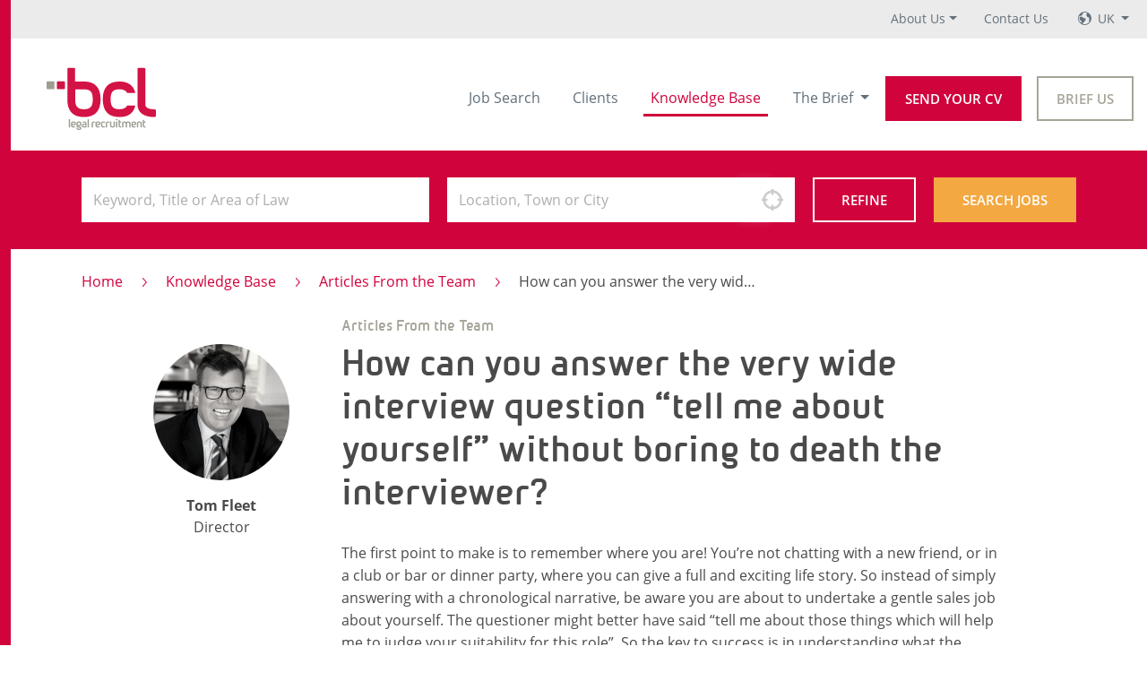

--- FILE ---
content_type: text/html; charset=utf-8
request_url: https://www.bcllegal.com/knowledge-base/from-the-team/how-can-you-answer-the-very-wide-interview-question-tell-me-about-yourself-without-boring-to-death-the-interviewer
body_size: 8418
content:

<!DOCTYPE html>
<html class="cssanimations" lang="en">
<head>
    <meta charset="utf-8" />
    <meta name="viewport" content="width=device-width, initial-scale=1.0" />
    <meta name="description" content="The first point to make is to remember where you are! You&#x2019;re not chatting with a new friend, or in a club or bar or dinner party, where you can give a full&#x2026;."/>
    
    
    
        <meta property="og:site_name" content="BCL Legal"/>

<meta property="og:locale" content="en_US" />
<meta property="og:type" content="article" />
<meta property="og:title" content="How can you answer the very wide interview question &#x201C;tell me about yourself&#x201D; without boring to death the interviewer?" />
<meta name="twitter:title" content="How can you answer the very wide interview question &#x201C;tell me about yourself&#x201D; without boring to death the interviewer?" />
        <meta property="og:description" content="The latest opinions from Tom Fleet - How can you answer the very wide interview question &#x201C;tell me about yourself&#x201D; without boring to death the interviewer?"/>
        <meta name="twitter:description" content="The latest opinions from Tom Fleet - How can you answer the very wide interview question &#x201C;tell me about yourself&#x201D; without boring to death the interviewer?" />
    <meta property="og:image" content="https://www.bcllegal.com/uploads/57dd154b-e45f-4a8f-b747-1a182f377837_thumb.png" />
    <meta property="twitter:image" content="https://www.bcllegal.com/uploads/57dd154b-e45f-4a8f-b747-1a182f377837_thumb.png" />
<meta property="og:url" content="https://www.bcllegal.com/knowledge-base/from-the-team/how-can-you-answer-the-very-wide-interview-question-tell-me-about-yourself-without-boring-to-death-the-interviewer" />
<meta name="twitter:card" content="summary" />
<meta name="twitter:site" content="@BCLLegal" />
<meta name="twitter:creator" content="@BCLLegal" />
      
    <title>How can you answer the very wide interview question &#x201C;tell me about yourself&#x201D; without boring to death the interviewer? | BCL Legal</title>
    
    
        <link rel="canonical" href="https://www.bcllegal.com/knowledge-base/from-the-team/how-can-you-answer-the-very-wide-interview-question-tell-me-about-yourself-without-boring-to-death-the-interviewer"/>
    
<!-- Google Tag Manager -->
<script>(function(w,d,s,l,i){w[l]=w[l]||[];w[l].push({'gtm.start':
new Date().getTime(),event:'gtm.js'});var f=d.getElementsByTagName(s)[0],
j=d.createElement(s),dl=l!='dataLayer'?'&l='+l:'';j.async=true;j.src=
'https://www.googletagmanager.com/gtm.js?id='+i+dl;f.parentNode.insertBefore(j,f);
})(window,document,'script','dataLayer','GTM-PR8F6NB');</script>
<!-- End Google Tag Manager -->
    
    
    
        <link rel="stylesheet" href="/css/bcl.min.css?v=gJbJFM23xr02pOsQGt1aMcZexelcUcyYZPwpncH138w" />
    
</head>
<body class="node_knowledge-base_from-the-team_how-can-you-answer-the-very-wide-interview-question-tell-me-about-yourself-without-boring-to-death-the-interviewer">
    <!-- Google Tag Manager (noscript) -->
    <noscript><iframe src="https://www.googletagmanager.com/ns.html?id=GTM-PR8F6NB" height="0" width="0" style="display:none;visibility:hidden"></iframe></noscript>
    <!-- End Google Tag Manager (noscript) -->


<div class="body-wrap">
    

<div id="global-nav__desktop">
    <div class="global-nav" data-bind="init: { desktopAboutUsSelected: false }">
        <nav class="global-nav--nav">
            <ul class="global-nav--list"> 
                <li class="global-nav-item dropdown " data-bind="event: { mouseout: toggleOffDesktopAboutUs }, css: { hover: desktopAboutUsVisible }">
                    <a class="global-nav-link dropdown-toggle" data-bind="event: { mouseover: toggleOnDesktopAboutUs }" href="/about-us">About Us</a>
                    <button class="expand-button" data-bind="event: { mousedown: toggleDesktopAboutUs }, css: { opened: desktopAboutUsVisible }" tabindex="5" href="#" data-toggle="dropdown" aria-haspopup="true" aria-expanded="false"></button>
                    <div class="dropdown-menu" data-bind="event: { mouseover: toggleOnDesktopAboutUs }, css: { focus: desktopAboutUsFocus, selected: desktopAboutUsSelected }" tabindex aria-labelledby="aboutUsDropDownLink">
                        <a class="dropdown-item " href="/about-us">Our Story</a>
                        <a class="dropdown-item " href="/about-us/meet-the-team">Meet the Team</a>
                        <a class="dropdown-item " href="/about-us/join-us">Join Us</a>
                    </div>
                </li>
                <li class="global-nav-item">
                    <a class="global-nav-link" href="/contact" tabindex="6">Contact Us</a>
                </li>
                <li class="global-nav-item dropdown" data-bind="event: { mouseout: toggleOffLocales }, css: { hover: localesVisible }">
                    <a class="global-nav-link dropdown-toggle dropdown-locales" data-bind="event: { mouseover: toggleOnLocales }" href="#">
                        <div class="globe"></div>  
                        UK
                    </a>
                    <button class="expand-button" data-bind="event: { mousedown: toggleLocales }, css: { opened: localesVisible }" tabindex="6" href="#" data-toggle="dropdown" aria-haspopup="true" aria-expanded="false"></button>
                    <div class="dropdown-menu dropdown-menu__locales" data-bind="foreachInit: { data: locales, createElement: createLocale }, event: { mouseover: toggleOnLocales }, css: { focus: localesFocus, selected: localesSelected }" tabindex aria-labelledby="aboutUsDropDownLink">
                        <a data-template class="dropdown-item" href="#" data-bind="click: select, text:formattedName, css: { activeLocale: selected }"></a>
                            <a data-init class="dropdown-item" href="#" data-bind="click: select, init: { text:formattedName, id:1, selected:true }, css: { activeLocale: selected }">
                                <img class="dropdown-item--flag-icon" src=/images/flags/flag_uk.png alt=UK flag>
                                UK
                            </a>
                            <a data-init class="dropdown-item" href="#" data-bind="click: select, init: { text:formattedName, id:2, selected:false }, css: { activeLocale: selected }">
                                <img class="dropdown-item--flag-icon" src=/images/flags/flag_usa.png alt=USA flag>
                                USA
                            </a>
                            <a data-init class="dropdown-item" href="#" data-bind="click: select, init: { text:formattedName, id:3, selected:false }, css: { activeLocale: selected }">
                                <img class="dropdown-item--flag-icon" src=/images/flags/flag_uae.png alt=UAE flag>
                                UAE
                            </a>
                    </div>
                </li>
            </ul>
        </nav>
    </div>
</div>

<div class="header-nav" id="headernav" data-bind="{ init: { theBriefSelected: false, aboutUsSelected: false } }">
    <nav class="navbar navbar-expand-lg bg-light">
        
        <button data-bind="click: toggleMobile" class="navbar-toggler" type="button" data-toggle="collapse" data-target="#navbarNav" aria-controls="navbarNav" aria-expanded="false" aria-label="Toggle navigation">
            <span class="navbar-toggler-icon"></span>
        </button>
        
        <a class="navbar-brand" href="/"></a>
        
        <button data-bind="click: toggleSearch" class="search-toggler" type="button" data-toggle="collapse" data-target="#navbarNav" aria-controls="navbarNav" aria-expanded="false" aria-label="Toggle search">
            <span class="hidden-xs">Job Search</span>
            <span class="visible-xs">Jobs</span>
        </button>
        
        <div class="nav-buttons nav-buttons-mobile">
            <a class="btn btn-red" href="/send-your-cv">Send your CV</a>
            <a class="btn btn-brown-ghost" href="/brief-us">Brief Us</a>
        </div>

        <div class="collapse navbar-collapse" data-bind="css: {show: mobileVisible}" id="navbarNav">
            <ul class="navbar-nav">
                <li class="nav-item  ">
                    <a class="nav-link" tabindex="1" href="/jobs/search">Job Search</a>
                </li>
                <li class="nav-item ">
                    <a class="nav-link" href="/clients" tabindex="2">Clients</a>
                </li>
                <li class="nav-item active">
                    <a class="nav-link" href="/knowledge-base" tabindex="3">Knowledge Base</a>
                </li>
                <li class="nav-item dropdown " data-bind="event: { mouseout: toggleOffTheBrief }, css: { hover: theBriefVisible }">
                    <a class="nav-link dropdown-toggle" data-bind="event: { mouseover: toggleOnTheBrief }" href="/the-brief">The Brief </a>
                    <button class="expand-button" data-bind="event: { mousedown: toggleTheBrief}, css: { opened: theBriefVisible }" tabindex="4" href="#" data-toggle="dropdown" aria-haspopup="true" aria-expanded="false"></button>
                    <div class="dropdown-menu" data-bind="event: { mouseover: toggleOnTheBrief }, css: { focus: theBriefFocus, selected: theBriefSelected }" tabindex aria-labelledby="theBriefDropDownLink">
                        <a class="dropdown-item " href="/the-brief/the-brief-talks-to">The Brief talks to</a>
                        <a class="dropdown-item " href="/the-brief/opinion">Opinion</a>
                        <a class="dropdown-item " href="/the-brief/a-day-in-the-life-of">A Day in the Life</a>
                        <a class="dropdown-item " href="/the-brief/20-questions">20 Questions</a>
                        <a class="dropdown-item " href="/the-brief/insights">Insights</a>
                    </div>
                </li>
                <li class="nav-item nav-item__global dropdown " data-bind="event: { mouseout: toggleOffAboutUs }, css: { hover: aboutUsVisible }">
                    <a class="nav-link dropdown-toggle" data-bind="event: { mouseover: toggleOnAboutUs }" href="/about-us">About Us</a>
                    <button class="expand-button" data-bind="event: { mousedown: toggleAboutUs }, css: { opened: aboutUsVisible }" tabindex="5" href="#" data-toggle="dropdown" aria-haspopup="true" aria-expanded="false"></button>
                    <div class="dropdown-menu" data-bind="event: { mouseover: toggleOnAboutUs }, css: { focus: aboutUsFocus, selected: aboutUsSelected }" tabindex aria-labelledby="aboutUsDropDownLink">
                        <a class="dropdown-item " href="/about-us">Our Story</a>
                        <a class="dropdown-item " href="/about-us/meet-the-team">Meet the Team</a>
                        <a class="dropdown-item " href="/about-us/join-us">Join Us</a>
                    </div>
                </li>
                <li class="nav-item nav-item__global">
                    <a class="nav-link" href="/contact" tabindex="6">Contact Us</a>
                </li>   
                <li class="nav-item nav-item__global dropdown nav-item__global-reset" data-bind="event: { mouseout: toggleOffLocales }, css: { hover: localesVisible }">
                    <a class="nav-link dropdown-toggle dropdown-locales" data-bind="event: { mouseover: toggleOnLocales }" href="#">
                        <div class="globe"></div>  
                        UK
                    </a>
                    <button class="expand-button" data-bind="event: { mousedown: toggleLocales }, css: { opened: localesVisible }" tabindex="6" href="#" data-toggle="dropdown" aria-haspopup="true" aria-expanded="false"></button>
                    <div class="dropdown-menu dropdown-menu__locales" data-bind="foreachInit: { data: locales, createElement: createLocale }, event: { mouseover: toggleOnLocales }, css: { focus: localesFocus, selected: localesSelected }" tabindex aria-labelledby="aboutUsDropDownLink">
                        <a data-template class="dropdown-item" href="#" data-bind="click: select, text:formattedName, css: { activeLocale: selected }"></a>
                            <a data-init class="dropdown-item" href="#" data-bind="click: select, init: { text:formattedName, id:1, selected:true }, css: { activeLocale: selected }">
                                <img class="dropdown-item--flag-icon" src=/images/flags/flag_uk.png alt=UK flag>
                                UK
                            </a>
                            <a data-init class="dropdown-item" href="#" data-bind="click: select, init: { text:formattedName, id:2, selected:false }, css: { activeLocale: selected }">
                                <img class="dropdown-item--flag-icon" src=/images/flags/flag_usa.png alt=USA flag>
                                USA
                            </a>
                            <a data-init class="dropdown-item" href="#" data-bind="click: select, init: { text:formattedName, id:3, selected:false }, css: { activeLocale: selected }">
                                <img class="dropdown-item--flag-icon" src=/images/flags/flag_uae.png alt=UAE flag>
                                UAE
                            </a>
                    </div>
                </li>
            </ul>
            <div class="nav-buttons">
                <a class="btn btn-red" href="/send-your-cv">Send your CV</a>
                <a class="btn btn-brown-ghost" href="/brief-us">Brief Us</a>
            </div>
        </div>

    </nav>
</div>

    

<form method="get" id="mobilejobsearch" data-bind="init: {history: []}" action="/jobs/search">
    <!-- ko if: show -->
    <div class="search-mobile" style="display: none" data-bind="visible: true">
        <div class="close" data-bind="click: close"></div>
        <h3>Search Jobs</h3>
        <div class="form-group">
            

<div class="form-autocomplete">
    <input data-bind="init, textInput: query, hasFocus: queryFocused" value="" autocomplete="off" name="q" class="form-control" placeholder="Keyword, Title or Area of Law" type="text">
    <button type="button" class="clear-field" style="display: none;" data-bind="visible: canClear, click: clearQuery" title="Clear"></button>
    <!-- ko if: queryFocused -->
    <div class="autocomplete" style="display: none;" data-bind="visible: true, event: { mousedown: function(){} }">
        <ul class="previous" data-bind="foreach: history">
            <li data-bind="click: function(history) { $parent.selectSuggestion(history) } "><span data-bind="text: $data"></span><div data-bind="click: function(history) { $parent.removeHistory(history) }, clickBubble: false" class="remove"></div></li>
        </ul>
        <!-- ko if: suggestions().length > 0 -->
        <ul data-bind="foreach: suggestions">
            <li data-bind="html: html, click: function(suggestion) { $parent.selectSuggestion(suggestion.text) } "></li>
        </ul>
        <!-- /ko -->
        <div class="placeholder">Keyword, Title or Area of Law</div>
    </div>
    <!-- /ko -->
</div>
        </div>
        <div class="form-group">
            

<div class="form-autocomplete" data-bind="with: location">
    <span class="input-label" data-bind="css: { showing: locationName }, text: locationName"></span>
    <input class="form-control" data-bind="init, textInput: query, css: { known: !!locationKey(), unknown: !locationKey() }, textInput: query, hasFocus: queryFocused" autocomplete="off" type="text" name="where" placeholder="Location, Town or City" value=""/>
    <button type="button" class="use-my-location" style="display: none;" data-bind="visible: supportsLocation, css: {finding: locating}, click: findLocation" title="Use my location"></button>
    <button type="button" class="clear-field" style="display: none;" data-bind="visible: canClear, click: clearLocation" title="Clear"></button>
    <input type="hidden" name="l" value="" data-bind="init, value: locationKey"/>
    <input type="hidden" name="lat" data-bind="init, value: locationLat"/>
    <input type="hidden" name="lon" data-bind="init, value: locationLon"/>
    <!-- ko if: queryFocused -->
    <div class="autocomplete" style="display: none;" data-bind="visible: true, event: { mousedown: function(){} }">
        <!-- ko if: suggestions().length > 0 -->
        <ul data-bind="foreach: suggestions">
            <li data-bind="html: html, click: function(suggestion) { $parent.selectSuggestion(suggestion) } "></li>
        </ul>
        <!-- /ko -->
        <div class="placeholder">Location, Town or City</div>
    </div>
    <!-- /ko -->
</div>
            </div>
        <hr/>
        <div class="form-group">
            <label>Experience</label>
            <select name="experience" class="form-control">
                <option selected value="">Select your PQE</option>
                    <option  value="NQ to 1">NQ to 1</option>
                    <option  value="Solicitor - 2 - 4 years">Solicitor - 2 - 4 years</option>
                    <option  value="Solicitor - 5 - 7 years">Solicitor - 5 - 7 years</option>
                    <option  value="Solicitor - 8 years plus">Solicitor - 8 years plus</option>
                    <option  value="Associate">Associate</option>
                    <option  value="Business Development">Business Development</option>
                    <option  value="Business Support">Business Support</option>
                    <option  value="Company Secretary">Company Secretary</option>
                    <option  value="Compliance">Compliance</option>
                    <option  value="Contract Manager">Contract Manager</option>
                    <option  value="Conveyancing Assistant">Conveyancing Assistant</option>
                    <option  value="Costs Draftsperson">Costs Draftsperson</option>
                    <option  value="Legal Executive">Legal Executive</option>
                    <option  value="Licensed Conveyancer">Licensed Conveyancer</option>
                    <option  value="Of Counsel">Of Counsel</option>
                    <option  value="Paralegal / Legal Assistant">Paralegal / Legal Assistant</option>
                    <option  value="Patent Agent">Patent Agent</option>
                    <option  value="Practice / Operations">Practice / Operations</option>
                    <option  value="PSL / Know How">PSL / Know How</option>
                    <option  value="Recruitment Consultant">Recruitment Consultant</option>
            </select>
        </div>
        <div class="form-group">
            <label>Type</label>
            <div class="row">
                <div class="col-6">
                    <input type="checkbox" data-bind="init, checked: selectedTypeTemporary" name="type"  value="Temporary" id="temporary"/> <label for="temporary">Temporary</label>
                </div>
                <div class="col-6">
                    <input type="checkbox" data-bind="init, checked: selectedTypePermanent" name="type"  value="Permanent" id="permanent"/> <label for="permanent">Permanent</label>
                </div>
            </div>
        </div>
        <div class="form-group">
            <label>Sector</label>
            <div class="row">
                <div class="col-6">
                    <input type="checkbox" data-bind="init, checked: selectedSectorPrivatePractice" name="sector"  value="Private Practice" id="privatepractice"/> <label for="privatepractice">Private Practice</label>
                </div>
                <div class="col-6">
                    <input type="checkbox" data-bind="init, checked: selectedSectorInHouse" name="sector"  value="In House" id="inhouse"/> <label for="inhouse">In House</label>
                </div>
            </div>
        </div>
        <button class="btn btn-block btn-yellow" type="submit">Search</button>
    </div>
    <!-- /ko -->
</form>

<form method="get" id="headerjobsearch" data-bind="init: {history: []}" action="/jobs/search">
    <div class="header-search">
        <div class="search-fields">
            

<div class="form-autocomplete">
    <input data-bind="init, textInput: query, hasFocus: queryFocused" value="" autocomplete="off" name="q" class="form-control" placeholder="Keyword, Title or Area of Law" type="text">
    <button type="button" class="clear-field" style="display: none;" data-bind="visible: canClear, click: clearQuery" title="Clear"></button>
    <!-- ko if: queryFocused -->
    <div class="autocomplete" style="display: none;" data-bind="visible: true, event: { mousedown: function(){} }">
        <ul class="previous" data-bind="foreach: history">
            <li data-bind="click: function(history) { $parent.selectSuggestion(history) } "><span data-bind="text: $data"></span><div data-bind="click: function(history) { $parent.removeHistory(history) }, clickBubble: false" class="remove"></div></li>
        </ul>
        <!-- ko if: suggestions().length > 0 -->
        <ul data-bind="foreach: suggestions">
            <li data-bind="html: html, click: function(suggestion) { $parent.selectSuggestion(suggestion.text) } "></li>
        </ul>
        <!-- /ko -->
        <div class="placeholder">Keyword, Title or Area of Law</div>
    </div>
    <!-- /ko -->
</div>
            

<div class="form-autocomplete" data-bind="with: location">
    <span class="input-label" data-bind="css: { showing: locationName }, text: locationName"></span>
    <input class="form-control" data-bind="init, textInput: query, css: { known: !!locationKey(), unknown: !locationKey() }, textInput: query, hasFocus: queryFocused" autocomplete="off" type="text" name="where" placeholder="Location, Town or City" value=""/>
    <button type="button" class="use-my-location" style="display: none;" data-bind="visible: supportsLocation, css: {finding: locating}, click: findLocation" title="Use my location"></button>
    <button type="button" class="clear-field" style="display: none;" data-bind="visible: canClear, click: clearLocation" title="Clear"></button>
    <input type="hidden" name="l" value="" data-bind="init, value: locationKey"/>
    <input type="hidden" name="lat" data-bind="init, value: locationLat"/>
    <input type="hidden" name="lon" data-bind="init, value: locationLon"/>
    <!-- ko if: queryFocused -->
    <div class="autocomplete" style="display: none;" data-bind="visible: true, event: { mousedown: function(){} }">
        <!-- ko if: suggestions().length > 0 -->
        <ul data-bind="foreach: suggestions">
            <li data-bind="html: html, click: function(suggestion) { $parent.selectSuggestion(suggestion) } "></li>
        </ul>
        <!-- /ko -->
        <div class="placeholder">Location, Town or City</div>
    </div>
    <!-- /ko -->
</div>
            <button type="button" class="btn btn-white-ghost" data-bind="css: { active: showExpandedControls }, click: toggleRefine">Refine 
            </button>
            <button type="submit" class="btn btn-yellow">Search Jobs</button>
        </div>
        <div class="header-search-extra-container" data-bind="visible: showExpandedControls">
            <div class="header-search-extra" style="display: none;" data-bind="visible: true, css: {active: showExpandedControls}">
                <div class="container">
                    <div class="row">
                        <div class="col-6">
                            <div class="form-group">
                                <label>Experience</label>
                                <select name="experience" class="form-control">
                                    <option selected value="">Select your PQE</option>
                                        <option  value="NQ to 1">NQ to 1</option>
                                        <option  value="Solicitor - 2 - 4 years">Solicitor - 2 - 4 years</option>
                                        <option  value="Solicitor - 5 - 7 years">Solicitor - 5 - 7 years</option>
                                        <option  value="Solicitor - 8 years plus">Solicitor - 8 years plus</option>
                                        <option  value="Associate">Associate</option>
                                        <option  value="Business Development">Business Development</option>
                                        <option  value="Business Support">Business Support</option>
                                        <option  value="Company Secretary">Company Secretary</option>
                                        <option  value="Compliance">Compliance</option>
                                        <option  value="Contract Manager">Contract Manager</option>
                                        <option  value="Conveyancing Assistant">Conveyancing Assistant</option>
                                        <option  value="Costs Draftsperson">Costs Draftsperson</option>
                                        <option  value="Legal Executive">Legal Executive</option>
                                        <option  value="Licensed Conveyancer">Licensed Conveyancer</option>
                                        <option  value="Of Counsel">Of Counsel</option>
                                        <option  value="Paralegal / Legal Assistant">Paralegal / Legal Assistant</option>
                                        <option  value="Patent Agent">Patent Agent</option>
                                        <option  value="Practice / Operations">Practice / Operations</option>
                                        <option  value="PSL / Know How">PSL / Know How</option>
                                        <option  value="Recruitment Consultant">Recruitment Consultant</option>
                                </select>
                            </div>
                            <div class="form-group">
                                <label>Type</label>
                                <div class="row">
                                    <div class="col-6">
                                        <input type="checkbox" data-bind="init, checked: selectedTypeTemporary" name="type"  value="Temporary" id="temporary"/> <label for="temporary">Temporary</label>
                                    </div>
                                    <div class="col-6">
                                        <input type="checkbox" data-bind="init, checked: selectedTypePermanent" name="type"  value="Permanent" id="permanent"/> <label for="permanent">Permanent</label>
                                    </div>
                                </div>
                            </div>
                        </div>
                        <div class="col-6">
                            <div class="form-group">
                                <label>Sector</label>
                                <div class="row">
                                    <div class="col-6">
                                        <input type="checkbox" data-bind="init, checked: selectedSectorPrivatePractice" name="sector"  value="Private Practice" id="privatepractice"/> <label for="privatepractice">Private Practice</label>
                                    </div>
                                    <div class="col-6">
                                        <input type="checkbox" data-bind="init, checked: selectedSectorInHouse" name="sector"  value="In House" id="inhouse"/> <label for="inhouse">In House</label>
                                    </div>
                                </div>

                            </div>
                        </div>
                        <div class="col-12 text-center">
                            <button class="btn btn-yellow" type="submit">Refine search</button>
                        </div>
                    </div>
                </div>
            </div>
        </div>
    </div>
</form>

<div class="knowledgebase-article">   
    
<ol class="breadcrumb">
        <li class="breadcrumb-item"><a href="/">Home</a></li>
                <li class="breadcrumb-item"><a href="/knowledge-base">Knowledge Base</a></li>
                <li class="breadcrumb-item"><a href="/knowledge-base/from-the-team">Articles From the Team</a></li>
                <li class="breadcrumb-item">How can you answer the very wide interview question &#x201C;tell me about yourself&#x201D; without boring to death the interviewer?</li>                
</ol>

    
    <article>
            <div class="author-info">
                <img class="author-image" src="https://www.bcllegal.com/uploads/57dd154b-e45f-4a8f-b747-1a182f377837_thumb.png" alt="Tom Fleet">
                <div class="author-details">
                    <div class="name">Tom Fleet</div>
                    <div class="title">Director</div>
                </div>
            </div>
        <div class="article">
                <h3 class="subcategory-header">Articles From the Team</h3>
            <h1>How can you answer the very wide interview question “tell me about yourself” without boring to death the interviewer?</h1>
            <p>The first point to make is to remember where you are! You’re not chatting with a new friend, or in a club or bar or dinner party, where you can give a full and exciting life story. So instead of simply answering with a chronological narrative, be aware you are about to undertake a gentle sales job about yourself. The questioner might better have said “tell me about those things which will help me to judge your suitability for this role”. So the key to success is in understanding what the interviewer is looking for, and showing how you match those criteria. Some key areas to include are:</p><p><strong>Professional history</strong>
Start in the recent past, or present, rather than a simple list of every job you have undertaken since your GCSE’s, or post university (unless they are relevant to this specific role and why you are attracted to it). Consider key events and actions you have taken, what you have achieved, positions you have held, and point to the connection with the position you are seeking and the skills and actions necessary to fulfil it successfully.</p><p><strong>Educational track record</strong>
This area of discussion is more or less relevant depending on your level and the period of time since the completion of your education. If you have many years of work experience, you might point to how some key qualifications have helped you along the way. More recent seminars and courses which have been beneficial can also be included.</p><p>If you have recently finished law school, then focus on specific areas and what you have learned, and how this can be put to beneficial use in the position you are seeking.</p><p><strong>Your personal skill set</strong>
Combined with both of the previous areas, identify one or two relevant skills that are of greatest importance in the sought role. Demonstrate how you believe these will have a tangible usefulness to the key job areas or tasks, and how you will be able to deliver the ‘end goal’ that the interviewer is looking for.</p><p><strong>Your future</strong>
Avoid clichés, such as “in 5 years I’d like to be doing your job”. Instead, explain how you are looking to develop and move forward in your career, in ways that could dovetail with what the organisation is looking to achieve.</p><p>You’ll need to make sure that you convey this in a way that doesn’t come across as you only see this role as a stepping stone to elsewhere, but instead, a place to grow your skills and contribute over a period of time.</p><p><strong>Presenting yourself</strong>
Reflect on the above content and then combine with key reasons why you have a strong interest in this employer/ this role, rather than simply wanting “a job – any job”. Now, practice what you want to say and the best way of delivering this.</p><p>These pointers should help you to prepare a coherent and compelling answer to that very open question.
For more interview advice contact <a href="https://www.bcllegal.com/">Tom Fleet</a> at <a href="https://www.bcllegal.com/about-us/meet-the-team/view?name=Tom+Fleet">BCL Legal</a>.</p>
        </div>
    </article>
</div>
<div class="search-jobs-banner">
    <h4 class="text-center">
    Get ahead on the Career ladder
</h4>
<h3 class="text-center">
    Search our Jobs Today!
</h3>
<p class="text-center">
    <a class="btn btn-white-ghost" href="/jobs/search">Search Jobs</a>
</p>
</div>


</div>

    

    


<div class="footer">
    <div class="container-outer">
        <div class="footer-info">
            <div class="section section-brand">
                <a title="BCL Legal Recruitment" class="brand" href="/"></a>
                <a class="phone" href="tel:01618197475">0161 819 7475</a>
                <a class="email" href="mailto:info@bcllegal.com">info@bcllegal.com</a>
            </div>
            <div class="section section-links">
                <div class="list list-1">
                    <div class="list-title">
                        <h4>Our Offices</h4>
                    </div>
                    <ul>
                                <li><a href="/jobs/legal-jobs-greater-manchester">Manchester</a></li>
                                <li><a href="/jobs/legal-jobs-birmingham">Birmingham</a></li>
                                <li><a href="/jobs/legal-jobs-london">London</a></li>
                                <li><a href="/jobs/legal-jobs-bristol-avon-and-somerset">Bristol</a></li>
                    </ul>
                </div>
                <div class="list list-2">
                    <div class="list-title">
                        <h4>Sitelinks</h4>
                    </div>
                    <ul>
                        <li><a href="/jobs/search">Job Search</a></li>
                        <li><a href="/clients">Clients</a></li>
                        <li><a href="/knowledge-base">Knowledge Base</a></li>
                        <li><a href="/the-brief">The Brief</a></li>
                        <li><a href="/about-us">About Us</a></li>
                        <li><a href="/about-us/meet-the-team">Meet the team</a></li>
                        <li><a href="/contact">Contact Us</a></li>
                    </ul>
                </div>
                <div class="list list-3">
                    <div class="list-title">
                        <h4>Popular Searches</h4>
                    </div>
                    <ul>
                        <li><a href="/jobs/corporate-lawyer-legal-jobs">Corporate Lawyer</a></li>
                        <li><a href="/jobs/commercial-lawyer-legal-jobs">Commercial Lawyer</a></li>
                        <li><a href="/jobs/residential-conveyancing-legal-jobs">Residential Conveyancing</a></li>
                        <li><a href="/jobs/real-estate-lawyer-legal-jobs">Real Estate Lawyer</a></li>
                        <li><a href="/jobs/employment-lawyer-legal-jobs">Employment Lawyer</a></li>
                        <li><a href="/jobs/commercial-litigation-solicitor-legal-jobs">Commercial Litigation Solicitor</a></li>
                    </ul>
                </div>
            </div>
            <div class="section section-social">
                <div class="list-title">
                    <h4>Connect with us</h4>
                </div>
                <div>
                    <a rel="noopener noreferrer" target="_blank" class="link-linkedin" title="BCL Legal on LinkedIn" href="https://www.linkedin.com/company/bcl-legal"></a>
                    <a rel="noopener noreferrer" target="_blank" class="link-instagram" title="BCL Legal on Instagram" href="https://www.instagram.com/bcllegallife/"></a>
                </div>
            </div>
        </div>
        <div class="footer-legal">
            <div class="company">
                <span class="copyright">© BCL Legal Manchester 2025</span>
                <span class="company">Registered in England No. 04716442</span>
            </div>
            <div class="links">
                <span><a href="/cookie-policy">Cookies</a></span>
                <span><a href="/privacy-policy">Privacy Policy</a></span>
                <span><a href="/sitemap">Sitemap</a></span>
                <span><a href="/terms-and-conditions">Terms &amp; Conditions</a></span>
                <span><a href="/accessibility">Accessibility</a></span>
            </div>
        </div>
    </div>
</div>
    
    



    <script src="/js/site.min.js?v=6rwFGj-E3byIxwb1OXVGrImgnJv_E3v6J2jiU0CNKdQ"></script>

</body>
</html>

--- FILE ---
content_type: text/css
request_url: https://www.bcllegal.com/css/bcl.min.css?v=gJbJFM23xr02pOsQGt1aMcZexelcUcyYZPwpncH138w
body_size: 96309
content:
/*!
 * Bootstrap v4.1.3 (https://getbootstrap.com/)
 * Copyright 2011-2018 The Bootstrap Authors
 * Copyright 2011-2018 Twitter, Inc.
 * Licensed under MIT (https://github.com/twbs/bootstrap/blob/master/LICENSE)
 */:root{--blue: #007bff;--indigo: #6610f2;--purple: #6f42c1;--pink: #e83e8c;--red: #dc3545;--orange: #fd7e14;--yellow: #ffc107;--green: #28a745;--teal: #20c997;--cyan: #17a2b8;--white: #fff;--gray: #6c757d;--gray-dark: #343a40;--primary: #007bff;--secondary: #6c757d;--success: #28a745;--info: #17a2b8;--warning: #ffc107;--danger: #dc3545;--light: #f8f9fa;--dark: #343a40;--breakpoint-xs: 0;--breakpoint-sm: 576px;--breakpoint-md: 768px;--breakpoint-lg: 992px;--breakpoint-xl: 1200px;--font-family-sans-serif: -apple-system, BlinkMacSystemFont, "Segoe UI", Roboto, "Helvetica Neue", Arial, sans-serif, "Apple Color Emoji", "Segoe UI Emoji", "Segoe UI Symbol", "Noto Color Emoji";--font-family-monospace: SFMono-Regular, Menlo, Monaco, Consolas, "Liberation Mono", "Courier New", monospace}*,*::before,*::after{box-sizing:border-box}html{font-family:sans-serif;line-height:1.15;-webkit-text-size-adjust:100%;-ms-text-size-adjust:100%;-ms-overflow-style:scrollbar;-webkit-tap-highlight-color:rgba(0,0,0,0)}@-ms-viewport{width:device-width}article,aside,figcaption,figure,footer,header,hgroup,main,nav,section{display:block}body{margin:0;font-family:-apple-system,BlinkMacSystemFont,"Segoe UI",Roboto,"Helvetica Neue",Arial,sans-serif,"Apple Color Emoji","Segoe UI Emoji","Segoe UI Symbol","Noto Color Emoji";font-size:1rem;font-weight:400;line-height:1.5;color:#212529;text-align:left;background-color:#fff}[tabindex="-1"]:focus{outline:0 !important}hr{box-sizing:content-box;height:0;overflow:visible}h1,h2,h3,h4,h5,h6{margin-top:0;margin-bottom:.5rem}p{margin-top:0;margin-bottom:1rem}abbr[title],abbr[data-original-title]{text-decoration:underline;text-decoration:underline dotted;cursor:help;border-bottom:0}address{margin-bottom:1rem;font-style:normal;line-height:inherit}ol,ul,dl{margin-top:0;margin-bottom:1rem}ol ol,ul ul,ol ul,ul ol{margin-bottom:0}dt{font-weight:700}dd{margin-bottom:.5rem;margin-left:0}blockquote{margin:0 0 1rem}dfn{font-style:italic}b,strong{font-weight:bolder}small{font-size:80%}sub,sup{position:relative;font-size:75%;line-height:0;vertical-align:baseline}sub{bottom:-.25em}sup{top:-.5em}a{color:#007bff;text-decoration:none;background-color:transparent;-webkit-text-decoration-skip:objects}a:hover{color:#0056b3;text-decoration:underline}a:not([href]):not([tabindex]){color:inherit;text-decoration:none}a:not([href]):not([tabindex]):hover,a:not([href]):not([tabindex]):focus{color:inherit;text-decoration:none}a:not([href]):not([tabindex]):focus{outline:0}pre,code,kbd,samp{font-family:SFMono-Regular,Menlo,Monaco,Consolas,"Liberation Mono","Courier New",monospace;font-size:1em}pre{margin-top:0;margin-bottom:1rem;overflow:auto;-ms-overflow-style:scrollbar}figure{margin:0 0 1rem}img{vertical-align:middle;border-style:none}svg{overflow:hidden;vertical-align:middle}table{border-collapse:collapse}caption{padding-top:.75rem;padding-bottom:.75rem;color:#6c757d;text-align:left;caption-side:bottom}th{text-align:inherit}label{display:inline-block;margin-bottom:.5rem}button{border-radius:0}button:focus{outline:1px dotted;outline:5px auto -webkit-focus-ring-color}input,button,select,optgroup,textarea{margin:0;font-family:inherit;font-size:inherit;line-height:inherit}button,input{overflow:visible}button,select{text-transform:none}button,html [type="button"],[type="reset"],[type="submit"]{-webkit-appearance:button}button::-moz-focus-inner,[type="button"]::-moz-focus-inner,[type="reset"]::-moz-focus-inner,[type="submit"]::-moz-focus-inner{padding:0;border-style:none}input[type="radio"],input[type="checkbox"]{box-sizing:border-box;padding:0}input[type="date"],input[type="time"],input[type="datetime-local"],input[type="month"]{-webkit-appearance:listbox}textarea{overflow:auto;resize:vertical}fieldset{min-width:0;padding:0;margin:0;border:0}legend{display:block;width:100%;max-width:100%;padding:0;margin-bottom:.5rem;font-size:1.5rem;line-height:inherit;color:inherit;white-space:normal}progress{vertical-align:baseline}[type="number"]::-webkit-inner-spin-button,[type="number"]::-webkit-outer-spin-button{height:auto}[type="search"]{outline-offset:-2px;-webkit-appearance:none}[type="search"]::-webkit-search-cancel-button,[type="search"]::-webkit-search-decoration{-webkit-appearance:none}::-webkit-file-upload-button{font:inherit;-webkit-appearance:button}output{display:inline-block}summary{display:list-item;cursor:pointer}template{display:none}[hidden]{display:none !important}h1,h2,h3,h4,h5,h6,.h1,.h2,.h3,.h4,.h5,.h6{margin-bottom:.5rem;font-family:inherit;font-weight:500;line-height:1.2;color:inherit}h1,.h1{font-size:2.5rem}h2,.h2{font-size:2rem}h3,.h3{font-size:1.75rem}h4,.h4{font-size:1.5rem}h5,.h5{font-size:1.25rem}h6,.h6{font-size:1rem}.lead{font-size:1.25rem;font-weight:300}.display-1{font-size:6rem;font-weight:300;line-height:1.2}.display-2{font-size:5.5rem;font-weight:300;line-height:1.2}.display-3{font-size:4.5rem;font-weight:300;line-height:1.2}.display-4{font-size:3.5rem;font-weight:300;line-height:1.2}hr{margin-top:1rem;margin-bottom:1rem;border:0;border-top:1px solid rgba(0,0,0,0.1)}small,.small{font-size:80%;font-weight:400}mark,.mark{padding:.2em;background-color:#fcf8e3}.list-unstyled{padding-left:0;list-style:none}.list-inline{padding-left:0;list-style:none}.list-inline-item{display:inline-block}.list-inline-item:not(:last-child){margin-right:.5rem}.initialism{font-size:90%;text-transform:uppercase}.blockquote{margin-bottom:1rem;font-size:1.25rem}.blockquote-footer{display:block;font-size:80%;color:#6c757d}.blockquote-footer::before{content:"\2014 \00A0"}.img-fluid{max-width:100%;height:auto}.img-thumbnail{padding:.25rem;background-color:#fff;border:1px solid #dee2e6;border-radius:.25rem;max-width:100%;height:auto}.figure{display:inline-block}.figure-img{margin-bottom:.5rem;line-height:1}.figure-caption{font-size:90%;color:#6c757d}code{font-size:87.5%;color:#e83e8c;word-break:break-word}a>code{color:inherit}kbd{padding:.2rem .4rem;font-size:87.5%;color:#fff;background-color:#212529;border-radius:.2rem}kbd kbd{padding:0;font-size:100%;font-weight:700}pre{display:block;font-size:87.5%;color:#212529}pre code{font-size:inherit;color:inherit;word-break:normal}.pre-scrollable{max-height:340px;overflow-y:scroll}.container,.knowledgebase-landing .banner-image .banner-image-content,.knowledgebase-landing .header,.knowledgebase-landing .content,.knowledgebase-landing .from-team-section,.knowledgebase-category,.knowledgebase-article,.knowledgebase-article-two,.contact-form .banner .banner-content,.contact-form .contact-content,.jobsearch,.jobdetails,.join-us .banner .header-banner-content,.hero-text-section,.clients-header .menu ul,.clients-landing .banner .banner-content,.clients-landing .section-3-header,.clients-landing .section-2-header,.clients-landing .section-1,.about-us-header .menu ul,.about-us .banner .banner-content,.about-us .section-1 .content,.about-us .section-2 .content,.about-us .section-3 .content,.in-house-services .banner .content,.in-house-services .case-studies .container,.in-house-services .case-studies .clients-header .menu ul,.clients-header .menu .in-house-services .case-studies ul,.in-house-services .clients .container,.in-house-services .clients .clients-header .menu ul,.clients-header .menu .in-house-services .clients ul,.in-house-services .featured-jobs .container,.in-house-services .featured-jobs .clients-header .menu ul,.clients-header .menu .in-house-services .featured-jobs ul,.header-search .search-fields,.the-brief-header .banner-content,.the-brief-header .menu ul{width:100%;padding-right:15px;padding-left:15px;margin-right:auto;margin-left:auto}@media (min-width: 576px){.container,.knowledgebase-landing .banner-image .banner-image-content,.knowledgebase-landing .header,.knowledgebase-landing .content,.knowledgebase-landing .from-team-section,.knowledgebase-category,.knowledgebase-article,.knowledgebase-article-two,.contact-form .banner .banner-content,.contact-form .contact-content,.jobsearch,.jobdetails,.join-us .banner .header-banner-content,.hero-text-section,.clients-header .menu ul,.clients-landing .banner .banner-content,.clients-landing .section-3-header,.clients-landing .section-2-header,.clients-landing .section-1,.about-us-header .menu ul,.about-us .banner .banner-content,.about-us .section-1 .content,.about-us .section-2 .content,.about-us .section-3 .content,.in-house-services .banner .content,.in-house-services .case-studies .container,.in-house-services .case-studies .clients-header .menu ul,.clients-header .menu .in-house-services .case-studies ul,.in-house-services .clients .container,.in-house-services .clients .clients-header .menu ul,.clients-header .menu .in-house-services .clients ul,.in-house-services .featured-jobs .container,.in-house-services .featured-jobs .clients-header .menu ul,.clients-header .menu .in-house-services .featured-jobs ul,.header-search .search-fields,.the-brief-header .banner-content,.the-brief-header .menu ul{max-width:540px}}@media (min-width: 768px){.container,.knowledgebase-landing .banner-image .banner-image-content,.knowledgebase-landing .header,.knowledgebase-landing .content,.knowledgebase-landing .from-team-section,.knowledgebase-category,.knowledgebase-article,.knowledgebase-article-two,.contact-form .banner .banner-content,.contact-form .contact-content,.jobsearch,.jobdetails,.join-us .banner .header-banner-content,.hero-text-section,.clients-header .menu ul,.clients-landing .banner .banner-content,.clients-landing .section-3-header,.clients-landing .section-2-header,.clients-landing .section-1,.about-us-header .menu ul,.about-us .banner .banner-content,.about-us .section-1 .content,.about-us .section-2 .content,.about-us .section-3 .content,.in-house-services .banner .content,.in-house-services .case-studies .container,.in-house-services .case-studies .clients-header .menu ul,.clients-header .menu .in-house-services .case-studies ul,.in-house-services .clients .container,.in-house-services .clients .clients-header .menu ul,.clients-header .menu .in-house-services .clients ul,.in-house-services .featured-jobs .container,.in-house-services .featured-jobs .clients-header .menu ul,.clients-header .menu .in-house-services .featured-jobs ul,.header-search .search-fields,.the-brief-header .banner-content,.the-brief-header .menu ul{max-width:720px}}@media (min-width: 992px){.container,.knowledgebase-landing .banner-image .banner-image-content,.knowledgebase-landing .header,.knowledgebase-landing .content,.knowledgebase-landing .from-team-section,.knowledgebase-category,.knowledgebase-article,.knowledgebase-article-two,.contact-form .banner .banner-content,.contact-form .contact-content,.jobsearch,.jobdetails,.join-us .banner .header-banner-content,.hero-text-section,.clients-header .menu ul,.clients-landing .banner .banner-content,.clients-landing .section-3-header,.clients-landing .section-2-header,.clients-landing .section-1,.about-us-header .menu ul,.about-us .banner .banner-content,.about-us .section-1 .content,.about-us .section-2 .content,.about-us .section-3 .content,.in-house-services .banner .content,.in-house-services .case-studies .container,.in-house-services .case-studies .clients-header .menu ul,.clients-header .menu .in-house-services .case-studies ul,.in-house-services .clients .container,.in-house-services .clients .clients-header .menu ul,.clients-header .menu .in-house-services .clients ul,.in-house-services .featured-jobs .container,.in-house-services .featured-jobs .clients-header .menu ul,.clients-header .menu .in-house-services .featured-jobs ul,.header-search .search-fields,.the-brief-header .banner-content,.the-brief-header .menu ul{max-width:960px}}@media (min-width: 1200px){.container,.knowledgebase-landing .banner-image .banner-image-content,.knowledgebase-landing .header,.knowledgebase-landing .content,.knowledgebase-landing .from-team-section,.knowledgebase-category,.knowledgebase-article,.knowledgebase-article-two,.contact-form .banner .banner-content,.contact-form .contact-content,.jobsearch,.jobdetails,.join-us .banner .header-banner-content,.hero-text-section,.clients-header .menu ul,.clients-landing .banner .banner-content,.clients-landing .section-3-header,.clients-landing .section-2-header,.clients-landing .section-1,.about-us-header .menu ul,.about-us .banner .banner-content,.about-us .section-1 .content,.about-us .section-2 .content,.about-us .section-3 .content,.in-house-services .banner .content,.in-house-services .case-studies .container,.in-house-services .case-studies .clients-header .menu ul,.clients-header .menu .in-house-services .case-studies ul,.in-house-services .clients .container,.in-house-services .clients .clients-header .menu ul,.clients-header .menu .in-house-services .clients ul,.in-house-services .featured-jobs .container,.in-house-services .featured-jobs .clients-header .menu ul,.clients-header .menu .in-house-services .featured-jobs ul,.header-search .search-fields,.the-brief-header .banner-content,.the-brief-header .menu ul{max-width:1140px}}.container-fluid{width:100%;padding-right:15px;padding-left:15px;margin-right:auto;margin-left:auto}.row{display:flex;flex-wrap:wrap;margin-right:-15px;margin-left:-15px}.no-gutters{margin-right:0;margin-left:0}.no-gutters>.col,.no-gutters>[class*="col-"]{padding-right:0;padding-left:0}.col-1,.col-2,.col-3,.col-4,.col-5,.col-6,.col-7,.col-8,.col-9,.col-10,.col-11,.col-12,.col,.col-auto,.col-sm-1,.col-sm-2,.col-sm-3,.col-sm-4,.col-sm-5,.col-sm-6,.col-sm-7,.col-sm-8,.col-sm-9,.col-sm-10,.col-sm-11,.col-sm-12,.col-sm,.col-sm-auto,.col-md-1,.col-md-2,.col-md-3,.col-md-4,.col-md-5,.col-md-6,.col-md-7,.col-md-8,.col-md-9,.col-md-10,.col-md-11,.col-md-12,.col-md,.col-md-auto,.col-lg-1,.col-lg-2,.col-lg-3,.col-lg-4,.col-lg-5,.col-lg-6,.col-lg-7,.col-lg-8,.col-lg-9,.col-lg-10,.col-lg-11,.col-lg-12,.col-lg,.col-lg-auto,.col-xl-1,.col-xl-2,.col-xl-3,.col-xl-4,.col-xl-5,.col-xl-6,.col-xl-7,.col-xl-8,.col-xl-9,.col-xl-10,.col-xl-11,.col-xl-12,.col-xl,.col-xl-auto{position:relative;width:100%;min-height:1px;padding-right:15px;padding-left:15px}.col{flex-basis:0;flex-grow:1;max-width:100%}.col-auto{flex:0 0 auto;width:auto;max-width:none}.col-1{flex:0 0 8.33333%;max-width:8.33333%}.col-2{flex:0 0 16.66667%;max-width:16.66667%}.col-3{flex:0 0 25%;max-width:25%}.col-4{flex:0 0 33.33333%;max-width:33.33333%}.col-5{flex:0 0 41.66667%;max-width:41.66667%}.col-6{flex:0 0 50%;max-width:50%}.col-7{flex:0 0 58.33333%;max-width:58.33333%}.col-8{flex:0 0 66.66667%;max-width:66.66667%}.col-9{flex:0 0 75%;max-width:75%}.col-10{flex:0 0 83.33333%;max-width:83.33333%}.col-11{flex:0 0 91.66667%;max-width:91.66667%}.col-12{flex:0 0 100%;max-width:100%}.order-first{order:-1}.order-last{order:13}.order-0{order:0}.order-1{order:1}.order-2{order:2}.order-3{order:3}.order-4{order:4}.order-5{order:5}.order-6{order:6}.order-7{order:7}.order-8{order:8}.order-9{order:9}.order-10{order:10}.order-11{order:11}.order-12{order:12}.offset-1{margin-left:8.33333%}.offset-2{margin-left:16.66667%}.offset-3{margin-left:25%}.offset-4{margin-left:33.33333%}.offset-5{margin-left:41.66667%}.offset-6{margin-left:50%}.offset-7{margin-left:58.33333%}.offset-8{margin-left:66.66667%}.offset-9{margin-left:75%}.offset-10{margin-left:83.33333%}.offset-11{margin-left:91.66667%}@media (min-width: 576px){.col-sm{flex-basis:0;flex-grow:1;max-width:100%}.col-sm-auto{flex:0 0 auto;width:auto;max-width:none}.col-sm-1{flex:0 0 8.33333%;max-width:8.33333%}.col-sm-2{flex:0 0 16.66667%;max-width:16.66667%}.col-sm-3{flex:0 0 25%;max-width:25%}.col-sm-4{flex:0 0 33.33333%;max-width:33.33333%}.col-sm-5{flex:0 0 41.66667%;max-width:41.66667%}.col-sm-6{flex:0 0 50%;max-width:50%}.col-sm-7{flex:0 0 58.33333%;max-width:58.33333%}.col-sm-8{flex:0 0 66.66667%;max-width:66.66667%}.col-sm-9{flex:0 0 75%;max-width:75%}.col-sm-10{flex:0 0 83.33333%;max-width:83.33333%}.col-sm-11{flex:0 0 91.66667%;max-width:91.66667%}.col-sm-12{flex:0 0 100%;max-width:100%}.order-sm-first{order:-1}.order-sm-last{order:13}.order-sm-0{order:0}.order-sm-1{order:1}.order-sm-2{order:2}.order-sm-3{order:3}.order-sm-4{order:4}.order-sm-5{order:5}.order-sm-6{order:6}.order-sm-7{order:7}.order-sm-8{order:8}.order-sm-9{order:9}.order-sm-10{order:10}.order-sm-11{order:11}.order-sm-12{order:12}.offset-sm-0{margin-left:0}.offset-sm-1{margin-left:8.33333%}.offset-sm-2{margin-left:16.66667%}.offset-sm-3{margin-left:25%}.offset-sm-4{margin-left:33.33333%}.offset-sm-5{margin-left:41.66667%}.offset-sm-6{margin-left:50%}.offset-sm-7{margin-left:58.33333%}.offset-sm-8{margin-left:66.66667%}.offset-sm-9{margin-left:75%}.offset-sm-10{margin-left:83.33333%}.offset-sm-11{margin-left:91.66667%}}@media (min-width: 768px){.col-md{flex-basis:0;flex-grow:1;max-width:100%}.col-md-auto{flex:0 0 auto;width:auto;max-width:none}.col-md-1{flex:0 0 8.33333%;max-width:8.33333%}.col-md-2{flex:0 0 16.66667%;max-width:16.66667%}.col-md-3{flex:0 0 25%;max-width:25%}.col-md-4{flex:0 0 33.33333%;max-width:33.33333%}.col-md-5{flex:0 0 41.66667%;max-width:41.66667%}.col-md-6{flex:0 0 50%;max-width:50%}.col-md-7{flex:0 0 58.33333%;max-width:58.33333%}.col-md-8{flex:0 0 66.66667%;max-width:66.66667%}.col-md-9{flex:0 0 75%;max-width:75%}.col-md-10{flex:0 0 83.33333%;max-width:83.33333%}.col-md-11{flex:0 0 91.66667%;max-width:91.66667%}.col-md-12{flex:0 0 100%;max-width:100%}.order-md-first{order:-1}.order-md-last{order:13}.order-md-0{order:0}.order-md-1{order:1}.order-md-2{order:2}.order-md-3{order:3}.order-md-4{order:4}.order-md-5{order:5}.order-md-6{order:6}.order-md-7{order:7}.order-md-8{order:8}.order-md-9{order:9}.order-md-10{order:10}.order-md-11{order:11}.order-md-12{order:12}.offset-md-0{margin-left:0}.offset-md-1{margin-left:8.33333%}.offset-md-2{margin-left:16.66667%}.offset-md-3{margin-left:25%}.offset-md-4{margin-left:33.33333%}.offset-md-5{margin-left:41.66667%}.offset-md-6{margin-left:50%}.offset-md-7{margin-left:58.33333%}.offset-md-8{margin-left:66.66667%}.offset-md-9{margin-left:75%}.offset-md-10{margin-left:83.33333%}.offset-md-11{margin-left:91.66667%}}@media (min-width: 992px){.col-lg{flex-basis:0;flex-grow:1;max-width:100%}.col-lg-auto{flex:0 0 auto;width:auto;max-width:none}.col-lg-1{flex:0 0 8.33333%;max-width:8.33333%}.col-lg-2{flex:0 0 16.66667%;max-width:16.66667%}.col-lg-3{flex:0 0 25%;max-width:25%}.col-lg-4{flex:0 0 33.33333%;max-width:33.33333%}.col-lg-5{flex:0 0 41.66667%;max-width:41.66667%}.col-lg-6{flex:0 0 50%;max-width:50%}.col-lg-7{flex:0 0 58.33333%;max-width:58.33333%}.col-lg-8{flex:0 0 66.66667%;max-width:66.66667%}.col-lg-9{flex:0 0 75%;max-width:75%}.col-lg-10{flex:0 0 83.33333%;max-width:83.33333%}.col-lg-11{flex:0 0 91.66667%;max-width:91.66667%}.col-lg-12{flex:0 0 100%;max-width:100%}.order-lg-first{order:-1}.order-lg-last{order:13}.order-lg-0{order:0}.order-lg-1{order:1}.order-lg-2{order:2}.order-lg-3{order:3}.order-lg-4{order:4}.order-lg-5{order:5}.order-lg-6{order:6}.order-lg-7{order:7}.order-lg-8{order:8}.order-lg-9{order:9}.order-lg-10{order:10}.order-lg-11{order:11}.order-lg-12{order:12}.offset-lg-0{margin-left:0}.offset-lg-1{margin-left:8.33333%}.offset-lg-2{margin-left:16.66667%}.offset-lg-3{margin-left:25%}.offset-lg-4{margin-left:33.33333%}.offset-lg-5{margin-left:41.66667%}.offset-lg-6{margin-left:50%}.offset-lg-7{margin-left:58.33333%}.offset-lg-8{margin-left:66.66667%}.offset-lg-9{margin-left:75%}.offset-lg-10{margin-left:83.33333%}.offset-lg-11{margin-left:91.66667%}}@media (min-width: 1200px){.col-xl{flex-basis:0;flex-grow:1;max-width:100%}.col-xl-auto{flex:0 0 auto;width:auto;max-width:none}.col-xl-1{flex:0 0 8.33333%;max-width:8.33333%}.col-xl-2{flex:0 0 16.66667%;max-width:16.66667%}.col-xl-3{flex:0 0 25%;max-width:25%}.col-xl-4{flex:0 0 33.33333%;max-width:33.33333%}.col-xl-5{flex:0 0 41.66667%;max-width:41.66667%}.col-xl-6{flex:0 0 50%;max-width:50%}.col-xl-7{flex:0 0 58.33333%;max-width:58.33333%}.col-xl-8{flex:0 0 66.66667%;max-width:66.66667%}.col-xl-9{flex:0 0 75%;max-width:75%}.col-xl-10{flex:0 0 83.33333%;max-width:83.33333%}.col-xl-11{flex:0 0 91.66667%;max-width:91.66667%}.col-xl-12{flex:0 0 100%;max-width:100%}.order-xl-first{order:-1}.order-xl-last{order:13}.order-xl-0{order:0}.order-xl-1{order:1}.order-xl-2{order:2}.order-xl-3{order:3}.order-xl-4{order:4}.order-xl-5{order:5}.order-xl-6{order:6}.order-xl-7{order:7}.order-xl-8{order:8}.order-xl-9{order:9}.order-xl-10{order:10}.order-xl-11{order:11}.order-xl-12{order:12}.offset-xl-0{margin-left:0}.offset-xl-1{margin-left:8.33333%}.offset-xl-2{margin-left:16.66667%}.offset-xl-3{margin-left:25%}.offset-xl-4{margin-left:33.33333%}.offset-xl-5{margin-left:41.66667%}.offset-xl-6{margin-left:50%}.offset-xl-7{margin-left:58.33333%}.offset-xl-8{margin-left:66.66667%}.offset-xl-9{margin-left:75%}.offset-xl-10{margin-left:83.33333%}.offset-xl-11{margin-left:91.66667%}}.table{width:100%;margin-bottom:1rem;background-color:rgba(0,0,0,0)}.table th,.table td{padding:.75rem;vertical-align:top;border-top:1px solid #dee2e6}.table thead th{vertical-align:bottom;border-bottom:2px solid #dee2e6}.table tbody+tbody{border-top:2px solid #dee2e6}.table .table{background-color:#fff}.table-sm th,.table-sm td{padding:.3rem}.table-bordered{border:1px solid #dee2e6}.table-bordered th,.table-bordered td{border:1px solid #dee2e6}.table-bordered thead th,.table-bordered thead td{border-bottom-width:2px}.table-borderless th,.table-borderless td,.table-borderless thead th,.table-borderless tbody+tbody{border:0}.table-striped tbody tr:nth-of-type(odd){background-color:rgba(0,0,0,0.05)}.table-hover tbody tr:hover{background-color:rgba(0,0,0,0.075)}.table-primary,.table-primary>th,.table-primary>td{background-color:#b8daff}.table-hover .table-primary:hover{background-color:#9fcdff}.table-hover .table-primary:hover>td,.table-hover .table-primary:hover>th{background-color:#9fcdff}.table-secondary,.table-secondary>th,.table-secondary>td{background-color:#d6d8db}.table-hover .table-secondary:hover{background-color:#c8cbcf}.table-hover .table-secondary:hover>td,.table-hover .table-secondary:hover>th{background-color:#c8cbcf}.table-success,.table-success>th,.table-success>td{background-color:#c3e6cb}.table-hover .table-success:hover{background-color:#b1dfbb}.table-hover .table-success:hover>td,.table-hover .table-success:hover>th{background-color:#b1dfbb}.table-info,.table-info>th,.table-info>td{background-color:#bee5eb}.table-hover .table-info:hover{background-color:#abdde5}.table-hover .table-info:hover>td,.table-hover .table-info:hover>th{background-color:#abdde5}.table-warning,.table-warning>th,.table-warning>td{background-color:#ffeeba}.table-hover .table-warning:hover{background-color:#ffe8a1}.table-hover .table-warning:hover>td,.table-hover .table-warning:hover>th{background-color:#ffe8a1}.table-danger,.table-danger>th,.table-danger>td{background-color:#f5c6cb}.table-hover .table-danger:hover{background-color:#f1b0b7}.table-hover .table-danger:hover>td,.table-hover .table-danger:hover>th{background-color:#f1b0b7}.table-light,.table-light>th,.table-light>td{background-color:#fdfdfe}.table-hover .table-light:hover{background-color:#ececf6}.table-hover .table-light:hover>td,.table-hover .table-light:hover>th{background-color:#ececf6}.table-dark,.table-dark>th,.table-dark>td{background-color:#c6c8ca}.table-hover .table-dark:hover{background-color:#b9bbbe}.table-hover .table-dark:hover>td,.table-hover .table-dark:hover>th{background-color:#b9bbbe}.table-active,.table-active>th,.table-active>td{background-color:rgba(0,0,0,0.075)}.table-hover .table-active:hover{background-color:rgba(0,0,0,0.075)}.table-hover .table-active:hover>td,.table-hover .table-active:hover>th{background-color:rgba(0,0,0,0.075)}.table .thead-dark th{color:#fff;background-color:#212529;border-color:#32383e}.table .thead-light th{color:#495057;background-color:#e9ecef;border-color:#dee2e6}.table-dark{color:#fff;background-color:#212529}.table-dark th,.table-dark td,.table-dark thead th{border-color:#32383e}.table-dark.table-bordered{border:0}.table-dark.table-striped tbody tr:nth-of-type(odd){background-color:rgba(255,255,255,0.05)}.table-dark.table-hover tbody tr:hover{background-color:rgba(255,255,255,0.075)}@media (max-width: 575.98px){.table-responsive-sm{display:block;width:100%;overflow-x:auto;-webkit-overflow-scrolling:touch;-ms-overflow-style:-ms-autohiding-scrollbar}.table-responsive-sm>.table-bordered{border:0}}@media (max-width: 767.98px){.table-responsive-md{display:block;width:100%;overflow-x:auto;-webkit-overflow-scrolling:touch;-ms-overflow-style:-ms-autohiding-scrollbar}.table-responsive-md>.table-bordered{border:0}}@media (max-width: 991.98px){.table-responsive-lg{display:block;width:100%;overflow-x:auto;-webkit-overflow-scrolling:touch;-ms-overflow-style:-ms-autohiding-scrollbar}.table-responsive-lg>.table-bordered{border:0}}@media (max-width: 1199.98px){.table-responsive-xl{display:block;width:100%;overflow-x:auto;-webkit-overflow-scrolling:touch;-ms-overflow-style:-ms-autohiding-scrollbar}.table-responsive-xl>.table-bordered{border:0}}.table-responsive{display:block;width:100%;overflow-x:auto;-webkit-overflow-scrolling:touch;-ms-overflow-style:-ms-autohiding-scrollbar}.table-responsive>.table-bordered{border:0}.form-control,.form-mediafileselector,.tags-editor,#editor-panel .slug-editor,#editor-panel .slug-editor input{display:block;width:100%;height:calc(2.25rem + 2px);padding:.375rem .75rem;font-size:1rem;line-height:1.5;color:#495057;background-color:#fff;background-clip:padding-box;border:1px solid #ced4da;border-radius:.25rem;transition:border-color 0.15s ease-in-out,box-shadow 0.15s ease-in-out}@media screen and (prefers-reduced-motion: reduce){.form-control,.form-mediafileselector,.tags-editor,#editor-panel .slug-editor,#editor-panel .slug-editor input{transition:none}}.form-control::-ms-expand,.form-mediafileselector::-ms-expand,.tags-editor::-ms-expand,#editor-panel .slug-editor::-ms-expand,#editor-panel .slug-editor input::-ms-expand{background-color:transparent;border:0}.form-control:focus,.form-mediafileselector:focus,.tags-editor:focus,#editor-panel .slug-editor:focus,#editor-panel .slug-editor input:focus{color:#495057;background-color:#fff;border-color:#80bdff;outline:0;box-shadow:0 0 0 .2rem rgba(0,123,255,0.25)}.form-control::placeholder,.has-autocomplete .autocomplete .placeholder,.header-search .autocomplete .placeholder,.search-mobile .autocomplete .placeholder,.home-top-block form .autocomplete .placeholder,.job-search-form .autocomplete .placeholder,.jobstreamer-modal .autocomplete .placeholder,.jobstreamer-form .autocomplete .placeholder,.form-mediafileselector::placeholder,.tags-editor::placeholder,#editor-panel .slug-editor::placeholder,#editor-panel .slug-editor input::placeholder{color:#6c757d;opacity:1}.form-control:disabled,.form-mediafileselector:disabled,.tags-editor:disabled,#editor-panel .slug-editor:disabled,#editor-panel .slug-editor input:disabled,.form-control[readonly],.form-mediafileselector[readonly],.tags-editor[readonly],#editor-panel .slug-editor[readonly],#editor-panel .slug-editor input[readonly]{background-color:#e9ecef;opacity:1}select.form-control:focus::-ms-value,select.form-mediafileselector:focus::-ms-value,select.tags-editor:focus::-ms-value,#editor-panel select.slug-editor:focus::-ms-value{color:#495057;background-color:#fff}.form-control-file,.form-control-range{display:block;width:100%}.col-form-label{padding-top:calc(.375rem + 1px);padding-bottom:calc(.375rem + 1px);margin-bottom:0;font-size:inherit;line-height:1.5}.col-form-label-lg{padding-top:calc(.5rem + 1px);padding-bottom:calc(.5rem + 1px);font-size:1.25rem;line-height:1.5}.col-form-label-sm{padding-top:calc(.25rem + 1px);padding-bottom:calc(.25rem + 1px);font-size:.875rem;line-height:1.5}.form-control-plaintext{display:block;width:100%;padding-top:.375rem;padding-bottom:.375rem;margin-bottom:0;line-height:1.5;color:#212529;background-color:transparent;border:solid transparent;border-width:1px 0}.form-control-plaintext.form-control-sm,.form-control-plaintext.form-control-lg{padding-right:0;padding-left:0}.form-control-sm{height:calc(1.8125rem + 2px);padding:.25rem .5rem;font-size:.875rem;line-height:1.5;border-radius:.2rem}.form-control-lg{height:calc(2.875rem + 2px);padding:.5rem 1rem;font-size:1.25rem;line-height:1.5;border-radius:.3rem}select.form-control[size],select.form-mediafileselector[size],select.tags-editor[size],#editor-panel select.slug-editor[size],select.form-control[multiple],select.form-mediafileselector[multiple],select.tags-editor[multiple],#editor-panel select.slug-editor[multiple]{height:auto}textarea.form-control,textarea.form-mediafileselector,textarea.tags-editor,#editor-panel textarea.slug-editor{height:auto}.form-group{margin-bottom:1rem}.form-text{display:block;margin-top:.25rem}.form-row{display:flex;flex-wrap:wrap;margin-right:-5px;margin-left:-5px}.form-row>.col,.form-row>[class*="col-"]{padding-right:5px;padding-left:5px}.form-check{position:relative;display:block;padding-left:1.25rem}.form-check-input{position:absolute;margin-top:.3rem;margin-left:-1.25rem}.form-check-input:disabled ~ .form-check-label{color:#6c757d}.form-check-label{margin-bottom:0}.form-check-inline{display:inline-flex;align-items:center;padding-left:0;margin-right:.75rem}.form-check-inline .form-check-input{position:static;margin-top:0;margin-right:.3125rem;margin-left:0}.valid-feedback{display:none;width:100%;margin-top:.25rem;font-size:80%;color:#28a745}.valid-tooltip{position:absolute;top:100%;z-index:5;display:none;max-width:100%;padding:.25rem .5rem;margin-top:.1rem;font-size:.875rem;line-height:1.5;color:#fff;background-color:rgba(40,167,69,0.9);border-radius:.25rem}.was-validated .form-control:valid,.was-validated .form-mediafileselector:valid,.was-validated .tags-editor:valid,.was-validated #editor-panel .slug-editor:valid,#editor-panel .was-validated .slug-editor:valid,.was-validated #editor-panel .slug-editor input:valid,#editor-panel .slug-editor .was-validated input:valid,.form-control.is-valid,.is-valid.form-mediafileselector,.is-valid.tags-editor,#editor-panel .is-valid.slug-editor,#editor-panel .slug-editor input.is-valid,.was-validated .custom-select:valid,.custom-select.is-valid{border-color:#28a745}.was-validated .form-control:valid:focus,.was-validated .form-mediafileselector:valid:focus,.was-validated .tags-editor:valid:focus,.was-validated #editor-panel .slug-editor:valid:focus,#editor-panel .was-validated .slug-editor:valid:focus,.was-validated #editor-panel .slug-editor input:valid:focus,#editor-panel .slug-editor .was-validated input:valid:focus,.form-control.is-valid:focus,.is-valid.form-mediafileselector:focus,.is-valid.tags-editor:focus,#editor-panel .is-valid.slug-editor:focus,#editor-panel .slug-editor input.is-valid:focus,.was-validated .custom-select:valid:focus,.custom-select.is-valid:focus{border-color:#28a745;box-shadow:0 0 0 .2rem rgba(40,167,69,0.25)}.was-validated .form-control:valid ~ .valid-feedback,.was-validated .form-mediafileselector:valid ~ .valid-feedback,.was-validated .tags-editor:valid ~ .valid-feedback,.was-validated #editor-panel .slug-editor:valid ~ .valid-feedback,#editor-panel .was-validated .slug-editor:valid ~ .valid-feedback,.was-validated #editor-panel .slug-editor input:valid ~ .valid-feedback,#editor-panel .slug-editor .was-validated input:valid ~ .valid-feedback,.was-validated .form-control:valid ~ .valid-tooltip,.was-validated .form-mediafileselector:valid ~ .valid-tooltip,.was-validated .tags-editor:valid ~ .valid-tooltip,.was-validated #editor-panel .slug-editor:valid ~ .valid-tooltip,#editor-panel .was-validated .slug-editor:valid ~ .valid-tooltip,.was-validated #editor-panel .slug-editor input:valid ~ .valid-tooltip,#editor-panel .slug-editor .was-validated input:valid ~ .valid-tooltip,.form-control.is-valid ~ .valid-feedback,.is-valid.form-mediafileselector ~ .valid-feedback,.is-valid.tags-editor ~ .valid-feedback,#editor-panel .is-valid.slug-editor ~ .valid-feedback,#editor-panel .slug-editor input.is-valid ~ .valid-feedback,.form-control.is-valid ~ .valid-tooltip,.is-valid.form-mediafileselector ~ .valid-tooltip,.is-valid.tags-editor ~ .valid-tooltip,#editor-panel .is-valid.slug-editor ~ .valid-tooltip,#editor-panel .slug-editor input.is-valid ~ .valid-tooltip,.was-validated .custom-select:valid ~ .valid-feedback,.was-validated .custom-select:valid ~ .valid-tooltip,.custom-select.is-valid ~ .valid-feedback,.custom-select.is-valid ~ .valid-tooltip{display:block}.was-validated .form-control-file:valid ~ .valid-feedback,.was-validated .form-control-file:valid ~ .valid-tooltip,.form-control-file.is-valid ~ .valid-feedback,.form-control-file.is-valid ~ .valid-tooltip{display:block}.was-validated .form-check-input:valid ~ .form-check-label,.form-check-input.is-valid ~ .form-check-label{color:#28a745}.was-validated .form-check-input:valid ~ .valid-feedback,.was-validated .form-check-input:valid ~ .valid-tooltip,.form-check-input.is-valid ~ .valid-feedback,.form-check-input.is-valid ~ .valid-tooltip{display:block}.was-validated .custom-control-input:valid ~ .custom-control-label,.custom-control-input.is-valid ~ .custom-control-label{color:#28a745}.was-validated .custom-control-input:valid ~ .custom-control-label::before,.custom-control-input.is-valid ~ .custom-control-label::before{background-color:#71dd8a}.was-validated .custom-control-input:valid ~ .valid-feedback,.was-validated .custom-control-input:valid ~ .valid-tooltip,.custom-control-input.is-valid ~ .valid-feedback,.custom-control-input.is-valid ~ .valid-tooltip{display:block}.was-validated .custom-control-input:valid:checked ~ .custom-control-label::before,.custom-control-input.is-valid:checked ~ .custom-control-label::before{background-color:#34ce57}.was-validated .custom-control-input:valid:focus ~ .custom-control-label::before,.custom-control-input.is-valid:focus ~ .custom-control-label::before{box-shadow:0 0 0 1px #fff,0 0 0 .2rem rgba(40,167,69,0.25)}.was-validated .custom-file-input:valid ~ .custom-file-label,.custom-file-input.is-valid ~ .custom-file-label{border-color:#28a745}.was-validated .custom-file-input:valid ~ .custom-file-label::after,.custom-file-input.is-valid ~ .custom-file-label::after{border-color:inherit}.was-validated .custom-file-input:valid ~ .valid-feedback,.was-validated .custom-file-input:valid ~ .valid-tooltip,.custom-file-input.is-valid ~ .valid-feedback,.custom-file-input.is-valid ~ .valid-tooltip{display:block}.was-validated .custom-file-input:valid:focus ~ .custom-file-label,.custom-file-input.is-valid:focus ~ .custom-file-label{box-shadow:0 0 0 .2rem rgba(40,167,69,0.25)}.invalid-feedback{display:none;width:100%;margin-top:.25rem;font-size:80%;color:#dc3545}.invalid-tooltip{position:absolute;top:100%;z-index:5;display:none;max-width:100%;padding:.25rem .5rem;margin-top:.1rem;font-size:.875rem;line-height:1.5;color:#fff;background-color:rgba(220,53,69,0.9);border-radius:.25rem}.was-validated .form-control:invalid,.was-validated .form-mediafileselector:invalid,.was-validated .tags-editor:invalid,.was-validated #editor-panel .slug-editor:invalid,#editor-panel .was-validated .slug-editor:invalid,.was-validated #editor-panel .slug-editor input:invalid,#editor-panel .slug-editor .was-validated input:invalid,.form-control.is-invalid,.is-invalid.form-mediafileselector,.is-invalid.tags-editor,#editor-panel .is-invalid.slug-editor,#editor-panel .slug-editor input.is-invalid,.was-validated .custom-select:invalid,.custom-select.is-invalid{border-color:#dc3545}.was-validated .form-control:invalid:focus,.was-validated .form-mediafileselector:invalid:focus,.was-validated .tags-editor:invalid:focus,.was-validated #editor-panel .slug-editor:invalid:focus,#editor-panel .was-validated .slug-editor:invalid:focus,.was-validated #editor-panel .slug-editor input:invalid:focus,#editor-panel .slug-editor .was-validated input:invalid:focus,.form-control.is-invalid:focus,.is-invalid.form-mediafileselector:focus,.is-invalid.tags-editor:focus,#editor-panel .is-invalid.slug-editor:focus,#editor-panel .slug-editor input.is-invalid:focus,.was-validated .custom-select:invalid:focus,.custom-select.is-invalid:focus{border-color:#dc3545;box-shadow:0 0 0 .2rem rgba(220,53,69,0.25)}.was-validated .form-control:invalid ~ .invalid-feedback,.was-validated .form-mediafileselector:invalid ~ .invalid-feedback,.was-validated .tags-editor:invalid ~ .invalid-feedback,.was-validated #editor-panel .slug-editor:invalid ~ .invalid-feedback,#editor-panel .was-validated .slug-editor:invalid ~ .invalid-feedback,.was-validated #editor-panel .slug-editor input:invalid ~ .invalid-feedback,#editor-panel .slug-editor .was-validated input:invalid ~ .invalid-feedback,.was-validated .form-control:invalid ~ .invalid-tooltip,.was-validated .form-mediafileselector:invalid ~ .invalid-tooltip,.was-validated .tags-editor:invalid ~ .invalid-tooltip,.was-validated #editor-panel .slug-editor:invalid ~ .invalid-tooltip,#editor-panel .was-validated .slug-editor:invalid ~ .invalid-tooltip,.was-validated #editor-panel .slug-editor input:invalid ~ .invalid-tooltip,#editor-panel .slug-editor .was-validated input:invalid ~ .invalid-tooltip,.form-control.is-invalid ~ .invalid-feedback,.is-invalid.form-mediafileselector ~ .invalid-feedback,.is-invalid.tags-editor ~ .invalid-feedback,#editor-panel .is-invalid.slug-editor ~ .invalid-feedback,#editor-panel .slug-editor input.is-invalid ~ .invalid-feedback,.form-control.is-invalid ~ .invalid-tooltip,.is-invalid.form-mediafileselector ~ .invalid-tooltip,.is-invalid.tags-editor ~ .invalid-tooltip,#editor-panel .is-invalid.slug-editor ~ .invalid-tooltip,#editor-panel .slug-editor input.is-invalid ~ .invalid-tooltip,.was-validated .custom-select:invalid ~ .invalid-feedback,.was-validated .custom-select:invalid ~ .invalid-tooltip,.custom-select.is-invalid ~ .invalid-feedback,.custom-select.is-invalid ~ .invalid-tooltip{display:block}.was-validated .form-control-file:invalid ~ .invalid-feedback,.was-validated .form-control-file:invalid ~ .invalid-tooltip,.form-control-file.is-invalid ~ .invalid-feedback,.form-control-file.is-invalid ~ .invalid-tooltip{display:block}.was-validated .form-check-input:invalid ~ .form-check-label,.form-check-input.is-invalid ~ .form-check-label{color:#dc3545}.was-validated .form-check-input:invalid ~ .invalid-feedback,.was-validated .form-check-input:invalid ~ .invalid-tooltip,.form-check-input.is-invalid ~ .invalid-feedback,.form-check-input.is-invalid ~ .invalid-tooltip{display:block}.was-validated .custom-control-input:invalid ~ .custom-control-label,.custom-control-input.is-invalid ~ .custom-control-label{color:#dc3545}.was-validated .custom-control-input:invalid ~ .custom-control-label::before,.custom-control-input.is-invalid ~ .custom-control-label::before{background-color:#efa2a9}.was-validated .custom-control-input:invalid ~ .invalid-feedback,.was-validated .custom-control-input:invalid ~ .invalid-tooltip,.custom-control-input.is-invalid ~ .invalid-feedback,.custom-control-input.is-invalid ~ .invalid-tooltip{display:block}.was-validated .custom-control-input:invalid:checked ~ .custom-control-label::before,.custom-control-input.is-invalid:checked ~ .custom-control-label::before{background-color:#e4606d}.was-validated .custom-control-input:invalid:focus ~ .custom-control-label::before,.custom-control-input.is-invalid:focus ~ .custom-control-label::before{box-shadow:0 0 0 1px #fff,0 0 0 .2rem rgba(220,53,69,0.25)}.was-validated .custom-file-input:invalid ~ .custom-file-label,.custom-file-input.is-invalid ~ .custom-file-label{border-color:#dc3545}.was-validated .custom-file-input:invalid ~ .custom-file-label::after,.custom-file-input.is-invalid ~ .custom-file-label::after{border-color:inherit}.was-validated .custom-file-input:invalid ~ .invalid-feedback,.was-validated .custom-file-input:invalid ~ .invalid-tooltip,.custom-file-input.is-invalid ~ .invalid-feedback,.custom-file-input.is-invalid ~ .invalid-tooltip{display:block}.was-validated .custom-file-input:invalid:focus ~ .custom-file-label,.custom-file-input.is-invalid:focus ~ .custom-file-label{box-shadow:0 0 0 .2rem rgba(220,53,69,0.25)}.form-inline{display:flex;flex-flow:row wrap;align-items:center}.form-inline .form-check{width:100%}@media (min-width: 576px){.form-inline label{display:flex;align-items:center;justify-content:center;margin-bottom:0}.form-inline .form-group{display:flex;flex:0 0 auto;flex-flow:row wrap;align-items:center;margin-bottom:0}.form-inline .form-control,.form-inline .form-mediafileselector,.form-inline .tags-editor,.form-inline #editor-panel .slug-editor,#editor-panel .form-inline .slug-editor,.form-inline #editor-panel .slug-editor input,#editor-panel .slug-editor .form-inline input{display:inline-block;width:auto;vertical-align:middle}.form-inline .form-control-plaintext{display:inline-block}.form-inline .input-group,.form-inline .custom-select{width:auto}.form-inline .form-check{display:flex;align-items:center;justify-content:center;width:auto;padding-left:0}.form-inline .form-check-input{position:relative;margin-top:0;margin-right:.25rem;margin-left:0}.form-inline .custom-control{align-items:center;justify-content:center}.form-inline .custom-control-label{margin-bottom:0}}.btn,.header-search .header-search-extra input[type=checkbox]+label,.search-mobile input[type=checkbox]+label,.home-top-block form input[type=checkbox]+label,.job-search-form input[type=checkbox]+label{display:inline-block;font-weight:400;text-align:center;white-space:nowrap;vertical-align:middle;user-select:none;border:1px solid transparent;padding:.375rem .75rem;font-size:1rem;line-height:1.5;border-radius:.25rem;transition:color 0.15s ease-in-out,background-color 0.15s ease-in-out,border-color 0.15s ease-in-out,box-shadow 0.15s ease-in-out}@media screen and (prefers-reduced-motion: reduce){.btn,.header-search .header-search-extra input[type=checkbox]+label,.search-mobile input[type=checkbox]+label,.home-top-block form input[type=checkbox]+label,.job-search-form input[type=checkbox]+label{transition:none}}.btn:hover,.header-search .header-search-extra input[type=checkbox]+label:hover,.search-mobile input[type=checkbox]+label:hover,.home-top-block form input[type=checkbox]+label:hover,.job-search-form input[type=checkbox]+label:hover,.btn:focus,.header-search .header-search-extra input[type=checkbox]+label:focus,.search-mobile input[type=checkbox]+label:focus,.home-top-block form input[type=checkbox]+label:focus,.job-search-form input[type=checkbox]+label:focus{text-decoration:none}.btn:focus,.header-search .header-search-extra input[type=checkbox]+label:focus,.search-mobile input[type=checkbox]+label:focus,.home-top-block form input[type=checkbox]+label:focus,.job-search-form input[type=checkbox]+label:focus,.btn.focus,.header-search .header-search-extra input[type=checkbox]+label.focus,.search-mobile input[type=checkbox]+label.focus,.home-top-block form input[type=checkbox]+label.focus,.job-search-form input[type=checkbox]+label.focus{outline:0;box-shadow:0 0 0 .2rem rgba(0,123,255,0.25)}.btn.disabled,.header-search .header-search-extra input[type=checkbox]+label.disabled,.search-mobile input[type=checkbox]+label.disabled,.home-top-block form input[type=checkbox]+label.disabled,.job-search-form input[type=checkbox]+label.disabled,.btn:disabled,.header-search .header-search-extra input[type=checkbox]+label:disabled,.search-mobile input[type=checkbox]+label:disabled,.home-top-block form input[type=checkbox]+label:disabled,.job-search-form input[type=checkbox]+label:disabled{opacity:.65}.btn:not(:disabled):not(.disabled),.header-search .header-search-extra input[type=checkbox]+label:not(:disabled):not(.disabled),.search-mobile input[type=checkbox]+label:not(:disabled):not(.disabled),.home-top-block form input[type=checkbox]+label:not(:disabled):not(.disabled),.job-search-form input[type=checkbox]+label:not(:disabled):not(.disabled){cursor:pointer}a.btn.disabled,fieldset:disabled a.btn{pointer-events:none}.btn-primary{color:#fff;background-color:#007bff;border-color:#007bff}.btn-primary:hover{color:#fff;background-color:#0069d9;border-color:#0062cc}.btn-primary:focus,.btn-primary.focus{box-shadow:0 0 0 .2rem rgba(0,123,255,0.5)}.btn-primary.disabled,.btn-primary:disabled{color:#fff;background-color:#007bff;border-color:#007bff}.btn-primary:not(:disabled):not(.disabled):active,.btn-primary:not(:disabled):not(.disabled).active,.show>.btn-primary.dropdown-toggle{color:#fff;background-color:#0062cc;border-color:#005cbf}.btn-primary:not(:disabled):not(.disabled):active:focus,.btn-primary:not(:disabled):not(.disabled).active:focus,.show>.btn-primary.dropdown-toggle:focus{box-shadow:0 0 0 .2rem rgba(0,123,255,0.5)}.btn-secondary{color:#fff;background-color:#6c757d;border-color:#6c757d}.btn-secondary:hover{color:#fff;background-color:#5a6268;border-color:#545b62}.btn-secondary:focus,.btn-secondary.focus{box-shadow:0 0 0 .2rem rgba(108,117,125,0.5)}.btn-secondary.disabled,.btn-secondary:disabled{color:#fff;background-color:#6c757d;border-color:#6c757d}.btn-secondary:not(:disabled):not(.disabled):active,.btn-secondary:not(:disabled):not(.disabled).active,.show>.btn-secondary.dropdown-toggle{color:#fff;background-color:#545b62;border-color:#4e555b}.btn-secondary:not(:disabled):not(.disabled):active:focus,.btn-secondary:not(:disabled):not(.disabled).active:focus,.show>.btn-secondary.dropdown-toggle:focus{box-shadow:0 0 0 .2rem rgba(108,117,125,0.5)}.btn-success{color:#fff;background-color:#28a745;border-color:#28a745}.btn-success:hover{color:#fff;background-color:#218838;border-color:#1e7e34}.btn-success:focus,.btn-success.focus{box-shadow:0 0 0 .2rem rgba(40,167,69,0.5)}.btn-success.disabled,.btn-success:disabled{color:#fff;background-color:#28a745;border-color:#28a745}.btn-success:not(:disabled):not(.disabled):active,.btn-success:not(:disabled):not(.disabled).active,.show>.btn-success.dropdown-toggle{color:#fff;background-color:#1e7e34;border-color:#1c7430}.btn-success:not(:disabled):not(.disabled):active:focus,.btn-success:not(:disabled):not(.disabled).active:focus,.show>.btn-success.dropdown-toggle:focus{box-shadow:0 0 0 .2rem rgba(40,167,69,0.5)}.btn-info{color:#fff;background-color:#17a2b8;border-color:#17a2b8}.btn-info:hover{color:#fff;background-color:#138496;border-color:#117a8b}.btn-info:focus,.btn-info.focus{box-shadow:0 0 0 .2rem rgba(23,162,184,0.5)}.btn-info.disabled,.btn-info:disabled{color:#fff;background-color:#17a2b8;border-color:#17a2b8}.btn-info:not(:disabled):not(.disabled):active,.btn-info:not(:disabled):not(.disabled).active,.show>.btn-info.dropdown-toggle{color:#fff;background-color:#117a8b;border-color:#10707f}.btn-info:not(:disabled):not(.disabled):active:focus,.btn-info:not(:disabled):not(.disabled).active:focus,.show>.btn-info.dropdown-toggle:focus{box-shadow:0 0 0 .2rem rgba(23,162,184,0.5)}.btn-warning{color:#212529;background-color:#ffc107;border-color:#ffc107}.btn-warning:hover{color:#212529;background-color:#e0a800;border-color:#d39e00}.btn-warning:focus,.btn-warning.focus{box-shadow:0 0 0 .2rem rgba(255,193,7,0.5)}.btn-warning.disabled,.btn-warning:disabled{color:#212529;background-color:#ffc107;border-color:#ffc107}.btn-warning:not(:disabled):not(.disabled):active,.btn-warning:not(:disabled):not(.disabled).active,.show>.btn-warning.dropdown-toggle{color:#212529;background-color:#d39e00;border-color:#c69500}.btn-warning:not(:disabled):not(.disabled):active:focus,.btn-warning:not(:disabled):not(.disabled).active:focus,.show>.btn-warning.dropdown-toggle:focus{box-shadow:0 0 0 .2rem rgba(255,193,7,0.5)}.btn-danger{color:#fff;background-color:#dc3545;border-color:#dc3545}.btn-danger:hover{color:#fff;background-color:#c82333;border-color:#bd2130}.btn-danger:focus,.btn-danger.focus{box-shadow:0 0 0 .2rem rgba(220,53,69,0.5)}.btn-danger.disabled,.btn-danger:disabled{color:#fff;background-color:#dc3545;border-color:#dc3545}.btn-danger:not(:disabled):not(.disabled):active,.btn-danger:not(:disabled):not(.disabled).active,.show>.btn-danger.dropdown-toggle{color:#fff;background-color:#bd2130;border-color:#b21f2d}.btn-danger:not(:disabled):not(.disabled):active:focus,.btn-danger:not(:disabled):not(.disabled).active:focus,.show>.btn-danger.dropdown-toggle:focus{box-shadow:0 0 0 .2rem rgba(220,53,69,0.5)}.btn-light{color:#212529;background-color:#f8f9fa;border-color:#f8f9fa}.btn-light:hover{color:#212529;background-color:#e2e6ea;border-color:#dae0e5}.btn-light:focus,.btn-light.focus{box-shadow:0 0 0 .2rem rgba(248,249,250,0.5)}.btn-light.disabled,.btn-light:disabled{color:#212529;background-color:#f8f9fa;border-color:#f8f9fa}.btn-light:not(:disabled):not(.disabled):active,.btn-light:not(:disabled):not(.disabled).active,.show>.btn-light.dropdown-toggle{color:#212529;background-color:#dae0e5;border-color:#d3d9df}.btn-light:not(:disabled):not(.disabled):active:focus,.btn-light:not(:disabled):not(.disabled).active:focus,.show>.btn-light.dropdown-toggle:focus{box-shadow:0 0 0 .2rem rgba(248,249,250,0.5)}.btn-dark{color:#fff;background-color:#343a40;border-color:#343a40}.btn-dark:hover{color:#fff;background-color:#23272b;border-color:#1d2124}.btn-dark:focus,.btn-dark.focus{box-shadow:0 0 0 .2rem rgba(52,58,64,0.5)}.btn-dark.disabled,.btn-dark:disabled{color:#fff;background-color:#343a40;border-color:#343a40}.btn-dark:not(:disabled):not(.disabled):active,.btn-dark:not(:disabled):not(.disabled).active,.show>.btn-dark.dropdown-toggle{color:#fff;background-color:#1d2124;border-color:#171a1d}.btn-dark:not(:disabled):not(.disabled):active:focus,.btn-dark:not(:disabled):not(.disabled).active:focus,.show>.btn-dark.dropdown-toggle:focus{box-shadow:0 0 0 .2rem rgba(52,58,64,0.5)}.btn-outline-primary{color:#007bff;background-color:transparent;background-image:none;border-color:#007bff}.btn-outline-primary:hover{color:#fff;background-color:#007bff;border-color:#007bff}.btn-outline-primary:focus,.btn-outline-primary.focus{box-shadow:0 0 0 .2rem rgba(0,123,255,0.5)}.btn-outline-primary.disabled,.btn-outline-primary:disabled{color:#007bff;background-color:transparent}.btn-outline-primary:not(:disabled):not(.disabled):active,.btn-outline-primary:not(:disabled):not(.disabled).active,.show>.btn-outline-primary.dropdown-toggle{color:#fff;background-color:#007bff;border-color:#007bff}.btn-outline-primary:not(:disabled):not(.disabled):active:focus,.btn-outline-primary:not(:disabled):not(.disabled).active:focus,.show>.btn-outline-primary.dropdown-toggle:focus{box-shadow:0 0 0 .2rem rgba(0,123,255,0.5)}.btn-outline-secondary{color:#6c757d;background-color:transparent;background-image:none;border-color:#6c757d}.btn-outline-secondary:hover{color:#fff;background-color:#6c757d;border-color:#6c757d}.btn-outline-secondary:focus,.btn-outline-secondary.focus{box-shadow:0 0 0 .2rem rgba(108,117,125,0.5)}.btn-outline-secondary.disabled,.btn-outline-secondary:disabled{color:#6c757d;background-color:transparent}.btn-outline-secondary:not(:disabled):not(.disabled):active,.btn-outline-secondary:not(:disabled):not(.disabled).active,.show>.btn-outline-secondary.dropdown-toggle{color:#fff;background-color:#6c757d;border-color:#6c757d}.btn-outline-secondary:not(:disabled):not(.disabled):active:focus,.btn-outline-secondary:not(:disabled):not(.disabled).active:focus,.show>.btn-outline-secondary.dropdown-toggle:focus{box-shadow:0 0 0 .2rem rgba(108,117,125,0.5)}.btn-outline-success{color:#28a745;background-color:transparent;background-image:none;border-color:#28a745}.btn-outline-success:hover{color:#fff;background-color:#28a745;border-color:#28a745}.btn-outline-success:focus,.btn-outline-success.focus{box-shadow:0 0 0 .2rem rgba(40,167,69,0.5)}.btn-outline-success.disabled,.btn-outline-success:disabled{color:#28a745;background-color:transparent}.btn-outline-success:not(:disabled):not(.disabled):active,.btn-outline-success:not(:disabled):not(.disabled).active,.show>.btn-outline-success.dropdown-toggle{color:#fff;background-color:#28a745;border-color:#28a745}.btn-outline-success:not(:disabled):not(.disabled):active:focus,.btn-outline-success:not(:disabled):not(.disabled).active:focus,.show>.btn-outline-success.dropdown-toggle:focus{box-shadow:0 0 0 .2rem rgba(40,167,69,0.5)}.btn-outline-info{color:#17a2b8;background-color:transparent;background-image:none;border-color:#17a2b8}.btn-outline-info:hover{color:#fff;background-color:#17a2b8;border-color:#17a2b8}.btn-outline-info:focus,.btn-outline-info.focus{box-shadow:0 0 0 .2rem rgba(23,162,184,0.5)}.btn-outline-info.disabled,.btn-outline-info:disabled{color:#17a2b8;background-color:transparent}.btn-outline-info:not(:disabled):not(.disabled):active,.btn-outline-info:not(:disabled):not(.disabled).active,.show>.btn-outline-info.dropdown-toggle{color:#fff;background-color:#17a2b8;border-color:#17a2b8}.btn-outline-info:not(:disabled):not(.disabled):active:focus,.btn-outline-info:not(:disabled):not(.disabled).active:focus,.show>.btn-outline-info.dropdown-toggle:focus{box-shadow:0 0 0 .2rem rgba(23,162,184,0.5)}.btn-outline-warning{color:#ffc107;background-color:transparent;background-image:none;border-color:#ffc107}.btn-outline-warning:hover{color:#212529;background-color:#ffc107;border-color:#ffc107}.btn-outline-warning:focus,.btn-outline-warning.focus{box-shadow:0 0 0 .2rem rgba(255,193,7,0.5)}.btn-outline-warning.disabled,.btn-outline-warning:disabled{color:#ffc107;background-color:transparent}.btn-outline-warning:not(:disabled):not(.disabled):active,.btn-outline-warning:not(:disabled):not(.disabled).active,.show>.btn-outline-warning.dropdown-toggle{color:#212529;background-color:#ffc107;border-color:#ffc107}.btn-outline-warning:not(:disabled):not(.disabled):active:focus,.btn-outline-warning:not(:disabled):not(.disabled).active:focus,.show>.btn-outline-warning.dropdown-toggle:focus{box-shadow:0 0 0 .2rem rgba(255,193,7,0.5)}.btn-outline-danger{color:#dc3545;background-color:transparent;background-image:none;border-color:#dc3545}.btn-outline-danger:hover{color:#fff;background-color:#dc3545;border-color:#dc3545}.btn-outline-danger:focus,.btn-outline-danger.focus{box-shadow:0 0 0 .2rem rgba(220,53,69,0.5)}.btn-outline-danger.disabled,.btn-outline-danger:disabled{color:#dc3545;background-color:transparent}.btn-outline-danger:not(:disabled):not(.disabled):active,.btn-outline-danger:not(:disabled):not(.disabled).active,.show>.btn-outline-danger.dropdown-toggle{color:#fff;background-color:#dc3545;border-color:#dc3545}.btn-outline-danger:not(:disabled):not(.disabled):active:focus,.btn-outline-danger:not(:disabled):not(.disabled).active:focus,.show>.btn-outline-danger.dropdown-toggle:focus{box-shadow:0 0 0 .2rem rgba(220,53,69,0.5)}.btn-outline-light{color:#f8f9fa;background-color:transparent;background-image:none;border-color:#f8f9fa}.btn-outline-light:hover{color:#212529;background-color:#f8f9fa;border-color:#f8f9fa}.btn-outline-light:focus,.btn-outline-light.focus{box-shadow:0 0 0 .2rem rgba(248,249,250,0.5)}.btn-outline-light.disabled,.btn-outline-light:disabled{color:#f8f9fa;background-color:transparent}.btn-outline-light:not(:disabled):not(.disabled):active,.btn-outline-light:not(:disabled):not(.disabled).active,.show>.btn-outline-light.dropdown-toggle{color:#212529;background-color:#f8f9fa;border-color:#f8f9fa}.btn-outline-light:not(:disabled):not(.disabled):active:focus,.btn-outline-light:not(:disabled):not(.disabled).active:focus,.show>.btn-outline-light.dropdown-toggle:focus{box-shadow:0 0 0 .2rem rgba(248,249,250,0.5)}.btn-outline-dark{color:#343a40;background-color:transparent;background-image:none;border-color:#343a40}.btn-outline-dark:hover{color:#fff;background-color:#343a40;border-color:#343a40}.btn-outline-dark:focus,.btn-outline-dark.focus{box-shadow:0 0 0 .2rem rgba(52,58,64,0.5)}.btn-outline-dark.disabled,.btn-outline-dark:disabled{color:#343a40;background-color:transparent}.btn-outline-dark:not(:disabled):not(.disabled):active,.btn-outline-dark:not(:disabled):not(.disabled).active,.show>.btn-outline-dark.dropdown-toggle{color:#fff;background-color:#343a40;border-color:#343a40}.btn-outline-dark:not(:disabled):not(.disabled):active:focus,.btn-outline-dark:not(:disabled):not(.disabled).active:focus,.show>.btn-outline-dark.dropdown-toggle:focus{box-shadow:0 0 0 .2rem rgba(52,58,64,0.5)}.btn-link{font-weight:400;color:#007bff;background-color:transparent}.btn-link:hover{color:#0056b3;text-decoration:underline;background-color:transparent;border-color:transparent}.btn-link:focus,.btn-link.focus{text-decoration:underline;border-color:transparent;box-shadow:none}.btn-link:disabled,.btn-link.disabled{color:#6c757d;pointer-events:none}.btn-lg,.btn-group-lg>.btn,.header-search .header-search-extra .btn-group-lg>input[type=checkbox]+label,.search-mobile .btn-group-lg>input[type=checkbox]+label,.home-top-block form .btn-group-lg>input[type=checkbox]+label,.job-search-form .btn-group-lg>input[type=checkbox]+label{padding:.5rem 1rem;font-size:1.25rem;line-height:1.5;border-radius:.3rem}.btn-sm,.btn-group-sm>.btn,.header-search .header-search-extra .btn-group-sm>input[type=checkbox]+label,.search-mobile .btn-group-sm>input[type=checkbox]+label,.home-top-block form .btn-group-sm>input[type=checkbox]+label,.job-search-form .btn-group-sm>input[type=checkbox]+label{padding:.25rem .5rem;font-size:.875rem;line-height:1.5;border-radius:.2rem}.btn-block{display:block;width:100%}.btn-block+.btn-block{margin-top:.5rem}input[type="submit"].btn-block,input[type="reset"].btn-block,input[type="button"].btn-block{width:100%}.fade{transition:opacity 0.15s linear}@media screen and (prefers-reduced-motion: reduce){.fade{transition:none}}.fade:not(.show){opacity:0}.collapse:not(.show){display:none}.collapsing{position:relative;height:0;overflow:hidden;transition:height 0.35s ease}@media screen and (prefers-reduced-motion: reduce){.collapsing{transition:none}}.dropup,.dropright,.dropdown,.dropleft{position:relative}.dropdown-toggle::after{display:inline-block;width:0;height:0;margin-left:.255em;vertical-align:.255em;content:"";border-top:.3em solid;border-right:.3em solid transparent;border-bottom:0;border-left:.3em solid transparent}.dropdown-toggle:empty::after{margin-left:0}.dropdown-menu{position:absolute;top:100%;left:0;z-index:1000;display:none;float:left;min-width:10rem;padding:.5rem 0;margin:.125rem 0 0;font-size:1rem;color:#212529;text-align:left;list-style:none;background-color:#fff;background-clip:padding-box;border:1px solid rgba(0,0,0,0.15);border-radius:.25rem}.dropdown-menu-right{right:0;left:auto}.dropup .dropdown-menu{top:auto;bottom:100%;margin-top:0;margin-bottom:.125rem}.dropup .dropdown-toggle::after{display:inline-block;width:0;height:0;margin-left:.255em;vertical-align:.255em;content:"";border-top:0;border-right:.3em solid transparent;border-bottom:.3em solid;border-left:.3em solid transparent}.dropup .dropdown-toggle:empty::after{margin-left:0}.dropright .dropdown-menu{top:0;right:auto;left:100%;margin-top:0;margin-left:.125rem}.dropright .dropdown-toggle::after{display:inline-block;width:0;height:0;margin-left:.255em;vertical-align:.255em;content:"";border-top:.3em solid transparent;border-right:0;border-bottom:.3em solid transparent;border-left:.3em solid}.dropright .dropdown-toggle:empty::after{margin-left:0}.dropright .dropdown-toggle::after{vertical-align:0}.dropleft .dropdown-menu{top:0;right:100%;left:auto;margin-top:0;margin-right:.125rem}.dropleft .dropdown-toggle::after{display:inline-block;width:0;height:0;margin-left:.255em;vertical-align:.255em;content:""}.dropleft .dropdown-toggle::after{display:none}.dropleft .dropdown-toggle::before{display:inline-block;width:0;height:0;margin-right:.255em;vertical-align:.255em;content:"";border-top:.3em solid transparent;border-right:.3em solid;border-bottom:.3em solid transparent}.dropleft .dropdown-toggle:empty::after{margin-left:0}.dropleft .dropdown-toggle::before{vertical-align:0}.dropdown-menu[x-placement^="top"],.dropdown-menu[x-placement^="right"],.dropdown-menu[x-placement^="bottom"],.dropdown-menu[x-placement^="left"]{right:auto;bottom:auto}.dropdown-divider{height:0;margin:.5rem 0;overflow:hidden;border-top:1px solid #e9ecef}.dropdown-item{display:block;width:100%;padding:.25rem 1.5rem;clear:both;font-weight:400;color:#212529;text-align:inherit;white-space:nowrap;background-color:transparent;border:0}.dropdown-item:hover,.dropdown-item:focus{color:#16181b;text-decoration:none;background-color:#f8f9fa}.dropdown-item.active,.dropdown-item:active{color:#fff;text-decoration:none;background-color:#007bff}.dropdown-item.disabled,.dropdown-item:disabled{color:#6c757d;background-color:transparent}.dropdown-menu.show{display:block}.dropdown-header{display:block;padding:.5rem 1.5rem;margin-bottom:0;font-size:.875rem;color:#6c757d;white-space:nowrap}.dropdown-item-text{display:block;padding:.25rem 1.5rem;color:#212529}.btn-group,.btn-group-vertical{position:relative;display:inline-flex;vertical-align:middle}.btn-group>.btn,.header-search .header-search-extra .btn-group>input[type=checkbox]+label,.search-mobile .btn-group>input[type=checkbox]+label,.home-top-block form .btn-group>input[type=checkbox]+label,.job-search-form .btn-group>input[type=checkbox]+label,.btn-group-vertical>.btn,.header-search .header-search-extra .btn-group-vertical>input[type=checkbox]+label,.search-mobile .btn-group-vertical>input[type=checkbox]+label,.home-top-block form .btn-group-vertical>input[type=checkbox]+label,.job-search-form .btn-group-vertical>input[type=checkbox]+label{position:relative;flex:0 1 auto}.btn-group>.btn:hover,.header-search .header-search-extra .btn-group>input[type=checkbox]+label:hover,.search-mobile .btn-group>input[type=checkbox]+label:hover,.home-top-block form .btn-group>input[type=checkbox]+label:hover,.job-search-form .btn-group>input[type=checkbox]+label:hover,.btn-group-vertical>.btn:hover,.header-search .header-search-extra .btn-group-vertical>input[type=checkbox]+label:hover,.search-mobile .btn-group-vertical>input[type=checkbox]+label:hover,.home-top-block form .btn-group-vertical>input[type=checkbox]+label:hover,.job-search-form .btn-group-vertical>input[type=checkbox]+label:hover{z-index:1}.btn-group>.btn:focus,.header-search .header-search-extra .btn-group>input[type=checkbox]+label:focus,.search-mobile .btn-group>input[type=checkbox]+label:focus,.home-top-block form .btn-group>input[type=checkbox]+label:focus,.job-search-form .btn-group>input[type=checkbox]+label:focus,.btn-group>.btn:active,.header-search .header-search-extra .btn-group>input[type=checkbox]+label:active,.search-mobile .btn-group>input[type=checkbox]+label:active,.home-top-block form .btn-group>input[type=checkbox]+label:active,.job-search-form .btn-group>input[type=checkbox]+label:active,.btn-group>.btn.active,.header-search .header-search-extra .btn-group>input[type=checkbox]+label.active,.search-mobile .btn-group>input[type=checkbox]+label.active,.home-top-block form .btn-group>input[type=checkbox]+label.active,.job-search-form .btn-group>input[type=checkbox]+label.active,.btn-group-vertical>.btn:focus,.header-search .header-search-extra .btn-group-vertical>input[type=checkbox]+label:focus,.search-mobile .btn-group-vertical>input[type=checkbox]+label:focus,.home-top-block form .btn-group-vertical>input[type=checkbox]+label:focus,.job-search-form .btn-group-vertical>input[type=checkbox]+label:focus,.btn-group-vertical>.btn:active,.header-search .header-search-extra .btn-group-vertical>input[type=checkbox]+label:active,.search-mobile .btn-group-vertical>input[type=checkbox]+label:active,.home-top-block form .btn-group-vertical>input[type=checkbox]+label:active,.job-search-form .btn-group-vertical>input[type=checkbox]+label:active,.btn-group-vertical>.btn.active,.header-search .header-search-extra .btn-group-vertical>input[type=checkbox]+label.active,.search-mobile .btn-group-vertical>input[type=checkbox]+label.active,.home-top-block form .btn-group-vertical>input[type=checkbox]+label.active,.job-search-form .btn-group-vertical>input[type=checkbox]+label.active{z-index:1}.btn-group .btn+.btn,.btn-group .header-search .header-search-extra input[type=checkbox]+label+.btn,.header-search .header-search-extra .btn-group input[type=checkbox]+label+.btn,.btn-group .search-mobile input[type=checkbox]+label+.btn,.search-mobile .btn-group input[type=checkbox]+label+.btn,.btn-group .home-top-block form input[type=checkbox]+label+.btn,.home-top-block form .btn-group input[type=checkbox]+label+.btn,.btn-group .job-search-form input[type=checkbox]+label+.btn,.job-search-form .btn-group input[type=checkbox]+label+.btn,.btn-group .header-search .header-search-extra input.btn[type=checkbox]+label,.header-search .header-search-extra .btn-group input.btn[type=checkbox]+label,.btn-group .search-mobile input.btn[type=checkbox]+label,.search-mobile .btn-group input.btn[type=checkbox]+label,.btn-group .home-top-block form input.btn[type=checkbox]+label,.home-top-block form .btn-group input.btn[type=checkbox]+label,.btn-group .job-search-form input.btn[type=checkbox]+label,.job-search-form .btn-group input.btn[type=checkbox]+label,.btn-group .btn+.btn-group,.btn-group .header-search .header-search-extra input[type=checkbox]+label+.btn-group,.header-search .header-search-extra .btn-group input[type=checkbox]+label+.btn-group,.btn-group .search-mobile input[type=checkbox]+label+.btn-group,.search-mobile .btn-group input[type=checkbox]+label+.btn-group,.btn-group .home-top-block form input[type=checkbox]+label+.btn-group,.home-top-block form .btn-group input[type=checkbox]+label+.btn-group,.btn-group .job-search-form input[type=checkbox]+label+.btn-group,.job-search-form .btn-group input[type=checkbox]+label+.btn-group,.btn-group .btn-group+.btn,.btn-group .header-search .header-search-extra input.btn-group[type=checkbox]+label,.header-search .header-search-extra .btn-group input.btn-group[type=checkbox]+label,.btn-group .search-mobile input.btn-group[type=checkbox]+label,.search-mobile .btn-group input.btn-group[type=checkbox]+label,.btn-group .home-top-block form input.btn-group[type=checkbox]+label,.home-top-block form .btn-group input.btn-group[type=checkbox]+label,.btn-group .job-search-form input.btn-group[type=checkbox]+label,.job-search-form .btn-group input.btn-group[type=checkbox]+label,.btn-group .btn-group+.btn-group,.btn-group-vertical .btn+.btn,.btn-group-vertical .header-search .header-search-extra input[type=checkbox]+label+.btn,.header-search .header-search-extra .btn-group-vertical input[type=checkbox]+label+.btn,.btn-group-vertical .search-mobile input[type=checkbox]+label+.btn,.search-mobile .btn-group-vertical input[type=checkbox]+label+.btn,.btn-group-vertical .home-top-block form input[type=checkbox]+label+.btn,.home-top-block form .btn-group-vertical input[type=checkbox]+label+.btn,.btn-group-vertical .job-search-form input[type=checkbox]+label+.btn,.job-search-form .btn-group-vertical input[type=checkbox]+label+.btn,.btn-group-vertical .header-search .header-search-extra input.btn[type=checkbox]+label,.header-search .header-search-extra .btn-group-vertical input.btn[type=checkbox]+label,.btn-group-vertical .search-mobile input.btn[type=checkbox]+label,.search-mobile .btn-group-vertical input.btn[type=checkbox]+label,.btn-group-vertical .home-top-block form input.btn[type=checkbox]+label,.home-top-block form .btn-group-vertical input.btn[type=checkbox]+label,.btn-group-vertical .job-search-form input.btn[type=checkbox]+label,.job-search-form .btn-group-vertical input.btn[type=checkbox]+label,.btn-group-vertical .btn+.btn-group,.btn-group-vertical .header-search .header-search-extra input[type=checkbox]+label+.btn-group,.header-search .header-search-extra .btn-group-vertical input[type=checkbox]+label+.btn-group,.btn-group-vertical .search-mobile input[type=checkbox]+label+.btn-group,.search-mobile .btn-group-vertical input[type=checkbox]+label+.btn-group,.btn-group-vertical .home-top-block form input[type=checkbox]+label+.btn-group,.home-top-block form .btn-group-vertical input[type=checkbox]+label+.btn-group,.btn-group-vertical .job-search-form input[type=checkbox]+label+.btn-group,.job-search-form .btn-group-vertical input[type=checkbox]+label+.btn-group,.btn-group-vertical .btn-group+.btn,.btn-group-vertical .header-search .header-search-extra input.btn-group[type=checkbox]+label,.header-search .header-search-extra .btn-group-vertical input.btn-group[type=checkbox]+label,.btn-group-vertical .search-mobile input.btn-group[type=checkbox]+label,.search-mobile .btn-group-vertical input.btn-group[type=checkbox]+label,.btn-group-vertical .home-top-block form input.btn-group[type=checkbox]+label,.home-top-block form .btn-group-vertical input.btn-group[type=checkbox]+label,.btn-group-vertical .job-search-form input.btn-group[type=checkbox]+label,.job-search-form .btn-group-vertical input.btn-group[type=checkbox]+label,.btn-group-vertical .btn-group+.btn-group{margin-left:-1px}.btn-toolbar{display:flex;flex-wrap:wrap;justify-content:flex-start}.btn-toolbar .input-group{width:auto}.btn-group>.btn:first-child,.header-search .header-search-extra .btn-group>input[type=checkbox]+label:first-child,.search-mobile .btn-group>input[type=checkbox]+label:first-child,.home-top-block form .btn-group>input[type=checkbox]+label:first-child,.job-search-form .btn-group>input[type=checkbox]+label:first-child{margin-left:0}.btn-group>.btn:not(:last-child):not(.dropdown-toggle),.header-search .header-search-extra .btn-group>input[type=checkbox]+label:not(:last-child):not(.dropdown-toggle),.search-mobile .btn-group>input[type=checkbox]+label:not(:last-child):not(.dropdown-toggle),.home-top-block form .btn-group>input[type=checkbox]+label:not(:last-child):not(.dropdown-toggle),.job-search-form .btn-group>input[type=checkbox]+label:not(:last-child):not(.dropdown-toggle),.btn-group>.btn-group:not(:last-child)>.btn,.header-search .header-search-extra .btn-group>.btn-group:not(:last-child)>input[type=checkbox]+label,.search-mobile .btn-group>.btn-group:not(:last-child)>input[type=checkbox]+label,.home-top-block form .btn-group>.btn-group:not(:last-child)>input[type=checkbox]+label,.job-search-form .btn-group>.btn-group:not(:last-child)>input[type=checkbox]+label{border-top-right-radius:0;border-bottom-right-radius:0}.btn-group>.btn:not(:first-child),.header-search .header-search-extra .btn-group>input[type=checkbox]+label:not(:first-child),.search-mobile .btn-group>input[type=checkbox]+label:not(:first-child),.home-top-block form .btn-group>input[type=checkbox]+label:not(:first-child),.job-search-form .btn-group>input[type=checkbox]+label:not(:first-child),.btn-group>.btn-group:not(:first-child)>.btn,.header-search .header-search-extra .btn-group>.btn-group:not(:first-child)>input[type=checkbox]+label,.search-mobile .btn-group>.btn-group:not(:first-child)>input[type=checkbox]+label,.home-top-block form .btn-group>.btn-group:not(:first-child)>input[type=checkbox]+label,.job-search-form .btn-group>.btn-group:not(:first-child)>input[type=checkbox]+label{border-top-left-radius:0;border-bottom-left-radius:0}.dropdown-toggle-split{padding-right:.5625rem;padding-left:.5625rem}.dropdown-toggle-split::after,.dropup .dropdown-toggle-split::after,.dropright .dropdown-toggle-split::after{margin-left:0}.dropleft .dropdown-toggle-split::before{margin-right:0}.btn-sm+.dropdown-toggle-split,.btn-group-sm>.btn+.dropdown-toggle-split,.header-search .header-search-extra .btn-group-sm>input[type=checkbox]+label+.dropdown-toggle-split,.search-mobile .btn-group-sm>input[type=checkbox]+label+.dropdown-toggle-split,.home-top-block form .btn-group-sm>input[type=checkbox]+label+.dropdown-toggle-split,.job-search-form .btn-group-sm>input[type=checkbox]+label+.dropdown-toggle-split{padding-right:.375rem;padding-left:.375rem}.btn-lg+.dropdown-toggle-split,.btn-group-lg>.btn+.dropdown-toggle-split,.header-search .header-search-extra .btn-group-lg>input[type=checkbox]+label+.dropdown-toggle-split,.search-mobile .btn-group-lg>input[type=checkbox]+label+.dropdown-toggle-split,.home-top-block form .btn-group-lg>input[type=checkbox]+label+.dropdown-toggle-split,.job-search-form .btn-group-lg>input[type=checkbox]+label+.dropdown-toggle-split{padding-right:.75rem;padding-left:.75rem}.btn-group-vertical{flex-direction:column;align-items:flex-start;justify-content:center}.btn-group-vertical .btn,.btn-group-vertical .header-search .header-search-extra input[type=checkbox]+label,.header-search .header-search-extra .btn-group-vertical input[type=checkbox]+label,.btn-group-vertical .search-mobile input[type=checkbox]+label,.search-mobile .btn-group-vertical input[type=checkbox]+label,.btn-group-vertical .home-top-block form input[type=checkbox]+label,.home-top-block form .btn-group-vertical input[type=checkbox]+label,.btn-group-vertical .job-search-form input[type=checkbox]+label,.job-search-form .btn-group-vertical input[type=checkbox]+label,.btn-group-vertical .btn-group{width:100%}.btn-group-vertical>.btn+.btn,.header-search .header-search-extra .btn-group-vertical>input[type=checkbox]+label+.btn,.search-mobile .btn-group-vertical>input[type=checkbox]+label+.btn,.home-top-block form .btn-group-vertical>input[type=checkbox]+label+.btn,.job-search-form .btn-group-vertical>input[type=checkbox]+label+.btn,.header-search .header-search-extra .btn-group-vertical>input.btn[type=checkbox]+label,.search-mobile .btn-group-vertical>input.btn[type=checkbox]+label,.home-top-block form .btn-group-vertical>input.btn[type=checkbox]+label,.job-search-form .btn-group-vertical>input.btn[type=checkbox]+label,.btn-group-vertical>.btn+.btn-group,.header-search .header-search-extra .btn-group-vertical>input[type=checkbox]+label+.btn-group,.search-mobile .btn-group-vertical>input[type=checkbox]+label+.btn-group,.home-top-block form .btn-group-vertical>input[type=checkbox]+label+.btn-group,.job-search-form .btn-group-vertical>input[type=checkbox]+label+.btn-group,.btn-group-vertical>.btn-group+.btn,.header-search .header-search-extra .btn-group-vertical>input.btn-group[type=checkbox]+label,.search-mobile .btn-group-vertical>input.btn-group[type=checkbox]+label,.home-top-block form .btn-group-vertical>input.btn-group[type=checkbox]+label,.job-search-form .btn-group-vertical>input.btn-group[type=checkbox]+label,.btn-group-vertical>.btn-group+.btn-group{margin-top:-1px;margin-left:0}.btn-group-vertical>.btn:not(:last-child):not(.dropdown-toggle),.header-search .header-search-extra .btn-group-vertical>input[type=checkbox]+label:not(:last-child):not(.dropdown-toggle),.search-mobile .btn-group-vertical>input[type=checkbox]+label:not(:last-child):not(.dropdown-toggle),.home-top-block form .btn-group-vertical>input[type=checkbox]+label:not(:last-child):not(.dropdown-toggle),.job-search-form .btn-group-vertical>input[type=checkbox]+label:not(:last-child):not(.dropdown-toggle),.btn-group-vertical>.btn-group:not(:last-child)>.btn,.header-search .header-search-extra .btn-group-vertical>.btn-group:not(:last-child)>input[type=checkbox]+label,.search-mobile .btn-group-vertical>.btn-group:not(:last-child)>input[type=checkbox]+label,.home-top-block form .btn-group-vertical>.btn-group:not(:last-child)>input[type=checkbox]+label,.job-search-form .btn-group-vertical>.btn-group:not(:last-child)>input[type=checkbox]+label{border-bottom-right-radius:0;border-bottom-left-radius:0}.btn-group-vertical>.btn:not(:first-child),.header-search .header-search-extra .btn-group-vertical>input[type=checkbox]+label:not(:first-child),.search-mobile .btn-group-vertical>input[type=checkbox]+label:not(:first-child),.home-top-block form .btn-group-vertical>input[type=checkbox]+label:not(:first-child),.job-search-form .btn-group-vertical>input[type=checkbox]+label:not(:first-child),.btn-group-vertical>.btn-group:not(:first-child)>.btn,.header-search .header-search-extra .btn-group-vertical>.btn-group:not(:first-child)>input[type=checkbox]+label,.search-mobile .btn-group-vertical>.btn-group:not(:first-child)>input[type=checkbox]+label,.home-top-block form .btn-group-vertical>.btn-group:not(:first-child)>input[type=checkbox]+label,.job-search-form .btn-group-vertical>.btn-group:not(:first-child)>input[type=checkbox]+label{border-top-left-radius:0;border-top-right-radius:0}.btn-group-toggle>.btn,.header-search .header-search-extra .btn-group-toggle>input[type=checkbox]+label,.search-mobile .btn-group-toggle>input[type=checkbox]+label,.home-top-block form .btn-group-toggle>input[type=checkbox]+label,.job-search-form .btn-group-toggle>input[type=checkbox]+label,.btn-group-toggle>.btn-group>.btn,.header-search .header-search-extra .btn-group-toggle>.btn-group>input[type=checkbox]+label,.search-mobile .btn-group-toggle>.btn-group>input[type=checkbox]+label,.home-top-block form .btn-group-toggle>.btn-group>input[type=checkbox]+label,.job-search-form .btn-group-toggle>.btn-group>input[type=checkbox]+label{margin-bottom:0}.btn-group-toggle>.btn input[type="radio"],.header-search .header-search-extra .btn-group-toggle>input[type=checkbox]+label input[type="radio"],.search-mobile .btn-group-toggle>input[type=checkbox]+label input[type="radio"],.home-top-block form .btn-group-toggle>input[type=checkbox]+label input[type="radio"],.job-search-form .btn-group-toggle>input[type=checkbox]+label input[type="radio"],.btn-group-toggle>.btn input[type="checkbox"],.header-search .header-search-extra .btn-group-toggle>input[type=checkbox]+label input[type="checkbox"],.search-mobile .btn-group-toggle>input[type=checkbox]+label input[type="checkbox"],.home-top-block form .btn-group-toggle>input[type=checkbox]+label input[type="checkbox"],.job-search-form .btn-group-toggle>input[type=checkbox]+label input[type="checkbox"],.btn-group-toggle>.btn-group>.btn input[type="radio"],.header-search .header-search-extra .btn-group-toggle>.btn-group>input[type=checkbox]+label input[type="radio"],.search-mobile .btn-group-toggle>.btn-group>input[type=checkbox]+label input[type="radio"],.home-top-block form .btn-group-toggle>.btn-group>input[type=checkbox]+label input[type="radio"],.job-search-form .btn-group-toggle>.btn-group>input[type=checkbox]+label input[type="radio"],.btn-group-toggle>.btn-group>.btn input[type="checkbox"],.header-search .header-search-extra .btn-group-toggle>.btn-group>input[type=checkbox]+label input[type="checkbox"],.search-mobile .btn-group-toggle>.btn-group>input[type=checkbox]+label input[type="checkbox"],.home-top-block form .btn-group-toggle>.btn-group>input[type=checkbox]+label input[type="checkbox"],.job-search-form .btn-group-toggle>.btn-group>input[type=checkbox]+label input[type="checkbox"]{position:absolute;clip:rect(0, 0, 0, 0);pointer-events:none}.input-group{position:relative;display:flex;flex-wrap:wrap;align-items:stretch;width:100%}.input-group>.form-control,.input-group>.form-mediafileselector,.input-group>.tags-editor,#editor-panel .input-group>.slug-editor,#editor-panel .slug-editor .input-group>input,.input-group>.custom-select,.input-group>.custom-file{position:relative;flex:1 1 auto;width:1%;margin-bottom:0}.input-group>.form-control+.form-control,.input-group>.form-mediafileselector+.form-control,.input-group>.tags-editor+.form-control,#editor-panel .input-group>.slug-editor+.form-control,#editor-panel .slug-editor .input-group>input+.form-control,.input-group>.form-control+.form-mediafileselector,.input-group>.form-mediafileselector+.form-mediafileselector,.input-group>.tags-editor+.form-mediafileselector,#editor-panel .input-group>.slug-editor+.form-mediafileselector,#editor-panel .slug-editor .input-group>input+.form-mediafileselector,.input-group>.form-control+.tags-editor,.input-group>.form-mediafileselector+.tags-editor,.input-group>.tags-editor+.tags-editor,#editor-panel .input-group>.slug-editor+.tags-editor,#editor-panel .slug-editor .input-group>input+.tags-editor,#editor-panel .input-group>.form-control+.slug-editor,#editor-panel .input-group>.form-mediafileselector+.slug-editor,#editor-panel .input-group>.tags-editor+.slug-editor,#editor-panel .input-group>.slug-editor+.slug-editor,#editor-panel .slug-editor .input-group>input+.slug-editor,#editor-panel .slug-editor .input-group>.form-control+input,#editor-panel .slug-editor .input-group>.form-mediafileselector+input,#editor-panel .slug-editor .input-group>.tags-editor+input,#editor-panel .slug-editor .input-group>.slug-editor+input,#editor-panel .slug-editor .input-group>input+input,.input-group>.form-control+.custom-select,.input-group>.form-mediafileselector+.custom-select,.input-group>.tags-editor+.custom-select,#editor-panel .input-group>.slug-editor+.custom-select,#editor-panel .slug-editor .input-group>input+.custom-select,.input-group>.form-control+.custom-file,.input-group>.form-mediafileselector+.custom-file,.input-group>.tags-editor+.custom-file,#editor-panel .input-group>.slug-editor+.custom-file,#editor-panel .slug-editor .input-group>input+.custom-file,.input-group>.custom-select+.form-control,.input-group>.custom-select+.form-mediafileselector,.input-group>.custom-select+.tags-editor,#editor-panel .input-group>.custom-select+.slug-editor,#editor-panel .slug-editor .input-group>.custom-select+input,.input-group>.custom-select+.custom-select,.input-group>.custom-select+.custom-file,.input-group>.custom-file+.form-control,.input-group>.custom-file+.form-mediafileselector,.input-group>.custom-file+.tags-editor,#editor-panel .input-group>.custom-file+.slug-editor,#editor-panel .slug-editor .input-group>.custom-file+input,.input-group>.custom-file+.custom-select,.input-group>.custom-file+.custom-file{margin-left:-1px}.input-group>.form-control:focus,.input-group>.form-mediafileselector:focus,.input-group>.tags-editor:focus,#editor-panel .input-group>.slug-editor:focus,#editor-panel .slug-editor .input-group>input:focus,.input-group>.custom-select:focus,.input-group>.custom-file .custom-file-input:focus ~ .custom-file-label{z-index:3}.input-group>.custom-file .custom-file-input:focus{z-index:4}.input-group>.form-control:not(:last-child),.input-group>.form-mediafileselector:not(:last-child),.input-group>.tags-editor:not(:last-child),#editor-panel .input-group>.slug-editor:not(:last-child),#editor-panel .slug-editor .input-group>input:not(:last-child),.input-group>.custom-select:not(:last-child){border-top-right-radius:0;border-bottom-right-radius:0}.input-group>.form-control:not(:first-child),.input-group>.form-mediafileselector:not(:first-child),.input-group>.tags-editor:not(:first-child),#editor-panel .input-group>.slug-editor:not(:first-child),#editor-panel .slug-editor .input-group>input:not(:first-child),.input-group>.custom-select:not(:first-child){border-top-left-radius:0;border-bottom-left-radius:0}.input-group>.custom-file{display:flex;align-items:center}.input-group>.custom-file:not(:last-child) .custom-file-label,.input-group>.custom-file:not(:last-child) .custom-file-label::after{border-top-right-radius:0;border-bottom-right-radius:0}.input-group>.custom-file:not(:first-child) .custom-file-label{border-top-left-radius:0;border-bottom-left-radius:0}.input-group-prepend,.input-group-append{display:flex}.input-group-prepend .btn,.input-group-prepend .header-search .header-search-extra input[type=checkbox]+label,.header-search .header-search-extra .input-group-prepend input[type=checkbox]+label,.input-group-prepend .search-mobile input[type=checkbox]+label,.search-mobile .input-group-prepend input[type=checkbox]+label,.input-group-prepend .home-top-block form input[type=checkbox]+label,.home-top-block form .input-group-prepend input[type=checkbox]+label,.input-group-prepend .job-search-form input[type=checkbox]+label,.job-search-form .input-group-prepend input[type=checkbox]+label,.input-group-append .btn,.input-group-append .header-search .header-search-extra input[type=checkbox]+label,.header-search .header-search-extra .input-group-append input[type=checkbox]+label,.input-group-append .search-mobile input[type=checkbox]+label,.search-mobile .input-group-append input[type=checkbox]+label,.input-group-append .home-top-block form input[type=checkbox]+label,.home-top-block form .input-group-append input[type=checkbox]+label,.input-group-append .job-search-form input[type=checkbox]+label,.job-search-form .input-group-append input[type=checkbox]+label{position:relative;z-index:2}.input-group-prepend .btn+.btn,.input-group-prepend .header-search .header-search-extra input[type=checkbox]+label+.btn,.header-search .header-search-extra .input-group-prepend input[type=checkbox]+label+.btn,.input-group-prepend .search-mobile input[type=checkbox]+label+.btn,.search-mobile .input-group-prepend input[type=checkbox]+label+.btn,.input-group-prepend .home-top-block form input[type=checkbox]+label+.btn,.home-top-block form .input-group-prepend input[type=checkbox]+label+.btn,.input-group-prepend .job-search-form input[type=checkbox]+label+.btn,.job-search-form .input-group-prepend input[type=checkbox]+label+.btn,.input-group-prepend .header-search .header-search-extra input.btn[type=checkbox]+label,.header-search .header-search-extra .input-group-prepend input.btn[type=checkbox]+label,.input-group-prepend .search-mobile input.btn[type=checkbox]+label,.search-mobile .input-group-prepend input.btn[type=checkbox]+label,.input-group-prepend .home-top-block form input.btn[type=checkbox]+label,.home-top-block form .input-group-prepend input.btn[type=checkbox]+label,.input-group-prepend .job-search-form input.btn[type=checkbox]+label,.job-search-form .input-group-prepend input.btn[type=checkbox]+label,.input-group-prepend .btn+.input-group-text,.input-group-prepend .header-search .header-search-extra input[type=checkbox]+label+.input-group-text,.header-search .header-search-extra .input-group-prepend input[type=checkbox]+label+.input-group-text,.input-group-prepend .search-mobile input[type=checkbox]+label+.input-group-text,.search-mobile .input-group-prepend input[type=checkbox]+label+.input-group-text,.input-group-prepend .home-top-block form input[type=checkbox]+label+.input-group-text,.home-top-block form .input-group-prepend input[type=checkbox]+label+.input-group-text,.input-group-prepend .job-search-form input[type=checkbox]+label+.input-group-text,.job-search-form .input-group-prepend input[type=checkbox]+label+.input-group-text,.input-group-prepend .input-group-text+.input-group-text,.input-group-prepend .input-group-text+.btn,.input-group-prepend .header-search .header-search-extra input.input-group-text[type=checkbox]+label,.header-search .header-search-extra .input-group-prepend input.input-group-text[type=checkbox]+label,.input-group-prepend .search-mobile input.input-group-text[type=checkbox]+label,.search-mobile .input-group-prepend input.input-group-text[type=checkbox]+label,.input-group-prepend .home-top-block form input.input-group-text[type=checkbox]+label,.home-top-block form .input-group-prepend input.input-group-text[type=checkbox]+label,.input-group-prepend .job-search-form input.input-group-text[type=checkbox]+label,.job-search-form .input-group-prepend input.input-group-text[type=checkbox]+label,.input-group-append .btn+.btn,.input-group-append .header-search .header-search-extra input[type=checkbox]+label+.btn,.header-search .header-search-extra .input-group-append input[type=checkbox]+label+.btn,.input-group-append .search-mobile input[type=checkbox]+label+.btn,.search-mobile .input-group-append input[type=checkbox]+label+.btn,.input-group-append .home-top-block form input[type=checkbox]+label+.btn,.home-top-block form .input-group-append input[type=checkbox]+label+.btn,.input-group-append .job-search-form input[type=checkbox]+label+.btn,.job-search-form .input-group-append input[type=checkbox]+label+.btn,.input-group-append .header-search .header-search-extra input.btn[type=checkbox]+label,.header-search .header-search-extra .input-group-append input.btn[type=checkbox]+label,.input-group-append .search-mobile input.btn[type=checkbox]+label,.search-mobile .input-group-append input.btn[type=checkbox]+label,.input-group-append .home-top-block form input.btn[type=checkbox]+label,.home-top-block form .input-group-append input.btn[type=checkbox]+label,.input-group-append .job-search-form input.btn[type=checkbox]+label,.job-search-form .input-group-append input.btn[type=checkbox]+label,.input-group-append .btn+.input-group-text,.input-group-append .header-search .header-search-extra input[type=checkbox]+label+.input-group-text,.header-search .header-search-extra .input-group-append input[type=checkbox]+label+.input-group-text,.input-group-append .search-mobile input[type=checkbox]+label+.input-group-text,.search-mobile .input-group-append input[type=checkbox]+label+.input-group-text,.input-group-append .home-top-block form input[type=checkbox]+label+.input-group-text,.home-top-block form .input-group-append input[type=checkbox]+label+.input-group-text,.input-group-append .job-search-form input[type=checkbox]+label+.input-group-text,.job-search-form .input-group-append input[type=checkbox]+label+.input-group-text,.input-group-append .input-group-text+.input-group-text,.input-group-append .input-group-text+.btn,.input-group-append .header-search .header-search-extra input.input-group-text[type=checkbox]+label,.header-search .header-search-extra .input-group-append input.input-group-text[type=checkbox]+label,.input-group-append .search-mobile input.input-group-text[type=checkbox]+label,.search-mobile .input-group-append input.input-group-text[type=checkbox]+label,.input-group-append .home-top-block form input.input-group-text[type=checkbox]+label,.home-top-block form .input-group-append input.input-group-text[type=checkbox]+label,.input-group-append .job-search-form input.input-group-text[type=checkbox]+label,.job-search-form .input-group-append input.input-group-text[type=checkbox]+label{margin-left:-1px}.input-group-prepend{margin-right:-1px}.input-group-append{margin-left:-1px}.input-group-text{display:flex;align-items:center;padding:.375rem .75rem;margin-bottom:0;font-size:1rem;font-weight:400;line-height:1.5;color:#495057;text-align:center;white-space:nowrap;background-color:#e9ecef;border:1px solid #ced4da;border-radius:.25rem}.input-group-text input[type="radio"],.input-group-text input[type="checkbox"]{margin-top:0}.input-group-lg>.form-control,.input-group-lg>.form-mediafileselector,.input-group-lg>.tags-editor,#editor-panel .input-group-lg>.slug-editor,#editor-panel .slug-editor .input-group-lg>input,.input-group-lg>.input-group-prepend>.input-group-text,.input-group-lg>.input-group-append>.input-group-text,.input-group-lg>.input-group-prepend>.btn,.header-search .header-search-extra .input-group-lg>.input-group-prepend>input[type=checkbox]+label,.search-mobile .input-group-lg>.input-group-prepend>input[type=checkbox]+label,.home-top-block form .input-group-lg>.input-group-prepend>input[type=checkbox]+label,.job-search-form .input-group-lg>.input-group-prepend>input[type=checkbox]+label,.input-group-lg>.input-group-append>.btn,.header-search .header-search-extra .input-group-lg>.input-group-append>input[type=checkbox]+label,.search-mobile .input-group-lg>.input-group-append>input[type=checkbox]+label,.home-top-block form .input-group-lg>.input-group-append>input[type=checkbox]+label,.job-search-form .input-group-lg>.input-group-append>input[type=checkbox]+label{height:calc(2.875rem + 2px);padding:.5rem 1rem;font-size:1.25rem;line-height:1.5;border-radius:.3rem}.input-group-sm>.form-control,.input-group-sm>.form-mediafileselector,.input-group-sm>.tags-editor,#editor-panel .input-group-sm>.slug-editor,#editor-panel .slug-editor .input-group-sm>input,.input-group-sm>.input-group-prepend>.input-group-text,.input-group-sm>.input-group-append>.input-group-text,.input-group-sm>.input-group-prepend>.btn,.header-search .header-search-extra .input-group-sm>.input-group-prepend>input[type=checkbox]+label,.search-mobile .input-group-sm>.input-group-prepend>input[type=checkbox]+label,.home-top-block form .input-group-sm>.input-group-prepend>input[type=checkbox]+label,.job-search-form .input-group-sm>.input-group-prepend>input[type=checkbox]+label,.input-group-sm>.input-group-append>.btn,.header-search .header-search-extra .input-group-sm>.input-group-append>input[type=checkbox]+label,.search-mobile .input-group-sm>.input-group-append>input[type=checkbox]+label,.home-top-block form .input-group-sm>.input-group-append>input[type=checkbox]+label,.job-search-form .input-group-sm>.input-group-append>input[type=checkbox]+label{height:calc(1.8125rem + 2px);padding:.25rem .5rem;font-size:.875rem;line-height:1.5;border-radius:.2rem}.input-group>.input-group-prepend>.btn,.header-search .header-search-extra .input-group>.input-group-prepend>input[type=checkbox]+label,.search-mobile .input-group>.input-group-prepend>input[type=checkbox]+label,.home-top-block form .input-group>.input-group-prepend>input[type=checkbox]+label,.job-search-form .input-group>.input-group-prepend>input[type=checkbox]+label,.input-group>.input-group-prepend>.input-group-text,.input-group>.input-group-append:not(:last-child)>.btn,.header-search .header-search-extra .input-group>.input-group-append:not(:last-child)>input[type=checkbox]+label,.search-mobile .input-group>.input-group-append:not(:last-child)>input[type=checkbox]+label,.home-top-block form .input-group>.input-group-append:not(:last-child)>input[type=checkbox]+label,.job-search-form .input-group>.input-group-append:not(:last-child)>input[type=checkbox]+label,.input-group>.input-group-append:not(:last-child)>.input-group-text,.input-group>.input-group-append:last-child>.btn:not(:last-child):not(.dropdown-toggle),.header-search .header-search-extra .input-group>.input-group-append:last-child>input[type=checkbox]+label:not(:last-child):not(.dropdown-toggle),.search-mobile .input-group>.input-group-append:last-child>input[type=checkbox]+label:not(:last-child):not(.dropdown-toggle),.home-top-block form .input-group>.input-group-append:last-child>input[type=checkbox]+label:not(:last-child):not(.dropdown-toggle),.job-search-form .input-group>.input-group-append:last-child>input[type=checkbox]+label:not(:last-child):not(.dropdown-toggle),.input-group>.input-group-append:last-child>.input-group-text:not(:last-child){border-top-right-radius:0;border-bottom-right-radius:0}.input-group>.input-group-append>.btn,.header-search .header-search-extra .input-group>.input-group-append>input[type=checkbox]+label,.search-mobile .input-group>.input-group-append>input[type=checkbox]+label,.home-top-block form .input-group>.input-group-append>input[type=checkbox]+label,.job-search-form .input-group>.input-group-append>input[type=checkbox]+label,.input-group>.input-group-append>.input-group-text,.input-group>.input-group-prepend:not(:first-child)>.btn,.header-search .header-search-extra .input-group>.input-group-prepend:not(:first-child)>input[type=checkbox]+label,.search-mobile .input-group>.input-group-prepend:not(:first-child)>input[type=checkbox]+label,.home-top-block form .input-group>.input-group-prepend:not(:first-child)>input[type=checkbox]+label,.job-search-form .input-group>.input-group-prepend:not(:first-child)>input[type=checkbox]+label,.input-group>.input-group-prepend:not(:first-child)>.input-group-text,.input-group>.input-group-prepend:first-child>.btn:not(:first-child),.header-search .header-search-extra .input-group>.input-group-prepend:first-child>input[type=checkbox]+label:not(:first-child),.search-mobile .input-group>.input-group-prepend:first-child>input[type=checkbox]+label:not(:first-child),.home-top-block form .input-group>.input-group-prepend:first-child>input[type=checkbox]+label:not(:first-child),.job-search-form .input-group>.input-group-prepend:first-child>input[type=checkbox]+label:not(:first-child),.input-group>.input-group-prepend:first-child>.input-group-text:not(:first-child){border-top-left-radius:0;border-bottom-left-radius:0}.custom-control{position:relative;display:block;min-height:1.5rem;padding-left:1.5rem}.custom-control-inline{display:inline-flex;margin-right:1rem}.custom-control-input{position:absolute;z-index:-1;opacity:0}.custom-control-input:checked ~ .custom-control-label::before{color:#fff;background-color:#007bff}.custom-control-input:focus ~ .custom-control-label::before{box-shadow:0 0 0 1px #fff,0 0 0 .2rem rgba(0,123,255,0.25)}.custom-control-input:active ~ .custom-control-label::before{color:#fff;background-color:#b3d7ff}.custom-control-input:disabled ~ .custom-control-label{color:#6c757d}.custom-control-input:disabled ~ .custom-control-label::before{background-color:#e9ecef}.custom-control-label{position:relative;margin-bottom:0}.custom-control-label::before{position:absolute;top:.25rem;left:-1.5rem;display:block;width:1rem;height:1rem;pointer-events:none;content:"";user-select:none;background-color:#dee2e6}.custom-control-label::after{position:absolute;top:.25rem;left:-1.5rem;display:block;width:1rem;height:1rem;content:"";background-repeat:no-repeat;background-position:center center;background-size:50% 50%}.custom-checkbox .custom-control-label::before{border-radius:.25rem}.custom-checkbox .custom-control-input:checked ~ .custom-control-label::before{background-color:#007bff}.custom-checkbox .custom-control-input:checked ~ .custom-control-label::after{background-image:url("data:image/svg+xml;charset=utf8,%3Csvg xmlns='http://www.w3.org/2000/svg' viewBox='0 0 8 8'%3E%3Cpath fill='%23fff' d='M6.564.75l-3.59 3.612-1.538-1.55L0 4.26 2.974 7.25 8 2.193z'/%3E%3C/svg%3E")}.custom-checkbox .custom-control-input:indeterminate ~ .custom-control-label::before{background-color:#007bff}.custom-checkbox .custom-control-input:indeterminate ~ .custom-control-label::after{background-image:url("data:image/svg+xml;charset=utf8,%3Csvg xmlns='http://www.w3.org/2000/svg' viewBox='0 0 4 4'%3E%3Cpath stroke='%23fff' d='M0 2h4'/%3E%3C/svg%3E")}.custom-checkbox .custom-control-input:disabled:checked ~ .custom-control-label::before{background-color:rgba(0,123,255,0.5)}.custom-checkbox .custom-control-input:disabled:indeterminate ~ .custom-control-label::before{background-color:rgba(0,123,255,0.5)}.custom-radio .custom-control-label::before{border-radius:50%}.custom-radio .custom-control-input:checked ~ .custom-control-label::before{background-color:#007bff}.custom-radio .custom-control-input:checked ~ .custom-control-label::after{background-image:url("data:image/svg+xml;charset=utf8,%3Csvg xmlns='http://www.w3.org/2000/svg' viewBox='-4 -4 8 8'%3E%3Ccircle r='3' fill='%23fff'/%3E%3C/svg%3E")}.custom-radio .custom-control-input:disabled:checked ~ .custom-control-label::before{background-color:rgba(0,123,255,0.5)}.custom-select{display:inline-block;width:100%;height:calc(2.25rem + 2px);padding:.375rem 1.75rem .375rem .75rem;line-height:1.5;color:#495057;vertical-align:middle;background:#fff url("data:image/svg+xml;charset=utf8,%3Csvg xmlns='http://www.w3.org/2000/svg' viewBox='0 0 4 5'%3E%3Cpath fill='%23343a40' d='M2 0L0 2h4zm0 5L0 3h4z'/%3E%3C/svg%3E") no-repeat right .75rem center;background-size:8px 10px;border:1px solid #ced4da;border-radius:.25rem;appearance:none}.custom-select:focus{border-color:#80bdff;outline:0;box-shadow:0 0 0 .2rem rgba(128,189,255,0.5)}.custom-select:focus::-ms-value{color:#495057;background-color:#fff}.custom-select[multiple],.custom-select[size]:not([size="1"]){height:auto;padding-right:.75rem;background-image:none}.custom-select:disabled{color:#6c757d;background-color:#e9ecef}.custom-select::-ms-expand{opacity:0}.custom-select-sm{height:calc(1.8125rem + 2px);padding-top:.375rem;padding-bottom:.375rem;font-size:75%}.custom-select-lg{height:calc(2.875rem + 2px);padding-top:.375rem;padding-bottom:.375rem;font-size:125%}.custom-file{position:relative;display:inline-block;width:100%;height:calc(2.25rem + 2px);margin-bottom:0}.custom-file-input{position:relative;z-index:2;width:100%;height:calc(2.25rem + 2px);margin:0;opacity:0}.custom-file-input:focus ~ .custom-file-label{border-color:#80bdff;box-shadow:0 0 0 .2rem rgba(0,123,255,0.25)}.custom-file-input:focus ~ .custom-file-label::after{border-color:#80bdff}.custom-file-input:disabled ~ .custom-file-label{background-color:#e9ecef}.custom-file-input:lang(en) ~ .custom-file-label::after{content:"Browse"}.custom-file-label{position:absolute;top:0;right:0;left:0;z-index:1;height:calc(2.25rem + 2px);padding:.375rem .75rem;line-height:1.5;color:#495057;background-color:#fff;border:1px solid #ced4da;border-radius:.25rem}.custom-file-label::after{position:absolute;top:0;right:0;bottom:0;z-index:3;display:block;height:2.25rem;padding:.375rem .75rem;line-height:1.5;color:#495057;content:"Browse";background-color:#e9ecef;border-left:1px solid #ced4da;border-radius:0 .25rem .25rem 0}.custom-range{width:100%;padding-left:0;background-color:transparent;appearance:none}.custom-range:focus{outline:none}.custom-range:focus::-webkit-slider-thumb{box-shadow:0 0 0 1px #fff,0 0 0 .2rem rgba(0,123,255,0.25)}.custom-range:focus::-moz-range-thumb{box-shadow:0 0 0 1px #fff,0 0 0 .2rem rgba(0,123,255,0.25)}.custom-range:focus::-ms-thumb{box-shadow:0 0 0 1px #fff,0 0 0 .2rem rgba(0,123,255,0.25)}.custom-range::-moz-focus-outer{border:0}.custom-range::-webkit-slider-thumb{width:1rem;height:1rem;margin-top:-.25rem;background-color:#007bff;border:0;border-radius:1rem;transition:background-color 0.15s ease-in-out,border-color 0.15s ease-in-out,box-shadow 0.15s ease-in-out;appearance:none}@media screen and (prefers-reduced-motion: reduce){.custom-range::-webkit-slider-thumb{transition:none}}.custom-range::-webkit-slider-thumb:active{background-color:#b3d7ff}.custom-range::-webkit-slider-runnable-track{width:100%;height:.5rem;color:transparent;cursor:pointer;background-color:#dee2e6;border-color:transparent;border-radius:1rem}.custom-range::-moz-range-thumb{width:1rem;height:1rem;background-color:#007bff;border:0;border-radius:1rem;transition:background-color 0.15s ease-in-out,border-color 0.15s ease-in-out,box-shadow 0.15s ease-in-out;appearance:none}@media screen and (prefers-reduced-motion: reduce){.custom-range::-moz-range-thumb{transition:none}}.custom-range::-moz-range-thumb:active{background-color:#b3d7ff}.custom-range::-moz-range-track{width:100%;height:.5rem;color:transparent;cursor:pointer;background-color:#dee2e6;border-color:transparent;border-radius:1rem}.custom-range::-ms-thumb{width:1rem;height:1rem;margin-top:0;margin-right:.2rem;margin-left:.2rem;background-color:#007bff;border:0;border-radius:1rem;transition:background-color 0.15s ease-in-out,border-color 0.15s ease-in-out,box-shadow 0.15s ease-in-out;appearance:none}@media screen and (prefers-reduced-motion: reduce){.custom-range::-ms-thumb{transition:none}}.custom-range::-ms-thumb:active{background-color:#b3d7ff}.custom-range::-ms-track{width:100%;height:.5rem;color:transparent;cursor:pointer;background-color:transparent;border-color:transparent;border-width:.5rem}.custom-range::-ms-fill-lower{background-color:#dee2e6;border-radius:1rem}.custom-range::-ms-fill-upper{margin-right:15px;background-color:#dee2e6;border-radius:1rem}.custom-control-label::before,.custom-file-label,.custom-select{transition:background-color 0.15s ease-in-out,border-color 0.15s ease-in-out,box-shadow 0.15s ease-in-out}@media screen and (prefers-reduced-motion: reduce){.custom-control-label::before,.custom-file-label,.custom-select{transition:none}}.nav{display:flex;flex-wrap:wrap;padding-left:0;margin-bottom:0;list-style:none}.nav-link{display:block;padding:.5rem 1rem}.nav-link:hover,.nav-link:focus{text-decoration:none}.nav-link.disabled{color:#6c757d}.nav-tabs{border-bottom:1px solid #dee2e6}.nav-tabs .nav-item{margin-bottom:-1px}.nav-tabs .nav-link{border:1px solid transparent;border-top-left-radius:.25rem;border-top-right-radius:.25rem}.nav-tabs .nav-link:hover,.nav-tabs .nav-link:focus{border-color:#e9ecef #e9ecef #dee2e6}.nav-tabs .nav-link.disabled{color:#6c757d;background-color:transparent;border-color:transparent}.nav-tabs .nav-link.active,.nav-tabs .nav-item.show .nav-link{color:#495057;background-color:#fff;border-color:#dee2e6 #dee2e6 #fff}.nav-tabs .dropdown-menu{margin-top:-1px;border-top-left-radius:0;border-top-right-radius:0}.nav-pills .nav-link{border-radius:.25rem}.nav-pills .nav-link.active,.nav-pills .show>.nav-link{color:#fff;background-color:#007bff}.nav-fill .nav-item{flex:1 1 auto;text-align:center}.nav-justified .nav-item{flex-basis:0;flex-grow:1;text-align:center}.tab-content>.tab-pane{display:none}.tab-content>.active{display:block}.navbar{position:relative;display:flex;flex-wrap:wrap;align-items:center;justify-content:space-between;padding:.5rem 1rem}.navbar>.container,.knowledgebase-landing .banner-image .navbar>.banner-image-content,.knowledgebase-landing .navbar>.header,.knowledgebase-landing .navbar>.content,.knowledgebase-landing .navbar>.from-team-section,.navbar>.knowledgebase-category,.navbar>.knowledgebase-article,.navbar>.knowledgebase-article-two,.contact-form .banner .navbar>.banner-content,.contact-form .navbar>.contact-content,.navbar>.jobsearch,.navbar>.jobdetails,.join-us .banner .navbar>.header-banner-content,.navbar>.hero-text-section,.clients-header .menu .navbar>ul,.clients-landing .banner .navbar>.banner-content,.clients-landing .navbar>.section-3-header,.clients-landing .navbar>.section-2-header,.clients-landing .navbar>.section-1,.about-us-header .menu .navbar>ul,.about-us .banner .navbar>.banner-content,.about-us .section-1 .navbar>.content,.about-us .section-2 .navbar>.content,.about-us .section-3 .navbar>.content,.in-house-services .banner .navbar>.content,.in-house-services .case-studies .navbar>.container,.clients-header .menu .in-house-services .case-studies .navbar>ul,.in-house-services .clients .navbar>.container,.clients-header .menu .in-house-services .clients .navbar>ul,.in-house-services .featured-jobs .navbar>.container,.clients-header .menu .in-house-services .featured-jobs .navbar>ul,.header-search .navbar>.search-fields,.the-brief-header .navbar>.banner-content,.the-brief-header .menu .navbar>ul,.navbar>.container-fluid{display:flex;flex-wrap:wrap;align-items:center;justify-content:space-between}.navbar-brand{display:inline-block;padding-top:.3125rem;padding-bottom:.3125rem;margin-right:1rem;font-size:1.25rem;line-height:inherit;white-space:nowrap}.navbar-brand:hover,.navbar-brand:focus{text-decoration:none}.navbar-nav{display:flex;flex-direction:column;padding-left:0;margin-bottom:0;list-style:none}.navbar-nav .nav-link{padding-right:0;padding-left:0}.navbar-nav .dropdown-menu{position:static;float:none}.navbar-text{display:inline-block;padding-top:.5rem;padding-bottom:.5rem}.navbar-collapse{flex-basis:100%;flex-grow:1;align-items:center}.navbar-toggler{padding:.25rem .75rem;font-size:1.25rem;line-height:1;background-color:transparent;border:1px solid transparent;border-radius:.25rem}.navbar-toggler:hover,.navbar-toggler:focus{text-decoration:none}.navbar-toggler:not(:disabled):not(.disabled){cursor:pointer}.navbar-toggler-icon{display:inline-block;width:1.5em;height:1.5em;vertical-align:middle;content:"";background:no-repeat center center;background-size:100% 100%}@media (max-width: 575.98px){.navbar-expand-sm>.container,.knowledgebase-landing .banner-image .navbar-expand-sm>.banner-image-content,.knowledgebase-landing .navbar-expand-sm>.header,.knowledgebase-landing .navbar-expand-sm>.content,.knowledgebase-landing .navbar-expand-sm>.from-team-section,.navbar-expand-sm>.knowledgebase-category,.navbar-expand-sm>.knowledgebase-article,.navbar-expand-sm>.knowledgebase-article-two,.contact-form .banner .navbar-expand-sm>.banner-content,.contact-form .navbar-expand-sm>.contact-content,.navbar-expand-sm>.jobsearch,.navbar-expand-sm>.jobdetails,.join-us .banner .navbar-expand-sm>.header-banner-content,.navbar-expand-sm>.hero-text-section,.clients-header .menu .navbar-expand-sm>ul,.clients-landing .banner .navbar-expand-sm>.banner-content,.clients-landing .navbar-expand-sm>.section-3-header,.clients-landing .navbar-expand-sm>.section-2-header,.clients-landing .navbar-expand-sm>.section-1,.about-us-header .menu .navbar-expand-sm>ul,.about-us .banner .navbar-expand-sm>.banner-content,.about-us .section-1 .navbar-expand-sm>.content,.about-us .section-2 .navbar-expand-sm>.content,.about-us .section-3 .navbar-expand-sm>.content,.in-house-services .banner .navbar-expand-sm>.content,.in-house-services .case-studies .navbar-expand-sm>.container,.clients-header .menu .in-house-services .case-studies .navbar-expand-sm>ul,.in-house-services .clients .navbar-expand-sm>.container,.clients-header .menu .in-house-services .clients .navbar-expand-sm>ul,.in-house-services .featured-jobs .navbar-expand-sm>.container,.clients-header .menu .in-house-services .featured-jobs .navbar-expand-sm>ul,.header-search .navbar-expand-sm>.search-fields,.the-brief-header .navbar-expand-sm>.banner-content,.the-brief-header .menu .navbar-expand-sm>ul,.navbar-expand-sm>.container-fluid{padding-right:0;padding-left:0}}@media (min-width: 576px){.navbar-expand-sm{flex-flow:row nowrap;justify-content:flex-start}.navbar-expand-sm .navbar-nav{flex-direction:row}.navbar-expand-sm .navbar-nav .dropdown-menu{position:absolute}.navbar-expand-sm .navbar-nav .nav-link{padding-right:.5rem;padding-left:.5rem}.navbar-expand-sm>.container,.knowledgebase-landing .banner-image .navbar-expand-sm>.banner-image-content,.knowledgebase-landing .navbar-expand-sm>.header,.knowledgebase-landing .navbar-expand-sm>.content,.knowledgebase-landing .navbar-expand-sm>.from-team-section,.navbar-expand-sm>.knowledgebase-category,.navbar-expand-sm>.knowledgebase-article,.navbar-expand-sm>.knowledgebase-article-two,.contact-form .banner .navbar-expand-sm>.banner-content,.contact-form .navbar-expand-sm>.contact-content,.navbar-expand-sm>.jobsearch,.navbar-expand-sm>.jobdetails,.join-us .banner .navbar-expand-sm>.header-banner-content,.navbar-expand-sm>.hero-text-section,.clients-header .menu .navbar-expand-sm>ul,.clients-landing .banner .navbar-expand-sm>.banner-content,.clients-landing .navbar-expand-sm>.section-3-header,.clients-landing .navbar-expand-sm>.section-2-header,.clients-landing .navbar-expand-sm>.section-1,.about-us-header .menu .navbar-expand-sm>ul,.about-us .banner .navbar-expand-sm>.banner-content,.about-us .section-1 .navbar-expand-sm>.content,.about-us .section-2 .navbar-expand-sm>.content,.about-us .section-3 .navbar-expand-sm>.content,.in-house-services .banner .navbar-expand-sm>.content,.in-house-services .case-studies .navbar-expand-sm>.container,.clients-header .menu .in-house-services .case-studies .navbar-expand-sm>ul,.in-house-services .clients .navbar-expand-sm>.container,.clients-header .menu .in-house-services .clients .navbar-expand-sm>ul,.in-house-services .featured-jobs .navbar-expand-sm>.container,.clients-header .menu .in-house-services .featured-jobs .navbar-expand-sm>ul,.header-search .navbar-expand-sm>.search-fields,.the-brief-header .navbar-expand-sm>.banner-content,.the-brief-header .menu .navbar-expand-sm>ul,.navbar-expand-sm>.container-fluid{flex-wrap:nowrap}.navbar-expand-sm .navbar-collapse{display:flex !important;flex-basis:auto}.navbar-expand-sm .navbar-toggler{display:none}}@media (max-width: 767.98px){.navbar-expand-md>.container,.knowledgebase-landing .banner-image .navbar-expand-md>.banner-image-content,.knowledgebase-landing .navbar-expand-md>.header,.knowledgebase-landing .navbar-expand-md>.content,.knowledgebase-landing .navbar-expand-md>.from-team-section,.navbar-expand-md>.knowledgebase-category,.navbar-expand-md>.knowledgebase-article,.navbar-expand-md>.knowledgebase-article-two,.contact-form .banner .navbar-expand-md>.banner-content,.contact-form .navbar-expand-md>.contact-content,.navbar-expand-md>.jobsearch,.navbar-expand-md>.jobdetails,.join-us .banner .navbar-expand-md>.header-banner-content,.navbar-expand-md>.hero-text-section,.clients-header .menu .navbar-expand-md>ul,.clients-landing .banner .navbar-expand-md>.banner-content,.clients-landing .navbar-expand-md>.section-3-header,.clients-landing .navbar-expand-md>.section-2-header,.clients-landing .navbar-expand-md>.section-1,.about-us-header .menu .navbar-expand-md>ul,.about-us .banner .navbar-expand-md>.banner-content,.about-us .section-1 .navbar-expand-md>.content,.about-us .section-2 .navbar-expand-md>.content,.about-us .section-3 .navbar-expand-md>.content,.in-house-services .banner .navbar-expand-md>.content,.in-house-services .case-studies .navbar-expand-md>.container,.clients-header .menu .in-house-services .case-studies .navbar-expand-md>ul,.in-house-services .clients .navbar-expand-md>.container,.clients-header .menu .in-house-services .clients .navbar-expand-md>ul,.in-house-services .featured-jobs .navbar-expand-md>.container,.clients-header .menu .in-house-services .featured-jobs .navbar-expand-md>ul,.header-search .navbar-expand-md>.search-fields,.the-brief-header .navbar-expand-md>.banner-content,.the-brief-header .menu .navbar-expand-md>ul,.navbar-expand-md>.container-fluid{padding-right:0;padding-left:0}}@media (min-width: 768px){.navbar-expand-md{flex-flow:row nowrap;justify-content:flex-start}.navbar-expand-md .navbar-nav{flex-direction:row}.navbar-expand-md .navbar-nav .dropdown-menu{position:absolute}.navbar-expand-md .navbar-nav .nav-link{padding-right:.5rem;padding-left:.5rem}.navbar-expand-md>.container,.knowledgebase-landing .banner-image .navbar-expand-md>.banner-image-content,.knowledgebase-landing .navbar-expand-md>.header,.knowledgebase-landing .navbar-expand-md>.content,.knowledgebase-landing .navbar-expand-md>.from-team-section,.navbar-expand-md>.knowledgebase-category,.navbar-expand-md>.knowledgebase-article,.navbar-expand-md>.knowledgebase-article-two,.contact-form .banner .navbar-expand-md>.banner-content,.contact-form .navbar-expand-md>.contact-content,.navbar-expand-md>.jobsearch,.navbar-expand-md>.jobdetails,.join-us .banner .navbar-expand-md>.header-banner-content,.navbar-expand-md>.hero-text-section,.clients-header .menu .navbar-expand-md>ul,.clients-landing .banner .navbar-expand-md>.banner-content,.clients-landing .navbar-expand-md>.section-3-header,.clients-landing .navbar-expand-md>.section-2-header,.clients-landing .navbar-expand-md>.section-1,.about-us-header .menu .navbar-expand-md>ul,.about-us .banner .navbar-expand-md>.banner-content,.about-us .section-1 .navbar-expand-md>.content,.about-us .section-2 .navbar-expand-md>.content,.about-us .section-3 .navbar-expand-md>.content,.in-house-services .banner .navbar-expand-md>.content,.in-house-services .case-studies .navbar-expand-md>.container,.clients-header .menu .in-house-services .case-studies .navbar-expand-md>ul,.in-house-services .clients .navbar-expand-md>.container,.clients-header .menu .in-house-services .clients .navbar-expand-md>ul,.in-house-services .featured-jobs .navbar-expand-md>.container,.clients-header .menu .in-house-services .featured-jobs .navbar-expand-md>ul,.header-search .navbar-expand-md>.search-fields,.the-brief-header .navbar-expand-md>.banner-content,.the-brief-header .menu .navbar-expand-md>ul,.navbar-expand-md>.container-fluid{flex-wrap:nowrap}.navbar-expand-md .navbar-collapse{display:flex !important;flex-basis:auto}.navbar-expand-md .navbar-toggler{display:none}}@media (max-width: 991.98px){.navbar-expand-lg>.container,.knowledgebase-landing .banner-image .navbar-expand-lg>.banner-image-content,.knowledgebase-landing .navbar-expand-lg>.header,.knowledgebase-landing .navbar-expand-lg>.content,.knowledgebase-landing .navbar-expand-lg>.from-team-section,.navbar-expand-lg>.knowledgebase-category,.navbar-expand-lg>.knowledgebase-article,.navbar-expand-lg>.knowledgebase-article-two,.contact-form .banner .navbar-expand-lg>.banner-content,.contact-form .navbar-expand-lg>.contact-content,.navbar-expand-lg>.jobsearch,.navbar-expand-lg>.jobdetails,.join-us .banner .navbar-expand-lg>.header-banner-content,.navbar-expand-lg>.hero-text-section,.clients-header .menu .navbar-expand-lg>ul,.clients-landing .banner .navbar-expand-lg>.banner-content,.clients-landing .navbar-expand-lg>.section-3-header,.clients-landing .navbar-expand-lg>.section-2-header,.clients-landing .navbar-expand-lg>.section-1,.about-us-header .menu .navbar-expand-lg>ul,.about-us .banner .navbar-expand-lg>.banner-content,.about-us .section-1 .navbar-expand-lg>.content,.about-us .section-2 .navbar-expand-lg>.content,.about-us .section-3 .navbar-expand-lg>.content,.in-house-services .banner .navbar-expand-lg>.content,.in-house-services .case-studies .navbar-expand-lg>.container,.clients-header .menu .in-house-services .case-studies .navbar-expand-lg>ul,.in-house-services .clients .navbar-expand-lg>.container,.clients-header .menu .in-house-services .clients .navbar-expand-lg>ul,.in-house-services .featured-jobs .navbar-expand-lg>.container,.clients-header .menu .in-house-services .featured-jobs .navbar-expand-lg>ul,.header-search .navbar-expand-lg>.search-fields,.the-brief-header .navbar-expand-lg>.banner-content,.the-brief-header .menu .navbar-expand-lg>ul,.navbar-expand-lg>.container-fluid{padding-right:0;padding-left:0}}@media (min-width: 992px){.navbar-expand-lg{flex-flow:row nowrap;justify-content:flex-start}.navbar-expand-lg .navbar-nav{flex-direction:row}.navbar-expand-lg .navbar-nav .dropdown-menu{position:absolute}.navbar-expand-lg .navbar-nav .nav-link{padding-right:.5rem;padding-left:.5rem}.navbar-expand-lg>.container,.knowledgebase-landing .banner-image .navbar-expand-lg>.banner-image-content,.knowledgebase-landing .navbar-expand-lg>.header,.knowledgebase-landing .navbar-expand-lg>.content,.knowledgebase-landing .navbar-expand-lg>.from-team-section,.navbar-expand-lg>.knowledgebase-category,.navbar-expand-lg>.knowledgebase-article,.navbar-expand-lg>.knowledgebase-article-two,.contact-form .banner .navbar-expand-lg>.banner-content,.contact-form .navbar-expand-lg>.contact-content,.navbar-expand-lg>.jobsearch,.navbar-expand-lg>.jobdetails,.join-us .banner .navbar-expand-lg>.header-banner-content,.navbar-expand-lg>.hero-text-section,.clients-header .menu .navbar-expand-lg>ul,.clients-landing .banner .navbar-expand-lg>.banner-content,.clients-landing .navbar-expand-lg>.section-3-header,.clients-landing .navbar-expand-lg>.section-2-header,.clients-landing .navbar-expand-lg>.section-1,.about-us-header .menu .navbar-expand-lg>ul,.about-us .banner .navbar-expand-lg>.banner-content,.about-us .section-1 .navbar-expand-lg>.content,.about-us .section-2 .navbar-expand-lg>.content,.about-us .section-3 .navbar-expand-lg>.content,.in-house-services .banner .navbar-expand-lg>.content,.in-house-services .case-studies .navbar-expand-lg>.container,.clients-header .menu .in-house-services .case-studies .navbar-expand-lg>ul,.in-house-services .clients .navbar-expand-lg>.container,.clients-header .menu .in-house-services .clients .navbar-expand-lg>ul,.in-house-services .featured-jobs .navbar-expand-lg>.container,.clients-header .menu .in-house-services .featured-jobs .navbar-expand-lg>ul,.header-search .navbar-expand-lg>.search-fields,.the-brief-header .navbar-expand-lg>.banner-content,.the-brief-header .menu .navbar-expand-lg>ul,.navbar-expand-lg>.container-fluid{flex-wrap:nowrap}.navbar-expand-lg .navbar-collapse{display:flex !important;flex-basis:auto}.navbar-expand-lg .navbar-toggler{display:none}}@media (max-width: 1199.98px){.navbar-expand-xl>.container,.knowledgebase-landing .banner-image .navbar-expand-xl>.banner-image-content,.knowledgebase-landing .navbar-expand-xl>.header,.knowledgebase-landing .navbar-expand-xl>.content,.knowledgebase-landing .navbar-expand-xl>.from-team-section,.navbar-expand-xl>.knowledgebase-category,.navbar-expand-xl>.knowledgebase-article,.navbar-expand-xl>.knowledgebase-article-two,.contact-form .banner .navbar-expand-xl>.banner-content,.contact-form .navbar-expand-xl>.contact-content,.navbar-expand-xl>.jobsearch,.navbar-expand-xl>.jobdetails,.join-us .banner .navbar-expand-xl>.header-banner-content,.navbar-expand-xl>.hero-text-section,.clients-header .menu .navbar-expand-xl>ul,.clients-landing .banner .navbar-expand-xl>.banner-content,.clients-landing .navbar-expand-xl>.section-3-header,.clients-landing .navbar-expand-xl>.section-2-header,.clients-landing .navbar-expand-xl>.section-1,.about-us-header .menu .navbar-expand-xl>ul,.about-us .banner .navbar-expand-xl>.banner-content,.about-us .section-1 .navbar-expand-xl>.content,.about-us .section-2 .navbar-expand-xl>.content,.about-us .section-3 .navbar-expand-xl>.content,.in-house-services .banner .navbar-expand-xl>.content,.in-house-services .case-studies .navbar-expand-xl>.container,.clients-header .menu .in-house-services .case-studies .navbar-expand-xl>ul,.in-house-services .clients .navbar-expand-xl>.container,.clients-header .menu .in-house-services .clients .navbar-expand-xl>ul,.in-house-services .featured-jobs .navbar-expand-xl>.container,.clients-header .menu .in-house-services .featured-jobs .navbar-expand-xl>ul,.header-search .navbar-expand-xl>.search-fields,.the-brief-header .navbar-expand-xl>.banner-content,.the-brief-header .menu .navbar-expand-xl>ul,.navbar-expand-xl>.container-fluid{padding-right:0;padding-left:0}}@media (min-width: 1200px){.navbar-expand-xl{flex-flow:row nowrap;justify-content:flex-start}.navbar-expand-xl .navbar-nav{flex-direction:row}.navbar-expand-xl .navbar-nav .dropdown-menu{position:absolute}.navbar-expand-xl .navbar-nav .nav-link{padding-right:.5rem;padding-left:.5rem}.navbar-expand-xl>.container,.knowledgebase-landing .banner-image .navbar-expand-xl>.banner-image-content,.knowledgebase-landing .navbar-expand-xl>.header,.knowledgebase-landing .navbar-expand-xl>.content,.knowledgebase-landing .navbar-expand-xl>.from-team-section,.navbar-expand-xl>.knowledgebase-category,.navbar-expand-xl>.knowledgebase-article,.navbar-expand-xl>.knowledgebase-article-two,.contact-form .banner .navbar-expand-xl>.banner-content,.contact-form .navbar-expand-xl>.contact-content,.navbar-expand-xl>.jobsearch,.navbar-expand-xl>.jobdetails,.join-us .banner .navbar-expand-xl>.header-banner-content,.navbar-expand-xl>.hero-text-section,.clients-header .menu .navbar-expand-xl>ul,.clients-landing .banner .navbar-expand-xl>.banner-content,.clients-landing .navbar-expand-xl>.section-3-header,.clients-landing .navbar-expand-xl>.section-2-header,.clients-landing .navbar-expand-xl>.section-1,.about-us-header .menu .navbar-expand-xl>ul,.about-us .banner .navbar-expand-xl>.banner-content,.about-us .section-1 .navbar-expand-xl>.content,.about-us .section-2 .navbar-expand-xl>.content,.about-us .section-3 .navbar-expand-xl>.content,.in-house-services .banner .navbar-expand-xl>.content,.in-house-services .case-studies .navbar-expand-xl>.container,.clients-header .menu .in-house-services .case-studies .navbar-expand-xl>ul,.in-house-services .clients .navbar-expand-xl>.container,.clients-header .menu .in-house-services .clients .navbar-expand-xl>ul,.in-house-services .featured-jobs .navbar-expand-xl>.container,.clients-header .menu .in-house-services .featured-jobs .navbar-expand-xl>ul,.header-search .navbar-expand-xl>.search-fields,.the-brief-header .navbar-expand-xl>.banner-content,.the-brief-header .menu .navbar-expand-xl>ul,.navbar-expand-xl>.container-fluid{flex-wrap:nowrap}.navbar-expand-xl .navbar-collapse{display:flex !important;flex-basis:auto}.navbar-expand-xl .navbar-toggler{display:none}}.navbar-expand{flex-flow:row nowrap;justify-content:flex-start}.navbar-expand>.container,.knowledgebase-landing .banner-image .navbar-expand>.banner-image-content,.knowledgebase-landing .navbar-expand>.header,.knowledgebase-landing .navbar-expand>.content,.knowledgebase-landing .navbar-expand>.from-team-section,.navbar-expand>.knowledgebase-category,.navbar-expand>.knowledgebase-article,.navbar-expand>.knowledgebase-article-two,.contact-form .banner .navbar-expand>.banner-content,.contact-form .navbar-expand>.contact-content,.navbar-expand>.jobsearch,.navbar-expand>.jobdetails,.join-us .banner .navbar-expand>.header-banner-content,.navbar-expand>.hero-text-section,.clients-header .menu .navbar-expand>ul,.clients-landing .banner .navbar-expand>.banner-content,.clients-landing .navbar-expand>.section-3-header,.clients-landing .navbar-expand>.section-2-header,.clients-landing .navbar-expand>.section-1,.about-us-header .menu .navbar-expand>ul,.about-us .banner .navbar-expand>.banner-content,.about-us .section-1 .navbar-expand>.content,.about-us .section-2 .navbar-expand>.content,.about-us .section-3 .navbar-expand>.content,.in-house-services .banner .navbar-expand>.content,.in-house-services .case-studies .navbar-expand>.container,.clients-header .menu .in-house-services .case-studies .navbar-expand>ul,.in-house-services .clients .navbar-expand>.container,.clients-header .menu .in-house-services .clients .navbar-expand>ul,.in-house-services .featured-jobs .navbar-expand>.container,.clients-header .menu .in-house-services .featured-jobs .navbar-expand>ul,.header-search .navbar-expand>.search-fields,.the-brief-header .navbar-expand>.banner-content,.the-brief-header .menu .navbar-expand>ul,.navbar-expand>.container-fluid{padding-right:0;padding-left:0}.navbar-expand .navbar-nav{flex-direction:row}.navbar-expand .navbar-nav .dropdown-menu{position:absolute}.navbar-expand .navbar-nav .nav-link{padding-right:.5rem;padding-left:.5rem}.navbar-expand>.container,.knowledgebase-landing .banner-image .navbar-expand>.banner-image-content,.knowledgebase-landing .navbar-expand>.header,.knowledgebase-landing .navbar-expand>.content,.knowledgebase-landing .navbar-expand>.from-team-section,.navbar-expand>.knowledgebase-category,.navbar-expand>.knowledgebase-article,.navbar-expand>.knowledgebase-article-two,.contact-form .banner .navbar-expand>.banner-content,.contact-form .navbar-expand>.contact-content,.navbar-expand>.jobsearch,.navbar-expand>.jobdetails,.join-us .banner .navbar-expand>.header-banner-content,.navbar-expand>.hero-text-section,.clients-header .menu .navbar-expand>ul,.clients-landing .banner .navbar-expand>.banner-content,.clients-landing .navbar-expand>.section-3-header,.clients-landing .navbar-expand>.section-2-header,.clients-landing .navbar-expand>.section-1,.about-us-header .menu .navbar-expand>ul,.about-us .banner .navbar-expand>.banner-content,.about-us .section-1 .navbar-expand>.content,.about-us .section-2 .navbar-expand>.content,.about-us .section-3 .navbar-expand>.content,.in-house-services .banner .navbar-expand>.content,.in-house-services .case-studies .navbar-expand>.container,.clients-header .menu .in-house-services .case-studies .navbar-expand>ul,.in-house-services .clients .navbar-expand>.container,.clients-header .menu .in-house-services .clients .navbar-expand>ul,.in-house-services .featured-jobs .navbar-expand>.container,.clients-header .menu .in-house-services .featured-jobs .navbar-expand>ul,.header-search .navbar-expand>.search-fields,.the-brief-header .navbar-expand>.banner-content,.the-brief-header .menu .navbar-expand>ul,.navbar-expand>.container-fluid{flex-wrap:nowrap}.navbar-expand .navbar-collapse{display:flex !important;flex-basis:auto}.navbar-expand .navbar-toggler{display:none}.navbar-light .navbar-brand{color:rgba(0,0,0,0.9)}.navbar-light .navbar-brand:hover,.navbar-light .navbar-brand:focus{color:rgba(0,0,0,0.9)}.navbar-light .navbar-nav .nav-link{color:rgba(0,0,0,0.5)}.navbar-light .navbar-nav .nav-link:hover,.navbar-light .navbar-nav .nav-link:focus{color:rgba(0,0,0,0.7)}.navbar-light .navbar-nav .nav-link.disabled{color:rgba(0,0,0,0.3)}.navbar-light .navbar-nav .show>.nav-link,.navbar-light .navbar-nav .active>.nav-link,.navbar-light .navbar-nav .nav-link.show,.navbar-light .navbar-nav .nav-link.active{color:rgba(0,0,0,0.9)}.navbar-light .navbar-toggler{color:rgba(0,0,0,0.5);border-color:rgba(0,0,0,0.1)}.navbar-light .navbar-toggler-icon{background-image:url("data:image/svg+xml;charset=utf8,%3Csvg viewBox='0 0 30 30' xmlns='http://www.w3.org/2000/svg'%3E%3Cpath stroke='rgba(0,0,0,0.5)' stroke-width='2' stroke-linecap='round' stroke-miterlimit='10' d='M4 7h22M4 15h22M4 23h22'/%3E%3C/svg%3E")}.navbar-light .navbar-text{color:rgba(0,0,0,0.5)}.navbar-light .navbar-text a{color:rgba(0,0,0,0.9)}.navbar-light .navbar-text a:hover,.navbar-light .navbar-text a:focus{color:rgba(0,0,0,0.9)}.navbar-dark .navbar-brand{color:#fff}.navbar-dark .navbar-brand:hover,.navbar-dark .navbar-brand:focus{color:#fff}.navbar-dark .navbar-nav .nav-link{color:rgba(255,255,255,0.5)}.navbar-dark .navbar-nav .nav-link:hover,.navbar-dark .navbar-nav .nav-link:focus{color:rgba(255,255,255,0.75)}.navbar-dark .navbar-nav .nav-link.disabled{color:rgba(255,255,255,0.25)}.navbar-dark .navbar-nav .show>.nav-link,.navbar-dark .navbar-nav .active>.nav-link,.navbar-dark .navbar-nav .nav-link.show,.navbar-dark .navbar-nav .nav-link.active{color:#fff}.navbar-dark .navbar-toggler{color:rgba(255,255,255,0.5);border-color:rgba(255,255,255,0.1)}.navbar-dark .navbar-toggler-icon{background-image:url("data:image/svg+xml;charset=utf8,%3Csvg viewBox='0 0 30 30' xmlns='http://www.w3.org/2000/svg'%3E%3Cpath stroke='rgba(255,255,255,0.5)' stroke-width='2' stroke-linecap='round' stroke-miterlimit='10' d='M4 7h22M4 15h22M4 23h22'/%3E%3C/svg%3E")}.navbar-dark .navbar-text{color:rgba(255,255,255,0.5)}.navbar-dark .navbar-text a{color:#fff}.navbar-dark .navbar-text a:hover,.navbar-dark .navbar-text a:focus{color:#fff}.card{position:relative;display:flex;flex-direction:column;min-width:0;word-wrap:break-word;background-color:#fff;background-clip:border-box;border:1px solid rgba(0,0,0,0.125);border-radius:.25rem}.card>hr{margin-right:0;margin-left:0}.card>.list-group:first-child .list-group-item:first-child{border-top-left-radius:.25rem;border-top-right-radius:.25rem}.card>.list-group:last-child .list-group-item:last-child{border-bottom-right-radius:.25rem;border-bottom-left-radius:.25rem}.card-body{flex:1 1 auto;padding:1.25rem}.card-title{margin-bottom:.75rem}.card-subtitle{margin-top:-.375rem;margin-bottom:0}.card-text:last-child{margin-bottom:0}.card-link:hover{text-decoration:none}.card-link+.card-link{margin-left:1.25rem}.card-header{padding:.75rem 1.25rem;margin-bottom:0;background-color:rgba(0,0,0,0.03);border-bottom:1px solid rgba(0,0,0,0.125)}.card-header:first-child{border-radius:calc(.25rem - 1px) calc(.25rem - 1px) 0 0}.card-header+.list-group .list-group-item:first-child{border-top:0}.card-footer{padding:.75rem 1.25rem;background-color:rgba(0,0,0,0.03);border-top:1px solid rgba(0,0,0,0.125)}.card-footer:last-child{border-radius:0 0 calc(.25rem - 1px) calc(.25rem - 1px)}.card-header-tabs{margin-right:-.625rem;margin-bottom:-.75rem;margin-left:-.625rem;border-bottom:0}.card-header-pills{margin-right:-.625rem;margin-left:-.625rem}.card-img-overlay{position:absolute;top:0;right:0;bottom:0;left:0;padding:1.25rem}.card-img{width:100%;border-radius:calc(.25rem - 1px)}.card-img-top{width:100%;border-top-left-radius:calc(.25rem - 1px);border-top-right-radius:calc(.25rem - 1px)}.card-img-bottom{width:100%;border-bottom-right-radius:calc(.25rem - 1px);border-bottom-left-radius:calc(.25rem - 1px)}.card-deck{display:flex;flex-direction:column}.card-deck .card{margin-bottom:15px}@media (min-width: 576px){.card-deck{flex-flow:row wrap;margin-right:-15px;margin-left:-15px}.card-deck .card{display:flex;flex:1 0 0%;flex-direction:column;margin-right:15px;margin-bottom:0;margin-left:15px}}.card-group{display:flex;flex-direction:column}.card-group>.card{margin-bottom:15px}@media (min-width: 576px){.card-group{flex-flow:row wrap}.card-group>.card{flex:1 0 0%;margin-bottom:0}.card-group>.card+.card{margin-left:0;border-left:0}.card-group>.card:first-child{border-top-right-radius:0;border-bottom-right-radius:0}.card-group>.card:first-child .card-img-top,.card-group>.card:first-child .card-header{border-top-right-radius:0}.card-group>.card:first-child .card-img-bottom,.card-group>.card:first-child .card-footer{border-bottom-right-radius:0}.card-group>.card:last-child{border-top-left-radius:0;border-bottom-left-radius:0}.card-group>.card:last-child .card-img-top,.card-group>.card:last-child .card-header{border-top-left-radius:0}.card-group>.card:last-child .card-img-bottom,.card-group>.card:last-child .card-footer{border-bottom-left-radius:0}.card-group>.card:only-child{border-radius:.25rem}.card-group>.card:only-child .card-img-top,.card-group>.card:only-child .card-header{border-top-left-radius:.25rem;border-top-right-radius:.25rem}.card-group>.card:only-child .card-img-bottom,.card-group>.card:only-child .card-footer{border-bottom-right-radius:.25rem;border-bottom-left-radius:.25rem}.card-group>.card:not(:first-child):not(:last-child):not(:only-child){border-radius:0}.card-group>.card:not(:first-child):not(:last-child):not(:only-child) .card-img-top,.card-group>.card:not(:first-child):not(:last-child):not(:only-child) .card-img-bottom,.card-group>.card:not(:first-child):not(:last-child):not(:only-child) .card-header,.card-group>.card:not(:first-child):not(:last-child):not(:only-child) .card-footer{border-radius:0}}.card-columns .card{margin-bottom:.75rem}@media (min-width: 576px){.card-columns{column-count:3;column-gap:1.25rem;orphans:1;widows:1}.card-columns .card{display:inline-block;width:100%}}.accordion .card:not(:first-of-type):not(:last-of-type){border-bottom:0;border-radius:0}.accordion .card:not(:first-of-type) .card-header:first-child{border-radius:0}.accordion .card:first-of-type{border-bottom:0;border-bottom-right-radius:0;border-bottom-left-radius:0}.accordion .card:last-of-type{border-top-left-radius:0;border-top-right-radius:0}.breadcrumb{display:flex;flex-wrap:wrap;padding:.75rem 1rem;margin-bottom:1rem;list-style:none;background-color:#e9ecef;border-radius:.25rem}.breadcrumb-item+.breadcrumb-item{padding-left:.5rem}.breadcrumb-item+.breadcrumb-item::before{display:inline-block;padding-right:.5rem;color:#6c757d;content:"/"}.breadcrumb-item+.breadcrumb-item:hover::before{text-decoration:underline}.breadcrumb-item+.breadcrumb-item:hover::before{text-decoration:none}.breadcrumb-item.active{color:#6c757d}.pagination{display:flex;padding-left:0;list-style:none;border-radius:.25rem}.page-link{position:relative;display:block;padding:.5rem .75rem;margin-left:-1px;line-height:1.25;color:#007bff;background-color:#fff;border:1px solid #dee2e6}.page-link:hover{z-index:2;color:#0056b3;text-decoration:none;background-color:#e9ecef;border-color:#dee2e6}.page-link:focus{z-index:2;outline:0;box-shadow:0 0 0 .2rem rgba(0,123,255,0.25)}.page-link:not(:disabled):not(.disabled){cursor:pointer}.page-item:first-child .page-link{margin-left:0;border-top-left-radius:.25rem;border-bottom-left-radius:.25rem}.page-item:last-child .page-link{border-top-right-radius:.25rem;border-bottom-right-radius:.25rem}.page-item.active .page-link{z-index:1;color:#fff;background-color:#007bff;border-color:#007bff}.page-item.disabled .page-link{color:#6c757d;pointer-events:none;cursor:auto;background-color:#fff;border-color:#dee2e6}.pagination-lg .page-link{padding:.75rem 1.5rem;font-size:1.25rem;line-height:1.5}.pagination-lg .page-item:first-child .page-link{border-top-left-radius:.3rem;border-bottom-left-radius:.3rem}.pagination-lg .page-item:last-child .page-link{border-top-right-radius:.3rem;border-bottom-right-radius:.3rem}.pagination-sm .page-link{padding:.25rem .5rem;font-size:.875rem;line-height:1.5}.pagination-sm .page-item:first-child .page-link{border-top-left-radius:.2rem;border-bottom-left-radius:.2rem}.pagination-sm .page-item:last-child .page-link{border-top-right-radius:.2rem;border-bottom-right-radius:.2rem}.badge{display:inline-block;padding:.25em .4em;font-size:75%;font-weight:700;line-height:1;text-align:center;white-space:nowrap;vertical-align:baseline;border-radius:.25rem}.badge:empty{display:none}.btn .badge,.header-search .header-search-extra input[type=checkbox]+label .badge,.search-mobile input[type=checkbox]+label .badge,.home-top-block form input[type=checkbox]+label .badge,.job-search-form input[type=checkbox]+label .badge{position:relative;top:-1px}.badge-pill{padding-right:.6em;padding-left:.6em;border-radius:10rem}.badge-primary{color:#fff;background-color:#007bff}.badge-primary[href]:hover,.badge-primary[href]:focus{color:#fff;text-decoration:none;background-color:#0062cc}.badge-secondary{color:#fff;background-color:#6c757d}.badge-secondary[href]:hover,.badge-secondary[href]:focus{color:#fff;text-decoration:none;background-color:#545b62}.badge-success{color:#fff;background-color:#28a745}.badge-success[href]:hover,.badge-success[href]:focus{color:#fff;text-decoration:none;background-color:#1e7e34}.badge-info{color:#fff;background-color:#17a2b8}.badge-info[href]:hover,.badge-info[href]:focus{color:#fff;text-decoration:none;background-color:#117a8b}.badge-warning{color:#212529;background-color:#ffc107}.badge-warning[href]:hover,.badge-warning[href]:focus{color:#212529;text-decoration:none;background-color:#d39e00}.badge-danger{color:#fff;background-color:#dc3545}.badge-danger[href]:hover,.badge-danger[href]:focus{color:#fff;text-decoration:none;background-color:#bd2130}.badge-light{color:#212529;background-color:#f8f9fa}.badge-light[href]:hover,.badge-light[href]:focus{color:#212529;text-decoration:none;background-color:#dae0e5}.badge-dark{color:#fff;background-color:#343a40}.badge-dark[href]:hover,.badge-dark[href]:focus{color:#fff;text-decoration:none;background-color:#1d2124}.jumbotron{padding:2rem 1rem;margin-bottom:2rem;background-color:#e9ecef;border-radius:.3rem}@media (min-width: 576px){.jumbotron{padding:4rem 2rem}}.jumbotron-fluid{padding-right:0;padding-left:0;border-radius:0}.alert{position:relative;padding:.75rem 1.25rem;margin-bottom:1rem;border:1px solid transparent;border-radius:.25rem}.alert-heading{color:inherit}.alert-link{font-weight:700}.alert-dismissible{padding-right:4rem}.alert-dismissible .close{position:absolute;top:0;right:0;padding:.75rem 1.25rem;color:inherit}.alert-primary{color:#004085;background-color:#cce5ff;border-color:#b8daff}.alert-primary hr{border-top-color:#9fcdff}.alert-primary .alert-link{color:#002752}.alert-secondary{color:#383d41;background-color:#e2e3e5;border-color:#d6d8db}.alert-secondary hr{border-top-color:#c8cbcf}.alert-secondary .alert-link{color:#202326}.alert-success{color:#155724;background-color:#d4edda;border-color:#c3e6cb}.alert-success hr{border-top-color:#b1dfbb}.alert-success .alert-link{color:#0b2e13}.alert-info{color:#0c5460;background-color:#d1ecf1;border-color:#bee5eb}.alert-info hr{border-top-color:#abdde5}.alert-info .alert-link{color:#062c33}.alert-warning{color:#856404;background-color:#fff3cd;border-color:#ffeeba}.alert-warning hr{border-top-color:#ffe8a1}.alert-warning .alert-link{color:#533f03}.alert-danger{color:#721c24;background-color:#f8d7da;border-color:#f5c6cb}.alert-danger hr{border-top-color:#f1b0b7}.alert-danger .alert-link{color:#491217}.alert-light{color:#818182;background-color:#fefefe;border-color:#fdfdfe}.alert-light hr{border-top-color:#ececf6}.alert-light .alert-link{color:#686868}.alert-dark{color:#1b1e21;background-color:#d6d8d9;border-color:#c6c8ca}.alert-dark hr{border-top-color:#b9bbbe}.alert-dark .alert-link{color:#040505}@keyframes progress-bar-stripes{from{background-position:1rem 0}to{background-position:0 0}}.progress{display:flex;height:1rem;overflow:hidden;font-size:.75rem;background-color:#e9ecef;border-radius:.25rem}.progress-bar{display:flex;flex-direction:column;justify-content:center;color:#fff;text-align:center;white-space:nowrap;background-color:#007bff;transition:width 0.6s ease}@media screen and (prefers-reduced-motion: reduce){.progress-bar{transition:none}}.progress-bar-striped{background-image:linear-gradient(45deg, rgba(255,255,255,0.15) 25%, transparent 25%, transparent 50%, rgba(255,255,255,0.15) 50%, rgba(255,255,255,0.15) 75%, transparent 75%, transparent);background-size:1rem 1rem}.progress-bar-animated{animation:progress-bar-stripes 1s linear infinite}.media{display:flex;align-items:flex-start}.media-body{flex:1}.list-group{display:flex;flex-direction:column;padding-left:0;margin-bottom:0}.list-group-item-action{width:100%;color:#495057;text-align:inherit}.list-group-item-action:hover,.list-group-item-action:focus{color:#495057;text-decoration:none;background-color:#f8f9fa}.list-group-item-action:active{color:#212529;background-color:#e9ecef}.list-group-item{position:relative;display:block;padding:.75rem 1.25rem;margin-bottom:-1px;background-color:#fff;border:1px solid rgba(0,0,0,0.125)}.list-group-item:first-child{border-top-left-radius:.25rem;border-top-right-radius:.25rem}.list-group-item:last-child{margin-bottom:0;border-bottom-right-radius:.25rem;border-bottom-left-radius:.25rem}.list-group-item:hover,.list-group-item:focus{z-index:1;text-decoration:none}.list-group-item.disabled,.list-group-item:disabled{color:#6c757d;background-color:#fff}.list-group-item.active{z-index:2;color:#fff;background-color:#007bff;border-color:#007bff}.list-group-flush .list-group-item{border-right:0;border-left:0;border-radius:0}.list-group-flush:first-child .list-group-item:first-child{border-top:0}.list-group-flush:last-child .list-group-item:last-child{border-bottom:0}.list-group-item-primary{color:#004085;background-color:#b8daff}.list-group-item-primary.list-group-item-action:hover,.list-group-item-primary.list-group-item-action:focus{color:#004085;background-color:#9fcdff}.list-group-item-primary.list-group-item-action.active{color:#fff;background-color:#004085;border-color:#004085}.list-group-item-secondary{color:#383d41;background-color:#d6d8db}.list-group-item-secondary.list-group-item-action:hover,.list-group-item-secondary.list-group-item-action:focus{color:#383d41;background-color:#c8cbcf}.list-group-item-secondary.list-group-item-action.active{color:#fff;background-color:#383d41;border-color:#383d41}.list-group-item-success{color:#155724;background-color:#c3e6cb}.list-group-item-success.list-group-item-action:hover,.list-group-item-success.list-group-item-action:focus{color:#155724;background-color:#b1dfbb}.list-group-item-success.list-group-item-action.active{color:#fff;background-color:#155724;border-color:#155724}.list-group-item-info{color:#0c5460;background-color:#bee5eb}.list-group-item-info.list-group-item-action:hover,.list-group-item-info.list-group-item-action:focus{color:#0c5460;background-color:#abdde5}.list-group-item-info.list-group-item-action.active{color:#fff;background-color:#0c5460;border-color:#0c5460}.list-group-item-warning{color:#856404;background-color:#ffeeba}.list-group-item-warning.list-group-item-action:hover,.list-group-item-warning.list-group-item-action:focus{color:#856404;background-color:#ffe8a1}.list-group-item-warning.list-group-item-action.active{color:#fff;background-color:#856404;border-color:#856404}.list-group-item-danger{color:#721c24;background-color:#f5c6cb}.list-group-item-danger.list-group-item-action:hover,.list-group-item-danger.list-group-item-action:focus{color:#721c24;background-color:#f1b0b7}.list-group-item-danger.list-group-item-action.active{color:#fff;background-color:#721c24;border-color:#721c24}.list-group-item-light{color:#818182;background-color:#fdfdfe}.list-group-item-light.list-group-item-action:hover,.list-group-item-light.list-group-item-action:focus{color:#818182;background-color:#ececf6}.list-group-item-light.list-group-item-action.active{color:#fff;background-color:#818182;border-color:#818182}.list-group-item-dark{color:#1b1e21;background-color:#c6c8ca}.list-group-item-dark.list-group-item-action:hover,.list-group-item-dark.list-group-item-action:focus{color:#1b1e21;background-color:#b9bbbe}.list-group-item-dark.list-group-item-action.active{color:#fff;background-color:#1b1e21;border-color:#1b1e21}.close{float:right;font-size:1.5rem;font-weight:700;line-height:1;color:#000;text-shadow:0 1px 0 #fff;opacity:.5}.close:not(:disabled):not(.disabled){cursor:pointer}.close:not(:disabled):not(.disabled):hover,.close:not(:disabled):not(.disabled):focus{color:#000;text-decoration:none;opacity:.75}button.close{padding:0;background-color:transparent;border:0;-webkit-appearance:none}.modal-open{overflow:hidden}.modal-open .modal{overflow-x:hidden;overflow-y:auto}.modal{position:fixed;top:0;right:0;bottom:0;left:0;z-index:1050;display:none;overflow:hidden;outline:0}.modal-dialog{position:relative;width:auto;margin:.5rem;pointer-events:none}.modal.fade .modal-dialog{transition:transform 0.3s ease-out;transform:translate(0, -25%)}@media screen and (prefers-reduced-motion: reduce){.modal.fade .modal-dialog{transition:none}}.modal.show .modal-dialog{transform:translate(0, 0)}.modal-dialog-centered{display:flex;align-items:center;min-height:calc(100% - (.5rem * 2))}.modal-dialog-centered::before{display:block;height:calc(100vh - (.5rem * 2));content:""}.modal-content{position:relative;display:flex;flex-direction:column;width:100%;pointer-events:auto;background-color:#fff;background-clip:padding-box;border:1px solid rgba(0,0,0,0.2);border-radius:.3rem;outline:0}.modal-backdrop{position:fixed;top:0;right:0;bottom:0;left:0;z-index:1040;background-color:#000}.modal-backdrop.fade{opacity:0}.modal-backdrop.show{opacity:.5}.modal-header{display:flex;align-items:flex-start;justify-content:space-between;padding:1rem;border-bottom:1px solid #e9ecef;border-top-left-radius:.3rem;border-top-right-radius:.3rem}.modal-header .close{padding:1rem;margin:-1rem -1rem -1rem auto}.modal-title{margin-bottom:0;line-height:1.5}.modal-body{position:relative;flex:1 1 auto;padding:1rem}.modal-footer{display:flex;align-items:center;justify-content:flex-end;padding:1rem;border-top:1px solid #e9ecef}.modal-footer>:not(:first-child){margin-left:.25rem}.modal-footer>:not(:last-child){margin-right:.25rem}.modal-scrollbar-measure{position:absolute;top:-9999px;width:50px;height:50px;overflow:scroll}@media (min-width: 576px){.modal-dialog{max-width:500px;margin:1.75rem auto}.modal-dialog-centered{min-height:calc(100% - (1.75rem * 2))}.modal-dialog-centered::before{height:calc(100vh - (1.75rem * 2))}.modal-sm{max-width:300px}}@media (min-width: 992px){.modal-lg{max-width:800px}}.tooltip{position:absolute;z-index:1070;display:block;margin:0;font-family:-apple-system,BlinkMacSystemFont,"Segoe UI",Roboto,"Helvetica Neue",Arial,sans-serif,"Apple Color Emoji","Segoe UI Emoji","Segoe UI Symbol","Noto Color Emoji";font-style:normal;font-weight:400;line-height:1.5;text-align:left;text-align:start;text-decoration:none;text-shadow:none;text-transform:none;letter-spacing:normal;word-break:normal;word-spacing:normal;white-space:normal;line-break:auto;font-size:.875rem;word-wrap:break-word;opacity:0}.tooltip.show{opacity:.9}.tooltip .arrow{position:absolute;display:block;width:.8rem;height:.4rem}.tooltip .arrow::before{position:absolute;content:"";border-color:transparent;border-style:solid}.bs-tooltip-top,.bs-tooltip-auto[x-placement^="top"]{padding:.4rem 0}.bs-tooltip-top .arrow,.bs-tooltip-auto[x-placement^="top"] .arrow{bottom:0}.bs-tooltip-top .arrow::before,.bs-tooltip-auto[x-placement^="top"] .arrow::before{top:0;border-width:.4rem .4rem 0;border-top-color:#000}.bs-tooltip-right,.bs-tooltip-auto[x-placement^="right"]{padding:0 .4rem}.bs-tooltip-right .arrow,.bs-tooltip-auto[x-placement^="right"] .arrow{left:0;width:.4rem;height:.8rem}.bs-tooltip-right .arrow::before,.bs-tooltip-auto[x-placement^="right"] .arrow::before{right:0;border-width:.4rem .4rem .4rem 0;border-right-color:#000}.bs-tooltip-bottom,.bs-tooltip-auto[x-placement^="bottom"]{padding:.4rem 0}.bs-tooltip-bottom .arrow,.bs-tooltip-auto[x-placement^="bottom"] .arrow{top:0}.bs-tooltip-bottom .arrow::before,.bs-tooltip-auto[x-placement^="bottom"] .arrow::before{bottom:0;border-width:0 .4rem .4rem;border-bottom-color:#000}.bs-tooltip-left,.bs-tooltip-auto[x-placement^="left"]{padding:0 .4rem}.bs-tooltip-left .arrow,.bs-tooltip-auto[x-placement^="left"] .arrow{right:0;width:.4rem;height:.8rem}.bs-tooltip-left .arrow::before,.bs-tooltip-auto[x-placement^="left"] .arrow::before{left:0;border-width:.4rem 0 .4rem .4rem;border-left-color:#000}.tooltip-inner{max-width:200px;padding:.25rem .5rem;color:#fff;text-align:center;background-color:#000;border-radius:.25rem}.popover{position:absolute;top:0;left:0;z-index:1060;display:block;max-width:276px;font-family:-apple-system,BlinkMacSystemFont,"Segoe UI",Roboto,"Helvetica Neue",Arial,sans-serif,"Apple Color Emoji","Segoe UI Emoji","Segoe UI Symbol","Noto Color Emoji";font-style:normal;font-weight:400;line-height:1.5;text-align:left;text-align:start;text-decoration:none;text-shadow:none;text-transform:none;letter-spacing:normal;word-break:normal;word-spacing:normal;white-space:normal;line-break:auto;font-size:.875rem;word-wrap:break-word;background-color:#fff;background-clip:padding-box;border:1px solid rgba(0,0,0,0.2);border-radius:.3rem}.popover .arrow{position:absolute;display:block;width:1rem;height:.5rem;margin:0 .3rem}.popover .arrow::before,.popover .arrow::after{position:absolute;display:block;content:"";border-color:transparent;border-style:solid}.bs-popover-top,.bs-popover-auto[x-placement^="top"]{margin-bottom:.5rem}.bs-popover-top .arrow,.bs-popover-auto[x-placement^="top"] .arrow{bottom:calc((.5rem + 1px) * -1)}.bs-popover-top .arrow::before,.bs-popover-auto[x-placement^="top"] .arrow::before,.bs-popover-top .arrow::after,.bs-popover-auto[x-placement^="top"] .arrow::after{border-width:.5rem .5rem 0}.bs-popover-top .arrow::before,.bs-popover-auto[x-placement^="top"] .arrow::before{bottom:0;border-top-color:rgba(0,0,0,0.25)}.bs-popover-top .arrow::after,.bs-popover-auto[x-placement^="top"] .arrow::after{bottom:1px;border-top-color:#fff}.bs-popover-right,.bs-popover-auto[x-placement^="right"]{margin-left:.5rem}.bs-popover-right .arrow,.bs-popover-auto[x-placement^="right"] .arrow{left:calc((.5rem + 1px) * -1);width:.5rem;height:1rem;margin:.3rem 0}.bs-popover-right .arrow::before,.bs-popover-auto[x-placement^="right"] .arrow::before,.bs-popover-right .arrow::after,.bs-popover-auto[x-placement^="right"] .arrow::after{border-width:.5rem .5rem .5rem 0}.bs-popover-right .arrow::before,.bs-popover-auto[x-placement^="right"] .arrow::before{left:0;border-right-color:rgba(0,0,0,0.25)}.bs-popover-right .arrow::after,.bs-popover-auto[x-placement^="right"] .arrow::after{left:1px;border-right-color:#fff}.bs-popover-bottom,.bs-popover-auto[x-placement^="bottom"]{margin-top:.5rem}.bs-popover-bottom .arrow,.bs-popover-auto[x-placement^="bottom"] .arrow{top:calc((.5rem + 1px) * -1)}.bs-popover-bottom .arrow::before,.bs-popover-auto[x-placement^="bottom"] .arrow::before,.bs-popover-bottom .arrow::after,.bs-popover-auto[x-placement^="bottom"] .arrow::after{border-width:0 .5rem .5rem .5rem}.bs-popover-bottom .arrow::before,.bs-popover-auto[x-placement^="bottom"] .arrow::before{top:0;border-bottom-color:rgba(0,0,0,0.25)}.bs-popover-bottom .arrow::after,.bs-popover-auto[x-placement^="bottom"] .arrow::after{top:1px;border-bottom-color:#fff}.bs-popover-bottom .popover-header::before,.bs-popover-auto[x-placement^="bottom"] .popover-header::before{position:absolute;top:0;left:50%;display:block;width:1rem;margin-left:-.5rem;content:"";border-bottom:1px solid #f7f7f7}.bs-popover-left,.bs-popover-auto[x-placement^="left"]{margin-right:.5rem}.bs-popover-left .arrow,.bs-popover-auto[x-placement^="left"] .arrow{right:calc((.5rem + 1px) * -1);width:.5rem;height:1rem;margin:.3rem 0}.bs-popover-left .arrow::before,.bs-popover-auto[x-placement^="left"] .arrow::before,.bs-popover-left .arrow::after,.bs-popover-auto[x-placement^="left"] .arrow::after{border-width:.5rem 0 .5rem .5rem}.bs-popover-left .arrow::before,.bs-popover-auto[x-placement^="left"] .arrow::before{right:0;border-left-color:rgba(0,0,0,0.25)}.bs-popover-left .arrow::after,.bs-popover-auto[x-placement^="left"] .arrow::after{right:1px;border-left-color:#fff}.popover-header{padding:.5rem .75rem;margin-bottom:0;font-size:1rem;color:inherit;background-color:#f7f7f7;border-bottom:1px solid #ebebeb;border-top-left-radius:calc(.3rem - 1px);border-top-right-radius:calc(.3rem - 1px)}.popover-header:empty{display:none}.popover-body{padding:.5rem .75rem;color:#212529}.carousel{position:relative}.carousel-inner{position:relative;width:100%;overflow:hidden}.carousel-item{position:relative;display:none;align-items:center;width:100%;backface-visibility:hidden;perspective:1000px}.carousel-item.active,.carousel-item-next,.carousel-item-prev{display:block;transition:transform 0.6s ease}@media screen and (prefers-reduced-motion: reduce){.carousel-item.active,.carousel-item-next,.carousel-item-prev{transition:none}}.carousel-item-next,.carousel-item-prev{position:absolute;top:0}.carousel-item-next.carousel-item-left,.carousel-item-prev.carousel-item-right{transform:translateX(0)}@supports (transform-style: preserve-3d){.carousel-item-next.carousel-item-left,.carousel-item-prev.carousel-item-right{transform:translate3d(0, 0, 0)}}.carousel-item-next,.active.carousel-item-right{transform:translateX(100%)}@supports (transform-style: preserve-3d){.carousel-item-next,.active.carousel-item-right{transform:translate3d(100%, 0, 0)}}.carousel-item-prev,.active.carousel-item-left{transform:translateX(-100%)}@supports (transform-style: preserve-3d){.carousel-item-prev,.active.carousel-item-left{transform:translate3d(-100%, 0, 0)}}.carousel-fade .carousel-item{opacity:0;transition-duration:.6s;transition-property:opacity}.carousel-fade .carousel-item.active,.carousel-fade .carousel-item-next.carousel-item-left,.carousel-fade .carousel-item-prev.carousel-item-right{opacity:1}.carousel-fade .active.carousel-item-left,.carousel-fade .active.carousel-item-right{opacity:0}.carousel-fade .carousel-item-next,.carousel-fade .carousel-item-prev,.carousel-fade .carousel-item.active,.carousel-fade .active.carousel-item-left,.carousel-fade .active.carousel-item-prev{transform:translateX(0)}@supports (transform-style: preserve-3d){.carousel-fade .carousel-item-next,.carousel-fade .carousel-item-prev,.carousel-fade .carousel-item.active,.carousel-fade .active.carousel-item-left,.carousel-fade .active.carousel-item-prev{transform:translate3d(0, 0, 0)}}.carousel-control-prev,.carousel-control-next{position:absolute;top:0;bottom:0;display:flex;align-items:center;justify-content:center;width:15%;color:#fff;text-align:center;opacity:.5}.carousel-control-prev:hover,.carousel-control-prev:focus,.carousel-control-next:hover,.carousel-control-next:focus{color:#fff;text-decoration:none;outline:0;opacity:.9}.carousel-control-prev{left:0}.carousel-control-next{right:0}.carousel-control-prev-icon,.carousel-control-next-icon{display:inline-block;width:20px;height:20px;background:transparent no-repeat center center;background-size:100% 100%}.carousel-control-prev-icon{background-image:url("data:image/svg+xml;charset=utf8,%3Csvg xmlns='http://www.w3.org/2000/svg' fill='%23fff' viewBox='0 0 8 8'%3E%3Cpath d='M5.25 0l-4 4 4 4 1.5-1.5-2.5-2.5 2.5-2.5-1.5-1.5z'/%3E%3C/svg%3E")}.carousel-control-next-icon{background-image:url("data:image/svg+xml;charset=utf8,%3Csvg xmlns='http://www.w3.org/2000/svg' fill='%23fff' viewBox='0 0 8 8'%3E%3Cpath d='M2.75 0l-1.5 1.5 2.5 2.5-2.5 2.5 1.5 1.5 4-4-4-4z'/%3E%3C/svg%3E")}.carousel-indicators{position:absolute;right:0;bottom:10px;left:0;z-index:15;display:flex;justify-content:center;padding-left:0;margin-right:15%;margin-left:15%;list-style:none}.carousel-indicators li{position:relative;flex:0 1 auto;width:30px;height:3px;margin-right:3px;margin-left:3px;text-indent:-999px;cursor:pointer;background-color:rgba(255,255,255,0.5)}.carousel-indicators li::before{position:absolute;top:-10px;left:0;display:inline-block;width:100%;height:10px;content:""}.carousel-indicators li::after{position:absolute;bottom:-10px;left:0;display:inline-block;width:100%;height:10px;content:""}.carousel-indicators .active{background-color:#fff}.carousel-caption{position:absolute;right:15%;bottom:20px;left:15%;z-index:10;padding-top:20px;padding-bottom:20px;color:#fff;text-align:center}.align-baseline{vertical-align:baseline !important}.align-top{vertical-align:top !important}.align-middle{vertical-align:middle !important}.align-bottom{vertical-align:bottom !important}.align-text-bottom{vertical-align:text-bottom !important}.align-text-top{vertical-align:text-top !important}.bg-primary{background-color:#007bff !important}a.bg-primary:hover,a.bg-primary:focus,button.bg-primary:hover,button.bg-primary:focus{background-color:#0062cc !important}.bg-secondary{background-color:#6c757d !important}a.bg-secondary:hover,a.bg-secondary:focus,button.bg-secondary:hover,button.bg-secondary:focus{background-color:#545b62 !important}.bg-success{background-color:#28a745 !important}a.bg-success:hover,a.bg-success:focus,button.bg-success:hover,button.bg-success:focus{background-color:#1e7e34 !important}.bg-info{background-color:#17a2b8 !important}a.bg-info:hover,a.bg-info:focus,button.bg-info:hover,button.bg-info:focus{background-color:#117a8b !important}.bg-warning{background-color:#ffc107 !important}a.bg-warning:hover,a.bg-warning:focus,button.bg-warning:hover,button.bg-warning:focus{background-color:#d39e00 !important}.bg-danger{background-color:#dc3545 !important}a.bg-danger:hover,a.bg-danger:focus,button.bg-danger:hover,button.bg-danger:focus{background-color:#bd2130 !important}.bg-light{background-color:#f8f9fa !important}a.bg-light:hover,a.bg-light:focus,button.bg-light:hover,button.bg-light:focus{background-color:#dae0e5 !important}.bg-dark{background-color:#343a40 !important}a.bg-dark:hover,a.bg-dark:focus,button.bg-dark:hover,button.bg-dark:focus{background-color:#1d2124 !important}.bg-white{background-color:#fff !important}.bg-transparent{background-color:transparent !important}.border{border:1px solid #dee2e6 !important}.border-top{border-top:1px solid #dee2e6 !important}.border-right{border-right:1px solid #dee2e6 !important}.border-bottom{border-bottom:1px solid #dee2e6 !important}.border-left{border-left:1px solid #dee2e6 !important}.border-0{border:0 !important}.border-top-0{border-top:0 !important}.border-right-0{border-right:0 !important}.border-bottom-0{border-bottom:0 !important}.border-left-0{border-left:0 !important}.border-primary{border-color:#007bff !important}.border-secondary{border-color:#6c757d !important}.border-success{border-color:#28a745 !important}.border-info{border-color:#17a2b8 !important}.border-warning{border-color:#ffc107 !important}.border-danger{border-color:#dc3545 !important}.border-light{border-color:#f8f9fa !important}.border-dark{border-color:#343a40 !important}.border-white{border-color:#fff !important}.rounded{border-radius:.25rem !important}.rounded-top{border-top-left-radius:.25rem !important;border-top-right-radius:.25rem !important}.rounded-right{border-top-right-radius:.25rem !important;border-bottom-right-radius:.25rem !important}.rounded-bottom{border-bottom-right-radius:.25rem !important;border-bottom-left-radius:.25rem !important}.rounded-left{border-top-left-radius:.25rem !important;border-bottom-left-radius:.25rem !important}.rounded-circle{border-radius:50% !important}.rounded-0{border-radius:0 !important}.clearfix::after{display:block;clear:both;content:""}.d-none{display:none !important}.d-inline{display:inline !important}.d-inline-block{display:inline-block !important}.d-block{display:block !important}.d-table{display:table !important}.d-table-row{display:table-row !important}.d-table-cell{display:table-cell !important}.d-flex{display:flex !important}.d-inline-flex{display:inline-flex !important}@media (min-width: 576px){.d-sm-none{display:none !important}.d-sm-inline{display:inline !important}.d-sm-inline-block{display:inline-block !important}.d-sm-block{display:block !important}.d-sm-table{display:table !important}.d-sm-table-row{display:table-row !important}.d-sm-table-cell{display:table-cell !important}.d-sm-flex{display:flex !important}.d-sm-inline-flex{display:inline-flex !important}}@media (min-width: 768px){.d-md-none{display:none !important}.d-md-inline{display:inline !important}.d-md-inline-block{display:inline-block !important}.d-md-block{display:block !important}.d-md-table{display:table !important}.d-md-table-row{display:table-row !important}.d-md-table-cell{display:table-cell !important}.d-md-flex{display:flex !important}.d-md-inline-flex{display:inline-flex !important}}@media (min-width: 992px){.d-lg-none{display:none !important}.d-lg-inline{display:inline !important}.d-lg-inline-block{display:inline-block !important}.d-lg-block{display:block !important}.d-lg-table{display:table !important}.d-lg-table-row{display:table-row !important}.d-lg-table-cell{display:table-cell !important}.d-lg-flex{display:flex !important}.d-lg-inline-flex{display:inline-flex !important}}@media (min-width: 1200px){.d-xl-none{display:none !important}.d-xl-inline{display:inline !important}.d-xl-inline-block{display:inline-block !important}.d-xl-block{display:block !important}.d-xl-table{display:table !important}.d-xl-table-row{display:table-row !important}.d-xl-table-cell{display:table-cell !important}.d-xl-flex{display:flex !important}.d-xl-inline-flex{display:inline-flex !important}}@media print{.d-print-none{display:none !important}.d-print-inline{display:inline !important}.d-print-inline-block{display:inline-block !important}.d-print-block{display:block !important}.d-print-table{display:table !important}.d-print-table-row{display:table-row !important}.d-print-table-cell{display:table-cell !important}.d-print-flex{display:flex !important}.d-print-inline-flex{display:inline-flex !important}}.embed-responsive{position:relative;display:block;width:100%;padding:0;overflow:hidden}.embed-responsive::before{display:block;content:""}.embed-responsive .embed-responsive-item,.embed-responsive iframe,.embed-responsive embed,.embed-responsive object,.embed-responsive video{position:absolute;top:0;bottom:0;left:0;width:100%;height:100%;border:0}.embed-responsive-21by9::before{padding-top:42.85714%}.embed-responsive-16by9::before{padding-top:56.25%}.embed-responsive-4by3::before{padding-top:75%}.embed-responsive-1by1::before{padding-top:100%}.flex-row{flex-direction:row !important}.flex-column{flex-direction:column !important}.flex-row-reverse{flex-direction:row-reverse !important}.flex-column-reverse{flex-direction:column-reverse !important}.flex-wrap{flex-wrap:wrap !important}.flex-nowrap{flex-wrap:nowrap !important}.flex-wrap-reverse{flex-wrap:wrap-reverse !important}.flex-fill{flex:1 1 auto !important}.flex-grow-0{flex-grow:0 !important}.flex-grow-1{flex-grow:1 !important}.flex-shrink-0{flex-shrink:0 !important}.flex-shrink-1{flex-shrink:1 !important}.justify-content-start{justify-content:flex-start !important}.justify-content-end{justify-content:flex-end !important}.justify-content-center{justify-content:center !important}.justify-content-between{justify-content:space-between !important}.justify-content-around{justify-content:space-around !important}.align-items-start{align-items:flex-start !important}.align-items-end{align-items:flex-end !important}.align-items-center{align-items:center !important}.align-items-baseline{align-items:baseline !important}.align-items-stretch{align-items:stretch !important}.align-content-start{align-content:flex-start !important}.align-content-end{align-content:flex-end !important}.align-content-center{align-content:center !important}.align-content-between{align-content:space-between !important}.align-content-around{align-content:space-around !important}.align-content-stretch{align-content:stretch !important}.align-self-auto{align-self:auto !important}.align-self-start{align-self:flex-start !important}.align-self-end{align-self:flex-end !important}.align-self-center{align-self:center !important}.align-self-baseline{align-self:baseline !important}.align-self-stretch{align-self:stretch !important}@media (min-width: 576px){.flex-sm-row{flex-direction:row !important}.flex-sm-column{flex-direction:column !important}.flex-sm-row-reverse{flex-direction:row-reverse !important}.flex-sm-column-reverse{flex-direction:column-reverse !important}.flex-sm-wrap{flex-wrap:wrap !important}.flex-sm-nowrap{flex-wrap:nowrap !important}.flex-sm-wrap-reverse{flex-wrap:wrap-reverse !important}.flex-sm-fill{flex:1 1 auto !important}.flex-sm-grow-0{flex-grow:0 !important}.flex-sm-grow-1{flex-grow:1 !important}.flex-sm-shrink-0{flex-shrink:0 !important}.flex-sm-shrink-1{flex-shrink:1 !important}.justify-content-sm-start{justify-content:flex-start !important}.justify-content-sm-end{justify-content:flex-end !important}.justify-content-sm-center{justify-content:center !important}.justify-content-sm-between{justify-content:space-between !important}.justify-content-sm-around{justify-content:space-around !important}.align-items-sm-start{align-items:flex-start !important}.align-items-sm-end{align-items:flex-end !important}.align-items-sm-center{align-items:center !important}.align-items-sm-baseline{align-items:baseline !important}.align-items-sm-stretch{align-items:stretch !important}.align-content-sm-start{align-content:flex-start !important}.align-content-sm-end{align-content:flex-end !important}.align-content-sm-center{align-content:center !important}.align-content-sm-between{align-content:space-between !important}.align-content-sm-around{align-content:space-around !important}.align-content-sm-stretch{align-content:stretch !important}.align-self-sm-auto{align-self:auto !important}.align-self-sm-start{align-self:flex-start !important}.align-self-sm-end{align-self:flex-end !important}.align-self-sm-center{align-self:center !important}.align-self-sm-baseline{align-self:baseline !important}.align-self-sm-stretch{align-self:stretch !important}}@media (min-width: 768px){.flex-md-row{flex-direction:row !important}.flex-md-column{flex-direction:column !important}.flex-md-row-reverse{flex-direction:row-reverse !important}.flex-md-column-reverse{flex-direction:column-reverse !important}.flex-md-wrap{flex-wrap:wrap !important}.flex-md-nowrap{flex-wrap:nowrap !important}.flex-md-wrap-reverse{flex-wrap:wrap-reverse !important}.flex-md-fill{flex:1 1 auto !important}.flex-md-grow-0{flex-grow:0 !important}.flex-md-grow-1{flex-grow:1 !important}.flex-md-shrink-0{flex-shrink:0 !important}.flex-md-shrink-1{flex-shrink:1 !important}.justify-content-md-start{justify-content:flex-start !important}.justify-content-md-end{justify-content:flex-end !important}.justify-content-md-center{justify-content:center !important}.justify-content-md-between{justify-content:space-between !important}.justify-content-md-around{justify-content:space-around !important}.align-items-md-start{align-items:flex-start !important}.align-items-md-end{align-items:flex-end !important}.align-items-md-center{align-items:center !important}.align-items-md-baseline{align-items:baseline !important}.align-items-md-stretch{align-items:stretch !important}.align-content-md-start{align-content:flex-start !important}.align-content-md-end{align-content:flex-end !important}.align-content-md-center{align-content:center !important}.align-content-md-between{align-content:space-between !important}.align-content-md-around{align-content:space-around !important}.align-content-md-stretch{align-content:stretch !important}.align-self-md-auto{align-self:auto !important}.align-self-md-start{align-self:flex-start !important}.align-self-md-end{align-self:flex-end !important}.align-self-md-center{align-self:center !important}.align-self-md-baseline{align-self:baseline !important}.align-self-md-stretch{align-self:stretch !important}}@media (min-width: 992px){.flex-lg-row{flex-direction:row !important}.flex-lg-column{flex-direction:column !important}.flex-lg-row-reverse{flex-direction:row-reverse !important}.flex-lg-column-reverse{flex-direction:column-reverse !important}.flex-lg-wrap{flex-wrap:wrap !important}.flex-lg-nowrap{flex-wrap:nowrap !important}.flex-lg-wrap-reverse{flex-wrap:wrap-reverse !important}.flex-lg-fill{flex:1 1 auto !important}.flex-lg-grow-0{flex-grow:0 !important}.flex-lg-grow-1{flex-grow:1 !important}.flex-lg-shrink-0{flex-shrink:0 !important}.flex-lg-shrink-1{flex-shrink:1 !important}.justify-content-lg-start{justify-content:flex-start !important}.justify-content-lg-end{justify-content:flex-end !important}.justify-content-lg-center{justify-content:center !important}.justify-content-lg-between{justify-content:space-between !important}.justify-content-lg-around{justify-content:space-around !important}.align-items-lg-start{align-items:flex-start !important}.align-items-lg-end{align-items:flex-end !important}.align-items-lg-center{align-items:center !important}.align-items-lg-baseline{align-items:baseline !important}.align-items-lg-stretch{align-items:stretch !important}.align-content-lg-start{align-content:flex-start !important}.align-content-lg-end{align-content:flex-end !important}.align-content-lg-center{align-content:center !important}.align-content-lg-between{align-content:space-between !important}.align-content-lg-around{align-content:space-around !important}.align-content-lg-stretch{align-content:stretch !important}.align-self-lg-auto{align-self:auto !important}.align-self-lg-start{align-self:flex-start !important}.align-self-lg-end{align-self:flex-end !important}.align-self-lg-center{align-self:center !important}.align-self-lg-baseline{align-self:baseline !important}.align-self-lg-stretch{align-self:stretch !important}}@media (min-width: 1200px){.flex-xl-row{flex-direction:row !important}.flex-xl-column{flex-direction:column !important}.flex-xl-row-reverse{flex-direction:row-reverse !important}.flex-xl-column-reverse{flex-direction:column-reverse !important}.flex-xl-wrap{flex-wrap:wrap !important}.flex-xl-nowrap{flex-wrap:nowrap !important}.flex-xl-wrap-reverse{flex-wrap:wrap-reverse !important}.flex-xl-fill{flex:1 1 auto !important}.flex-xl-grow-0{flex-grow:0 !important}.flex-xl-grow-1{flex-grow:1 !important}.flex-xl-shrink-0{flex-shrink:0 !important}.flex-xl-shrink-1{flex-shrink:1 !important}.justify-content-xl-start{justify-content:flex-start !important}.justify-content-xl-end{justify-content:flex-end !important}.justify-content-xl-center{justify-content:center !important}.justify-content-xl-between{justify-content:space-between !important}.justify-content-xl-around{justify-content:space-around !important}.align-items-xl-start{align-items:flex-start !important}.align-items-xl-end{align-items:flex-end !important}.align-items-xl-center{align-items:center !important}.align-items-xl-baseline{align-items:baseline !important}.align-items-xl-stretch{align-items:stretch !important}.align-content-xl-start{align-content:flex-start !important}.align-content-xl-end{align-content:flex-end !important}.align-content-xl-center{align-content:center !important}.align-content-xl-between{align-content:space-between !important}.align-content-xl-around{align-content:space-around !important}.align-content-xl-stretch{align-content:stretch !important}.align-self-xl-auto{align-self:auto !important}.align-self-xl-start{align-self:flex-start !important}.align-self-xl-end{align-self:flex-end !important}.align-self-xl-center{align-self:center !important}.align-self-xl-baseline{align-self:baseline !important}.align-self-xl-stretch{align-self:stretch !important}}.float-left{float:left !important}.float-right{float:right !important}.float-none{float:none !important}@media (min-width: 576px){.float-sm-left{float:left !important}.float-sm-right{float:right !important}.float-sm-none{float:none !important}}@media (min-width: 768px){.float-md-left{float:left !important}.float-md-right{float:right !important}.float-md-none{float:none !important}}@media (min-width: 992px){.float-lg-left{float:left !important}.float-lg-right{float:right !important}.float-lg-none{float:none !important}}@media (min-width: 1200px){.float-xl-left{float:left !important}.float-xl-right{float:right !important}.float-xl-none{float:none !important}}.position-static{position:static !important}.position-relative{position:relative !important}.position-absolute{position:absolute !important}.position-fixed{position:fixed !important}.position-sticky{position:sticky !important}.fixed-top{position:fixed;top:0;right:0;left:0;z-index:1030}.fixed-bottom{position:fixed;right:0;bottom:0;left:0;z-index:1030}@supports (position: sticky){.sticky-top{position:sticky;top:0;z-index:1020}}.sr-only,.bootstrap-datetimepicker-widget .btn[data-action="incrementHours"]::after,.bootstrap-datetimepicker-widget .header-search .header-search-extra input[type=checkbox]+label[data-action="incrementHours"]::after,.header-search .header-search-extra .bootstrap-datetimepicker-widget input[type=checkbox]+label[data-action="incrementHours"]::after,.bootstrap-datetimepicker-widget .search-mobile input[type=checkbox]+label[data-action="incrementHours"]::after,.search-mobile .bootstrap-datetimepicker-widget input[type=checkbox]+label[data-action="incrementHours"]::after,.bootstrap-datetimepicker-widget .home-top-block form input[type=checkbox]+label[data-action="incrementHours"]::after,.home-top-block form .bootstrap-datetimepicker-widget input[type=checkbox]+label[data-action="incrementHours"]::after,.bootstrap-datetimepicker-widget .job-search-form input[type=checkbox]+label[data-action="incrementHours"]::after,.job-search-form .bootstrap-datetimepicker-widget input[type=checkbox]+label[data-action="incrementHours"]::after,.bootstrap-datetimepicker-widget .btn[data-action="incrementMinutes"]::after,.bootstrap-datetimepicker-widget .header-search .header-search-extra input[type=checkbox]+label[data-action="incrementMinutes"]::after,.header-search .header-search-extra .bootstrap-datetimepicker-widget input[type=checkbox]+label[data-action="incrementMinutes"]::after,.bootstrap-datetimepicker-widget .search-mobile input[type=checkbox]+label[data-action="incrementMinutes"]::after,.search-mobile .bootstrap-datetimepicker-widget input[type=checkbox]+label[data-action="incrementMinutes"]::after,.bootstrap-datetimepicker-widget .home-top-block form input[type=checkbox]+label[data-action="incrementMinutes"]::after,.home-top-block form .bootstrap-datetimepicker-widget input[type=checkbox]+label[data-action="incrementMinutes"]::after,.bootstrap-datetimepicker-widget .job-search-form input[type=checkbox]+label[data-action="incrementMinutes"]::after,.job-search-form .bootstrap-datetimepicker-widget input[type=checkbox]+label[data-action="incrementMinutes"]::after,.bootstrap-datetimepicker-widget .btn[data-action="decrementHours"]::after,.bootstrap-datetimepicker-widget .header-search .header-search-extra input[type=checkbox]+label[data-action="decrementHours"]::after,.header-search .header-search-extra .bootstrap-datetimepicker-widget input[type=checkbox]+label[data-action="decrementHours"]::after,.bootstrap-datetimepicker-widget .search-mobile input[type=checkbox]+label[data-action="decrementHours"]::after,.search-mobile .bootstrap-datetimepicker-widget input[type=checkbox]+label[data-action="decrementHours"]::after,.bootstrap-datetimepicker-widget .home-top-block form input[type=checkbox]+label[data-action="decrementHours"]::after,.home-top-block form .bootstrap-datetimepicker-widget input[type=checkbox]+label[data-action="decrementHours"]::after,.bootstrap-datetimepicker-widget .job-search-form input[type=checkbox]+label[data-action="decrementHours"]::after,.job-search-form .bootstrap-datetimepicker-widget input[type=checkbox]+label[data-action="decrementHours"]::after,.bootstrap-datetimepicker-widget .btn[data-action="decrementMinutes"]::after,.bootstrap-datetimepicker-widget .header-search .header-search-extra input[type=checkbox]+label[data-action="decrementMinutes"]::after,.header-search .header-search-extra .bootstrap-datetimepicker-widget input[type=checkbox]+label[data-action="decrementMinutes"]::after,.bootstrap-datetimepicker-widget .search-mobile input[type=checkbox]+label[data-action="decrementMinutes"]::after,.search-mobile .bootstrap-datetimepicker-widget input[type=checkbox]+label[data-action="decrementMinutes"]::after,.bootstrap-datetimepicker-widget .home-top-block form input[type=checkbox]+label[data-action="decrementMinutes"]::after,.home-top-block form .bootstrap-datetimepicker-widget input[type=checkbox]+label[data-action="decrementMinutes"]::after,.bootstrap-datetimepicker-widget .job-search-form input[type=checkbox]+label[data-action="decrementMinutes"]::after,.job-search-form .bootstrap-datetimepicker-widget input[type=checkbox]+label[data-action="decrementMinutes"]::after,.bootstrap-datetimepicker-widget .btn[data-action="showHours"]::after,.bootstrap-datetimepicker-widget .header-search .header-search-extra input[type=checkbox]+label[data-action="showHours"]::after,.header-search .header-search-extra .bootstrap-datetimepicker-widget input[type=checkbox]+label[data-action="showHours"]::after,.bootstrap-datetimepicker-widget .search-mobile input[type=checkbox]+label[data-action="showHours"]::after,.search-mobile .bootstrap-datetimepicker-widget input[type=checkbox]+label[data-action="showHours"]::after,.bootstrap-datetimepicker-widget .home-top-block form input[type=checkbox]+label[data-action="showHours"]::after,.home-top-block form .bootstrap-datetimepicker-widget input[type=checkbox]+label[data-action="showHours"]::after,.bootstrap-datetimepicker-widget .job-search-form input[type=checkbox]+label[data-action="showHours"]::after,.job-search-form .bootstrap-datetimepicker-widget input[type=checkbox]+label[data-action="showHours"]::after,.bootstrap-datetimepicker-widget .btn[data-action="showMinutes"]::after,.bootstrap-datetimepicker-widget .header-search .header-search-extra input[type=checkbox]+label[data-action="showMinutes"]::after,.header-search .header-search-extra .bootstrap-datetimepicker-widget input[type=checkbox]+label[data-action="showMinutes"]::after,.bootstrap-datetimepicker-widget .search-mobile input[type=checkbox]+label[data-action="showMinutes"]::after,.search-mobile .bootstrap-datetimepicker-widget input[type=checkbox]+label[data-action="showMinutes"]::after,.bootstrap-datetimepicker-widget .home-top-block form input[type=checkbox]+label[data-action="showMinutes"]::after,.home-top-block form .bootstrap-datetimepicker-widget input[type=checkbox]+label[data-action="showMinutes"]::after,.bootstrap-datetimepicker-widget .job-search-form input[type=checkbox]+label[data-action="showMinutes"]::after,.job-search-form .bootstrap-datetimepicker-widget input[type=checkbox]+label[data-action="showMinutes"]::after,.bootstrap-datetimepicker-widget .btn[data-action="togglePeriod"]::after,.bootstrap-datetimepicker-widget .header-search .header-search-extra input[type=checkbox]+label[data-action="togglePeriod"]::after,.header-search .header-search-extra .bootstrap-datetimepicker-widget input[type=checkbox]+label[data-action="togglePeriod"]::after,.bootstrap-datetimepicker-widget .search-mobile input[type=checkbox]+label[data-action="togglePeriod"]::after,.search-mobile .bootstrap-datetimepicker-widget input[type=checkbox]+label[data-action="togglePeriod"]::after,.bootstrap-datetimepicker-widget .home-top-block form input[type=checkbox]+label[data-action="togglePeriod"]::after,.home-top-block form .bootstrap-datetimepicker-widget input[type=checkbox]+label[data-action="togglePeriod"]::after,.bootstrap-datetimepicker-widget .job-search-form input[type=checkbox]+label[data-action="togglePeriod"]::after,.job-search-form .bootstrap-datetimepicker-widget input[type=checkbox]+label[data-action="togglePeriod"]::after,.bootstrap-datetimepicker-widget .btn[data-action="clear"]::after,.bootstrap-datetimepicker-widget .header-search .header-search-extra input[type=checkbox]+label[data-action="clear"]::after,.header-search .header-search-extra .bootstrap-datetimepicker-widget input[type=checkbox]+label[data-action="clear"]::after,.bootstrap-datetimepicker-widget .search-mobile input[type=checkbox]+label[data-action="clear"]::after,.search-mobile .bootstrap-datetimepicker-widget input[type=checkbox]+label[data-action="clear"]::after,.bootstrap-datetimepicker-widget .home-top-block form input[type=checkbox]+label[data-action="clear"]::after,.home-top-block form .bootstrap-datetimepicker-widget input[type=checkbox]+label[data-action="clear"]::after,.bootstrap-datetimepicker-widget .job-search-form input[type=checkbox]+label[data-action="clear"]::after,.job-search-form .bootstrap-datetimepicker-widget input[type=checkbox]+label[data-action="clear"]::after,.bootstrap-datetimepicker-widget .btn[data-action="today"]::after,.bootstrap-datetimepicker-widget .header-search .header-search-extra input[type=checkbox]+label[data-action="today"]::after,.header-search .header-search-extra .bootstrap-datetimepicker-widget input[type=checkbox]+label[data-action="today"]::after,.bootstrap-datetimepicker-widget .search-mobile input[type=checkbox]+label[data-action="today"]::after,.search-mobile .bootstrap-datetimepicker-widget input[type=checkbox]+label[data-action="today"]::after,.bootstrap-datetimepicker-widget .home-top-block form input[type=checkbox]+label[data-action="today"]::after,.home-top-block form .bootstrap-datetimepicker-widget input[type=checkbox]+label[data-action="today"]::after,.bootstrap-datetimepicker-widget .job-search-form input[type=checkbox]+label[data-action="today"]::after,.job-search-form .bootstrap-datetimepicker-widget input[type=checkbox]+label[data-action="today"]::after,.bootstrap-datetimepicker-widget .picker-switch::after,.bootstrap-datetimepicker-widget table th.prev::after,.bootstrap-datetimepicker-widget table th.next::after{position:absolute;width:1px;height:1px;padding:0;overflow:hidden;clip:rect(0, 0, 0, 0);white-space:nowrap;border:0}.sr-only-focusable:active,.sr-only-focusable:focus{position:static;width:auto;height:auto;overflow:visible;clip:auto;white-space:normal}.shadow-sm{box-shadow:0 0.125rem 0.25rem rgba(0,0,0,0.075) !important}.shadow{box-shadow:0 0.5rem 1rem rgba(0,0,0,0.15) !important}.shadow-lg{box-shadow:0 1rem 3rem rgba(0,0,0,0.175) !important}.shadow-none{box-shadow:none !important}.w-25{width:25% !important}.w-50{width:50% !important}.w-75{width:75% !important}.w-100{width:100% !important}.w-auto{width:auto !important}.h-25{height:25% !important}.h-50{height:50% !important}.h-75{height:75% !important}.h-100{height:100% !important}.h-auto{height:auto !important}.mw-100{max-width:100% !important}.mh-100{max-height:100% !important}.m-0{margin:0 !important}.mt-0,.my-0{margin-top:0 !important}.mr-0,.mx-0{margin-right:0 !important}.mb-0,.my-0{margin-bottom:0 !important}.ml-0,.mx-0{margin-left:0 !important}.m-1{margin:.25rem !important}.mt-1,.my-1{margin-top:.25rem !important}.mr-1,.mx-1{margin-right:.25rem !important}.mb-1,.my-1{margin-bottom:.25rem !important}.ml-1,.mx-1{margin-left:.25rem !important}.m-2{margin:.5rem !important}.mt-2,.my-2{margin-top:.5rem !important}.mr-2,.mx-2{margin-right:.5rem !important}.mb-2,.my-2{margin-bottom:.5rem !important}.ml-2,.mx-2{margin-left:.5rem !important}.m-3{margin:1rem !important}.mt-3,.my-3{margin-top:1rem !important}.mr-3,.mx-3{margin-right:1rem !important}.mb-3,.my-3{margin-bottom:1rem !important}.ml-3,.mx-3{margin-left:1rem !important}.m-4{margin:1.5rem !important}.mt-4,.my-4{margin-top:1.5rem !important}.mr-4,.mx-4{margin-right:1.5rem !important}.mb-4,.my-4{margin-bottom:1.5rem !important}.ml-4,.mx-4{margin-left:1.5rem !important}.m-5{margin:3rem !important}.mt-5,.my-5{margin-top:3rem !important}.mr-5,.mx-5{margin-right:3rem !important}.mb-5,.my-5{margin-bottom:3rem !important}.ml-5,.mx-5{margin-left:3rem !important}.p-0{padding:0 !important}.pt-0,.py-0{padding-top:0 !important}.pr-0,.px-0{padding-right:0 !important}.pb-0,.py-0{padding-bottom:0 !important}.pl-0,.px-0{padding-left:0 !important}.p-1{padding:.25rem !important}.pt-1,.py-1{padding-top:.25rem !important}.pr-1,.px-1{padding-right:.25rem !important}.pb-1,.py-1{padding-bottom:.25rem !important}.pl-1,.px-1{padding-left:.25rem !important}.p-2{padding:.5rem !important}.pt-2,.py-2{padding-top:.5rem !important}.pr-2,.px-2{padding-right:.5rem !important}.pb-2,.py-2{padding-bottom:.5rem !important}.pl-2,.px-2{padding-left:.5rem !important}.p-3{padding:1rem !important}.pt-3,.py-3{padding-top:1rem !important}.pr-3,.px-3{padding-right:1rem !important}.pb-3,.py-3{padding-bottom:1rem !important}.pl-3,.px-3{padding-left:1rem !important}.p-4{padding:1.5rem !important}.pt-4,.py-4{padding-top:1.5rem !important}.pr-4,.px-4{padding-right:1.5rem !important}.pb-4,.py-4{padding-bottom:1.5rem !important}.pl-4,.px-4{padding-left:1.5rem !important}.p-5{padding:3rem !important}.pt-5,.py-5{padding-top:3rem !important}.pr-5,.px-5{padding-right:3rem !important}.pb-5,.py-5{padding-bottom:3rem !important}.pl-5,.px-5{padding-left:3rem !important}.m-auto{margin:auto !important}.mt-auto,.my-auto{margin-top:auto !important}.mr-auto,.mx-auto{margin-right:auto !important}.mb-auto,.my-auto{margin-bottom:auto !important}.ml-auto,.mx-auto{margin-left:auto !important}@media (min-width: 576px){.m-sm-0{margin:0 !important}.mt-sm-0,.my-sm-0{margin-top:0 !important}.mr-sm-0,.mx-sm-0{margin-right:0 !important}.mb-sm-0,.my-sm-0{margin-bottom:0 !important}.ml-sm-0,.mx-sm-0{margin-left:0 !important}.m-sm-1{margin:.25rem !important}.mt-sm-1,.my-sm-1{margin-top:.25rem !important}.mr-sm-1,.mx-sm-1{margin-right:.25rem !important}.mb-sm-1,.my-sm-1{margin-bottom:.25rem !important}.ml-sm-1,.mx-sm-1{margin-left:.25rem !important}.m-sm-2{margin:.5rem !important}.mt-sm-2,.my-sm-2{margin-top:.5rem !important}.mr-sm-2,.mx-sm-2{margin-right:.5rem !important}.mb-sm-2,.my-sm-2{margin-bottom:.5rem !important}.ml-sm-2,.mx-sm-2{margin-left:.5rem !important}.m-sm-3{margin:1rem !important}.mt-sm-3,.my-sm-3{margin-top:1rem !important}.mr-sm-3,.mx-sm-3{margin-right:1rem !important}.mb-sm-3,.my-sm-3{margin-bottom:1rem !important}.ml-sm-3,.mx-sm-3{margin-left:1rem !important}.m-sm-4{margin:1.5rem !important}.mt-sm-4,.my-sm-4{margin-top:1.5rem !important}.mr-sm-4,.mx-sm-4{margin-right:1.5rem !important}.mb-sm-4,.my-sm-4{margin-bottom:1.5rem !important}.ml-sm-4,.mx-sm-4{margin-left:1.5rem !important}.m-sm-5{margin:3rem !important}.mt-sm-5,.my-sm-5{margin-top:3rem !important}.mr-sm-5,.mx-sm-5{margin-right:3rem !important}.mb-sm-5,.my-sm-5{margin-bottom:3rem !important}.ml-sm-5,.mx-sm-5{margin-left:3rem !important}.p-sm-0{padding:0 !important}.pt-sm-0,.py-sm-0{padding-top:0 !important}.pr-sm-0,.px-sm-0{padding-right:0 !important}.pb-sm-0,.py-sm-0{padding-bottom:0 !important}.pl-sm-0,.px-sm-0{padding-left:0 !important}.p-sm-1{padding:.25rem !important}.pt-sm-1,.py-sm-1{padding-top:.25rem !important}.pr-sm-1,.px-sm-1{padding-right:.25rem !important}.pb-sm-1,.py-sm-1{padding-bottom:.25rem !important}.pl-sm-1,.px-sm-1{padding-left:.25rem !important}.p-sm-2{padding:.5rem !important}.pt-sm-2,.py-sm-2{padding-top:.5rem !important}.pr-sm-2,.px-sm-2{padding-right:.5rem !important}.pb-sm-2,.py-sm-2{padding-bottom:.5rem !important}.pl-sm-2,.px-sm-2{padding-left:.5rem !important}.p-sm-3{padding:1rem !important}.pt-sm-3,.py-sm-3{padding-top:1rem !important}.pr-sm-3,.px-sm-3{padding-right:1rem !important}.pb-sm-3,.py-sm-3{padding-bottom:1rem !important}.pl-sm-3,.px-sm-3{padding-left:1rem !important}.p-sm-4{padding:1.5rem !important}.pt-sm-4,.py-sm-4{padding-top:1.5rem !important}.pr-sm-4,.px-sm-4{padding-right:1.5rem !important}.pb-sm-4,.py-sm-4{padding-bottom:1.5rem !important}.pl-sm-4,.px-sm-4{padding-left:1.5rem !important}.p-sm-5{padding:3rem !important}.pt-sm-5,.py-sm-5{padding-top:3rem !important}.pr-sm-5,.px-sm-5{padding-right:3rem !important}.pb-sm-5,.py-sm-5{padding-bottom:3rem !important}.pl-sm-5,.px-sm-5{padding-left:3rem !important}.m-sm-auto{margin:auto !important}.mt-sm-auto,.my-sm-auto{margin-top:auto !important}.mr-sm-auto,.mx-sm-auto{margin-right:auto !important}.mb-sm-auto,.my-sm-auto{margin-bottom:auto !important}.ml-sm-auto,.mx-sm-auto{margin-left:auto !important}}@media (min-width: 768px){.m-md-0{margin:0 !important}.mt-md-0,.my-md-0{margin-top:0 !important}.mr-md-0,.mx-md-0{margin-right:0 !important}.mb-md-0,.my-md-0{margin-bottom:0 !important}.ml-md-0,.mx-md-0{margin-left:0 !important}.m-md-1{margin:.25rem !important}.mt-md-1,.my-md-1{margin-top:.25rem !important}.mr-md-1,.mx-md-1{margin-right:.25rem !important}.mb-md-1,.my-md-1{margin-bottom:.25rem !important}.ml-md-1,.mx-md-1{margin-left:.25rem !important}.m-md-2{margin:.5rem !important}.mt-md-2,.my-md-2{margin-top:.5rem !important}.mr-md-2,.mx-md-2{margin-right:.5rem !important}.mb-md-2,.my-md-2{margin-bottom:.5rem !important}.ml-md-2,.mx-md-2{margin-left:.5rem !important}.m-md-3{margin:1rem !important}.mt-md-3,.my-md-3{margin-top:1rem !important}.mr-md-3,.mx-md-3{margin-right:1rem !important}.mb-md-3,.my-md-3{margin-bottom:1rem !important}.ml-md-3,.mx-md-3{margin-left:1rem !important}.m-md-4{margin:1.5rem !important}.mt-md-4,.my-md-4{margin-top:1.5rem !important}.mr-md-4,.mx-md-4{margin-right:1.5rem !important}.mb-md-4,.my-md-4{margin-bottom:1.5rem !important}.ml-md-4,.mx-md-4{margin-left:1.5rem !important}.m-md-5{margin:3rem !important}.mt-md-5,.my-md-5{margin-top:3rem !important}.mr-md-5,.mx-md-5{margin-right:3rem !important}.mb-md-5,.my-md-5{margin-bottom:3rem !important}.ml-md-5,.mx-md-5{margin-left:3rem !important}.p-md-0{padding:0 !important}.pt-md-0,.py-md-0{padding-top:0 !important}.pr-md-0,.px-md-0{padding-right:0 !important}.pb-md-0,.py-md-0{padding-bottom:0 !important}.pl-md-0,.px-md-0{padding-left:0 !important}.p-md-1{padding:.25rem !important}.pt-md-1,.py-md-1{padding-top:.25rem !important}.pr-md-1,.px-md-1{padding-right:.25rem !important}.pb-md-1,.py-md-1{padding-bottom:.25rem !important}.pl-md-1,.px-md-1{padding-left:.25rem !important}.p-md-2{padding:.5rem !important}.pt-md-2,.py-md-2{padding-top:.5rem !important}.pr-md-2,.px-md-2{padding-right:.5rem !important}.pb-md-2,.py-md-2{padding-bottom:.5rem !important}.pl-md-2,.px-md-2{padding-left:.5rem !important}.p-md-3{padding:1rem !important}.pt-md-3,.py-md-3{padding-top:1rem !important}.pr-md-3,.px-md-3{padding-right:1rem !important}.pb-md-3,.py-md-3{padding-bottom:1rem !important}.pl-md-3,.px-md-3{padding-left:1rem !important}.p-md-4{padding:1.5rem !important}.pt-md-4,.py-md-4{padding-top:1.5rem !important}.pr-md-4,.px-md-4{padding-right:1.5rem !important}.pb-md-4,.py-md-4{padding-bottom:1.5rem !important}.pl-md-4,.px-md-4{padding-left:1.5rem !important}.p-md-5{padding:3rem !important}.pt-md-5,.py-md-5{padding-top:3rem !important}.pr-md-5,.px-md-5{padding-right:3rem !important}.pb-md-5,.py-md-5{padding-bottom:3rem !important}.pl-md-5,.px-md-5{padding-left:3rem !important}.m-md-auto{margin:auto !important}.mt-md-auto,.my-md-auto{margin-top:auto !important}.mr-md-auto,.mx-md-auto{margin-right:auto !important}.mb-md-auto,.my-md-auto{margin-bottom:auto !important}.ml-md-auto,.mx-md-auto{margin-left:auto !important}}@media (min-width: 992px){.m-lg-0{margin:0 !important}.mt-lg-0,.my-lg-0{margin-top:0 !important}.mr-lg-0,.mx-lg-0{margin-right:0 !important}.mb-lg-0,.my-lg-0{margin-bottom:0 !important}.ml-lg-0,.mx-lg-0{margin-left:0 !important}.m-lg-1{margin:.25rem !important}.mt-lg-1,.my-lg-1{margin-top:.25rem !important}.mr-lg-1,.mx-lg-1{margin-right:.25rem !important}.mb-lg-1,.my-lg-1{margin-bottom:.25rem !important}.ml-lg-1,.mx-lg-1{margin-left:.25rem !important}.m-lg-2{margin:.5rem !important}.mt-lg-2,.my-lg-2{margin-top:.5rem !important}.mr-lg-2,.mx-lg-2{margin-right:.5rem !important}.mb-lg-2,.my-lg-2{margin-bottom:.5rem !important}.ml-lg-2,.mx-lg-2{margin-left:.5rem !important}.m-lg-3{margin:1rem !important}.mt-lg-3,.my-lg-3{margin-top:1rem !important}.mr-lg-3,.mx-lg-3{margin-right:1rem !important}.mb-lg-3,.my-lg-3{margin-bottom:1rem !important}.ml-lg-3,.mx-lg-3{margin-left:1rem !important}.m-lg-4{margin:1.5rem !important}.mt-lg-4,.my-lg-4{margin-top:1.5rem !important}.mr-lg-4,.mx-lg-4{margin-right:1.5rem !important}.mb-lg-4,.my-lg-4{margin-bottom:1.5rem !important}.ml-lg-4,.mx-lg-4{margin-left:1.5rem !important}.m-lg-5{margin:3rem !important}.mt-lg-5,.my-lg-5{margin-top:3rem !important}.mr-lg-5,.mx-lg-5{margin-right:3rem !important}.mb-lg-5,.my-lg-5{margin-bottom:3rem !important}.ml-lg-5,.mx-lg-5{margin-left:3rem !important}.p-lg-0{padding:0 !important}.pt-lg-0,.py-lg-0{padding-top:0 !important}.pr-lg-0,.px-lg-0{padding-right:0 !important}.pb-lg-0,.py-lg-0{padding-bottom:0 !important}.pl-lg-0,.px-lg-0{padding-left:0 !important}.p-lg-1{padding:.25rem !important}.pt-lg-1,.py-lg-1{padding-top:.25rem !important}.pr-lg-1,.px-lg-1{padding-right:.25rem !important}.pb-lg-1,.py-lg-1{padding-bottom:.25rem !important}.pl-lg-1,.px-lg-1{padding-left:.25rem !important}.p-lg-2{padding:.5rem !important}.pt-lg-2,.py-lg-2{padding-top:.5rem !important}.pr-lg-2,.px-lg-2{padding-right:.5rem !important}.pb-lg-2,.py-lg-2{padding-bottom:.5rem !important}.pl-lg-2,.px-lg-2{padding-left:.5rem !important}.p-lg-3{padding:1rem !important}.pt-lg-3,.py-lg-3{padding-top:1rem !important}.pr-lg-3,.px-lg-3{padding-right:1rem !important}.pb-lg-3,.py-lg-3{padding-bottom:1rem !important}.pl-lg-3,.px-lg-3{padding-left:1rem !important}.p-lg-4{padding:1.5rem !important}.pt-lg-4,.py-lg-4{padding-top:1.5rem !important}.pr-lg-4,.px-lg-4{padding-right:1.5rem !important}.pb-lg-4,.py-lg-4{padding-bottom:1.5rem !important}.pl-lg-4,.px-lg-4{padding-left:1.5rem !important}.p-lg-5{padding:3rem !important}.pt-lg-5,.py-lg-5{padding-top:3rem !important}.pr-lg-5,.px-lg-5{padding-right:3rem !important}.pb-lg-5,.py-lg-5{padding-bottom:3rem !important}.pl-lg-5,.px-lg-5{padding-left:3rem !important}.m-lg-auto{margin:auto !important}.mt-lg-auto,.my-lg-auto{margin-top:auto !important}.mr-lg-auto,.mx-lg-auto{margin-right:auto !important}.mb-lg-auto,.my-lg-auto{margin-bottom:auto !important}.ml-lg-auto,.mx-lg-auto{margin-left:auto !important}}@media (min-width: 1200px){.m-xl-0{margin:0 !important}.mt-xl-0,.my-xl-0{margin-top:0 !important}.mr-xl-0,.mx-xl-0{margin-right:0 !important}.mb-xl-0,.my-xl-0{margin-bottom:0 !important}.ml-xl-0,.mx-xl-0{margin-left:0 !important}.m-xl-1{margin:.25rem !important}.mt-xl-1,.my-xl-1{margin-top:.25rem !important}.mr-xl-1,.mx-xl-1{margin-right:.25rem !important}.mb-xl-1,.my-xl-1{margin-bottom:.25rem !important}.ml-xl-1,.mx-xl-1{margin-left:.25rem !important}.m-xl-2{margin:.5rem !important}.mt-xl-2,.my-xl-2{margin-top:.5rem !important}.mr-xl-2,.mx-xl-2{margin-right:.5rem !important}.mb-xl-2,.my-xl-2{margin-bottom:.5rem !important}.ml-xl-2,.mx-xl-2{margin-left:.5rem !important}.m-xl-3{margin:1rem !important}.mt-xl-3,.my-xl-3{margin-top:1rem !important}.mr-xl-3,.mx-xl-3{margin-right:1rem !important}.mb-xl-3,.my-xl-3{margin-bottom:1rem !important}.ml-xl-3,.mx-xl-3{margin-left:1rem !important}.m-xl-4{margin:1.5rem !important}.mt-xl-4,.my-xl-4{margin-top:1.5rem !important}.mr-xl-4,.mx-xl-4{margin-right:1.5rem !important}.mb-xl-4,.my-xl-4{margin-bottom:1.5rem !important}.ml-xl-4,.mx-xl-4{margin-left:1.5rem !important}.m-xl-5{margin:3rem !important}.mt-xl-5,.my-xl-5{margin-top:3rem !important}.mr-xl-5,.mx-xl-5{margin-right:3rem !important}.mb-xl-5,.my-xl-5{margin-bottom:3rem !important}.ml-xl-5,.mx-xl-5{margin-left:3rem !important}.p-xl-0{padding:0 !important}.pt-xl-0,.py-xl-0{padding-top:0 !important}.pr-xl-0,.px-xl-0{padding-right:0 !important}.pb-xl-0,.py-xl-0{padding-bottom:0 !important}.pl-xl-0,.px-xl-0{padding-left:0 !important}.p-xl-1{padding:.25rem !important}.pt-xl-1,.py-xl-1{padding-top:.25rem !important}.pr-xl-1,.px-xl-1{padding-right:.25rem !important}.pb-xl-1,.py-xl-1{padding-bottom:.25rem !important}.pl-xl-1,.px-xl-1{padding-left:.25rem !important}.p-xl-2{padding:.5rem !important}.pt-xl-2,.py-xl-2{padding-top:.5rem !important}.pr-xl-2,.px-xl-2{padding-right:.5rem !important}.pb-xl-2,.py-xl-2{padding-bottom:.5rem !important}.pl-xl-2,.px-xl-2{padding-left:.5rem !important}.p-xl-3{padding:1rem !important}.pt-xl-3,.py-xl-3{padding-top:1rem !important}.pr-xl-3,.px-xl-3{padding-right:1rem !important}.pb-xl-3,.py-xl-3{padding-bottom:1rem !important}.pl-xl-3,.px-xl-3{padding-left:1rem !important}.p-xl-4{padding:1.5rem !important}.pt-xl-4,.py-xl-4{padding-top:1.5rem !important}.pr-xl-4,.px-xl-4{padding-right:1.5rem !important}.pb-xl-4,.py-xl-4{padding-bottom:1.5rem !important}.pl-xl-4,.px-xl-4{padding-left:1.5rem !important}.p-xl-5{padding:3rem !important}.pt-xl-5,.py-xl-5{padding-top:3rem !important}.pr-xl-5,.px-xl-5{padding-right:3rem !important}.pb-xl-5,.py-xl-5{padding-bottom:3rem !important}.pl-xl-5,.px-xl-5{padding-left:3rem !important}.m-xl-auto{margin:auto !important}.mt-xl-auto,.my-xl-auto{margin-top:auto !important}.mr-xl-auto,.mx-xl-auto{margin-right:auto !important}.mb-xl-auto,.my-xl-auto{margin-bottom:auto !important}.ml-xl-auto,.mx-xl-auto{margin-left:auto !important}}.text-monospace{font-family:SFMono-Regular,Menlo,Monaco,Consolas,"Liberation Mono","Courier New",monospace}.text-justify{text-align:justify !important}.text-nowrap{white-space:nowrap !important}.text-truncate{overflow:hidden;text-overflow:ellipsis;white-space:nowrap}.text-left{text-align:left !important}.text-right{text-align:right !important}.text-center{text-align:center !important}@media (min-width: 576px){.text-sm-left{text-align:left !important}.text-sm-right{text-align:right !important}.text-sm-center{text-align:center !important}}@media (min-width: 768px){.text-md-left{text-align:left !important}.text-md-right{text-align:right !important}.text-md-center{text-align:center !important}}@media (min-width: 992px){.text-lg-left{text-align:left !important}.text-lg-right{text-align:right !important}.text-lg-center{text-align:center !important}}@media (min-width: 1200px){.text-xl-left{text-align:left !important}.text-xl-right{text-align:right !important}.text-xl-center{text-align:center !important}}.text-lowercase{text-transform:lowercase !important}.text-uppercase{text-transform:uppercase !important}.text-capitalize{text-transform:capitalize !important}.font-weight-light{font-weight:300 !important}.font-weight-normal{font-weight:400 !important}.font-weight-bold{font-weight:700 !important}.font-italic{font-style:italic !important}.text-white{color:#fff !important}.text-primary{color:#007bff !important}a.text-primary:hover,a.text-primary:focus{color:#0062cc !important}.text-secondary{color:#6c757d !important}a.text-secondary:hover,a.text-secondary:focus{color:#545b62 !important}.text-success{color:#28a745 !important}a.text-success:hover,a.text-success:focus{color:#1e7e34 !important}.text-info{color:#17a2b8 !important}a.text-info:hover,a.text-info:focus{color:#117a8b !important}.text-warning{color:#ffc107 !important}a.text-warning:hover,a.text-warning:focus{color:#d39e00 !important}.text-danger{color:#dc3545 !important}a.text-danger:hover,a.text-danger:focus{color:#bd2130 !important}.text-light{color:#f8f9fa !important}a.text-light:hover,a.text-light:focus{color:#dae0e5 !important}.text-dark{color:#343a40 !important}a.text-dark:hover,a.text-dark:focus{color:#1d2124 !important}.text-body{color:#212529 !important}.text-muted{color:#6c757d !important}.text-black-50{color:rgba(0,0,0,0.5) !important}.text-white-50{color:rgba(255,255,255,0.5) !important}.text-hide{font:0/0 a;color:transparent;text-shadow:none;background-color:transparent;border:0}.visible{visibility:visible !important}.invisible{visibility:hidden !important}@media print{*,*::before,*::after{text-shadow:none !important;box-shadow:none !important}a:not(.btn){text-decoration:underline}abbr[title]::after{content:" (" attr(title) ")"}pre{white-space:pre-wrap !important}pre,blockquote{border:1px solid #adb5bd;page-break-inside:avoid}thead{display:table-header-group}tr,img{page-break-inside:avoid}p,h2,h3{orphans:3;widows:3}h2,h3{page-break-after:avoid}@page{size:a3}body{min-width:992px !important}.container,.knowledgebase-landing .banner-image .banner-image-content,.knowledgebase-landing .header,.knowledgebase-landing .content,.knowledgebase-landing .from-team-section,.knowledgebase-category,.knowledgebase-article,.knowledgebase-article-two,.contact-form .banner .banner-content,.contact-form .contact-content,.jobsearch,.jobdetails,.join-us .banner .header-banner-content,.hero-text-section,.clients-header .menu ul,.clients-landing .banner .banner-content,.clients-landing .section-3-header,.clients-landing .section-2-header,.clients-landing .section-1,.about-us-header .menu ul,.about-us .banner .banner-content,.about-us .section-1 .content,.about-us .section-2 .content,.about-us .section-3 .content,.in-house-services .banner .content,.in-house-services .case-studies .container,.in-house-services .case-studies .clients-header .menu ul,.clients-header .menu .in-house-services .case-studies ul,.in-house-services .clients .container,.in-house-services .clients .clients-header .menu ul,.clients-header .menu .in-house-services .clients ul,.in-house-services .featured-jobs .container,.in-house-services .featured-jobs .clients-header .menu ul,.clients-header .menu .in-house-services .featured-jobs ul,.header-search .search-fields,.the-brief-header .banner-content,.the-brief-header .menu ul{min-width:992px !important}.navbar{display:none}.badge{border:1px solid #000}.table{border-collapse:collapse !important}.table td,.table th{background-color:#fff !important}.table-bordered th,.table-bordered td{border:1px solid #dee2e6 !important}.table-dark{color:inherit}.table-dark th,.table-dark td,.table-dark thead th,.table-dark tbody+tbody{border-color:#dee2e6}.table .thead-dark th{color:inherit;border-color:#dee2e6}}.cd-holder{clear:both;padding:20px 0 40px 0}.cd-container{width:90%;max-width:1350px;margin:0 auto}.cd-container::after{content:'';display:table;clear:both}.cd-title{text-align:center;position:relative;z-index:50;width:250px;height:250px;margin:0 auto;margin-top:-40px;border-radius:125px;line-height:1;padding-top:65px}.cd-title span{display:block;font-size:60px}.cd-container{position:relative;padding:2em 0;margin-top:2em;margin-bottom:2em}.cd-container::before{content:'';position:absolute;left:50%;margin-left:-2px;height:100%;width:4px;background:#d7e4ed}.cd-timeline-block{position:relative;margin:2em 0}.cd-timeline-block:after{content:"";display:table;clear:both}.cd-timeline-block:first-child{margin-top:0}.cd-timeline-block:last-child{margin-bottom:0}@media (min-width: 992px){.cd-timeline-block{margin:2em 0}.cd-timeline-block:first-child{margin-top:0}.cd-timeline-block:last-child{margin-bottom:0}}.cd-timeline-img{position:absolute;top:10px;left:0;width:30px;height:30px;border-radius:50%;box-shadow:0 0 0 4px white,inset 0 2px 0 rgba(0,0,0,0.08),0 3px 0 4px rgba(0,0,0,0.05)}@media (max-width: 991.98px){.cd-timeline-img{display:none}}.cd-timeline-img img{display:block;width:24px;height:24px;position:relative;left:50%;top:50%;margin-left:-12px;margin-top:-12px}.cd-timeline-img.cd-picture{background:#75ce66}.cd-timeline-img.cd-movie{background:#c03b44}.cd-timeline-img.cd-location{background:#f0ca45}@media (min-width: 992px){.cd-timeline-img{width:40px;height:40px;left:50%;margin-left:-20px;-webkit-transform:translateZ(0);-webkit-backface-visibility:hidden}.cssanimations .cd-timeline-img.is-hidden{visibility:hidden}.cssanimations .cd-timeline-img.bounce-in{visibility:visible;-webkit-animation:cd-bounce-1 0.6s;-moz-animation:cd-bounce-1 0.6s;animation:cd-bounce-1 0.6s}}@-webkit-keyframes cd-bounce-1{0%{opacity:0;-webkit-transform:scale(0.5)}60%{opacity:1;-webkit-transform:scale(1.2)}100%{-webkit-transform:scale(1)}}@-moz-keyframes cd-bounce-1{0%{opacity:0;-moz-transform:scale(0.5)}60%{opacity:1;-moz-transform:scale(1.2)}100%{-moz-transform:scale(1)}}@keyframes cd-bounce-1{0%{opacity:0;-webkit-transform:scale(0.5);-moz-transform:scale(0.5);-ms-transform:scale(0.5);-o-transform:scale(0.5);transform:scale(0.5)}60%{opacity:1;-webkit-transform:scale(1.2);-moz-transform:scale(1.2);-ms-transform:scale(1.2);-o-transform:scale(1.2);transform:scale(1.2)}100%{-webkit-transform:scale(1);-moz-transform:scale(1);-ms-transform:scale(1);-o-transform:scale(1);transform:scale(1)}}.cd-timeline-content{position:relative;background:white;border-radius:0.25em;padding:1em;box-shadow:0 3px 0 #d7e4ed}.cd-timeline-content.is-hidden{padding:0 !important}.cd-timeline-content:after{content:"";display:table;clear:both}.cd-timeline-content h2{font-size:24px;margin-top:5px;margin-bottom:10px}.cd-timeline-content p,.cd-timeline-content .cd-read-more{font-size:13px;font-size:0.8125rem}.cd-timeline-content p{margin:1em 0;line-height:1.6}.cd-timeline-content p:last-of-type{margin-bottom:0}.cd-timeline-content .cd-read-more{float:right;padding:.8em 1em;background:#acb7c0;color:white;border-radius:0.25em}.no-touch .cd-timeline-content .cd-read-more:hover{background-color:#bac4cb}.cd-timeline-content .cd-date{text-transform:uppercase;padding:0;opacity:.7;font-size:18px;display:block;text-align:left}.cd-timeline-content::before{content:'';position:absolute;top:12px;right:100%;height:0;width:0;border:12px solid transparent;border-right:12px solid white}@media (max-width: 991.98px){.cd-timeline-content::before{display:none}}@media only screen and (min-width: 768px){.cd-timeline-content p{font-size:16px;font-size:1rem}.cd-timeline-content .cd-read-more{font-size:14px;font-size:0.875rem}}@media (min-width: 992px){.cd-timeline-content{margin-left:0;padding:1.6em;width:45%}.cd-timeline-content::before{top:20px;left:100%;border-color:transparent;border-left-color:white}.cd-timeline-content .cd-read-more{float:left}.cd-timeline-block:nth-child(odd) .cd-timeline-content{float:right}.cd-timeline-block:nth-child(odd) .cd-timeline-content::before{top:20px;left:auto;right:100%;border-color:transparent;border-right-color:white}.cd-timeline-block:nth-child(odd) .cd-timeline-content .cd-read-more{float:right}.cssanimations .cd-timeline-content.is-hidden{visibility:hidden}.cssanimations .cd-timeline-content.bounce-in{visibility:visible;-webkit-animation:cd-bounce-2 0.6s;-moz-animation:cd-bounce-2 0.6s;animation:cd-bounce-2 0.6s}}@media (min-width: 992px){.cssanimations .cd-timeline-block:nth-child(even) .cd-timeline-content.bounce-in{-webkit-animation:cd-bounce-2-inverse 0.6s;-moz-animation:cd-bounce-2-inverse 0.6s;animation:cd-bounce-2-inverse 0.6s}}@-webkit-keyframes cd-bounce-2{0%{opacity:0;-webkit-transform:translateX(-100px)}60%{opacity:1;-webkit-transform:translateX(20px)}100%{-webkit-transform:translateX(0)}}@-moz-keyframes cd-bounce-2{0%{opacity:0;-moz-transform:translateX(-100px)}60%{opacity:1;-moz-transform:translateX(20px)}100%{-moz-transform:translateX(0)}}@keyframes cd-bounce-2{0%{opacity:0;-webkit-transform:translateX(-100px);-moz-transform:translateX(-100px);-ms-transform:translateX(-100px);-o-transform:translateX(-100px);transform:translateX(-100px)}60%{opacity:1;-webkit-transform:translateX(20px);-moz-transform:translateX(20px);-ms-transform:translateX(20px);-o-transform:translateX(20px);transform:translateX(20px)}100%{-webkit-transform:translateX(0);-moz-transform:translateX(0);-ms-transform:translateX(0);-o-transform:translateX(0);transform:translateX(0)}}@-webkit-keyframes cd-bounce-2-inverse{0%{opacity:0;-webkit-transform:translateX(100px)}60%{opacity:1;-webkit-transform:translateX(-20px)}100%{-webkit-transform:translateX(0)}}@-moz-keyframes cd-bounce-2-inverse{0%{opacity:0;-moz-transform:translateX(100px)}60%{opacity:1;-moz-transform:translateX(-20px)}100%{-moz-transform:translateX(0)}}@keyframes cd-bounce-2-inverse{0%{opacity:0;-webkit-transform:translateX(100px);-moz-transform:translateX(100px);-ms-transform:translateX(100px);-o-transform:translateX(100px);transform:translateX(100px)}60%{opacity:1;-webkit-transform:translateX(-20px);-moz-transform:translateX(-20px);-ms-transform:translateX(-20px);-o-transform:translateX(-20px);transform:translateX(-20px)}100%{-webkit-transform:translateX(0);-moz-transform:translateX(0);-ms-transform:translateX(0);-o-transform:translateX(0);transform:translateX(0)}}.cd-top{background:#d7e4ed;width:100px;height:100px;border-radius:50px;margin:0 auto;margin-bottom:-65px;display:block;z-index:50;position:relative;text-align:center;padding-top:25px}@font-face{font-family:'Open Sans';src:url("../fonts/OpenSans-Semibold.woff2") format("woff2"),url("../fonts/OpenSans-Semibold.woff") format("woff");font-weight:600;font-style:normal}@font-face{font-family:'Open Sans';src:url("../fonts/OpenSans-Bold.woff2") format("woff2"),url("../fonts/OpenSans-Bold.woff") format("woff");font-weight:bold;font-style:normal}@font-face{font-family:'Open Sans';src:url("../fonts/OpenSans-Light.woff2") format("woff2"),url("../fonts/OpenSans-Light.woff") format("woff");font-weight:300;font-style:normal}@font-face{font-family:'Open Sans';src:url("../fonts/OpenSans-Regular.woff2") format("woff2"),url("../fonts/OpenSans-Regular.woff") format("woff");font-weight:normal;font-style:normal}@font-face{font-family:'betasans';src:url("../fonts/BetaSans-Bold.woff2") format("woff2"),url("../fonts/BetaSans-Bold.woff") format("woff");font-weight:bold;font-style:normal}@font-face{font-family:'betasans';src:url("../fonts/BetaSans-Regular.woff2") format("woff2"),url("../fonts/BetaSans-Regular.woff") format("woff");font-weight:normal;font-style:normal}h1,h2,h3{font-weight:bold}h1,h2,h3,h4{font-family:"betasans"}h1{font-size:3rem;font-weight:600}h2{font-size:2.5rem;font-weight:400}html{scroll-behavior:smooth}html,body{height:100%}body{font-family:"Open Sans";color:#4a4a4a}body>.body-wrap{min-height:100%;height:auto;margin-bottom:-560px;padding-bottom:560px}@media (max-width: 767.98px){body>.body-wrap{margin-bottom:-1000px;padding-bottom:1000px}}@media (min-width: 768px){body>.footer{border-left:12px solid #D0033C}body>.body-wrap{border-left:12px solid #D0033C}}.cms-missing-widget{display:none}.login-button{z-index:10;position:fixed;top:0.5rem;left:0;width:2rem;height:2rem;border:1px solid transparent;background-color:#D0033C;border-bottom-right-radius:3px;border-top-right-radius:3px;color:#FFFFFF;outline:none;transition:left 0.11s, border-color 0.08s;text-align:center}.login-button:hover{color:#FFFFFF}.login-button i{vertical-align:text-bottom}.container-outer,.featured-jobs-section,.upcoming-events-section,.home-top-banner-block,.search-categories-section,.four-block-section,.survey-banner-block,.clients-landing .section-4,.clients-landing .section-2-content .menu,.in-house-services .block-section,.in-house-services .upcoming-events-section,.clients-section,.case-study-slider,.latest-vacancies-section{margin-left:auto;margin-right:auto;max-width:1438px}a{color:#D0033C}a:hover{color:#D0033C;text-decoration:underline}.breadcrumb{background-color:initial;padding-left:0;padding-right:0}.breadcrumb-item{max-width:20em;white-space:nowrap;overflow:hidden;text-overflow:ellipsis}.breadcrumb-item+.breadcrumb-item{padding:0}.breadcrumb-item+.breadcrumb-item::before{content:" ";width:5px;min-height:10px;background:url("../images/icons/icon-breadcrumb-div.svg") center center no-repeat;background-size:5px 10px;color:#D0033C;padding-right:3rem}.form-group.field-required{position:relative}.form-group.field-required:after{color:#8B8B8B;font-size:14px;content:"*";display:inline-block;right:-1em;top:0;position:absolute}.confirm-email{display:none}.required-note{font-size:14px;color:#8B8B8B;margin-bottom:1rem}.form-control,.form-mediafileselector,.tags-editor,#editor-panel .slug-editor,#editor-panel .slug-editor input{border-radius:0;height:50px;border-color:#e3e3e3;padding:0.75rem 0.75rem}.form-control:active,.form-mediafileselector:active,.tags-editor:active,#editor-panel .slug-editor:active,#editor-panel .slug-editor input:active,.form-control:focus,.form-mediafileselector:focus,.tags-editor:focus,#editor-panel .slug-editor:focus,#editor-panel .slug-editor input:focus{border-color:#0074B1}.form-control::placeholder,.has-autocomplete .autocomplete .placeholder,.header-search .autocomplete .placeholder,.search-mobile .autocomplete .placeholder,.home-top-block form .autocomplete .placeholder,.job-search-form .autocomplete .placeholder,.jobstreamer-modal .autocomplete .placeholder,.jobstreamer-form .autocomplete .placeholder,.form-mediafileselector::placeholder,.tags-editor::placeholder,#editor-panel .slug-editor::placeholder,#editor-panel .slug-editor input::placeholder{color:#AEAEAE}.form-control.input-validation-error,.input-validation-error.form-mediafileselector,.input-validation-error.tags-editor,#editor-panel .input-validation-error.slug-editor,#editor-panel .slug-editor input.input-validation-error,.form-control:invalid,.form-mediafileselector:invalid,.tags-editor:invalid,#editor-panel .slug-editor:invalid,#editor-panel .slug-editor input:invalid{border-color:#CF063B}.form-control--select{height:100%}.form-control+.field-validation-error,.form-mediafileselector+.field-validation-error,.tags-editor+.field-validation-error,#editor-panel .slug-editor+.field-validation-error,#editor-panel .slug-editor input+.field-validation-error,.bcl-checkbox+.field-validation-error,.input-group+.field-validation-error,.form-autocomplete+.field-validation-error{font-size:0.75em;margin-left:0.75rem;color:#CF063B}.bcl-checkbox+.field-validation-error{margin-left:35px}select.form-control:not([size]):not([multiple]):not(.form-control--select),select.form-mediafileselector:not([size]):not([multiple]):not(.form-control--select),select.tags-editor:not([size]):not([multiple]):not(.form-control--select),#editor-panel select.slug-editor:not([size]):not([multiple]):not(.form-control--select){height:50px}.bcl-checkbox{white-space:nowrap}.bcl-checkbox label{font-size:0.75em;margin-left:17px;margin-right:17px;white-space:initial}.bcl-checkbox input{vertical-align:top;outline:none;position:relative}.bcl-checkbox input:after{position:absolute;top:4px;left:4px;content:" ";width:10px;height:10px;background-color:#b1b1b4;display:block;opacity:0;transition:opacity 0.1s, background-color 0.15s}.bcl-checkbox input:focus:before{border-color:#0074B1}.bcl-checkbox input:checked:after{opacity:1;background-color:#0074B1}.bcl-checkbox input:hover:after{opacity:0.7}.bcl-checkbox input:before{position:absolute;top:0;left:0;content:" ";width:18px;height:18px;border:1px solid #bbbbbb;display:block;background-color:#FFFFFF;transition:border-color 0.15s}.bcl-checkbox input.input-validation-error:before,.bcl-checkbox input:invalid:before{border-color:#CF063B}.btn,.header-search .header-search-extra input[type=checkbox]+label,.search-mobile input[type=checkbox]+label,.home-top-block form input[type=checkbox]+label,.job-search-form input[type=checkbox]+label{border-radius:0;font-size:15px;font-weight:600;padding:12px 30px;text-transform:uppercase;border-width:2px}.btn :focus,.header-search .header-search-extra input[type=checkbox]+label :focus,.search-mobile input[type=checkbox]+label :focus,.home-top-block form input[type=checkbox]+label :focus,.job-search-form input[type=checkbox]+label :focus{outline:none;box-shadow:none}.btn.btn-yellow,.header-search .header-search-extra input[type=checkbox]+label.btn-yellow,.search-mobile input[type=checkbox]+label.btn-yellow,.home-top-block form input[type=checkbox]+label.btn-yellow,.job-search-form input[type=checkbox]+label.btn-yellow{color:#FFFFFF;background-color:#f3a842;border-color:#f3a842}.btn.btn-yellow:hover,.header-search .header-search-extra input[type=checkbox]+label.btn-yellow:hover,.search-mobile input[type=checkbox]+label.btn-yellow:hover,.home-top-block form input[type=checkbox]+label.btn-yellow:hover,.job-search-form input[type=checkbox]+label.btn-yellow:hover{background-color:#f7b966;border-color:#f7b966}.btn.btn-green,.header-search .header-search-extra input[type=checkbox]+label.btn-green,.search-mobile input[type=checkbox]+label.btn-green,.home-top-block form input[type=checkbox]+label.btn-green,.job-search-form input[type=checkbox]+label.btn-green{color:#FFFFFF;background-color:#78b453;border-color:#78b453}.btn.btn-green:hover,.header-search .header-search-extra input[type=checkbox]+label.btn-green:hover,.search-mobile input[type=checkbox]+label.btn-green:hover,.home-top-block form input[type=checkbox]+label.btn-green:hover,.job-search-form input[type=checkbox]+label.btn-green:hover{background-color:#a5d886;border-color:#a5d886}.btn.btn-old-blue,.header-search .header-search-extra input[type=checkbox]+label.btn-old-blue,.search-mobile input[type=checkbox]+label.btn-old-blue,.home-top-block form input[type=checkbox]+label.btn-old-blue,.job-search-form input[type=checkbox]+label.btn-old-blue{color:#FFFFFF;background-color:#7b9ad1;border-color:#7b9ad1}.btn.btn-old-blue:hover,.header-search .header-search-extra input[type=checkbox]+label.btn-old-blue:hover,.search-mobile input[type=checkbox]+label.btn-old-blue:hover,.home-top-block form input[type=checkbox]+label.btn-old-blue:hover,.job-search-form input[type=checkbox]+label.btn-old-blue:hover{background-color:#3c3261;border-color:#3c3261}.btn.btn-linkedin,.header-search .header-search-extra input[type=checkbox]+label.btn-linkedin,.search-mobile input[type=checkbox]+label.btn-linkedin,.home-top-block form input[type=checkbox]+label.btn-linkedin,.job-search-form input[type=checkbox]+label.btn-linkedin{color:#FFFFFF;background-color:#0391dd;border-color:#0391dd}.btn.btn-linkedin:hover,.header-search .header-search-extra input[type=checkbox]+label.btn-linkedin:hover,.search-mobile input[type=checkbox]+label.btn-linkedin:hover,.home-top-block form input[type=checkbox]+label.btn-linkedin:hover,.job-search-form input[type=checkbox]+label.btn-linkedin:hover{background-color:#2ea0e3;border-color:#2ea0e3}.btn.btn-red,.header-search .header-search-extra input[type=checkbox]+label.btn-red,.search-mobile input[type=checkbox]+label.btn-red,.home-top-block form input[type=checkbox]+label.btn-red,.job-search-form input[type=checkbox]+label.btn-red{color:#FFFFFF;background-color:#D0033C;border-color:#D0033C}.btn.btn-red:hover,.header-search .header-search-extra input[type=checkbox]+label.btn-red:hover,.search-mobile input[type=checkbox]+label.btn-red:hover,.home-top-block form input[type=checkbox]+label.btn-red:hover,.job-search-form input[type=checkbox]+label.btn-red:hover{background-color:#d83763;border-color:#d83763}.btn.btn-red-ghost,.header-search .header-search-extra input[type=checkbox]+label.btn-red-ghost,.search-mobile input[type=checkbox]+label.btn-red-ghost,.home-top-block form input[type=checkbox]+label.btn-red-ghost,.job-search-form input[type=checkbox]+label.btn-red-ghost{color:#D0033C;background-color:transparent;border-color:#D0033C}.btn.btn-red-ghost:hover,.header-search .header-search-extra input[type=checkbox]+label.btn-red-ghost:hover,.search-mobile input[type=checkbox]+label.btn-red-ghost:hover,.home-top-block form input[type=checkbox]+label.btn-red-ghost:hover,.job-search-form input[type=checkbox]+label.btn-red-ghost:hover{background-color:#D0033C;color:#FFFFFF}.btn.btn-linkedin-ghost,.header-search .header-search-extra input[type=checkbox]+label.btn-linkedin-ghost,.search-mobile input[type=checkbox]+label.btn-linkedin-ghost,.home-top-block form input[type=checkbox]+label.btn-linkedin-ghost,.job-search-form input[type=checkbox]+label.btn-linkedin-ghost{color:#0391dd;background-color:transparent;border-color:#0391dd}.btn.btn-linkedin-ghost:hover,.header-search .header-search-extra input[type=checkbox]+label.btn-linkedin-ghost:hover,.search-mobile input[type=checkbox]+label.btn-linkedin-ghost:hover,.home-top-block form input[type=checkbox]+label.btn-linkedin-ghost:hover,.job-search-form input[type=checkbox]+label.btn-linkedin-ghost:hover{background-color:#0391dd;color:#FFFFFF}.btn.btn-white-ghost,.header-search .header-search-extra input[type=checkbox]+label.btn-white-ghost,.header-search .header-search-extra .home-top-block form input[type=checkbox]+label,.home-top-block form .header-search .header-search-extra input[type=checkbox]+label,.header-search .header-search-extra .job-search-form input[type=checkbox]+label,.job-search-form .header-search .header-search-extra input[type=checkbox]+label,.search-mobile input[type=checkbox]+label.btn-white-ghost,.home-top-block form .search-mobile input[type=checkbox]+label,.job-search-form .search-mobile input[type=checkbox]+label,.home-top-block form input[type=checkbox]+label,.job-search-form input[type=checkbox]+label{color:#FFFFFF;background-color:transparent;border-color:#FFFFFF}.btn.btn-white-ghost:hover,.header-search .header-search-extra input[type=checkbox]+label.btn-white-ghost:hover,.home-top-block form .header-search .header-search-extra input[type=checkbox]+label:hover,.job-search-form .header-search .header-search-extra input[type=checkbox]+label:hover,.home-top-block form .header-search .header-search-extra input[type=checkbox]:checked+label,.job-search-form .header-search .header-search-extra input[type=checkbox]:checked+label,.search-mobile input[type=checkbox]+label.btn-white-ghost:hover,.home-top-block form .search-mobile input[type=checkbox]+label:hover,.job-search-form .search-mobile input[type=checkbox]+label:hover,.home-top-block form .search-mobile input[type=checkbox]:checked+label,.job-search-form .search-mobile input[type=checkbox]:checked+label,.home-top-block form input[type=checkbox]+label:hover,.job-search-form input[type=checkbox]+label:hover,.home-top-block form input[type=checkbox]:checked+label,.home-top-block form .job-search-form input[type=checkbox]:checked+label,.job-search-form input[type=checkbox]:checked+label{background-color:#FFFFFF;color:#D0033C}.btn.btn-brown-ghost,.header-search .header-search-extra input[type=checkbox]+label,.search-mobile input[type=checkbox]+label,.home-top-block form input[type=checkbox]+label.btn-brown-ghost,.header-search .header-search-extra .home-top-block form input[type=checkbox]+label,.home-top-block form .search-mobile input[type=checkbox]+label,.search-mobile .home-top-block form input[type=checkbox]+label,.job-search-form input[type=checkbox]+label.btn-brown-ghost,.header-search .header-search-extra .job-search-form input[type=checkbox]+label,.search-mobile .job-search-form input[type=checkbox]+label{color:#A7A599;background-color:transparent;border-color:#A7A599}.btn.btn-brown-ghost:hover,.header-search .header-search-extra input[type=checkbox]+label:hover,.search-mobile input[type=checkbox]+label:hover,.header-search .header-search-extra input[type=checkbox]:checked+label,.header-search .header-search-extra .search-mobile input[type=checkbox]:checked+label,.header-search .header-search-extra .home-top-block form input[type=checkbox]:checked+label,.header-search .header-search-extra .job-search-form input[type=checkbox]:checked+label,.search-mobile input[type=checkbox]:checked+label,.search-mobile .home-top-block form input[type=checkbox]:checked+label,.search-mobile .job-search-form input[type=checkbox]:checked+label,.home-top-block form input[type=checkbox]+label.btn-brown-ghost:hover,.header-search .header-search-extra .home-top-block form input[type=checkbox]+label:hover,.search-mobile .home-top-block form input[type=checkbox]+label:hover,.job-search-form input[type=checkbox]+label.btn-brown-ghost:hover,.header-search .header-search-extra .job-search-form input[type=checkbox]+label:hover,.search-mobile .job-search-form input[type=checkbox]+label:hover{background-color:#A7A599;color:#FFFFFF}.featured-jobs-section{background-color:#ebebeb;padding:60px 0 90px 0}.featured-jobs-section .section-title{text-align:center;max-width:780px;margin:20px auto 50px}.featured-jobs-section .section-title h2{font-size:2rem}.featured-jobs-section .section-footer{text-align:center}.featured-jobs-section .section-footer a{font-size:1.25rem}.featured-jobs-section .jobs-feed{margin:auto}@media (min-width: 992px){.featured-jobs-section .jobs-feed{max-width:960px}}@media (min-width: 1200px){.featured-jobs-section .jobs-feed{max-width:1140px}}.featured-jobs-section .jobs-feed .job-summary .image-container{text-align:center;margin-bottom:1.5rem}.featured-jobs-section .jobs-feed .job-summary .image-container img{max-width:170px;max-height:75px;display:inline-block}.featured-jobs-section .jobs-feed .job-summary .info{font-weight:600;margin-bottom:20px}.featured-jobs-section .jobs-feed .job-summary .info .info-location{background-image:url("../images/icons/icon-job-list-pin.svg")}.featured-jobs-section .jobs-feed .job-summary .info .info-sector{background-image:url("../images/icons/icon-job-list-sector.svg")}.featured-jobs-section .jobs-feed .job-summary .info *{background-size:20px;background-position:center left;background-repeat:no-repeat;padding:2px 0 2px 25px;margin-right:30px}.featured-jobs-section .jobs-feed .job-summary .info .info-salary{background-image:url("../images/icons/icon-job-list-wage-v2.svg");background-size:30px;padding-left:35px}.featured-jobs-section .jobs-feed .job-summary .job-inner{background-color:white;margin-bottom:2em;padding:30px;box-shadow:0 0 20px rgba(0,0,0,0.1);margin-left:15px;margin-right:15px}.featured-jobs-section .jobs-feed .job-summary h3{font-size:1.5rem}.featured-jobs-section .jobs-feed .job-summary .btn,.featured-jobs-section .jobs-feed .job-summary .header-search .header-search-extra input[type=checkbox]+label,.header-search .header-search-extra .featured-jobs-section .jobs-feed .job-summary input[type=checkbox]+label,.featured-jobs-section .jobs-feed .job-summary .search-mobile input[type=checkbox]+label,.search-mobile .featured-jobs-section .jobs-feed .job-summary input[type=checkbox]+label,.featured-jobs-section .jobs-feed .job-summary .home-top-block form input[type=checkbox]+label,.home-top-block form .featured-jobs-section .jobs-feed .job-summary input[type=checkbox]+label,.featured-jobs-section .jobs-feed .job-summary .job-search-form input[type=checkbox]+label,.job-search-form .featured-jobs-section .jobs-feed .job-summary input[type=checkbox]+label{width:100%}.upcoming-events-section{background-color:#63717C;padding:60px 0 90px 0}.upcoming-events-section .section-title{text-align:center;max-width:780px;margin:20px auto 50px;color:#FFFFFF}.upcoming-events-section .section-title h2{font-size:2rem}.upcoming-events-section .section-footer{text-align:center}.upcoming-events-section .section-footer a{color:#FFFFFF;font-size:1.25rem}.upcoming-events-section .events-feed{margin:auto}@media (min-width: 992px){.upcoming-events-section .events-feed{max-width:960px}}@media (min-width: 1200px){.upcoming-events-section .events-feed{max-width:1140px}}.upcoming-events-section .events-feed .event-summary .event-inner{background-color:white;margin-bottom:2em;margin-left:15px;margin-right:15px;padding:30px}.upcoming-events-section .events-feed .event-summary h3{margin-bottom:0;color:#D0033C}.upcoming-events-section .events-feed .event-summary h4{font-family:"Open Sans";font-weight:600}.upcoming-events-section .events-feed .event-summary .cdp-data{margin-bottom:1rem}.upcoming-events-section .events-feed .event-summary .meta-date{margin-bottom:0.5rem}.upcoming-events-section .events-feed .btn,.upcoming-events-section .events-feed .header-search .header-search-extra input[type=checkbox]+label,.header-search .header-search-extra .upcoming-events-section .events-feed input[type=checkbox]+label,.upcoming-events-section .events-feed .search-mobile input[type=checkbox]+label,.search-mobile .upcoming-events-section .events-feed input[type=checkbox]+label,.upcoming-events-section .events-feed .home-top-block form input[type=checkbox]+label,.home-top-block form .upcoming-events-section .events-feed input[type=checkbox]+label,.upcoming-events-section .events-feed .job-search-form input[type=checkbox]+label,.job-search-form .upcoming-events-section .events-feed input[type=checkbox]+label{margin-top:0.5rem;width:100%}.awards-section{max-width:900px;margin:40px auto;padding-left:15px;padding-right:15px}.awards-section .awards-info-block{text-align:left}@media (max-width: 991.98px){.awards-section .awards-info-block{padding:10px 20px;text-align:center}}.awards-section .award-images{justify-content:center;flex-wrap:nowrap}@media (max-width: 991.98px){.awards-section .award-images{margin:10px 20px}}.awards-section .awards-logo{max-height:110px;margin:0 5px}@media (max-width: 767.98px){.awards-section .awards-logo{max-height:80px}}.header-nav{margin-left:auto;margin-right:auto;max-width:1440px;padding-left:40px;padding-right:40px;position:relative;z-index:1;background-color:white}.header-nav .navbar{background-color:white !important;min-height:125px;padding-left:0;padding-right:0;padding-bottom:0}@media screen and (max-width: 480px){.header-nav .navbar .hidden-xs{display:none}}.header-nav .navbar .visible-xs{display:none}@media screen and (max-width: 480px){.header-nav .navbar .visible-xs{display:initial}}@media (min-width: 992px){.header-nav .navbar .search-toggler{display:none}.header-nav .navbar .navbar-toggler{display:none}}.header-nav .navbar .navbar-brand{background-image:url("../images/logo.svg");width:122px;height:70px;background-repeat:no-repeat;background-position:center center;flex-shrink:0}.header-nav .navbar .navbar-toggler{outline:none}.header-nav .navbar .search-toggler{color:#D0033C;padding:0.25rem 0.75rem;line-height:1;border:1px solid transparent;border-radius:0.25rem;padding-left:35px;background:transparent url("../images/icons/icon-menu-search.svg") no-repeat left center;background-size:27px 27px;outline:none}.header-nav .navbar .navbar-toggler-icon,.header-nav .navbar .search-toggler-icon{display:inline-block;width:1.5em;height:1.5em;vertical-align:middle;content:""}.header-nav .navbar .navbar-toggler-icon{background:transparent url("../images/icons/icon-menu-hamburger.svg") no-repeat center center;background-size:25px 17px}.header-nav .navbar .nav-buttons{padding-right:15px}.header-nav .navbar .nav-buttons-mobile{display:none;padding-right:0}@media screen and (max-width: 991.98px) and (min-width: 770px){.header-nav .navbar .nav-buttons-mobile{display:block}}.header-nav .navbar .nav-buttons .btn,.header-nav .navbar .nav-buttons .header-search .header-search-extra input[type=checkbox]+label,.header-search .header-search-extra .header-nav .navbar .nav-buttons input[type=checkbox]+label,.header-nav .navbar .nav-buttons .search-mobile input[type=checkbox]+label,.search-mobile .header-nav .navbar .nav-buttons input[type=checkbox]+label,.header-nav .navbar .nav-buttons .home-top-block form input[type=checkbox]+label,.home-top-block form .header-nav .navbar .nav-buttons input[type=checkbox]+label,.header-nav .navbar .nav-buttons .job-search-form input[type=checkbox]+label,.job-search-form .header-nav .navbar .nav-buttons input[type=checkbox]+label{padding-top:12px;padding-bottom:12px;margin-left:13px}.header-nav .navbar .nav-buttons .btn:first-child,.header-nav .navbar .nav-buttons .header-search .header-search-extra input[type=checkbox]+label:first-child,.header-search .header-search-extra .header-nav .navbar .nav-buttons input[type=checkbox]+label:first-child,.header-nav .navbar .nav-buttons .search-mobile input[type=checkbox]+label:first-child,.search-mobile .header-nav .navbar .nav-buttons input[type=checkbox]+label:first-child,.header-nav .navbar .nav-buttons .home-top-block form input[type=checkbox]+label:first-child,.home-top-block form .header-nav .navbar .nav-buttons input[type=checkbox]+label:first-child,.header-nav .navbar .nav-buttons .job-search-form input[type=checkbox]+label:first-child,.job-search-form .header-nav .navbar .nav-buttons input[type=checkbox]+label:first-child{margin-left:0px}@media screen and (max-width: 1380px){.header-nav .navbar .nav-buttons .btn,.header-nav .navbar .nav-buttons .header-search .header-search-extra input[type=checkbox]+label,.header-search .header-search-extra .header-nav .navbar .nav-buttons input[type=checkbox]+label,.header-nav .navbar .nav-buttons .search-mobile input[type=checkbox]+label,.search-mobile .header-nav .navbar .nav-buttons input[type=checkbox]+label,.header-nav .navbar .nav-buttons .home-top-block form input[type=checkbox]+label,.home-top-block form .header-nav .navbar .nav-buttons input[type=checkbox]+label,.header-nav .navbar .nav-buttons .job-search-form input[type=checkbox]+label,.job-search-form .header-nav .navbar .nav-buttons input[type=checkbox]+label{padding-left:20px;padding-right:20px}}.header-nav .navbar .collapse.navbar-collapse{justify-content:flex-end !important;flex-wrap:wrap-reverse;margin-right:-40px}.header-nav .navbar .collapse.navbar-collapse .nav-item{margin-left:16px;margin-right:16px}@media screen and (max-width: 1380px){.header-nav .navbar .collapse.navbar-collapse .nav-item{margin-left:10px;margin-right:10px}}@media (max-width: 991.98px){.header-nav .navbar .collapse.navbar-collapse .nav-item{margin-left:0;margin-right:0}}.header-nav .navbar .collapse.navbar-collapse .nav-item a.nav-link{color:#62707B;outline:none}.header-nav .navbar .collapse.navbar-collapse .nav-item .expand-button{display:none}@media (max-width: 991.98px){.header-nav .navbar .collapse.navbar-collapse .nav-item:first-child:not(.nav-item__global-reset){border-top:1px solid #E3E3E3;margin-top:0.5rem}.header-nav .navbar .collapse.navbar-collapse .nav-item>.nav-link{border-bottom:1px solid #E3E3E3;padding-bottom:0px}.header-nav .navbar .collapse.navbar-collapse .nav-item .dropdown-toggle::after{display:none}.header-nav .navbar .collapse.navbar-collapse .nav-item .expand-button{border:none;display:inline-block;padding-right:1.5em;padding-left:1.5em;position:absolute;height:calc(1.5em + 26px);top:0;right:0;background:#D0033C url("/images/chevron-bottom-m.svg") no-repeat center center}.header-nav .navbar .collapse.navbar-collapse .nav-item .expand-button.opened{background:#D0033C url("/images/chevron-top-m.svg") no-repeat center center}.header-nav .navbar .collapse.navbar-collapse .nav-item a.nav-link{padding-left:15px;padding-right:17.5em;padding-top:13px;padding-bottom:13px}.header-nav .navbar .collapse.navbar-collapse .nav-item.nav-item-button{padding-left:10px;padding-right:10px;display:flex;margin-top:1rem}.header-nav .navbar .collapse.navbar-collapse .nav-item.nav-item-button>*{margin-left:5px;margin-right:5px;width:50%}}@media (min-width: 992px){.header-nav .navbar .collapse.navbar-collapse .nav-item a.nav-link{padding-bottom:6px;font-size:16px;margin-top:4px;margin-bottom:4px;border-bottom:3px solid white}.header-nav .navbar .collapse.navbar-collapse .nav-item a.nav-link:hover{color:#CF043C;border-bottom:3px solid #CF043C}}.header-nav .navbar .collapse.navbar-collapse .nav-item.active>a,.header-nav .navbar .collapse.navbar-collapse .nav-item.hover>a{color:#CF043C;border-bottom:3px solid #CF043C}@media (min-width: 992px){.header-nav .navbar .collapse.navbar-collapse .dropdown-menu.focus{display:block}}@media (max-width: 991.98px){.header-nav .navbar .collapse.navbar-collapse{margin-left:-40px}.header-nav .navbar .collapse.navbar-collapse .nav-buttons{display:none}.header-nav .navbar .collapse.navbar-collapse .dropdown-menu{border-radius:0;padding:0;margin:0;border:none}.header-nav .navbar .collapse.navbar-collapse .dropdown-menu.selected{display:block}.header-nav .navbar .collapse.navbar-collapse .dropdown-menu a{padding-left:15px;padding-right:15px;padding-top:13px;padding-bottom:13px;border-bottom:1px solid #E3E3E3;background-color:#F4F4F4;color:#62707B}.header-nav .navbar .collapse.navbar-collapse .dropdown-menu a.active{background-color:#f1f1f1;color:#d2284f}}@media (max-width: 767.98px){.header-nav .navbar .collapse.navbar-collapse .nav-buttons{display:flex;padding:20px}.header-nav .navbar .collapse.navbar-collapse .nav-buttons *{flex-grow:1}}@media (min-width: 992px){.header-nav .navbar .collapse.navbar-collapse .dropdown-menu{border-radius:0;border:1px solid #e3e3e3;border-bottom-width:0;background-color:white;color:#61ff7e;padding-top:0px;padding-bottom:0px;margin-left:-50%}.header-nav .navbar .collapse.navbar-collapse .dropdown-menu a{padding-left:18px;padding-right:18px;background-color:white;color:#61717e;border-bottom:1px solid #e3e3e3;padding-top:18px;padding-bottom:18px;min-width:183px}.header-nav .navbar .collapse.navbar-collapse .dropdown-menu a:last-child{border-bottom:none}.header-nav .navbar .collapse.navbar-collapse .dropdown-menu a:hover,.header-nav .navbar .collapse.navbar-collapse .dropdown-menu a.active{padding-left:18px;padding-right:18px;background-color:#f1f1f1;color:#d2284f}.header-nav .navbar .collapse.navbar-collapse .dropdown-menu{border-radius:0px;border:1px solid #e3e3e3;background-color:white;color:#61ff7e}}.header-nav .nav-item__global{background-color:#ebebeb}@media (min-width: 992px){.header-nav .nav-item__global{display:none}}.footer{background-color:#3F4851;color:#f5ffff;padding-top:20px;margin:0px;width:100%;padding-bottom:40px}.footer .container-outer,.footer .featured-jobs-section,.footer .upcoming-events-section,.footer .home-top-banner-block,.footer .search-categories-section,.footer .four-block-section,.footer .survey-banner-block,.footer .clients-landing .section-4,.clients-landing .footer .section-4,.footer .clients-landing .section-2-content .menu,.clients-landing .section-2-content .footer .menu,.footer .in-house-services .block-section,.in-house-services .footer .block-section,.footer .clients-section,.footer .case-study-slider,.footer .latest-vacancies-section{padding-right:15px;padding-left:15px}.footer .brand{background-image:url("../images/logo_white.svg");width:122px;height:70px;background-repeat:no-repeat;background-position:center center;margin-bottom:2rem}.footer .footer-info{display:flex;flex-wrap:wrap;margin-right:-15px;margin-left:-15px;padding:55px 0 77px}.footer .section{position:relative;width:100%;min-height:1px;padding-right:15px;padding-left:15px}.footer .section-brand{display:flex;flex-direction:column}.footer .section-brand .phone{color:white;font-size:1.3rem}.footer .section-brand .email{color:#f3a842;font-size:1.3rem}.footer .section-links{display:flex}.footer .section-links .list{margin-left:auto;margin-right:auto}.footer .list .list-title{padding-bottom:35px}.footer .list .list-title h4{font-size:1.25rem}.footer .list ul{padding-left:0}.footer .list ul+ul{margin-top:2rem}.footer .list li{list-style:none;margin-bottom:11px;font-size:1rem;font-weight:300}.footer .list li a{color:#FFFFFF}.footer .footer-legal{font-size:14px;font-weight:300}.footer .footer-legal .company{margin-bottom:13px}.footer .footer-legal .company .copyright{margin-right:10px}.footer .footer-legal .links span+span:before{content:" | "}.footer .footer-legal .links a{color:white}.footer .footer-legal .links a:hover{color:#ffffff}.footer .link-linkedin,.footer .link-instagram,.footer .link-twitter{width:40px;height:40px;background-size:40px 40px;background-repeat:no-repeat;display:inline-block;margin-right:1rem}.footer .link-linkedin{background-image:url("../images/social/linkedin_white_80.png")}.footer .link-instagram{background-image:url("../images/social/instagram_white_80.png")}.footer .link-twitter{background-image:url("../images/social/twitter_white_80.png")}@media (min-width: 768px){.footer .section-brand{flex:0 0 25%;max-width:25%}.footer .section-links{flex:0 0 50%;max-width:50%}.footer .section-social{flex:0 0 25%;max-width:25%}}@media (min-width: 1200px){.footer .section-brand{flex:0 0 16.66667%;max-width:16.66667%}.footer .section-links{flex:0 0 66.66667%;max-width:66.66667%}.footer .section-social{flex:0 0 16.66667%;max-width:16.66667%}}@media (max-width: 991.98px){.footer .list-3{display:none}}@media (max-width: 767.98px){.footer .section-brand{flex:0 0 100%;max-width:100%;border-bottom:1px solid #4D5A63;align-items:center;padding-bottom:2rem}.footer .section-links{padding-top:2rem}.footer .section-social{flex:0 0 100%;max-width:100%;border-bottom:1px solid #4D5A63;padding-top:1rem;padding-bottom:2rem;text-align:center}.footer .section-social div{vertical-align:middle}.footer .section-social .list-title{margin-right:2rem}.footer .section-social div,.footer .section-social h3{display:inline-block}.footer .footer-legal{text-align:center}.footer .footer-legal .copyright{display:block}}.has-autocomplete .autocomplete{border-bottom:1px solid #e3e3e3;border-left:1px solid #e3e3e3;border-right:1px solid #e3e3e3}.has-autocomplete .autocomplete ul{font-size:14px;padding:8px 0}.has-autocomplete .autocomplete ul li{cursor:pointer;padding:2px 0.75rem}.has-autocomplete .autocomplete ul li:hover{background-color:#F0F0F0}.has-autocomplete .autocomplete .previous:empty{padding:0}.has-autocomplete .autocomplete .previous:not(:empty)+ul{border-top:1px solid #e3e3e3}.has-autocomplete .autocomplete ul.previous li{padding:4px 2rem;position:relative;background-image:url("../images/icons/icon-search-list-clock.svg");background-repeat:no-repeat;background-position:5px center;background-size:16px 16px}.has-autocomplete .autocomplete ul.previous li .remove{position:absolute;display:inline-block;height:100%;top:0;right:0;width:2rem;background-image:url("../images/icons/icon-search-list-cross-thin.svg");background-repeat:no-repeat;background-position:center center;background-size:16px 16px}.has-autocomplete .autocomplete mark{padding:initial;background-color:initial;font-weight:600}.has-autocomplete .autocomplete .suggestion-extra{opacity:0.6}.has-autocomplete .autocomplete .suggestion-extra:before{content:", "}.has-autocomplete .autocomplete .placeholder{padding:0.5rem 0.75rem;font-size:14px;border-top:1px solid #e3e3e3}.is-cms-article ul,.is-cms-article ol{padding-left:1.5em}.is-cms-article ul>li,.is-cms-article ol>li{margin-bottom:0.5em}.is-cms-article p{line-height:1.6}.is-cms-article img,.is-cms-article .ce-element--type-image,.is-cms-article .ce-element--type-video{display:block;margin-left:auto;margin-right:auto;margin-bottom:1em;height:auto;max-width:100%}.is-cms-article img.align-left,.is-cms-article .ce-element--type-image.align-left,.is-cms-article .ce-element--type-video.align-left{clear:initial;float:left;margin-right:1em}.is-cms-article img.align-right,.is-cms-article .ce-element--type-image.align-right,.is-cms-article .ce-element--type-video.align-right{clear:initial;float:right;margin-left:1em}.is-cms-article iframe{display:block;margin-left:auto;margin-right:auto;margin-bottom:1em;max-width:100%}.is-cms-article iframe.align-left{clear:initial;float:left;margin-right:1em}.is-cms-article iframe.align-right{clear:initial;float:right;margin-left:1em}.is-cms-article blockquote{padding:40px 50px;font-family:"betasans";font-size:125%;position:relative;color:#A1A198}.is-cms-article blockquote::after{content:"\0201D";font-family:betasans;font-size:86px;position:absolute;right:0px;bottom:-50px;color:#A1A198}.is-cms-article blockquote::before{content:"\0201C";font-family:betasans;font-size:86px;position:absolute;left:0px;top:5px;color:#A1A198}.is-cms-article h2{font-size:2.0em;font-weight:bold}.is-cms-article h3{font-size:1.5em;font-weight:normal}.is-cms-article h4{font-size:20px;color:#a7a59a;font-weight:normal}@media (min-width: 992px){.has-sidebar-layout .layout-container{display:flex;flex-direction:row}.has-sidebar-layout .layout-container .layout-content{flex-grow:1}.has-sidebar-layout .layout-container .layout-sidebar{margin-left:40px;flex-shrink:0;width:300px}}.basic-page article{max-width:740px;margin-left:auto;margin-right:auto}.basic-page article::after{display:block;clear:both;content:""}.basic-page-with-sidebar article::after{display:block;clear:both;content:""}.content-category .content-index{margin-top:2rem;padding-top:1.5rem;border-top:1px solid #e3e3e3}.error-page{text-align:center;padding:80px 0 120px 0}.error-page h1{font-size:2.5rem}.error-page p{font-size:1.25rem}.error-page ul{font-weight:600;list-style-type:none;margin:0;padding:0}.error-page .image{width:100px;height:100px;margin-left:auto;margin-right:auto;background-size:100px 100px;background:url("../images/icons/icon-error-page-warning.svg") no-repeat center center;margin-bottom:3em}.knowledgebase-landing .banner-image{background-image:url("../images/knowledge-base/hero-knowledge-base.jpg");background-position:center center;background-size:cover;height:460px;display:flex;align-content:center}.knowledgebase-landing .banner-image .banner-image-content{margin-top:auto;margin-bottom:auto;display:flex;align-content:center;flex-grow:1}.knowledgebase-landing .banner-image .banner-image-content .knowledge-banner-title{max-width:600px;color:#FFFFFF}.knowledgebase-landing .banner-image .banner-image-content .knowledge-banner-title p{font-size:1.2rem}.knowledgebase-landing .header{border-bottom:1px solid #E3E3E3;padding-top:95px;padding-bottom:70px}.knowledgebase-landing .header h2{font-size:32px;margin-bottom:20px;font-weight:bold}.knowledgebase-landing .header h3{font-size:24px;margin-bottom:22px;padding-top:10px}.knowledgebase-landing .header .header-inner{display:flex;flex-wrap:wrap;margin-right:-15px;margin-left:-15px}.knowledgebase-landing .header .header-inner .header-section-primary,.knowledgebase-landing .header .header-inner .header-section{position:relative;width:100%;min-height:1px;padding-right:15px;padding-left:15px}@media (min-width: 768px){.knowledgebase-landing .header .header-inner .header-section-primary,.knowledgebase-landing .header .header-inner .header-section{flex:0 0 33.33333%;max-width:33.33333%}.knowledgebase-landing .header .header-inner .header-section-primary .inner,.knowledgebase-landing .header .header-inner .header-section .inner{max-width:260px}}.knowledgebase-landing .header ul,.knowledgebase-landing .header li{list-style-type:none;padding:0}.knowledgebase-landing .text-white{color:white}.knowledgebase-landing .width-full{width:100%}.knowledgebase-landing .from-team-section{padding:60px 0 90px 0}.knowledgebase-landing .from-team-section .team-header{margin-top:20px;margin-bottom:50px;text-align:center;max-width:780px;margin-left:auto;margin-right:auto}.knowledgebase-landing .from-team-section .team-header h2{font-size:2rem}.knowledgebase-landing .from-team-section h4{font-size:1.25rem;font-weight:bold}.knowledgebase-landing .from-team-section h4 a{color:#4a4a4a}.knowledgebase-landing .from-team-section h4 a:hover{color:#D0033C;text-decoration:none}.knowledgebase-landing .from-team-section .team-feed-block{display:flex;flex-wrap:wrap;margin-right:-15px;margin-left:-15px}.knowledgebase-landing .from-team-section .team-feed-block .team-member-block{position:relative;width:100%;min-height:1px;padding-right:15px;padding-left:15px;text-align:center}.knowledgebase-landing .from-team-section .team-feed-block .team-member-block .member-inner{border:1px solid #e3e3e3;margin-bottom:2em;padding:30px}.knowledgebase-landing .from-team-section .team-feed-block .team-member-block .member-inner .member-info-block{min-height:8em}@media (max-width: 1199.98px){.knowledgebase-landing .from-team-section .team-feed-block .team-member-block .member-inner .member-info-block{min-height:10em}}@media (max-width: 1199.98px){.knowledgebase-landing .from-team-section .team-feed-block .team-member-block .member-inner .member-info-block{min-height:9em}}@media (max-width: 767.98px){.knowledgebase-landing .from-team-section .team-feed-block .team-member-block .member-inner .member-info-block{min-height:initial}}.knowledgebase-landing .from-team-section .team-feed-block .team-member-block .team-profile-image{border-radius:50%;max-height:110px;margin-bottom:1rem}.knowledgebase-landing .from-team-section .team-feed-block .team-member-block .btn,.knowledgebase-landing .from-team-section .team-feed-block .team-member-block .header-search .header-search-extra input[type=checkbox]+label,.header-search .header-search-extra .knowledgebase-landing .from-team-section .team-feed-block .team-member-block input[type=checkbox]+label,.knowledgebase-landing .from-team-section .team-feed-block .team-member-block .search-mobile input[type=checkbox]+label,.search-mobile .knowledgebase-landing .from-team-section .team-feed-block .team-member-block input[type=checkbox]+label,.knowledgebase-landing .from-team-section .team-feed-block .team-member-block .home-top-block form input[type=checkbox]+label,.home-top-block form .knowledgebase-landing .from-team-section .team-feed-block .team-member-block input[type=checkbox]+label,.knowledgebase-landing .from-team-section .team-feed-block .team-member-block .job-search-form input[type=checkbox]+label,.job-search-form .knowledgebase-landing .from-team-section .team-feed-block .team-member-block input[type=checkbox]+label{margin-top:2rem}@media (max-width: 991.98px){.knowledgebase-landing .from-team-section .team-feed-block .team-member-block .btn,.knowledgebase-landing .from-team-section .team-feed-block .team-member-block .header-search .header-search-extra input[type=checkbox]+label,.header-search .header-search-extra .knowledgebase-landing .from-team-section .team-feed-block .team-member-block input[type=checkbox]+label,.knowledgebase-landing .from-team-section .team-feed-block .team-member-block .search-mobile input[type=checkbox]+label,.search-mobile .knowledgebase-landing .from-team-section .team-feed-block .team-member-block input[type=checkbox]+label,.knowledgebase-landing .from-team-section .team-feed-block .team-member-block .home-top-block form input[type=checkbox]+label,.home-top-block form .knowledgebase-landing .from-team-section .team-feed-block .team-member-block input[type=checkbox]+label,.knowledgebase-landing .from-team-section .team-feed-block .team-member-block .job-search-form input[type=checkbox]+label,.job-search-form .knowledgebase-landing .from-team-section .team-feed-block .team-member-block input[type=checkbox]+label{width:100%}}@media (min-width: 576px){.knowledgebase-landing .from-team-section .team-feed-block .team-member-block{flex:0 0 100%;max-width:100%}}@media (min-width: 768px){.knowledgebase-landing .from-team-section .team-feed-block .team-member-block{flex:0 0 50%;max-width:50%}}@media (min-width: 992px){.knowledgebase-landing .from-team-section .team-feed-block .team-member-block{text-align:left}.knowledgebase-landing .from-team-section .team-feed-block .team-member-block .team-profile-image{float:left}.knowledgebase-landing .from-team-section .team-feed-block .team-member-block .member-article{margin-left:130px}.knowledgebase-landing .from-team-section .team-feed-block .team-member-block .member-inner{padding:40px}}@media (max-width: 991.98px){.knowledgebase-landing .from-team-section .row .btn-red{width:100%;margin:0 3em}}.knowledgebase-category{padding-top:12px}.knowledgebase-category .breadcrumb{margin-bottom:50px}.knowledgebase-category .category-menu ul,.knowledgebase-category .category-menu li{list-style-type:none;padding:0;margin:0}.knowledgebase-category .category-heading h3{color:#A6A599;font-size:1.5rem;margin-bottom:2px}.knowledgebase-category .category-heading h1{font-size:3rem}.knowledgebase-category .content-list article .author-picture{float:left}.knowledgebase-category .content-list article .author-picture img{width:6em;height:6em;border-radius:100%;object-fit:cover}.knowledgebase-category .content-list article .client-logo{float:left}.knowledgebase-category .content-list article .client-logo img{width:12em;height:6em;object-fit:contain}.knowledgebase-category .content-list article .author{margin-bottom:0.75em}.knowledgebase-category .content-list article .author .name{font-weight:bold}.knowledgebase-category .content-list article .author .name:after{content:"|";margin-left:0.5em;margin-right:0.25em}.knowledgebase-category .content-list .author-picture+.content{margin-left:8em}.knowledgebase-category .content-list .client-logo+.content{margin-left:14em}.knowledgebase-category .content-list h3{font-size:1.5rem}.knowledgebase-category .content-list h3 a:hover{text-decoration:underline}.knowledgebase-category .content-list a{display:block;text-decoration:none}.knowledgebase-category .content-list a:hover h3{text-decoration:underline}.knowledgebase-category .content-list a p{color:#4a4a4a !important}.knowledgebase-category .content-list .pagination{margin-top:4rem}@media (max-width: 767.98px){.knowledgebase-category .breadcrumb{display:none}.knowledgebase-category .content-list .category-heading{display:none}.knowledgebase-category .content-list article{border-bottom:1px solid #e8e8e8;padding:2rem 0}.knowledgebase-category .category-menu{margin-bottom:20px}.knowledgebase-category .category-menu>ul{margin-left:-15px;margin-right:-15px}.knowledgebase-category .category-menu>ul>li:first-child{border-top:1px solid #e8e8e8}.knowledgebase-category .category-menu>ul>li h4{font-family:"Open Sans";font-size:1rem;margin:0;padding:16px 15px;background-color:#F4F4F4;border-bottom:1px solid #e8e8e8}.knowledgebase-category .category-menu>ul>li>ul{display:none}.knowledgebase-category .category-menu>ul>li>ul.show{display:block;padding-left:15px}}@media (min-width: 768px){.knowledgebase-category .layout-container{display:flex;flex-direction:row}.knowledgebase-category .layout-container>.category-heading{display:none}.knowledgebase-category .layout-container .content-list{margin-right:90px;margin-left:45px}.knowledgebase-category .layout-container .content-list article{margin-top:3rem}.knowledgebase-category .layout-container .category-menu{border-right:1px solid #E3E3E3}.knowledgebase-category .layout-container .category-menu a{color:#4a4a4a}.knowledgebase-category .layout-container .category-menu a.active{color:#D0033C}.knowledgebase-category .layout-container .category-menu h4{color:#A6A599;margin-bottom:18px;font-family:"Open Sans";font-size:20px;font-weight:300}.knowledgebase-category .layout-container .category-menu>ul>li>ul>li{padding-top:2px;padding-bottom:2px;font-size:14px}.knowledgebase-category .layout-container .category-menu>ul{width:216px;margin-right:41px}.knowledgebase-category .layout-container .category-menu>ul>li{padding-top:26px;padding-bottom:24px;border-bottom:1px solid #E3E3E3}.knowledgebase-category .layout-container .category-menu>ul>li:last-child{border-bottom:none}.knowledgebase-category .layout-container .category-menu>ul>li:first-child{padding-top:0}}.knowledgebase-article{margin-bottom:50px;padding-top:12px}.knowledgebase-article h3.subcategory-header{font-size:16px;font-weight:bold;color:#a7a59a}.knowledgebase-article h1{font-size:2.5rem;margin-bottom:2rem}.knowledgebase-article article{max-width:950px;margin-left:auto;margin-right:auto}.knowledgebase-article article::after{display:block;clear:both;content:""}.knowledgebase-article article ul,.knowledgebase-article article ol{padding-left:1.5em}.knowledgebase-article article ul>li,.knowledgebase-article article ol>li{margin-bottom:0.5em}.knowledgebase-article article p{line-height:1.6}.knowledgebase-article article img,.knowledgebase-article article .ce-element--type-image,.knowledgebase-article article .ce-element--type-video{display:block;margin-left:auto;margin-right:auto;margin-bottom:1em;height:auto;max-width:100%}.knowledgebase-article article img.align-left,.knowledgebase-article article .ce-element--type-image.align-left,.knowledgebase-article article .ce-element--type-video.align-left{clear:initial;float:left;margin-right:1em}.knowledgebase-article article img.align-right,.knowledgebase-article article .ce-element--type-image.align-right,.knowledgebase-article article .ce-element--type-video.align-right{clear:initial;float:right;margin-left:1em}.knowledgebase-article article iframe{display:block;margin-left:auto;margin-right:auto;margin-bottom:1em;max-width:100%}.knowledgebase-article article iframe.align-left{clear:initial;float:left;margin-right:1em}.knowledgebase-article article iframe.align-right{clear:initial;float:right;margin-left:1em}.knowledgebase-article article blockquote{padding:40px 50px;font-family:"betasans";font-size:125%;position:relative;color:#A1A198}.knowledgebase-article article blockquote::after{content:"\0201D";font-family:betasans;font-size:86px;position:absolute;right:0px;bottom:-50px;color:#A1A198}.knowledgebase-article article blockquote::before{content:"\0201C";font-family:betasans;font-size:86px;position:absolute;left:0px;top:5px;color:#A1A198}.knowledgebase-article article h2{font-size:2.0em;font-weight:bold}.knowledgebase-article article h3{font-size:1.5em;font-weight:normal}.knowledgebase-article article h4{font-size:20px;color:#a7a59a;font-weight:normal}.knowledgebase-article .author-info{text-align:center}.knowledgebase-article .author-info .name{font-weight:bold}.knowledgebase-article .author-image{border-radius:100%;width:9.5em;height:9.5em;object-fit:cover;margin-bottom:1em}.knowledgebase-article .article-image{width:auto;max-width:100%;margin:4em 0}.knowledgebase-article .article{max-width:740px;margin-left:auto;margin-right:auto}@media (max-width: 767.98px){.knowledgebase-article h3.subcategory-header{display:none}.knowledgebase-article .author-info{text-align:left}.knowledgebase-article .author-info .author-image{width:6em;height:6em;float:left}.knowledgebase-article .author-info .author-details{padding-top:1.5em;margin-left:8em}.knowledgebase-article .author-info::after{display:block;clear:both;content:""}}@media (min-width: 992px){.knowledgebase-article .author-info{float:left;margin-top:30px;max-width:190px}.knowledgebase-article .author-info+.article{margin-left:210px}}.knowledgebase-article-two{max-width:900px;margin-bottom:50px}.knowledgebase-article-two h3{font-size:16px;color:#a7a59a;font-weight:bold}.knowledgebase-article-two .article-image{width:auto;max-width:100%;margin:4em 0}.knowledgebase-article-two blockquote{padding:40px 50px;font-family:"betasans";font-size:125%;position:relative;color:#A1A198}.knowledgebase-article-two blockquote::after{content:"\0201D";font-family:betasans;font-size:86px;position:absolute;right:0px;bottom:-50px;color:#A1A198}.knowledgebase-article-two blockquote::before{content:"\0201C";font-family:betasans;font-size:86px;position:absolute;left:0px;top:5px;color:#A1A198}.knowledgebase-article-two h2{font-size:2.0em;font-weight:bold}.knowledgebase-article-two h3{font-size:1.5em;font-weight:normal}.knowledgebase-article-two h4{font-size:20px;color:#a7a59a;font-weight:normal}.search-jobs-banner{background-color:#D0033C;height:300px;color:white;display:-webkit-box;display:-moz-box;display:-ms-flexbox;display:-webkit-flex;display:flex;align-items:center;justify-content:center;flex-direction:column;margin-top:20px}.search-jobs-banner .btn,.search-jobs-banner .header-search .header-search-extra input[type=checkbox]+label,.header-search .header-search-extra .search-jobs-banner input[type=checkbox]+label,.search-jobs-banner .search-mobile input[type=checkbox]+label,.search-mobile .search-jobs-banner input[type=checkbox]+label,.search-jobs-banner .home-top-block form input[type=checkbox]+label,.home-top-block form .search-jobs-banner input[type=checkbox]+label,.search-jobs-banner .job-search-form input[type=checkbox]+label,.job-search-form .search-jobs-banner input[type=checkbox]+label{margin-top:20px}.contained-form{background-color:#f8f8f8;padding:40px}.contained-form .form-group{margin-bottom:1.25rem}.contained-form .required-node{margin-bottom:1.25rem}.form-header{margin-bottom:2rem}.form-header h1,.form-header p{text-align:center}.container-small{max-width:760px;margin-right:auto;margin-left:auto}.thanks-job-alerts form,.thanks-job-alerts .contained{max-width:760px;margin-right:auto;margin-left:auto;background-color:#f8f8f8;padding:40px}.thanks-job-alerts form .form-group,.thanks-job-alerts .contained .form-group{margin-bottom:1.25rem}.thanks-job-alerts form .required-node,.thanks-job-alerts .contained .required-node{margin-bottom:1.25rem}.thanks-job-alerts form .form-group.nomargin,.thanks-job-alerts .contained .form-group.nomargin{margin-bottom:0}.thanks-job-alerts form .input-group .form-control,.thanks-job-alerts form .input-group .form-mediafileselector,.thanks-job-alerts form .input-group .tags-editor,.thanks-job-alerts form .input-group #editor-panel .slug-editor,#editor-panel .thanks-job-alerts form .input-group .slug-editor,.thanks-job-alerts form .input-group #editor-panel .slug-editor input,#editor-panel .slug-editor .thanks-job-alerts form .input-group input,.thanks-job-alerts .contained .input-group .form-control,.thanks-job-alerts .contained .input-group .form-mediafileselector,.thanks-job-alerts .contained .input-group .tags-editor,.thanks-job-alerts .contained .input-group #editor-panel .slug-editor,#editor-panel .thanks-job-alerts .contained .input-group .slug-editor,.thanks-job-alerts .contained .input-group #editor-panel .slug-editor input,#editor-panel .slug-editor .thanks-job-alerts .contained .input-group input{margin-right:1em}.thanks-job-alerts .header{text-align:center;margin-bottom:1.5em}.thanks-job-alerts .header h2{font-size:25px}.thanks{text-align:center;padding:80px 0 120px 0}.thanks h1{font-size:2.5rem}.thanks p{font-size:1.25rem}.thanks ul{font-weight:600;list-style-type:none;margin:0;padding:0}.thanks .image{width:100px;height:100px;margin-left:auto;margin-right:auto;background-size:100px 100px;background:url("../images/icons/icon-thank-you-tick.svg") no-repeat center center;margin-bottom:3em}.job-apply .reference{text-align:center;font-size:1.25rem;font-weight:300}.job-apply h1{margin-bottom:0}.job-apply form{margin-bottom:1rem}.job-apply form+p{text-align:center}.job-apply .one-click-apply h3{text-align:center;font-family:"Open Sans";font-size:1.2rem;margin-bottom:1rem}.job-apply [name=AdditionalInfo]{height:170px}.briefus .cv-upload{border-color:#CCCCCC !important}.send-your-cv .cv-upload-options,.job-apply .cv-upload-options,.briefus .cv-upload-options{display:flex;justify-content:space-between;align-items:center;margin-bottom:1.25rem}.send-your-cv .cv-upload-options .cv-upload-options-text,.job-apply .cv-upload-options .cv-upload-options-text,.briefus .cv-upload-options .cv-upload-options-text{display:flex;flex-direction:column;align-items:flex-start;text-align:left}.send-your-cv .cv-upload-options .cv-upload-buttons .btn:first-child,.send-your-cv .cv-upload-options .cv-upload-buttons .header-search .header-search-extra input[type=checkbox]+label:first-child,.header-search .header-search-extra .send-your-cv .cv-upload-options .cv-upload-buttons input[type=checkbox]+label:first-child,.send-your-cv .cv-upload-options .cv-upload-buttons .search-mobile input[type=checkbox]+label:first-child,.search-mobile .send-your-cv .cv-upload-options .cv-upload-buttons input[type=checkbox]+label:first-child,.send-your-cv .cv-upload-options .cv-upload-buttons .home-top-block form input[type=checkbox]+label:first-child,.home-top-block form .send-your-cv .cv-upload-options .cv-upload-buttons input[type=checkbox]+label:first-child,.send-your-cv .cv-upload-options .cv-upload-buttons .job-search-form input[type=checkbox]+label:first-child,.job-search-form .send-your-cv .cv-upload-options .cv-upload-buttons input[type=checkbox]+label:first-child,.job-apply .cv-upload-options .cv-upload-buttons .btn:first-child,.job-apply .cv-upload-options .cv-upload-buttons .header-search .header-search-extra input[type=checkbox]+label:first-child,.header-search .header-search-extra .job-apply .cv-upload-options .cv-upload-buttons input[type=checkbox]+label:first-child,.job-apply .cv-upload-options .cv-upload-buttons .search-mobile input[type=checkbox]+label:first-child,.search-mobile .job-apply .cv-upload-options .cv-upload-buttons input[type=checkbox]+label:first-child,.job-apply .cv-upload-options .cv-upload-buttons .home-top-block form input[type=checkbox]+label:first-child,.home-top-block form .job-apply .cv-upload-options .cv-upload-buttons input[type=checkbox]+label:first-child,.job-apply .cv-upload-options .cv-upload-buttons .job-search-form input[type=checkbox]+label:first-child,.job-search-form .job-apply .cv-upload-options .cv-upload-buttons input[type=checkbox]+label:first-child,.briefus .cv-upload-options .cv-upload-buttons .btn:first-child,.briefus .cv-upload-options .cv-upload-buttons .header-search .header-search-extra input[type=checkbox]+label:first-child,.header-search .header-search-extra .briefus .cv-upload-options .cv-upload-buttons input[type=checkbox]+label:first-child,.briefus .cv-upload-options .cv-upload-buttons .search-mobile input[type=checkbox]+label:first-child,.search-mobile .briefus .cv-upload-options .cv-upload-buttons input[type=checkbox]+label:first-child,.briefus .cv-upload-options .cv-upload-buttons .home-top-block form input[type=checkbox]+label:first-child,.home-top-block form .briefus .cv-upload-options .cv-upload-buttons input[type=checkbox]+label:first-child,.briefus .cv-upload-options .cv-upload-buttons .job-search-form input[type=checkbox]+label:first-child,.job-search-form .briefus .cv-upload-options .cv-upload-buttons input[type=checkbox]+label:first-child{margin-right:10px}.send-your-cv .cv-upload-options .cv-upload-buttons .btn.selected,.send-your-cv .cv-upload-options .cv-upload-buttons .header-search .header-search-extra input[type=checkbox]+label.selected,.header-search .header-search-extra .send-your-cv .cv-upload-options .cv-upload-buttons input[type=checkbox]+label.selected,.send-your-cv .cv-upload-options .cv-upload-buttons .search-mobile input[type=checkbox]+label.selected,.search-mobile .send-your-cv .cv-upload-options .cv-upload-buttons input[type=checkbox]+label.selected,.send-your-cv .cv-upload-options .cv-upload-buttons .home-top-block form input[type=checkbox]+label.selected,.home-top-block form .send-your-cv .cv-upload-options .cv-upload-buttons input[type=checkbox]+label.selected,.send-your-cv .cv-upload-options .cv-upload-buttons .job-search-form input[type=checkbox]+label.selected,.job-search-form .send-your-cv .cv-upload-options .cv-upload-buttons input[type=checkbox]+label.selected,.job-apply .cv-upload-options .cv-upload-buttons .btn.selected,.job-apply .cv-upload-options .cv-upload-buttons .header-search .header-search-extra input[type=checkbox]+label.selected,.header-search .header-search-extra .job-apply .cv-upload-options .cv-upload-buttons input[type=checkbox]+label.selected,.job-apply .cv-upload-options .cv-upload-buttons .search-mobile input[type=checkbox]+label.selected,.search-mobile .job-apply .cv-upload-options .cv-upload-buttons input[type=checkbox]+label.selected,.job-apply .cv-upload-options .cv-upload-buttons .home-top-block form input[type=checkbox]+label.selected,.home-top-block form .job-apply .cv-upload-options .cv-upload-buttons input[type=checkbox]+label.selected,.job-apply .cv-upload-options .cv-upload-buttons .job-search-form input[type=checkbox]+label.selected,.job-search-form .job-apply .cv-upload-options .cv-upload-buttons input[type=checkbox]+label.selected,.briefus .cv-upload-options .cv-upload-buttons .btn.selected,.briefus .cv-upload-options .cv-upload-buttons .header-search .header-search-extra input[type=checkbox]+label.selected,.header-search .header-search-extra .briefus .cv-upload-options .cv-upload-buttons input[type=checkbox]+label.selected,.briefus .cv-upload-options .cv-upload-buttons .search-mobile input[type=checkbox]+label.selected,.search-mobile .briefus .cv-upload-options .cv-upload-buttons input[type=checkbox]+label.selected,.briefus .cv-upload-options .cv-upload-buttons .home-top-block form input[type=checkbox]+label.selected,.home-top-block form .briefus .cv-upload-options .cv-upload-buttons input[type=checkbox]+label.selected,.briefus .cv-upload-options .cv-upload-buttons .job-search-form input[type=checkbox]+label.selected,.job-search-form .briefus .cv-upload-options .cv-upload-buttons input[type=checkbox]+label.selected{color:#FFFFFF;background-color:#A7A599}.send-your-cv .cv-upload-options .cv-upload-text h6,.job-apply .cv-upload-options .cv-upload-text h6,.briefus .cv-upload-options .cv-upload-text h6{font-size:18px;font-family:"Open Sans", sans-serif;color:#4a4a4a;line-height:1.5;font-weight:600;text-align:left}.send-your-cv .cv-upload-options .cv-upload-text-sub h6,.job-apply .cv-upload-options .cv-upload-text-sub h6,.briefus .cv-upload-options .cv-upload-text-sub h6{font-size:16px}.send-your-cv .cv-upload-denied,.job-apply .cv-upload-denied,.briefus .cv-upload-denied{font-size:20px;font-family:"Open Sans", sans-serif;color:#4a4a4a;line-height:1.5;font-weight:600;padding:1.25rem 5.5rem;text-align:center}.send-your-cv .cv-upload,.job-apply .cv-upload,.briefus .cv-upload{border:2px dashed #EAEDF0;margin-bottom:1rem;max-width:550px;margin-left:auto;margin-right:auto;transition:background-color 0.1s, transform 0.2s;transform:scale(1, 1)}.send-your-cv .cv-upload.input-validation-error,.job-apply .cv-upload.input-validation-error,.briefus .cv-upload.input-validation-error{box-shadow:0px 0px 0px 3px rgba(208,6,60,0.5)}.send-your-cv .cv-upload.dropping,.job-apply .cv-upload.dropping,.briefus .cv-upload.dropping{transform:scale(1.05, 1.05);background-color:#FFFFFF}.send-your-cv .cv-upload ul,.job-apply .cv-upload ul,.briefus .cv-upload ul{list-style-type:none;margin:0;padding:15px}.send-your-cv .cv-upload ul li,.job-apply .cv-upload ul li,.briefus .cv-upload ul li{margin:5px;padding:5px 8px;display:flex;justify-content:space-between}.send-your-cv .cv-upload ul li .file-remove,.job-apply .cv-upload ul li .file-remove,.briefus .cv-upload ul li .file-remove{cursor:pointer;outline:none;background:url("../images/icons/icon-job-list-cross-red.svg") no-repeat right center;background-size:18px;font-weight:normal;font-size:1rem;padding-right:28px;margin-right:1px}.send-your-cv .cv-upload .help,.job-apply .cv-upload .help,.briefus .cv-upload .help{padding:2rem 0;display:flex;flex-direction:column;align-items:center}.send-your-cv .cv-upload .help .label,.job-apply .cv-upload .help .label,.briefus .cv-upload .help .label{font-weight:600;font-size:1.5rem;margin-bottom:1.75rem}.send-your-cv .cv-upload .help .icon,.send-your-cv .cv-upload .help .icon-red,.job-apply .cv-upload .help .icon,.job-apply .cv-upload .help .icon-red,.briefus .cv-upload .help .icon,.briefus .cv-upload .help .icon-red{display:inline-block;width:60px;height:80px;background:url("../images/icons/icon-form-upload.svg") no-repeat center center;background-size:60px 80px;margin-bottom:1.75rem}.send-your-cv .cv-upload .help .icon-red,.job-apply .cv-upload .help .icon-red,.briefus .cv-upload .help .icon-red{background:url("../images/icons/icon-form-upload-red.svg") no-repeat center center}.send-your-cv .cv-upload .help .prompt,.job-apply .cv-upload .help .prompt,.briefus .cv-upload .help .prompt{font-weight:bold;font-size:1.25rem;margin-bottom:0.75rem}@media (max-width: 767.98px){.send-your-cv .cv-upload .help .prompt,.job-apply .cv-upload .help .prompt,.briefus .cv-upload .help .prompt{display:none}}.send-your-cv .cv-upload .help .or,.job-apply .cv-upload .help .or,.briefus .cv-upload .help .or{color:#8A8A8A;text-transform:uppercase;margin-bottom:1rem}@media (max-width: 767.98px){.send-your-cv .cv-upload .help .or,.job-apply .cv-upload .help .or,.briefus .cv-upload .help .or{display:none}}@media (max-width: 767.98px){.send-your-cv .cv-upload .help .or-else-prelude,.send-your-cv .cv-upload .help .else-computer,.job-apply .cv-upload .help .or-else-prelude,.job-apply .cv-upload .help .else-computer,.briefus .cv-upload .help .or-else-prelude,.briefus .cv-upload .help .else-computer{display:none}}.send-your-cv .cv-upload .help .else-device,.job-apply .cv-upload .help .else-device,.briefus .cv-upload .help .else-device{display:none}@media (max-width: 767.98px){.send-your-cv .cv-upload .help .else-device,.job-apply .cv-upload .help .else-device,.briefus .cv-upload .help .else-device{display:initial}}.send-your-cv .cv-upload .help .or-else,.job-apply .cv-upload .help .or-else,.briefus .cv-upload .help .or-else{text-align:center}.send-your-cv .cv-upload .help .or-else a,.job-apply .cv-upload .help .or-else a,.briefus .cv-upload .help .or-else a{text-decoration:underline}.send-your-cv .cv-upload .help .btn-red-ghost,.job-apply .cv-upload .help .btn-red-ghost,.briefus .cv-upload .help .btn-red-ghost{padding-left:60px;background:transparent url("../images/icons/icon-form-add-file.svg") no-repeat 30px center;background-size:20px 20px}.send-your-cv .cv-upload .help .btn-red-ghost:hover,.job-apply .cv-upload .help .btn-red-ghost:hover,.briefus .cv-upload .help .btn-red-ghost:hover{background:#D0033C url("../images/icons/icon-form-add-file-white.svg") no-repeat 30px center;background-size:20px 20px}.send-your-cv .cv-cloud,.job-apply .cv-cloud,.briefus .cv-cloud{text-align:center}.send-your-cv .cv-cloud .prompt,.job-apply .cv-cloud .prompt,.briefus .cv-cloud .prompt{font-size:0.75rem;color:#8A8A8A}.send-your-cv .cv-cloud .btn,.send-your-cv .cv-cloud .header-search .header-search-extra input[type=checkbox]+label,.header-search .header-search-extra .send-your-cv .cv-cloud input[type=checkbox]+label,.send-your-cv .cv-cloud .search-mobile input[type=checkbox]+label,.search-mobile .send-your-cv .cv-cloud input[type=checkbox]+label,.send-your-cv .cv-cloud .home-top-block form input[type=checkbox]+label,.home-top-block form .send-your-cv .cv-cloud input[type=checkbox]+label,.send-your-cv .cv-cloud .job-search-form input[type=checkbox]+label,.job-search-form .send-your-cv .cv-cloud input[type=checkbox]+label,.job-apply .cv-cloud .btn,.job-apply .cv-cloud .header-search .header-search-extra input[type=checkbox]+label,.header-search .header-search-extra .job-apply .cv-cloud input[type=checkbox]+label,.job-apply .cv-cloud .search-mobile input[type=checkbox]+label,.search-mobile .job-apply .cv-cloud input[type=checkbox]+label,.job-apply .cv-cloud .home-top-block form input[type=checkbox]+label,.home-top-block form .job-apply .cv-cloud input[type=checkbox]+label,.job-apply .cv-cloud .job-search-form input[type=checkbox]+label,.job-search-form .job-apply .cv-cloud input[type=checkbox]+label,.briefus .cv-cloud .btn,.briefus .cv-cloud .header-search .header-search-extra input[type=checkbox]+label,.header-search .header-search-extra .briefus .cv-cloud input[type=checkbox]+label,.briefus .cv-cloud .search-mobile input[type=checkbox]+label,.search-mobile .briefus .cv-cloud input[type=checkbox]+label,.briefus .cv-cloud .home-top-block form input[type=checkbox]+label,.home-top-block form .briefus .cv-cloud input[type=checkbox]+label,.briefus .cv-cloud .job-search-form input[type=checkbox]+label,.job-search-form .briefus .cv-cloud input[type=checkbox]+label{margin-left:1rem}@media (max-width: 767.98px){.send-your-cv .cv-cloud .btn,.send-your-cv .cv-cloud .header-search .header-search-extra input[type=checkbox]+label,.header-search .header-search-extra .send-your-cv .cv-cloud input[type=checkbox]+label,.send-your-cv .cv-cloud .search-mobile input[type=checkbox]+label,.search-mobile .send-your-cv .cv-cloud input[type=checkbox]+label,.send-your-cv .cv-cloud .home-top-block form input[type=checkbox]+label,.home-top-block form .send-your-cv .cv-cloud input[type=checkbox]+label,.send-your-cv .cv-cloud .job-search-form input[type=checkbox]+label,.job-search-form .send-your-cv .cv-cloud input[type=checkbox]+label,.job-apply .cv-cloud .btn,.job-apply .cv-cloud .header-search .header-search-extra input[type=checkbox]+label,.header-search .header-search-extra .job-apply .cv-cloud input[type=checkbox]+label,.job-apply .cv-cloud .search-mobile input[type=checkbox]+label,.search-mobile .job-apply .cv-cloud input[type=checkbox]+label,.job-apply .cv-cloud .home-top-block form input[type=checkbox]+label,.home-top-block form .job-apply .cv-cloud input[type=checkbox]+label,.job-apply .cv-cloud .job-search-form input[type=checkbox]+label,.job-search-form .job-apply .cv-cloud input[type=checkbox]+label,.briefus .cv-cloud .btn,.briefus .cv-cloud .header-search .header-search-extra input[type=checkbox]+label,.header-search .header-search-extra .briefus .cv-cloud input[type=checkbox]+label,.briefus .cv-cloud .search-mobile input[type=checkbox]+label,.search-mobile .briefus .cv-cloud input[type=checkbox]+label,.briefus .cv-cloud .home-top-block form input[type=checkbox]+label,.home-top-block form .briefus .cv-cloud input[type=checkbox]+label,.briefus .cv-cloud .job-search-form input[type=checkbox]+label,.job-search-form .briefus .cv-cloud input[type=checkbox]+label{margin-left:initial;margin-top:1rem}}.send-your-cv .cv-cloud .btn-dropbox,.job-apply .cv-cloud .btn-dropbox,.briefus .cv-cloud .btn-dropbox{padding-left:63px;background:transparent url("../images/icons/icon-form-dropbox.svg") no-repeat 30px center;background-size:23px 20px}.send-your-cv .cv-cloud .btn-dropbox:hover,.job-apply .cv-cloud .btn-dropbox:hover,.briefus .cv-cloud .btn-dropbox:hover{background:#A7A599 url("../images/icons/icon-form-dropbox-white.svg") no-repeat 30px center;background-size:23px 20px}.send-your-cv .cv-cloud .btn-googledrive,.job-apply .cv-cloud .btn-googledrive,.briefus .cv-cloud .btn-googledrive{padding-left:60px;background:transparent url("../images/icons/icon-form-google-drive.svg") no-repeat 30px center;background-size:23px 20px}.send-your-cv .cv-cloud .btn-googledrive:hover,.job-apply .cv-cloud .btn-googledrive:hover,.briefus .cv-cloud .btn-googledrive:hover{background:#A7A599 url("../images/icons/icon-form-google-drive-white.svg") no-repeat 30px center;background-size:23px 20px}.send-your-cv h1,.job-apply h1,.briefus h1{text-align:center;font-size:2.5rem}.send-your-cv h1,.send-your-cv form,.job-apply h1,.job-apply form,.briefus h1,.briefus form{max-width:760px;margin-right:auto;margin-left:auto}.send-your-cv form,.job-apply form,.briefus form{background-color:#f8f8f8;padding:40px;margin-top:2rem}.send-your-cv form .form-group,.job-apply form .form-group,.briefus form .form-group{margin-bottom:1.25rem}.send-your-cv form .required-node,.job-apply form .required-node,.briefus form .required-node{margin-bottom:1.25rem}.contact-form .banner{background-color:#3f4851;background-image:url("../images/contact/hero-contact-us.jpg");background-size:cover;background-position:center center;color:white;padding:60px 0}.contact-form .banner .banner-content h1{font-size:2.5em;margin-bottom:1em}.contact-form .banner .banner-content p{font-size:1.5rem}.contact-form .banner .banner-content a{color:#f3a842}.contact-form .banner .banner-content .banner-content-inner{max-width:600px}.contact-form .contact-details{padding-top:60px;margin-bottom:-70px;display:flex;flex-wrap:wrap;margin-right:-15px;margin-left:-15px}.contact-form .contact-details .entry{position:relative;width:100%;min-height:1px;padding-right:15px;padding-left:15px;margin-bottom:100px}.contact-form .contact-details .entry h3,.contact-form .contact-details .entry h4{font-family:"Open Sans";font-size:1.25rem;margin-bottom:1em}.contact-form .contact-details .entry h4{color:#AEAEAE}.contact-form .contact-online{display:flex;flex-wrap:wrap;margin-right:-15px;margin-left:-15px}.contact-form .contact-online h3{font-size:1.5rem}.contact-form .contact-online .social{position:relative;width:100%;min-height:1px;padding-right:15px;padding-left:15px}.contact-form .contact-online .social h3{margin-bottom:2rem}.contact-form .contact-online .social .link-linkedin,.contact-form .contact-online .social .link-instagram,.contact-form .contact-online .social .link-twitter{width:40px;height:40px;background-size:40px 40px;background-repeat:no-repeat;display:inline-block;margin-right:1rem}.contact-form .contact-online .social .link-linkedin{background-image:url("../images/social/linkedin_80.png")}.contact-form .contact-online .social .link-instagram{background-image:url("../images/social/instagram_80.png")}.contact-form .contact-online .social .link-twitter{background-image:url("../images/social/twitter_80.png")}.contact-form .contact-online .form{position:relative;width:100%;min-height:1px;padding-right:15px;padding-left:15px}.contact-form .contact-online .form h3{margin-bottom:2em}.contact-form form{margin-right:auto;margin-left:auto;background-color:#f8f8f8;padding:40px}.contact-form form .form-group{margin-bottom:1.25rem}.contact-form form .required-node{margin-bottom:1.25rem}.contact-form form [name=AdditionalInfo]{height:170px}@media (max-width: 991.98px){.contact-form form{padding:30px;margin-left:-15px;margin-right:-15px}}@media (min-width: 768px){.contact-form .contact-details .entry{flex:0 0 50%;max-width:50%}.contact-form .contact-online{padding-top:60px}.contact-form .contact-online .social{flex:0 0 33.33333%;max-width:33.33333%}.contact-form .contact-online .social h3{max-width:175px}.contact-form .contact-online .form{flex:0 0 66.66667%;max-width:66.66667%}}@media (min-width: 992px){.contact-form .contact-details .entry{flex:0 0 33.33333%;max-width:33.33333%}}.pagination{justify-content:center;font-size:18px}.pagination .page-item{margin:0 5px}.pagination .page-item:first-child,.pagination .page-item:last-child{flex-grow:1;text-align:center}.pagination .page-link{color:#AFAFAF;border:none;font-weight:bold;padding:5px 11px}.pagination .page-link:hover{background-color:transparent;color:#D0033C}.pagination .page-link:focus{box-shadow:none}.pagination .page-link.page-prev:before{background:url("../images/icons/icon-pagination-arrow-left.svg") no-repeat center center;background-size:24px 16px;content:" ";width:24px;height:16px;margin-right:20px;vertical-align:top;margin-top:4px;display:inline-block}.pagination .page-link.page-prev:hover:before{background:url("../images/icons/icon-pagination-arrow-left-red.svg") no-repeat center center}.pagination .page-link.page-next:after{background:url("../images/icons/icon-pagination-arrow-right.svg") no-repeat center center;background-size:24px 16px;content:" ";width:24px;height:16px;margin-left:20px;vertical-align:top;margin-top:4px;display:inline-block}.pagination .page-link.page-next:hover:after{background:url("../images/icons/icon-pagination-arrow-right-red.svg") no-repeat center center}.pagination .active .page-link{background-color:#ADADA4}.pagination .active :hover{color:#fff}.pagination .disabled .page-link{opacity:0.5;color:#AFAFAF}@media (max-width: 767.98px){.pagination .page-next,.pagination .page-prev{font-size:0;color:transparent}}.jobsearch .search-results{margin-bottom:58px}.jobsearch .header h1{font-family:"Open Sans";font-weight:600;font-size:30px;margin-bottom:2px}.jobsearch .header h1 em{font-style:normal;font-weight:bold}.jobsearch .header .results-info{color:#66727C;font-size:20px;font-weight:300}.jobsearch .header .results-info .result-count{font-weight:600}.jobsearch .header .results-body{color:#66727C;margin-top:10px;font-size:18px;font-weight:300}.jobsearch .header .results-body .result-count{font-weight:600}.jobsearch .result{padding:40px 0;border-bottom:1px solid #e3e3e3}.jobsearch .result h3{font-size:1.5rem;margin-bottom:4px}.jobsearch .result .info{color:#4a4a4a;text-decoration:none;font-weight:600;margin-bottom:20px}.jobsearch .result .info .info-location{background-image:url("../images/icons/icon-job-list-pin.svg")}.jobsearch .result .info .info-sector{background-image:url("../images/icons/icon-job-list-sector.svg")}.jobsearch .result .info *{background-size:20px;background-position:center left;background-repeat:no-repeat;padding:2px 0 2px 25px;margin-right:30px}.jobsearch .result .info .info-salary{background-image:url("../images/icons/icon-job-list-wage-v2.svg");background-size:30px;padding-left:35px}.jobsearch .result .job-info{text-decoration:none}.jobsearch .result .job-info p{margin-bottom:30px;color:#4a4a4a}.jobsearch .result .job-info:hover{text-decoration:none}.jobsearch .result .job-info:hover h3{text-decoration:underline}.jobsearch .result .age,.jobsearch .result .star-button{display:inline-block;color:#AEAEAE;height:24px;padding-left:30px}.jobsearch .result .age{background:url("../images/icons/icon-job-list-clock.svg") left center no-repeat;background-size:22px 22px}.jobsearch .result .star-button{background:url("../images/icons/icon-star-outline.svg") left center no-repeat;background-size:24px 22px;transition:background 0.2s, color 0.2s}.jobsearch .result .star-button.starred{background-image:url("../images/icons/icon-star-solid.svg")}.jobsearch .result .star-button.starring{background-image:url("../images/icons/icon-loading-spin.svg")}.jobsearch .result .star-button:hover{color:#6a6a6a;text-decoration:none}@media (max-width: 767.98px){.jobsearch .result h3{margin-bottom:8px}.jobsearch .result .actions{display:flex;flex-direction:column-reverse}.jobsearch .result .actions .secondary{margin-bottom:20px;display:flex;flex-direction:row}.jobsearch .result .actions .secondary :first-child{margin-right:auto}.jobsearch .result .actions .btn,.jobsearch .result .actions .header-search .header-search-extra input[type=checkbox]+label,.header-search .header-search-extra .jobsearch .result .actions input[type=checkbox]+label,.jobsearch .result .actions .search-mobile input[type=checkbox]+label,.search-mobile .jobsearch .result .actions input[type=checkbox]+label,.jobsearch .result .actions .home-top-block form input[type=checkbox]+label,.home-top-block form .jobsearch .result .actions input[type=checkbox]+label,.jobsearch .result .actions .job-search-form input[type=checkbox]+label,.job-search-form .jobsearch .result .actions input[type=checkbox]+label{display:block}}@media (min-width: 768px){.jobsearch .result .info *{display:inline-block}.jobsearch .result .actions{display:flex;flex-direction:row}.jobsearch .result .actions .secondary{margin-left:auto;text-align:right;padding-top:14px}.jobsearch .result .actions .secondary *{margin-left:20px}.jobsearch .layout-container{display:flex;flex-direction:row}.jobsearch .layout-container .search-content{flex-grow:1}.jobsearch .layout-container .search-sidebar{margin-left:40px;flex-shrink:0;width:300px}}.jobshortlist{max-width:800px;margin-left:auto;margin-right:auto}.jobshortlist .header{text-align:center;padding-bottom:2em;padding-top:4em;border-bottom:1px solid #e3e3e3}.jobshortlist .header h1{margin-bottom:0.75em}.jobshortlist .removebutton{width:20px;height:20px;display:inline-block;float:right;margin-top:0.2em;cursor:pointer;opacity:0.8;background:url("../images/icons/icon-job-list-cross.svg") no-repeat center center;background-size:20px 20px;transition:opacity 0.1s}.jobshortlist .removebutton:hover{opacity:1}.side-widget,.side-widget-office,.side-widget-search-filter,.side-widget-starred,.side-widget-recent,.side-widget-consultant,.side-widget-events-link,.side-widget-the-brief,.side-widget-salary-surveys-link,.side-widget-salary-surveys-link-light,.side-widget-team-filter,.side-widget-most-popular,.side-widget-featured-jobs,.side-widget-search{padding:30px;margin-bottom:20px}.side-widget h4,.side-widget-office h4,.side-widget-search-filter h4,.side-widget-starred h4,.side-widget-recent h4,.side-widget-consultant h4,.side-widget-events-link h4,.side-widget-the-brief h4,.side-widget-salary-surveys-link h4,.side-widget-salary-surveys-link-light h4,.side-widget-team-filter h4,.side-widget-most-popular h4,.side-widget-featured-jobs h4,.side-widget-search h4{font-family:"Open Sans";font-size:1.25em}.side-widget-office{color:#494949;background-color:#EEEEEE}.side-widget-office strong{font-weight:600}.side-widget-office h4{color:#D0033C}.side-widget-search-filter,.side-widget-starred,.side-widget-recent{background-color:#F7F7F7}.side-widget-search-filter h4,.side-widget-starred h4,.side-widget-recent h4{color:#b3b3aa}.side-widget-search-filter ul{list-style-type:none;padding-left:22px;font-size:14px}.side-widget-search-filter ul li .category-group-title{margin-top:0.5rem;display:inline-block;font-weight:bold;margin-bottom:3px;cursor:pointer;position:relative}.side-widget-search-filter ul li .category-group-title:hover{text-decoration:underline}.side-widget-search-filter ul li .category-group-title:before{content:"";position:absolute;top:7px;left:-18px;width:0;height:0;border-top:4px solid transparent;border-left:4px solid #8A8A8A;border-bottom:4px solid transparent;transform:rotate(0deg);transition:transform 0.1s}.side-widget-search-filter ul li .category-group-title.expanded:before{transform:rotate(90deg)}.side-widget-search-filter ul li ul{margin-bottom:0.5rem;padding-left:12px}.side-widget-search-filter ul li ul li{padding:2px 0px}.side-widget-search-filter ul li ul li.show-more a{color:#D0033C;font-weight:600}.side-widget-search-filter ul li ul li a{color:#4a4a4a}.side-widget-search-filter ul li ul li a:hover{color:#D0033C}.side-widget-starred .job-list,.side-widget-recent .job-list{font-size:14px}.side-widget-starred .job-list .entry,.side-widget-recent .job-list .entry{padding-top:24px;padding-bottom:18px;border-bottom:1px solid #e3e3e3}.side-widget-starred .job-list .entry:last-child,.side-widget-recent .job-list .entry:last-child{border-bottom:none}.side-widget-starred .job-list .entry:first-child,.side-widget-recent .job-list .entry:first-child{padding-top:14px}.side-widget-starred .job-list .entry .removebutton,.side-widget-recent .job-list .entry .removebutton{width:1em;height:1em;display:inline-block;float:right;margin-top:0.2em;cursor:pointer;opacity:0.8;background:url("../images/icons/icon-job-list-cross.svg") no-repeat center center;background-size:1em 1em;transition:opacity 0.1s}.side-widget-starred .job-list .entry .removebutton:hover,.side-widget-recent .job-list .entry .removebutton:hover{opacity:1}.side-widget-starred .job-list .entry .title,.side-widget-recent .job-list .entry .title{font-weight:bold}.side-widget-starred .job-list .entry .title a,.side-widget-recent .job-list .entry .title a{color:#4a4a4a}.side-widget-starred .job-list .entry .title a:hover,.side-widget-recent .job-list .entry .title a:hover{color:#D0033C}.side-widget-starred .job-list .entry .info .info-location,.side-widget-recent .job-list .entry .info .info-location{background-image:url("../images/icons/icon-job-list-pin.svg")}.side-widget-starred .job-list .entry .info .info-sector,.side-widget-recent .job-list .entry .info .info-sector{background-image:url("../images/icons/icon-job-list-sector.svg")}.side-widget-starred .job-list .entry .info>div,.side-widget-recent .job-list .entry .info>div{background-size:20px;background-position:center left;background-repeat:no-repeat;padding-left:27px;padding-top:3px;padding-bottom:3px}.side-widget-starred .job-list .entry .info .info-salary,.side-widget-recent .job-list .entry .info .info-salary{background-image:url("../images/icons/icon-job-list-wage-v2.svg");background-size:30px;padding-left:35px}.side-widget-starred a.btn,.side-widget-recent a.btn{display:block;width:100%}.jobdetails .description{white-space:pre-line;margin-bottom:2rem}.jobdetails .header .age{display:inline-block;color:#AFAFAF;padding:4px 0 4px 36px;margin-top:15px;margin-bottom:15px}.jobdetails .header .star-button{display:inline-block;color:#AFAFAF;padding:4px 0 4px 30px;margin-top:15px;margin-bottom:15px;min-height:22px;background:url("../images/icons/icon-star-outline.svg") left center no-repeat;background-size:24px 22px}.jobdetails .header .star-button.starred{background-image:url("../images/icons/icon-star-solid.svg")}.jobdetails .header .star-button.starring{background-image:url("../images/icons/icon-loading-spin.svg")}.jobdetails .header .star-button:hover{color:#6a6a6a;text-decoration:none}.jobdetails .info-block>div{display:flex;flex-wrap:wrap;margin-right:-15px;margin-left:-15px}.jobdetails .info-block .info{position:relative;width:100%;min-height:1px;padding-right:15px;padding-left:15px;display:flex}.jobdetails .info-block .info .label{width:30%;font-weight:bold}@media (max-width: 767.98px){.jobdetails .unnecessary{display:none}.jobdetails .details{margin-bottom:2rem}.jobdetails .apply-top{display:none}.jobdetails .apply-bottom{width:auto;display:block}.jobdetails .info-block{background-color:#F4F4F4;padding-top:1em;padding-bottom:1em;margin-left:-15px;margin-right:-15px;padding-left:15px;padding-right:15px}.jobdetails .info-block .info{margin-top:5px;margin-bottom:5px}.jobdetails .info-block .info .label{font-weight:600}}@media (min-width: 768px){.jobdetails .header{display:flex}.jobdetails .header .actions{margin-left:auto;padding-left:40px;text-align:center}.jobdetails .header .actions .age{display:none}.jobdetails .layout-container{display:flex;flex-direction:row}.jobdetails .layout-container .details-sidebar{margin-left:40px;flex-shrink:0;width:300px}.jobdetails .description{border-bottom:1px solid #E3E3E3;padding-bottom:2rem}.jobdetails .info-block{border-top:1px solid #E3E3E3;border-bottom:1px solid #E3E3E3;padding-top:26px;padding-bottom:26px}.jobdetails .info-block .info{flex:0 0 50%;max-width:50%;margin:6px 0}.jobdetails .info-block .info .label{width:40%}}.side-widget-consultant{color:#FFFFFF;background-color:#63717c}.side-widget-consultant strong{font-weight:600}.side-widget-consultant .btn-block{margin-top:0.5rem}.side-widget-consultant .picture{max-width:100%;margin-bottom:1.5rem}.side-widget-consultant h4{margin-bottom:1rem}@media (max-width: 767.98px){.side-widget-consultant{color:#FFFFFF;background-color:#63717c;text-align:center}.side-widget-consultant .btn-white-ghost,.side-widget-consultant .home-top-block form input[type=checkbox]+label,.home-top-block form .side-widget-consultant input[type=checkbox]+label,.side-widget-consultant .job-search-form input[type=checkbox]+label,.job-search-form .side-widget-consultant input[type=checkbox]+label{color:#A7A599;background-color:transparent;border-color:#A7A599}.side-widget-consultant .btn-white-ghost:hover,.side-widget-consultant .home-top-block form input[type=checkbox]+label:hover,.home-top-block form .side-widget-consultant input[type=checkbox]+label:hover,.side-widget-consultant .job-search-form input[type=checkbox]+label:hover,.job-search-form .side-widget-consultant input[type=checkbox]+label:hover,.side-widget-consultant .home-top-block form input[type=checkbox]:checked+label,.home-top-block form .side-widget-consultant input[type=checkbox]:checked+label,.side-widget-consultant .job-search-form input[type=checkbox]:checked+label,.job-search-form .side-widget-consultant input[type=checkbox]:checked+label{background-color:#A7A599;color:#FFFFFF}}.side-widget-events-link{color:#FFFFFF;background-color:#809ACD}.side-widget-events-link .btn-white-ghost:hover,.side-widget-events-link .home-top-block form input[type=checkbox]+label:hover,.home-top-block form .side-widget-events-link input[type=checkbox]+label:hover,.side-widget-events-link .job-search-form input[type=checkbox]+label:hover,.job-search-form .side-widget-events-link input[type=checkbox]+label:hover,.side-widget-events-link .home-top-block form input[type=checkbox]:checked+label,.home-top-block form .side-widget-events-link input[type=checkbox]:checked+label,.side-widget-events-link .job-search-form input[type=checkbox]:checked+label,.job-search-form .side-widget-events-link input[type=checkbox]:checked+label{color:#809ACD}.side-widget-the-brief{border:2px solid #cb0048;padding:28px}.side-widget-the-brief h4{text-align:center;font-size:2rem;font-family:"betasans"}.side-widget-the-brief article{margin-top:10px;margin-bottom:10px;padding-top:10px;padding-bottom:12px;border-bottom:1px solid #DDDDDD}.side-widget-the-brief article h5{font-size:1rem}.side-widget-the-brief article .read-more{font-size:14px}.side-widget-the-brief article .date-posted{color:#8B8B8B;font-size:14px}.side-widget-the-brief article:last-child{border-bottom:none;padding-bottom:0;margin-bottom:0}.side-widget-salary-surveys-link{padding:20px;background:#E9AA56}.side-widget-salary-surveys-link a{display:inline-block;color:#FFFFFF;padding-left:70px;background:url("../images/icons/icon-salary-benefits-survey.svg") no-repeat left center}.side-widget-salary-surveys-link h4{font-family:"betasans";margin:0}.side-widget-salary-surveys-link-light{padding:20px;background:#F7F7F7}.side-widget-salary-surveys-link-light a{display:inline-block;color:#E9AA56;padding-left:70px;background:url("../images/icons/icon-salary-benefits-survey-yellow.svg") no-repeat left center}.side-widget-salary-surveys-link-light h4{font-family:"betasans";margin:0}.job-category-index{border-top:1px solid #E3E3E3;padding-top:3rem;padding-bottom:3rem}.job-category-index h1{margin-bottom:3rem;font-size:2.5rem;font-weight:normal}.job-category-index ul{list-style-type:none;padding:0;margin:0;display:flex;flex-wrap:wrap}.job-category-index ul li{padding-top:0.2rem;padding-bottom:0.2rem;width:33.333%}.job-category-index .result-count{font-weight:600}.join-us .banner{background:#73706f url("../images/about-us/hero-work-composited.jpg") center center;background-size:cover;color:#FFFFFF;padding-top:5rem;padding-bottom:5rem}.join-us .banner .header-banner-content{text-align:center}.join-us .why-work-here{padding-top:3rem;padding-bottom:2rem}.join-us .why-work-here .why-work-here-content{position:relative;width:100%;min-height:1px;padding-right:15px;padding-left:15px}.join-us .why-work-here .why-work-here-content{flex:0 0 100%;max-width:100%}@media (max-width: 767.98px){.join-us .why-work-here .why-work-here-video{flex:0 0 100%;max-width:100%}.join-us .why-work-here .why-work-here-content{flex:0 0 100%;max-width:100%}}.join-us .bcl-benefits-section{background-color:#EBEEF3;padding-top:3rem;padding-bottom:2rem}.join-us .bcl-benefits-section .benefits-header{text-align:center;margin-bottom:2rem}.join-us .bcl-benefits-section .bcl-benefits{display:flex;flex-wrap:wrap;margin-right:-15px;margin-left:-15px}.join-us .bcl-benefits-section .benefit-block{position:relative;width:100%;min-height:1px;padding-right:15px;padding-left:15px;flex:0 0 25%;max-width:25%}@media (max-width: 991.98px){.join-us .bcl-benefits-section .benefit-block{flex:0 0 50%;max-width:50%}}@media (max-width: 767.98px){.join-us .bcl-benefits-section .benefit-block{flex:0 0 100%;max-width:100%}}.join-us .bcl-benefits-section .bcl-benefits-summary{width:100%;min-height:161px;position:relative;display:flex;flex-direction:column;justify-content:center;align-items:center;overflow:hidden;text-align:center;margin-bottom:15px;padding:20px;background-color:#FFFFFF;border:1px solid rgba(0,0,0,0.2)}.join-us .bcl-benefits-section .bcl-benefits-summary .image{width:75px;position:relative;margin-bottom:1em}.join-us .bcl-benefits-section .bcl-benefits-summary .image img,.join-us .bcl-benefits-section .bcl-benefits-summary .image .ce-element--type-image{max-width:100%}.join-us .bcl-benefits-section .bcl-benefits-summary h3{font-size:1.17em;font-weight:normal;font-family:"Open Sans"}.join-us .bcl-benefits-section .bcl-benefits-summary p{font-size:.875em}.join-us .environment-section{border-top:1px solid #CCCCCC;background-color:#EBEEF3;padding-top:2rem;padding-bottom:2rem}.join-us .environment-section .environment-content,.join-us .environment-section .environment-slideshow{position:relative;width:100%;min-height:1px;padding-right:15px;padding-left:15px}.join-us .environment-section .environment-content{flex:0 0 41.66667%;max-width:41.66667%}.join-us .environment-section .environment-content h2{font-size:1.25rem;font-family:"Open Sans";font-weight:600}@media (max-width: 767.98px){.join-us .environment-section .environment-content{flex:0 0 100%;max-width:100%}}.join-us .environment-section .environment-slideshow{flex:0 0 58.33333%;max-width:58.33333%;text-align:center;margin-top:auto;margin-bottom:auto}.join-us .environment-section .environment-slideshow .slider{min-height:275px}.join-us .environment-section .gallery{display:inline-block;padding-left:25px;padding-right:25px;text-align:center}.join-us .environment-section .slick-list{margin-left:40px;margin-right:40px}.join-us .environment-section .slider{position:relative}.join-us .environment-section .slider>.gallery{display:none}.join-us .environment-section .slider button{position:absolute;top:0;bottom:0;margin:0;padding:0;box-shadow:none;cursor:pointer;width:45px;height:100%;outline:none;border:none;transition:left 0.15s, right 0.15s, width 0.15s}.join-us .environment-section .slick-prev{left:0;background:url("../images/icons/icon-slider-arrow-left.svg") no-repeat center center;background-size:20px 40px}.join-us .environment-section .slick-prev:hover{left:-10px;width:55px}.join-us .environment-section .slick-next{right:0;background:url("../images/icons/icon-slider-arrow-right.svg") no-repeat center center;background-size:20px 40px}.join-us .environment-section .slick-next:hover{right:-10px;width:55px}.join-us .environment-section .slick-track{display:flex !important;justify-content:center;align-items:center}.join-us .environment-section img{display:inline-block !important;width:auto;height:auto;max-width:100%}@media (max-width: 767.98px){.join-us .environment-section img{flex:0 0 100%;max-width:100%}}.join-us .instagram-section{padding-top:2rem;padding-bottom:2rem}.join-us .instagram-section .instagram-header{display:block}@media (max-width: 767.98px){.join-us .instagram-section .instagram-header{text-align:center}}.join-us .instagram-section .instagram-header .instagram-user-info{float:right}@media (max-width: 767.98px){.join-us .instagram-section .instagram-header .instagram-user-info{display:block;float:none}}.join-us .instagram-section .instagram-header .instagram-user-info img{margin-right:8px;border-radius:45%;height:1em}.join-us .instagram-section .insta-grid{margin-top:1em;display:flex;flex-wrap:wrap;margin-right:-15px;margin-left:-15px}.join-us .instagram-section .insta-block{position:relative;width:100%;min-height:1px;padding-right:15px;padding-left:15px;flex:0 0 25%;max-width:25%;padding-bottom:10px}@media (max-width: 991.98px){.join-us .instagram-section .insta-block{flex:0 0 50%;max-width:50%}}@media (max-width: 767.98px){.join-us .instagram-section .insta-block{flex:0 0 100%;max-width:100%}}.join-us .instagram-section .image-container{padding-bottom:10px;align-content:center;margin-left:auto;margin-right:auto}.join-us .instagram-section .image-container .insta-image{position:relative;width:100%;height:100%;object-fit:cover}.join-us .instagram-section p{margin-left:auto;margin-right:auto;font-size:14px;padding:0 15px;text-overflow:ellipsis;overflow:hidden;text-align:center;max-height:6em}.join-us .your-background-section{padding-top:3rem;padding-bottom:2rem}.join-us .your-background-section .section-header{text-align:center}.join-us .your-background-section .button-selection{text-align:center;border-bottom:1px solid #7b9ad1}@media (max-width: 767.98px){.join-us .your-background-section .button-selection{border-bottom:0}.join-us .your-background-section .button-selection a{margin:5px}}.join-us .your-background-section .selection-content{padding-top:2rem;padding-bottom:2rem}.join-us .your-background-section .selection-content>div{display:none}.join-us .your-background-section .selection-content>div.display{display:block}.join-us .values-section{padding-top:3rem;padding-bottom:3rem;background:#554b7e url("../images/about-us/bg-values.jpg") fixed center center no-repeat;background-size:cover}.join-us .values-section .section-header{color:#FFFFFF;text-align:center;padding-bottom:2rem}.join-us .values-section .section-header h2{font-size:2.25rem}.join-us .values-section .section-header a{color:#FFFFFF;text-decoration:underline}.join-us .values-section .section-header a:hover{text-decoration:underline}.join-us .values-section .our-values{display:flex;flex-wrap:wrap;margin-right:-15px;margin-left:-15px}.join-us .values-section .our-values .our-values-summary{position:relative;width:100%;min-height:1px;padding-right:15px;padding-left:15px;flex:0 0 33.33333%;max-width:33.33333%}@media (max-width: 767.98px){.join-us .values-section .our-values .our-values-summary{flex:0 0 100%;max-width:100%;padding:10px}}.join-us .values-section .our-values .our-values-summary .values-inner{padding:20px;background-color:#FFFFFF}.join-us .values-section .our-values .our-values-summary h3{font-size:1.3125em;margin-bottom:1em}.join-us .values-section .our-values .our-values-summary ul{margin:0;padding:0;list-style:none}.join-us .values-section .our-values .our-values-summary ul li{position:relative;padding-left:20px;margin-bottom:20px}.join-us .values-section .our-values .our-values-summary ul li:before{width:10px;height:10px;background:#D0033C;content:"";position:absolute;left:0;top:5px;-ms-transform:rotate(45deg);-webkit-transform:rotate(45deg);transform:rotate(45deg)}.join-us .values-section .our-values .our-values-summary strong{font-weight:normal;text-transform:uppercase;color:#D0033C}.join-us .open-positions-section{text-align:center;padding-top:2rem;padding-bottom:2rem}.join-us .open-positions-section .section-header{text-align:center;padding-bottom:2rem}.join-us .open-positions-section .section-header h2{font-size:2.25rem}.join-us .open-positions-section .job-items{display:flex;flex-wrap:wrap;margin-right:-15px;margin-left:-15px}.join-us .open-positions-section .job-items .job-summery{position:relative;width:100%;min-height:1px;padding-right:15px;padding-left:15px;flex:0 0 33.33333%;max-width:33.33333%;padding-left:15px;padding-right:15px}.join-us .open-positions-section .job-items .job-summery .job-inner{border:1px solid rgba(0,0,0,0.2);padding:20px}.join-us .open-positions-section .job-items .job-summery .job-inner h3{font-size:1.3125em;margin-bottom:1em}.join-us .open-positions-section .job-items .job-none{margin:auto}.join-us .equal-opportunities{padding-top:2rem;padding-bottom:2rem;background:#f3a842 url("../images/about-us/bg-equal.jpg") fixed center center no-repeat;background-size:cover;text-align:center;color:#FFFFFF}.join-us .equal-opportunities a{color:#FFFFFF;text-decoration:underline}.join-us .equal-opportunities a:hover{text-decoration:underline}.join-us .footer-banner{text-align:center;color:#FFFFFF;background-color:#D0033C;padding-top:2rem;padding-bottom:2rem}.join-us .footer-banner a{color:#FFFFFF;text-decoration:underline}.join-us .footer-banner a:hover{text-decoration:underline}.join-us .what-our-team-say-section{padding-top:20px}.join-us .what-our-team-say-section .what-our-team-say-video{display:flex;margin:40px auto;justify-content:center}.home-top-banner-block{background-size:cover}.home-top-banner-block--uk{background:#515651 url("../images/home/hero2.jpg") no-repeat center top}.home-top-banner-block--us{background:#515651 url("../images/home/us/hero.jpg") no-repeat center top;background-position-y:center}.home-top-banner-block--uae{background:#515651 url("../images/home/uae/hero.jpg") no-repeat center top;background-position-y:center}.home-top-banner-block--uae .btn-yellow{color:#FFFFFF;background-color:#D0033C;border-color:#D0033C}.home-top-banner-block--uae .btn-yellow:hover{background-color:#d83763;border-color:#d83763}@media (max-width: 991.98px){.home-top-banner-block{background-image:none}}@media (min-width: 768px){.home-top-banner-block{display:flex;flex-wrap:wrap}}.home-top-banner-block .home-top-content{margin-bottom:2rem}.home-top-banner-block form .form-autocomplete{margin-bottom:0.5rem;color:#4a4a4a}.home-top-banner-block form .form-control,.home-top-banner-block form .form-mediafileselector,.home-top-banner-block form .tags-editor,.home-top-banner-block form #editor-panel .slug-editor,#editor-panel .home-top-banner-block form .slug-editor,.home-top-banner-block form #editor-panel .slug-editor input,#editor-panel .slug-editor .home-top-banner-block form input{border-color:#FFFFFF}.home-top-banner-block .home-top-block{color:white;padding:94px 130px}.home-top-banner-block .home-top-block h1{font-size:2.6rem;font-weight:normal}@media (min-width: 768px){.home-top-banner-block .home-top-block:not(.home-top-block-wide){width:50%}}@media (max-width: 1199.98px){.home-top-banner-block .home-top-block{padding:70px 60px}}@media (max-width: 991.98px){.home-top-banner-block .home-top-block{width:100%;padding:30px}}@media (max-width: 991.98px){.home-top-banner-block .home-top-block-1{display:none}}.home-top-banner-block .home-top-block-2{background-color:rgba(208,3,60,0.91)}.home-top-banner-block .home-top-block-2 .home-banner-excerpt{padding:20px 0 30px;font-weight:300}.home-top-banner-block .home-top-block-2 .home-banner-buttons{padding-top:10px;padding-bottom:55px}.home-top-banner-block .home-top-block-2 .home-banner-buttons .btn-white-ghost,.home-top-banner-block .home-top-block-2 .home-banner-buttons .home-top-block form input[type=checkbox]+label,.home-top-block form .home-top-banner-block .home-top-block-2 .home-banner-buttons input[type=checkbox]+label,.home-top-banner-block .home-top-block-2 .home-banner-buttons .job-search-form input[type=checkbox]+label,.job-search-form .home-top-banner-block .home-top-block-2 .home-banner-buttons input[type=checkbox]+label{margin-right:5px}.home-top-banner-block .home-top-block-2 .home-banner-buttons .btn-yellow{margin-left:5px}@media (max-width: 991.98px){.home-top-banner-block .home-top-block-2 .home-banner-buttons{display:flex;justify-content:space-between;padding-bottom:20px}.home-top-banner-block .home-top-block-2 .home-banner-buttons .btn,.home-top-banner-block .home-top-block-2 .home-banner-buttons .header-search .header-search-extra input[type=checkbox]+label,.header-search .header-search-extra .home-top-banner-block .home-top-block-2 .home-banner-buttons input[type=checkbox]+label,.home-top-banner-block .home-top-block-2 .home-banner-buttons .search-mobile input[type=checkbox]+label,.search-mobile .home-top-banner-block .home-top-block-2 .home-banner-buttons input[type=checkbox]+label,.home-top-banner-block .home-top-block-2 .home-banner-buttons .home-top-block form input[type=checkbox]+label,.home-top-block form .home-top-banner-block .home-top-block-2 .home-banner-buttons input[type=checkbox]+label,.home-top-banner-block .home-top-block-2 .home-banner-buttons .job-search-form input[type=checkbox]+label,.job-search-form .home-top-banner-block .home-top-block-2 .home-banner-buttons input[type=checkbox]+label{width:50%}.home-top-banner-block .home-top-block-2 .home-banner-buttons .btn-white-ghost,.home-top-banner-block .home-top-block-2 .home-banner-buttons .home-top-block form input[type=checkbox]+label,.home-top-block form .home-top-banner-block .home-top-block-2 .home-banner-buttons input[type=checkbox]+label,.home-top-banner-block .home-top-block-2 .home-banner-buttons .job-search-form input[type=checkbox]+label,.job-search-form .home-top-banner-block .home-top-block-2 .home-banner-buttons input[type=checkbox]+label{margin-right:5px}.home-top-banner-block .home-top-block-2 .home-banner-buttons .btn-yellow{margin-left:5px}}.home-top-banner-block .home-top-block-2 .home-banner-footer{font-weight:300}.home-top-banner-block .home-top-block-2 .home-banner-footer a{color:white;font-weight:500;text-decoration:underline}@media (max-width: 991.98px){.home-top-banner-block .home-top-block-2{background-color:#D0033C}}.home-top-banner-block .home-top-block-wide{padding:150px 50px 94px 50px;text-align:center;margin:auto;max-width:1000px}@media (max-width: 991.98px){.home-top-banner-block .home-top-block-wide{padding-top:94px}.home-top-banner-block .home-top-block-wide+.home-top-block{margin-top:0}}.home-top-banner-block .home-top-block-wide .form-autocomplete{width:100%}.home-top-banner-block .home-top-block-wide .home-top-content{padding-left:50px;padding-right:50px}@media (max-width: 991.98px){.home-top-banner-block .home-top-block-wide .home-top-content{padding-left:30px;padding-right:30px}}.home-top-banner-block .home-top-block-wide .home-banner-buttons{display:flex;flex-direction:row;gap:10px;align-items:center;justify-content:center}.home-top-banner-block .home-top-block-wide .home-banner-buttons .btn,.home-top-banner-block .home-top-block-wide .home-banner-buttons .header-search .header-search-extra input[type=checkbox]+label,.header-search .header-search-extra .home-top-banner-block .home-top-block-wide .home-banner-buttons input[type=checkbox]+label,.home-top-banner-block .home-top-block-wide .home-banner-buttons .search-mobile input[type=checkbox]+label,.search-mobile .home-top-banner-block .home-top-block-wide .home-banner-buttons input[type=checkbox]+label,.home-top-banner-block .home-top-block-wide .home-banner-buttons .home-top-block form input[type=checkbox]+label,.home-top-block form .home-top-banner-block .home-top-block-wide .home-banner-buttons input[type=checkbox]+label,.home-top-banner-block .home-top-block-wide .home-banner-buttons .job-search-form input[type=checkbox]+label,.job-search-form .home-top-banner-block .home-top-block-wide .home-banner-buttons input[type=checkbox]+label{width:30%;margin-bottom:8px}@media (max-width: 991.98px){.home-top-banner-block .home-top-block-wide .home-banner-buttons{display:flex;justify-content:space-between;padding-bottom:20px;flex-direction:column}.home-top-banner-block .home-top-block-wide .home-banner-buttons .btn,.home-top-banner-block .home-top-block-wide .home-banner-buttons .header-search .header-search-extra input[type=checkbox]+label,.header-search .header-search-extra .home-top-banner-block .home-top-block-wide .home-banner-buttons input[type=checkbox]+label,.home-top-banner-block .home-top-block-wide .home-banner-buttons .search-mobile input[type=checkbox]+label,.search-mobile .home-top-banner-block .home-top-block-wide .home-banner-buttons input[type=checkbox]+label,.home-top-banner-block .home-top-block-wide .home-banner-buttons .home-top-block form input[type=checkbox]+label,.home-top-block form .home-top-banner-block .home-top-block-wide .home-banner-buttons input[type=checkbox]+label,.home-top-banner-block .home-top-block-wide .home-banner-buttons .job-search-form input[type=checkbox]+label,.job-search-form .home-top-banner-block .home-top-block-wide .home-banner-buttons input[type=checkbox]+label{width:100%}}.home-top-banner-block .home-top-block-wide .home-banner-footer{font-weight:300}.home-top-banner-block .home-top-block-wide .home-banner-footer a{color:white;font-weight:500;text-decoration:underline}.hero-text-section{padding-top:4rem;padding-bottom:4rem}.hero-text-section .content{display:flex;flex-wrap:wrap;margin-right:-15px;margin-left:-15px}.hero-text-section .candidates,.hero-text-section .clients{position:relative;width:100%;min-height:1px;padding-right:15px;padding-left:15px}.hero-text-section h4{margin-bottom:1rem}@media (min-width: 768px){.hero-text-section .candidates,.hero-text-section .clients{flex:0 0 50%;max-width:50%}.hero-text-section .content>*{border-right:1px solid #EAEAEA;padding:1rem 7rem}.hero-text-section .content>*:last-child{border-right:none;padding-right:0}.hero-text-section .content>*:first-child{padding-left:0}}.search-categories-section{position:relative}.search-categories-section .popout{position:absolute;top:100%;left:0;right:0;z-index:11}.search-categories-section .expand{background-color:#63717C;color:#CCD6DF;text-align:center;padding:15px;cursor:pointer}.search-categories-section .expand.expanded{color:#FFFFFF}.search-categories-section .expand.expanded .prompt:after{transform:rotate(45deg)}.search-categories-section .expand:hover{color:#FFFFFF}.search-categories-section .expand .prompt{display:inline-block;position:relative}.search-categories-section .expand .prompt:after{content:" ";display:block;position:absolute;right:-54px;top:-8px;opacity:0.7;width:40px;height:40px;background:url("../images/icons/icon-browse-cat-expand.svg") no-repeat center center;background-size:40px 40px;transform:rotate(0deg);transition:transform 0.1s}.search-categories-section .search-list-titles{display:flex}.search-categories-section .search-list-titles .list-title{width:33.33333%;text-align:center;padding:15px;background-color:#D1D6DA;font-family:"betasans";font-size:1.25rem;border-left:1px solid #BFC6C9;cursor:pointer;transition:background-color 0.2s}.search-categories-section .search-list-titles .list-title.active+.list-title{border-left-color:#D1D6DA}.search-categories-section .search-list-titles .list-title:first-child{border-left-width:0}.search-categories-section .search-list-titles .list-title:hover{background-color:#ebedef}.search-categories-section .search-list-titles .list-title.active{background-color:#F8F8F8;border-left-color:#F8F8F8}.search-categories-section .search-list-categories{background-color:#F8F8F8}.search-categories-section .search-list-categories .job-list-categories{padding-top:50px;padding-bottom:50px}.search-categories-section .search-list-categories .job-list-categories .result-count{font-weight:bold}.search-categories-section .search-list-categories .job-list-categories .view-all-container{text-align:center;font-size:18px;padding-top:1rem}.search-categories-section .search-list-categories .job-list-categories ul{list-style:none;display:flex;flex-wrap:wrap}.search-categories-section .search-list-categories .job-list-categories li{list-style:none;width:33.333%}.search-categories-section .search-list-categories .job-list-categories li a{color:#4a4a4a}.search-categories-section .search-list-categories .job-list-categories li a:hover{color:#D0033C}@media (min-width: 768px){.search-categories-section .search-list-categories .job-list-categories li{padding-left:70px}}@media (max-width: 991.98px){.search-categories-section .search-list-categories .job-list-categories li{width:50%}.search-categories-section .search-list-categories .job-list-categories li.sec-2{display:none}}@media (max-width: 767.98px){.search-categories-section .search-list-categories .job-list-categories li{width:100%}.search-categories-section .search-list-categories .job-list-categories li.sec-1{display:none}}.call-out-hero-banner{text-align:center;margin:20px 0}@media (min-width: 768px){.four-block-section{display:flex;flex-wrap:wrap}}.four-block-section .four-block{color:white;padding:94px 155px;word-break:break-word;background-position:center center;background-size:cover}.four-block-section .four-block h2{font-size:2.25rem}.four-block-section .four-block .quote-author{padding-top:72px;font-weight:300}@media (min-width: 768px){.four-block-section .four-block{width:50%}}@media (max-width: 1199.98px){.four-block-section .four-block{padding:70px 100px}}@media (max-width: 991.98px){.four-block-section .four-block{width:100%;padding:30px}}.four-block-section .four-block-1{background-color:#dbdbdb}.four-block-section .four-block-2{background-color:#D0033C;background-image:url("../images/home/home-registeredwithbcl.jpg")}.four-block-section .four-block-3{background-color:#888}.four-block-section .four-block-4{background-color:#4a4a4a}@media (min-width: 768px){.survey-banner-block{display:flex;flex-wrap:wrap}}.survey-banner-block .survey-block{color:white;padding:94px 155px}.survey-banner-block .survey-block h2{font-size:2.25rem}@media (min-width: 768px){.survey-banner-block .survey-block{width:50%}}@media (max-width: 1199.98px){.survey-banner-block .survey-block{padding:70px 100px}}@media (max-width: 991.98px){.survey-banner-block .survey-block{width:100%;padding:30px}}.survey-banner-block .survey-block-1{background-color:#D0033C}.survey-banner-block .survey-block-1 .survey-excerpt{padding-top:50px;padding-bottom:75px}.survey-banner-block .survey-block-1 .btn,.survey-banner-block .survey-block-1 .header-search .header-search-extra input[type=checkbox]+label,.header-search .header-search-extra .survey-banner-block .survey-block-1 input[type=checkbox]+label,.survey-banner-block .survey-block-1 .search-mobile input[type=checkbox]+label,.search-mobile .survey-banner-block .survey-block-1 input[type=checkbox]+label,.survey-banner-block .survey-block-1 .home-top-block form input[type=checkbox]+label,.home-top-block form .survey-banner-block .survey-block-1 input[type=checkbox]+label,.survey-banner-block .survey-block-1 .job-search-form input[type=checkbox]+label,.job-search-form .survey-banner-block .survey-block-1 input[type=checkbox]+label{font-weight:300}.survey-banner-block .survey-block-2{background-color:#b2b3ae;background-size:cover;background-position:center center;background-image:url("../images/home/home-salarysurveys-v3.jpg")}@media (max-width: 991.98px){.survey-banner-block .survey-block-2{min-height:200px}}.clients-header .menu{background-color:#D0033C}.clients-header .menu ul{display:flex;margin:0 auto;list-style-type:none;padding:0}.clients-header .menu ul li{width:100%;border-right:1px solid #b40637}.clients-header .menu ul li:last-child{border-right:none}.clients-header .menu ul a{display:flex;height:100%;color:#FFFFFF;padding:18px 10px}.clients-header .menu ul a:hover{background-color:#b40637}.clients-header .menu ul a>span{width:100%;text-align:center;margin-top:auto;margin-bottom:auto}.clients-header .menu ul li.active>a{color:#FFFFFF;background-color:#b40637}.clients-section-hidden{display:none}.clients-landing .banner{background-color:#414850;background-image:url("../images/clients/hero-clients.jpg");background-size:cover;background-position:top right;padding-top:70px;padding-bottom:45px;color:#FFFFFF}@media (min-width: 768px){.clients-landing .banner{padding-top:140px;padding-bottom:90px}}.clients-landing .banner .banner-inner{max-width:600px}.clients-landing .banner h1{font-size:2.25rem;font-weight:normal;margin-bottom:1.5rem}.clients-landing .banner p+.btn{margin-top:2rem}.clients-landing .section-3-header{text-align:center}.clients-landing .section-3-header h2{font-size:2.25rem}@media (min-width: 768px){.clients-landing .section-4 .group{display:flex}.clients-landing .section-4 .block-text-inner{width:60%;margin-left:auto;margin-right:auto}}@media (max-width: 991.98px){.clients-landing .section-4 .block-text-inner{padding:30px}}.clients-landing .section-4 .section-4-container .group .block-image{width:50%;background:grey;position:relative;overflow:hidden}@media (max-width: 767.98px){.clients-landing .section-4 .section-4-container .group .block-image{width:100%}}.clients-landing .section-4 .section-4-container .group .block-image img,.clients-landing .section-4 .section-4-container .group .block-image .ce-element--type-image{position:absolute;top:0;bottom:0;right:0;left:0;height:100% !important;width:100% !important;object-fit:cover;background-size:cover;background-position:center center}.clients-landing .section-4 .section-4-container .group .block-image:before{content:"";display:block;padding-top:81.25%}.clients-landing .section-4 .section-4-container .group .block-text{display:flex;width:50%;align-items:center;color:#494949}@media (max-width: 767.98px){.clients-landing .section-4 .section-4-container .group .block-text{width:100%}}.clients-landing .section-4 .section-4-container .group .block-text h3{font-size:2rem;font-weight:normal;margin-bottom:2rem}.clients-landing .section-4 .section-4-container .group .block-text p{font-size:1.25em;font-weight:300}.clients-landing .section-4 .section-4-container .group:nth-child(even){flex-direction:row-reverse}.clients-landing .section-2-header{text-align:center}.clients-landing .section-2-header h2{font-size:2.25rem}.clients-landing .section-2-content{background-color:#BF2940}@media (min-width: 768px){.clients-landing .section-2-content .menu{display:flex}.clients-landing .section-2-content .menu a{padding:50px}}.clients-landing .section-2-content .menu a{width:100%;position:relative;text-align:center;padding:30px;display:block;color:#FFFFFF;overflow:hidden;text-decoration:none}.clients-landing .section-2-content .menu a .img{content:" ";background-color:#5A646F;background-size:cover;background-position:center center;display:block;top:0;bottom:0;left:0;right:0;position:absolute;opacity:1;transition:opacity 0.15s;z-index:1}.clients-landing .section-2-content .menu a h3{font-size:1.5rem;position:-webkit-sticky;position:-moz-sticky;position:-ms-sticky;position:-o-sticky;position:sticky;top:50%;transform:translateY(-50%);transition:top 0.2s, transform 0.2s;z-index:2}.clients-landing .section-2-content .menu a p{transform:translateY(100%);opacity:0;transition:opacity 0.2s, transform 0.25s}.clients-landing .section-2-content .menu a:hover .img{opacity:0}.clients-landing .section-2-content .menu a:hover p{transform:translateY(0%);opacity:1}.clients-landing .section-2-content .menu a:hover h3{top:0%;transform:translateY(0%)}.clients-landing .section-1{padding-top:100px}@media (min-width: 768px){.clients-landing .section-1 .item{flex:0 0 50%;max-width:50%}}.clients-landing .section-1 .section-1-container{display:flex;flex-wrap:wrap;margin-right:-15px;margin-left:-15px}.clients-landing .section-1 .section-1-container .item{position:relative;width:100%;min-height:1px;padding-right:15px;padding-left:15px;margin-bottom:3rem}.clients-landing .section-1 .section-1-container .item .icon{width:70px;float:left;position:relative}.clients-landing .section-1 .section-1-container .item .icon img,.clients-landing .section-1 .section-1-container .item .icon .ce-element--type-image{position:absolute;top:0;right:0;left:0;width:100% !important}.clients-landing .section-1 .section-1-container .item .info{margin-left:5.5rem;max-width:330px}.clients-landing .section-1 .section-1-container .item h3{font-weight:normal;font-size:1.5rem}.clients-landing .section-1 .section-1-container .item p{color:#8B8B8B}.clients-landing .register-section{padding-top:50px;background-color:#f8f8f8}.clients-landing .register-section .section-header{margin-top:20px;margin-bottom:50px;text-align:center;max-width:780px;margin-left:auto;margin-right:auto}.clients-landing .register-section form{width:60%;padding-top:0;padding-bottom:0;margin:0 auto}.clients-landing .register-section form [name=AdditionalInfo]{min-height:170px}.clients-landing .register-section .container,.clients-landing .register-section .knowledgebase-landing .banner-image .banner-image-content,.knowledgebase-landing .banner-image .clients-landing .register-section .banner-image-content,.clients-landing .register-section .knowledgebase-landing .header,.knowledgebase-landing .clients-landing .register-section .header,.clients-landing .register-section .knowledgebase-landing .content,.knowledgebase-landing .clients-landing .register-section .content,.clients-landing .register-section .knowledgebase-landing .from-team-section,.knowledgebase-landing .clients-landing .register-section .from-team-section,.clients-landing .register-section .knowledgebase-category,.clients-landing .register-section .knowledgebase-article,.clients-landing .register-section .knowledgebase-article-two,.contact-form .banner .clients-landing .register-section .banner-content,.clients-landing .register-section .contact-form .contact-content,.contact-form .clients-landing .register-section .contact-content,.clients-landing .register-section .jobsearch,.clients-landing .register-section .jobdetails,.clients-landing .register-section .join-us .banner .header-banner-content,.join-us .banner .clients-landing .register-section .header-banner-content,.clients-landing .register-section .hero-text-section,.clients-landing .register-section .clients-header .menu ul,.clients-header .menu .clients-landing .register-section ul,.clients-landing .register-section .banner .banner-content,.clients-landing .banner .register-section .banner-content,.clients-landing .register-section .section-3-header,.clients-landing .register-section .section-2-header,.clients-landing .register-section .section-1,.clients-landing .register-section .about-us-header .menu ul,.about-us-header .menu .clients-landing .register-section ul,.about-us .banner .clients-landing .register-section .banner-content,.clients-landing .register-section .about-us .section-1 .content,.about-us .section-1 .clients-landing .register-section .content,.clients-landing .register-section .about-us .section-2 .content,.about-us .section-2 .clients-landing .register-section .content,.clients-landing .register-section .about-us .section-3 .content,.about-us .section-3 .clients-landing .register-section .content,.clients-landing .register-section .in-house-services .banner .content,.in-house-services .banner .clients-landing .register-section .content,.clients-landing .register-section .header-search .search-fields,.header-search .clients-landing .register-section .search-fields,.clients-landing .register-section .the-brief-header .banner-content,.the-brief-header .clients-landing .register-section .banner-content,.clients-landing .register-section .the-brief-header .menu ul,.the-brief-header .menu .clients-landing .register-section ul{padding-bottom:80px;border-bottom:1px solid #E3E3E3}@media (max-width: 991.98px){.clients-landing .register-section form{width:100%;padding:0 15px}}.briefus .required_field{position:relative}.briefus .required_field:after{position:absolute;content:"*";font-family:"Open Sans", sans-serif;color:#8a8a8a;font-size:14px;right:-15px;top:-3px}.briefus .top-section .container,.briefus .top-section .knowledgebase-landing .banner-image .banner-image-content,.knowledgebase-landing .banner-image .briefus .top-section .banner-image-content,.briefus .top-section .knowledgebase-landing .header,.knowledgebase-landing .briefus .top-section .header,.briefus .top-section .knowledgebase-landing .content,.knowledgebase-landing .briefus .top-section .content,.briefus .top-section .knowledgebase-landing .from-team-section,.knowledgebase-landing .briefus .top-section .from-team-section,.briefus .top-section .knowledgebase-category,.briefus .top-section .knowledgebase-article,.briefus .top-section .knowledgebase-article-two,.briefus .top-section .contact-form .banner .banner-content,.contact-form .banner .briefus .top-section .banner-content,.briefus .top-section .contact-form .contact-content,.contact-form .briefus .top-section .contact-content,.briefus .top-section .jobsearch,.briefus .top-section .jobdetails,.briefus .top-section .join-us .banner .header-banner-content,.join-us .banner .briefus .top-section .header-banner-content,.briefus .top-section .hero-text-section,.briefus .top-section .clients-header .menu ul,.clients-header .menu .briefus .top-section ul,.briefus .top-section .clients-landing .banner .banner-content,.clients-landing .banner .briefus .top-section .banner-content,.briefus .top-section .clients-landing .section-3-header,.clients-landing .briefus .top-section .section-3-header,.briefus .top-section .clients-landing .section-2-header,.clients-landing .briefus .top-section .section-2-header,.briefus .top-section .clients-landing .section-1,.clients-landing .briefus .top-section .section-1,.briefus .top-section .about-us-header .menu ul,.about-us-header .menu .briefus .top-section ul,.briefus .top-section .about-us .banner .banner-content,.about-us .banner .briefus .top-section .banner-content,.briefus .top-section .about-us .section-1 .content,.about-us .section-1 .briefus .top-section .content,.briefus .top-section .about-us .section-2 .content,.about-us .section-2 .briefus .top-section .content,.briefus .top-section .about-us .section-3 .content,.about-us .section-3 .briefus .top-section .content,.briefus .top-section .in-house-services .banner .content,.in-house-services .banner .briefus .top-section .content,.briefus .top-section .header-search .search-fields,.header-search .briefus .top-section .search-fields,.briefus .top-section .the-brief-header .banner-content,.the-brief-header .briefus .top-section .banner-content,.briefus .top-section .the-brief-header .menu ul,.the-brief-header .menu .briefus .top-section ul{position:relative}.briefus .top_form_wrap{position:absolute;right:0;top:137px;padding:0 0 30px 0;background:url("../images/bg_top_form.png") no-repeat center bottom;background-size:100% auto;z-index:1}.briefus .top_form_wrap form{border:10px solid #fff;background:#f1f1f1;width:100%;padding:30px}.briefus .top_form_wrap form h5{font-size:30px;font-family:"Open Sans", sans-serif;color:#4a4a4a;font-weight:bold;line-height:1;text-align:center;margin:0}.briefus .top_form_wrap form p{font-size:16px;color:#4a4a4a;font-family:"Open Sans", sans-serif;text-align:center;margin-top:10px}.briefus .top_form_wrap form .field{margin-top:17px}.briefus .top_form_wrap form textarea{height:135px;resize:none}.briefus .top_form_wrap form .field_btns{margin-top:25px;margin-bottom:1rem;width:100%;display:flex;flex-direction:row;justify-content:space-between}.briefus .top_form_wrap form .field_btns div{padding:0}.briefus .top_form_wrap form .field_btns div:nth-child(2){display:flex;justify-content:space-between}.briefus .top_form_wrap form .field_btns h6{width:80%;font-size:16px;font-family:"Open Sans", sans-serif;color:#4a4a4a;line-height:1.5;font-weight:600;text-align:left}.briefus .field_checkbox{margin-top:25px}.briefus .field_checkbox label{display:flex;flex-direction:row;justify-content:flex-start;align-content:flex-start;cursor:pointer}.briefus .field_checkbox div{border:1px solid #e3e3e3;background-color:#fff;width:18px !important;height:18px !important;margin-right:10px;position:relative;transition:0.5s}.briefus .field_checkbox .checked div:after{position:absolute;content:'';width:14px;height:7px;border-top:2px solid #f7b966;border-right:2px solid #f7b966;top:3px;left:1px;transition:0.5s;transform:rotate(135deg)}.briefus .brief-upload{flex:0 0 50%;max-width:50%}@media only screen and (max-width: 991px){.briefus .brief-upload{width:100%;flex-direction:column}}.briefus .brief-upload .btn.selected,.briefus .brief-upload .header-search .header-search-extra input[type=checkbox]+label.selected,.header-search .header-search-extra .briefus .brief-upload input[type=checkbox]+label.selected,.briefus .brief-upload .search-mobile input[type=checkbox]+label.selected,.search-mobile .briefus .brief-upload input[type=checkbox]+label.selected,.briefus .brief-upload .home-top-block form input[type=checkbox]+label.selected,.home-top-block form .briefus .brief-upload input[type=checkbox]+label.selected,.briefus .brief-upload .job-search-form input[type=checkbox]+label.selected,.job-search-form .briefus .brief-upload input[type=checkbox]+label.selected{color:#FFFFFF;background-color:#A7A599}.briefus .register-section .field_checkbox .checked div:after{border-top:2px solid #ca0a3f;border-right:2px solid #ca0a3f}.briefus .field_checkbox div input{width:16px;height:16px;opacity:0;cursor:pointer}.briefus .field_checkbox label a{color:#4a4a4a;text-decoration:underline}.briefus .register-section .field_checkbox label a{color:#ca0a3f;text-decoration:none}.briefus .top_form_wrap form .field_checkbox p{font-size:14px;font-family:"Open Sans", sans-serif;color:#4a4a4a;line-height:1.714;text-align:left;margin:0;width:auto}.briefus .register-section form .field_checkbox p{font-size:13px;font-family:"Open Sans", sans-serif;color:#4a4a4a;line-height:1.538;text-align:left;margin:0;width:auto}.briefus .top_form_wrap form .field .btn,.briefus .top_form_wrap form .field .header-search .header-search-extra input[type=checkbox]+label,.header-search .header-search-extra .briefus .top_form_wrap form .field input[type=checkbox]+label,.briefus .top_form_wrap form .field .search-mobile input[type=checkbox]+label,.search-mobile .briefus .top_form_wrap form .field input[type=checkbox]+label,.briefus .top_form_wrap .home-top-block form .field input[type=checkbox]+label,.home-top-block .briefus .top_form_wrap form .field input[type=checkbox]+label,.briefus .top_form_wrap form .field .job-search-form input[type=checkbox]+label,.job-search-form .briefus .top_form_wrap form .field input[type=checkbox]+label{width:100%;margin-top:10px}.briefus .top_form_wrap form .field_footer{width:100%;text-align:center;margin-top:25px;font-size:18px;font-family:"Open Sans", sans-serif;color:#4a4a4a;line-height:1.444}.briefus .top_form_wrap form .field_footer .mailto{color:#d0043c}.briefus .top_form_wrap form .field_footer .tel{color:#4a4a4a;font-weight:600}.briefus .top-heading-section{padding-top:120px;padding-bottom:70px;background:#404951 url("../images/bg_top_section.png") no-repeat center;background-size:cover}.briefus .top-heading-section h1{font-size:48px;font-family:"betasans", sans-serif;color:#fff;font-weight:bold;line-height:1.104}.briefus .top-heading-section h3{font-size:26px;font-family:"Open Sans", sans-serif;color:#fff;font-weight:normal;margin-top:20px}.briefus .top-heading-section p{font-size:16px;font-family:"Open Sans", sans-serif;color:#fff;margin-top:20px}.briefus .thumbs-list{background:#f1f1f1;padding:50px 0}.briefus .thumbs-list .block{width:100%;display:flex;flex-direction:row;padding:30px 0}.briefus .thumbs-list .block .thumb{width:80px;height:80px;position:relative;flex-shrink:0}.briefus .thumbs-list .block .thumb img,.briefus .thumbs-list .block .thumb .ce-element--type-image{position:absolute;top:0;right:0;left:0;width:100% !important}.briefus .thumbs-list .block p{margin:0;padding-left:30px;font-size:16px;font-family:"Open Sans", sans-serif;color:#4a4a4a;line-height:1.625;text-align:left}.briefus .team-header{margin-top:20px;margin-bottom:50px;text-align:center;max-width:780px;margin-left:auto;margin-right:auto}.briefus .reinforcing-section{padding-top:50px;padding-bottom:20px;color:#fff;background:#3f4851 url("../images/clients/hero-clients-services-div-img-slice.jpg") no-repeat center;background-size:cover}.briefus .reinforcing-section .team-header h2{font-size:30px;font-family:"betasans", sans-serif;color:#fff;font-weight:bold;line-height:1.233;text-align:center}.briefus .reinforcing-section .team-header p{font-size:20px;font-family:"Open Sans", sans-serif}.briefus .blocks-section{padding:20px 0}.briefus .blocks_wrap{padding:50px 0}@media (min-width: 768px){.briefus .blocks_wrap:nth-child(odd){flex-direction:row-reverse}.briefus .blocks_wrap:nth-child(odd) .text_wrap{padding-right:30px}.briefus .blocks_wrap:nth-child(even){flex-direction:row}.briefus .blocks_wrap:nth-child(even) .text_wrap{padding-left:30px}}@media (min-width: 992px){.briefus .blocks_wrap:nth-child(odd) .text_wrap{padding-right:100px}.briefus .blocks_wrap:nth-child(even) .text_wrap{padding-left:100px}}.briefus .blocks_wrap .block-image{background:grey;position:relative;overflow:hidden}.briefus .blocks_wrap .block-image img,.briefus .blocks_wrap .block-image .ce-element--type-image{position:absolute;top:0;bottom:0;right:0;left:0;height:100% !important;width:100% !important;object-fit:cover;background-size:cover;background-position:center center}.briefus .blocks_wrap .block-image:before{content:"";display:block;padding-top:81.25%}.briefus .blocks_wrap h3{font-size:36px;font-family:"betasans", sans-serif;font-weight:400;color:#4a4a4a;line-height:1.167}.briefus .blocks_wrap p{margin-top:30px;font-size:16px;font-family:"Open Sans", sans-serif}.briefus .blocks_wrap ul,.briefus .blocks_wrap li{list-style:none inside}.briefus .blocks_wrap ul{padding:0;margin-top:15px}.briefus .blocks_wrap li{margin-top:5px;padding-left:25px;position:relative;font-size:16px;font-family:"Open Sans", sans-serif}.briefus .blocks_wrap li:before{position:absolute;content:'';left:15px;top:10px;background:#7b9ad1;width:5px;height:5px;border-radius:100%}.briefus .img_wrap{background:#f1f1f1;width:100%;height:100%}.briefus .register-section{padding-top:50px;background-color:#f8f8f8}.briefus .register-section .container,.briefus .register-section .knowledgebase-landing .banner-image .banner-image-content,.knowledgebase-landing .banner-image .briefus .register-section .banner-image-content,.briefus .register-section .knowledgebase-landing .header,.knowledgebase-landing .briefus .register-section .header,.briefus .register-section .knowledgebase-landing .content,.knowledgebase-landing .briefus .register-section .content,.briefus .register-section .knowledgebase-landing .from-team-section,.knowledgebase-landing .briefus .register-section .from-team-section,.briefus .register-section .knowledgebase-category,.briefus .register-section .knowledgebase-article,.briefus .register-section .knowledgebase-article-two,.briefus .register-section .contact-form .banner .banner-content,.contact-form .banner .briefus .register-section .banner-content,.briefus .register-section .contact-form .contact-content,.contact-form .briefus .register-section .contact-content,.briefus .register-section .jobsearch,.briefus .register-section .jobdetails,.briefus .register-section .join-us .banner .header-banner-content,.join-us .banner .briefus .register-section .header-banner-content,.briefus .register-section .hero-text-section,.briefus .register-section .clients-header .menu ul,.clients-header .menu .briefus .register-section ul,.briefus .register-section .clients-landing .banner .banner-content,.clients-landing .banner .briefus .register-section .banner-content,.briefus .register-section .clients-landing .section-3-header,.clients-landing .briefus .register-section .section-3-header,.briefus .register-section .clients-landing .section-2-header,.clients-landing .briefus .register-section .section-2-header,.briefus .register-section .clients-landing .section-1,.clients-landing .briefus .register-section .section-1,.briefus .register-section .about-us-header .menu ul,.about-us-header .menu .briefus .register-section ul,.briefus .register-section .about-us .banner .banner-content,.about-us .banner .briefus .register-section .banner-content,.briefus .register-section .about-us .section-1 .content,.about-us .section-1 .briefus .register-section .content,.briefus .register-section .about-us .section-2 .content,.about-us .section-2 .briefus .register-section .content,.briefus .register-section .about-us .section-3 .content,.about-us .section-3 .briefus .register-section .content,.briefus .register-section .in-house-services .banner .content,.in-house-services .banner .briefus .register-section .content,.briefus .register-section .header-search .search-fields,.header-search .briefus .register-section .search-fields,.briefus .register-section .the-brief-header .banner-content,.the-brief-header .briefus .register-section .banner-content,.briefus .register-section .the-brief-header .menu ul,.the-brief-header .menu .briefus .register-section ul{padding-bottom:80px;border-bottom:1px solid #E3E3E3}.briefus .register-section form{width:60%;padding-top:0;padding-bottom:0;margin:0 auto}.briefus .register-section form [name=AdditionalInfo]{min-height:170px}.briefus .register-section .field{margin-top:20px}.briefus .register-section .field textarea{height:170px;resize:none}.briefus .register-section .field button{width:100%}@media (max-width: 767.98px){.briefus .top-section{background:#f1f1f1}.briefus .top-section .container,.briefus .top-section .knowledgebase-landing .banner-image .banner-image-content,.knowledgebase-landing .banner-image .briefus .top-section .banner-image-content,.briefus .top-section .knowledgebase-landing .header,.knowledgebase-landing .briefus .top-section .header,.briefus .top-section .knowledgebase-landing .content,.knowledgebase-landing .briefus .top-section .content,.briefus .top-section .knowledgebase-landing .from-team-section,.knowledgebase-landing .briefus .top-section .from-team-section,.briefus .top-section .knowledgebase-category,.briefus .top-section .knowledgebase-article,.briefus .top-section .knowledgebase-article-two,.briefus .top-section .contact-form .banner .banner-content,.contact-form .banner .briefus .top-section .banner-content,.briefus .top-section .contact-form .contact-content,.contact-form .briefus .top-section .contact-content,.briefus .top-section .jobsearch,.briefus .top-section .jobdetails,.briefus .top-section .join-us .banner .header-banner-content,.join-us .banner .briefus .top-section .header-banner-content,.briefus .top-section .hero-text-section,.briefus .top-section .clients-header .menu ul,.clients-header .menu .briefus .top-section ul,.briefus .top-section .clients-landing .banner .banner-content,.clients-landing .banner .briefus .top-section .banner-content,.briefus .top-section .clients-landing .section-3-header,.clients-landing .briefus .top-section .section-3-header,.briefus .top-section .clients-landing .section-2-header,.clients-landing .briefus .top-section .section-2-header,.briefus .top-section .clients-landing .section-1,.clients-landing .briefus .top-section .section-1,.briefus .top-section .about-us-header .menu ul,.about-us-header .menu .briefus .top-section ul,.briefus .top-section .about-us .banner .banner-content,.about-us .banner .briefus .top-section .banner-content,.briefus .top-section .about-us .section-1 .content,.about-us .section-1 .briefus .top-section .content,.briefus .top-section .about-us .section-2 .content,.about-us .section-2 .briefus .top-section .content,.briefus .top-section .about-us .section-3 .content,.about-us .section-3 .briefus .top-section .content,.briefus .top-section .in-house-services .banner .content,.in-house-services .banner .briefus .top-section .content,.briefus .top-section .header-search .search-fields,.header-search .briefus .top-section .search-fields,.briefus .top-section .the-brief-header .banner-content,.the-brief-header .briefus .top-section .banner-content,.briefus .top-section .the-brief-header .menu ul,.the-brief-header .menu .briefus .top-section ul{width:100%}.briefus .top_form_wrap{position:relative;top:0;background:none;padding:0}.briefus .top_form_wrap form{border:none;padding:70px 30px 100px 30px}.briefus .top_form_wrap form h5{font-size:52px;font-weight:normal;font-family:"betasans", sans-serif}.briefus .top_form_wrap form p{font-size:24px}.briefus .top_form_wrap form .field_btns,.briefus .top_form_wrap form .field_footer{display:none}.briefus .top-heading-section{padding:140px 15px 170px 15px}.briefus .thumbs-list{background:#ffffff}.briefus .thumbs-list .block{padding:50px 15px;flex-direction:column;justify-content:center;align-items:center}.briefus .thumbs-list .block p{padding:0;width:100%;text-align:center;margin-top:40px}.briefus .reinforcing-section .team-header{padding-left:15px;padding-right:15px;text-align:center}.briefus .blocks-section{padding:0}.briefus .blocks_wrap .text_wrap{padding:0 15px !important}.briefus .img_wrap_block{padding:0 0 50px 0}.briefus .img_wrap{height:300px;margin-top:80px}.briefus .register-section form{width:100%;padding:0 15px}.briefus .clients-section{padding:100px 0 50px 0}.briefus .clients-section .slider{padding:0 40px}}@media (max-width: 767.98px){.meet-the-team .layout-content{text-align:center}}.meet-the-team .team-member{margin-top:2rem;padding-bottom:2rem;margin-bottom:2rem;border-bottom:1px solid #e3e3e3}@media (max-width: 767.98px){.meet-the-team .team-member{text-align:center}}.meet-the-team .team-member a[href^='tel:']{color:#4a4a4a}.meet-the-team .team-member .picture{float:left}@media (max-width: 767.98px){.meet-the-team .team-member .picture{float:none;font-size:smaller;padding-bottom:5px}}.meet-the-team .team-member .picture img{width:10em;height:10em;border-radius:50%}.meet-the-team .team-member .links a{margin:0.5em 0.2em}@media (max-width: 767.98px){.meet-the-team .team-member .links a{font-size:smaller}}.meet-the-team .team-member .details{margin-left:12em}@media (max-width: 767.98px){.meet-the-team .team-member .details{margin:0}}.meet-the-team .team-member .details h2{font-size:1.75rem;color:#D0033C}.meet-the-team .team-member .details h3{font-family:"Open Sans";font-size:1.17rem;font-weight:normal}.meet-the-team .team-member .details .contact{margin-bottom:1em}.meet-the-team .team-member .details .info{margin-bottom:1em}.meet-the-team .team-member .details .info .info-label{font-weight:600}.side-widget-team-filter{background-color:#F7F7F7}.side-widget-team-filter h4{color:#b3b3aa}.side-widget-team-filter .btn,.side-widget-team-filter .header-search .header-search-extra input[type=checkbox]+label,.header-search .header-search-extra .side-widget-team-filter input[type=checkbox]+label,.side-widget-team-filter .search-mobile input[type=checkbox]+label,.search-mobile .side-widget-team-filter input[type=checkbox]+label,.side-widget-team-filter .home-top-block form input[type=checkbox]+label,.home-top-block form .side-widget-team-filter input[type=checkbox]+label,.side-widget-team-filter .job-search-form input[type=checkbox]+label,.job-search-form .side-widget-team-filter input[type=checkbox]+label{display:block;width:100%}.team-bio{padding-top:12px}.team-bio .team-member{border-bottom:1px solid #e3e3e3;padding-top:2rem;padding-bottom:2rem}.team-bio .team-member .picture img{width:15em;height:15em;border-radius:50%}.team-bio .team-member .details h1{color:#D0033C}.team-bio .team-member .details h2{font-family:"Open Sans";font-weight:normal}.team-bio .team-member .details .contact{margin-bottom:1em}.team-bio .team-member .details .info{margin-bottom:1em}.team-bio .team-member .details .info .info-label{font-weight:600}@media (max-width: 767.98px){.team-bio .team-member .picture{text-align:center}.team-bio .team-member .picture img{width:10em;height:10em}.team-bio .team-member .details{margin-top:1rem;text-align:center}}@media (min-width: 768px){.team-bio .team-member .picture{float:left}.team-bio .team-member .picture img{width:15em;height:15em}.team-bio .team-member .details{margin-left:18em}}.team-bio article.bio-article{margin-top:3rem;margin-bottom:3rem}.team-bio article.bio-article ul,.team-bio article.bio-article ol{padding-left:1.5em}.team-bio article.bio-article ul>li,.team-bio article.bio-article ol>li{margin-bottom:0.5em}.team-bio article.bio-article p{line-height:1.6}.team-bio article.bio-article img,.team-bio article.bio-article .ce-element--type-image{display:block;margin-left:auto;margin-right:auto;margin-bottom:1em;max-width:100%}.team-bio article.bio-article img.align-left,.team-bio article.bio-article .ce-element--type-image.align-left{clear:initial;float:left;margin-right:1em}.team-bio article.bio-article img.align-right,.team-bio article.bio-article .ce-element--type-image.align-right{clear:initial;float:right;margin-left:1em}.team-bio article.bio-article blockquote{padding:40px 50px;font-family:"betasans";font-size:125%;position:relative;color:#A1A198}.team-bio article.bio-article blockquote::after{content:"\0201D";font-family:betasans;font-size:86px;position:absolute;right:0px;bottom:-50px;color:#A1A198}.team-bio article.bio-article blockquote::before{content:"\0201C";font-family:betasans;font-size:86px;position:absolute;left:0px;top:5px;color:#A1A198}.team-bio article.bio-article h2{font-size:2.0em;font-weight:bold}.team-bio article.bio-article h3{font-size:1.5em;font-weight:normal}.team-bio article.bio-article h4{font-size:20px;color:#a7a59a;font-weight:normal}.team-bio .articles{margin-top:2rem;border-top:1px solid #e3e3e3;padding-top:2rem}.team-bio .article-links{display:flex;flex-wrap:wrap;margin-right:-15px;margin-left:-15px}.team-bio .article-links article{position:relative;width:100%;min-height:1px;padding-right:15px;padding-left:15px;flex:0 0 33.33333%;max-width:33.33333%;padding-bottom:20px}@media (max-width: 991.98px){.team-bio .article-links article{flex:0 0 50%;max-width:50%}}@media (max-width: 767.98px){.team-bio .article-links article{flex:0 0 100%;max-width:100%}}.team-bio .article-links .pagination{width:100%}.team-bio .article-links article a{background:#eaeef3;text-decoration:none;transition:all 200ms linear;display:flex;flex-direction:column;overflow:hidden;height:100%}.team-bio .article-links article a .article-content{padding:20px;font-size:16px;line-height:1.4375em}.team-bio .article-links article a .article-content h3{font-weight:600;font-size:18px;margin:0;line-height:1.4375em}.team-bio .article-links article a .article-content h4{color:#525252;font-size:14px;margin:0;line-height:1.4375em}.team-bio .article-links article a .article-content h5{font-weight:700;margin:0;font-size:14px;line-height:1.4375em}.team-bio .article-links article a .article-content p{margin:1em 0;font-size:14px;color:#525252;font-weight:700}.team-bio .article-links article a .img-wrap{width:100%;position:relative;height:160px;margin-top:auto}.team-bio .article-links article a .img-wrap img{width:100%;height:100%;object-fit:cover}.team-bio .article-links article a:hover{background:#dae1ea}.sitemap .sitemap-nodes h2{color:#0f0f0f}.sitemap .sitemap-nodes h3{padding-left:20px;color:#D0033C}.sitemap .sitemap-nodes p{padding-left:40px;color:#0b2e13}@media (max-width: 767.98px){.about-us-header{display:none}}.about-us-header .menu{background-color:#D0033C}.about-us-header .menu ul{display:flex;margin:0 auto;list-style-type:none;padding:0}.about-us-header .menu ul li{width:100%;border-right:1px solid #b40637}.about-us-header .menu ul li:last-child{border-right:none}.about-us-header .menu ul a{display:flex;height:100%;color:#FFFFFF;padding:18px 10px}.about-us-header .menu ul a:hover{background-color:#b40637}.about-us-header .menu ul a>span{width:100%;text-align:center;margin-top:auto;margin-bottom:auto}.about-us-header .menu ul li.active>a{color:#FFFFFF;background-color:#b40637}.about-us .banner{background:#73706f url("../images/about-us/hero-about-3-composited.jpg") center center;background-size:cover;color:#FFFFFF;padding-top:5rem;padding-bottom:5rem}.about-us .banner .banner-content{text-align:center}.about-us .section-1{padding-top:6rem;padding-bottom:4rem}.about-us .section-1 .content{text-align:center}.about-us .section-1 h2{font-size:2.25rem}.about-us .section-1 .items{margin-top:2rem;display:flex;flex-wrap:wrap;margin-right:-15px;margin-left:-15px}.about-us .section-1 .items .item{position:relative;width:100%;min-height:1px;padding-right:15px;padding-left:15px}.about-us .section-1 .items .image{width:100px;height:100px;position:relative;margin-left:auto;margin-right:auto;margin-bottom:20px}.about-us .section-1 .items .image img,.about-us .section-1 .items .image .ce-element--type-image{position:absolute;top:0;right:0;left:0;width:100% !important}@media (min-width: 768px){.about-us .section-1 .items .item{flex:0 0 33.33333%;max-width:33.33333%;padding:20px}}.about-us .section-2{color:#FFFFFF;padding-top:6rem;padding-bottom:6rem;background:#554b7e url("../images/about-us/bg-team.jpg") fixed center top;background-size:1200px}.about-us .section-2 .content{text-align:center}.about-us .section-3{background-color:#D0033C;color:#FFFFFF;padding-top:2rem;padding-bottom:2rem}.about-us .section-3 p{font-family:"betasans";font-size:1.75rem}.about-us .section-3 .content{text-align:center}.about-us .section-3 a{color:#FFFFFF;text-decoration:underline}.about-us .section-3 a:hover{text-decoration:underline}.about-us-timeline{background-color:#eaeef3}.about-us-timeline .cd-title{background-color:#D0033C;color:#FFFFFF;font-size:1.75rem}.about-us-timeline .cd-timeline-img{background-color:#D0033C}.about-us-timeline .cd-top{color:#FFFFFF}.about-us-timeline .cd-timeline-block img{max-width:100%}.about-us-timeline .cd-timeline-block:nth-of-type(odd) .cd-media{width:32.20339%;float:right}.about-us-timeline .cd-timeline-block:nth-of-type(odd) .cd-txt{width:66.10169%;float:left;margin-right:1.69492%;padding-right:10px}.about-us-timeline .cd-timeline-block:nth-of-type(even) .cd-media{width:32.20339%;float:left;margin-right:1.69492%}.about-us-timeline .cd-timeline-block:nth-of-type(even) .cd-txt{width:66.10169%;float:right;padding-left:10px}.case-study-article{padding:20px 0 80px 0;display:flex}.case-study-article article ul,.case-study-article article ol{padding-left:1.5em}.case-study-article article ul>li,.case-study-article article ol>li{margin-bottom:0.5em}.case-study-article article p{line-height:1.6}.case-study-article article img,.case-study-article article .ce-element--type-image,.case-study-article article .ce-element--type-video{display:block;margin-left:auto;margin-right:auto;margin-bottom:1em;height:auto;max-width:100%}.case-study-article article img.align-left,.case-study-article article .ce-element--type-image.align-left,.case-study-article article .ce-element--type-video.align-left{clear:initial;float:left;margin-right:1em}.case-study-article article img.align-right,.case-study-article article .ce-element--type-image.align-right,.case-study-article article .ce-element--type-video.align-right{clear:initial;float:right;margin-left:1em}.case-study-article article iframe{display:block;margin-left:auto;margin-right:auto;margin-bottom:1em;max-width:100%}.case-study-article article iframe.align-left{clear:initial;float:left;margin-right:1em}.case-study-article article iframe.align-right{clear:initial;float:right;margin-left:1em}.case-study-article article blockquote{padding:40px 50px;font-family:"betasans";font-size:125%;position:relative;color:#A1A198}.case-study-article article blockquote::after{content:"\0201D";font-family:betasans;font-size:86px;position:absolute;right:0px;bottom:-50px;color:#A1A198}.case-study-article article blockquote::before{content:"\0201C";font-family:betasans;font-size:86px;position:absolute;left:0px;top:5px;color:#A1A198}.case-study-article article h2{font-size:2.0em;font-weight:bold}.case-study-article article h3{font-size:1.5em;font-weight:normal}.case-study-article article h4{font-size:20px;color:#a7a59a;font-weight:normal}.case-study-article .case-study-info{width:100%;background-color:#63717d;margin:60px 0 0 0;padding:40px 0;text-align:center}.case-study-article .case-study-info h3{font-size:24px;font-family:"betasans";font-weight:bold;color:white;padding-left:10px;padding-right:10px}.case-study-article .case-study-info ul,.case-study-article .case-study-info li{list-style:none inside}.case-study-article .case-study-info p,.case-study-article .case-study-info div{margin:0 auto;width:80%;text-align:center;color:white}.case-study-article .case-study-info p{font-size:24px;font-family:"Open Sans";font-weight:normal}.case-study-article .case-study-info p b{font-size:30px;color:white;font-weight:normal}.case-study-article .case-study-info p a{color:white}.case-study-article .case-study-info div{padding:25px 0 0 0;font-size:20px;display:flex;flex-direction:row;justify-content:center;align-items:center}.case-study-article .case-study-info div a{font-size:30px;color:white;margin:0 20px 0 0}.case-study-article .case-study-info div .btn,.case-study-article .case-study-info div .header-search .header-search-extra input[type=checkbox]+label,.header-search .header-search-extra .case-study-article .case-study-info div input[type=checkbox]+label,.case-study-article .case-study-info div .search-mobile input[type=checkbox]+label,.search-mobile .case-study-article .case-study-info div input[type=checkbox]+label,.case-study-article .case-study-info div .home-top-block form input[type=checkbox]+label,.home-top-block form .case-study-article .case-study-info div input[type=checkbox]+label,.case-study-article .case-study-info div .job-search-form input[type=checkbox]+label,.job-search-form .case-study-article .case-study-info div input[type=checkbox]+label{margin:0 0 0 20px;font-size:14px}@media (max-width: 767.98px){.case-study-article .case-study-info div{flex-direction:column}.case-study-article .case-study-info div a{margin:0}.case-study-article .case-study-info div .btn,.case-study-article .case-study-info div .header-search .header-search-extra input[type=checkbox]+label,.header-search .header-search-extra .case-study-article .case-study-info div input[type=checkbox]+label,.case-study-article .case-study-info div .search-mobile input[type=checkbox]+label,.search-mobile .case-study-article .case-study-info div input[type=checkbox]+label,.case-study-article .case-study-info div .home-top-block form input[type=checkbox]+label,.home-top-block form .case-study-article .case-study-info div input[type=checkbox]+label,.case-study-article .case-study-info div .job-search-form input[type=checkbox]+label,.job-search-form .case-study-article .case-study-info div input[type=checkbox]+label{margin:10px 0 0 0}.case-study-article .case-study-info p{flex-direction:column}.case-study-article .case-study-info p b a{margin:0}}.case-study-article .case-study-content{flex-grow:1}.case-study-article .case-study-sidebar{padding-right:0}.case-study-article .case-study-sidebar .sidebar-logo_wrap{padding:30px;width:100%;text-align:center}.case-study-article .case-study-sidebar .sidebar-logo_wrap .logo{position:relative;margin-bottom:1rem}.case-study-article .case-study-sidebar .sidebar-logo_wrap .logo:before{content:"";display:block;padding-top:81.25%}.case-study-article .case-study-sidebar .sidebar-logo_wrap .logo img{position:absolute;top:0;bottom:0;right:0;left:0;height:100% !important;width:100% !important;object-fit:contain}.case-study-article .case-study-sidebar .key-stats{background:#f7f7f6;width:100%;margin:10px 0 0 0;padding:25px 30px 0 30px}.case-study-article .case-study-sidebar .key-stats h5{font-size:20px;color:#aeaea3;font-weight:normal}.case-study-article .case-study-sidebar .key-stats ul{padding:0}.case-study-article .case-study-sidebar .key-stats ul li{display:flex;flex-direction:row;padding:30px 0;border-bottom:1px solid #e3e3e3}.case-study-article .case-study-sidebar .key-stats ul li:last-child{border-bottom:none}.case-study-article .case-study-sidebar .key-stats ul li .icon-wrap{width:42px;height:42px;flex-shrink:0;margin-right:10px;position:relative}.case-study-article .case-study-sidebar .key-stats ul li .icon-wrap img,.case-study-article .case-study-sidebar .key-stats ul li .icon-wrap .ce-element--type-image{position:absolute;top:0;bottom:0;right:0;left:0;height:100% !important;width:100% !important;object-fit:cover;background-size:cover;background-position:center center}.case-study-article .case-study-sidebar .key-stats ul li .content-wrap{display:flex;flex-direction:column}.case-study-article .case-study-sidebar .key-stats ul li .content-wrap h6{font-size:20px;font-weight:600;margin:-5px 0 0 0}.case-study-article .case-study-sidebar .key-stats ul li .content-wrap p{font-size:14px;margin:15px 0 0 0}@media (min-width: 768px){.case-study-article .case-study-sidebar{width:300px;margin-left:20px;flex-shrink:0}}@media (max-width: 1199.98px){.case-study-article .case-study-sidebar{padding:0}.case-study-article .case-study-sidebar{margin-top:80px}}@media (max-width: 767.98px){.case-study-article{flex-wrap:wrap-reverse}.case-study-article .content-list,.case-study-article .case-study-sidebar{padding:0 30px}.case-study-article .case-study-sidebar{margin-top:0}.case-study-article .case-study-sidebar .sidebar-logo_wrap{padding-top:0}}@media (max-width: 767.98px){.breadcrumb{display:none}}.icon-wrap{position:relative;overflow:hidden}.icon-wrap img,.icon-wrap .ce-element--type-image{position:absolute;top:0;bottom:0;right:0;left:0;height:100% !important;width:100% !important;object-fit:cover;background-size:cover;background-position:center center}.icon-wrap:before{content:"";display:block;padding-top:81.25%}.client-brief .top-heading-section{padding-top:120px;padding-bottom:70px;background:url("../images/bg_top_section.png") no-repeat center;background-size:cover;color:#FFFFFF}.client-brief .top-heading-section h1{font-size:48px;font-family:"betasans";font-weight:bold;line-height:1.104}.client-brief .top-heading-section h3{font-size:26px;font-family:"Open Sans";font-weight:normal;margin-top:20px}.client-brief .top-heading-section p{font-size:16px;font-family:"Open Sans";margin-top:20px}@media (max-width: 991.98px){.client-brief .top-heading-section{padding:140px 15px 170px 15px}}.client-brief .thumbs-list{background:#f1f1f1;padding:50px 0}.client-brief .thumbs-list .block{width:100%;padding:30px 0}.client-brief .thumbs-list .block .thumb{width:80px;height:80px;position:relative;float:left}.client-brief .thumbs-list .block .thumb img,.client-brief .thumbs-list .block .thumb .ce-element--type-image{position:absolute;top:0;bottom:0;right:0;left:0;height:100% !important;width:100% !important;object-fit:cover;background-size:cover;background-position:center center}.client-brief .thumbs-list .block p{margin:0 0 0 80px;padding-left:30px;padding-right:30px;font-size:16px;font-family:"Open Sans";color:#4a4a4a;line-height:1.625;text-align:left}@media (max-width: 991.98px){.client-brief .thumbs-list{background:#ffffff}.client-brief .thumbs-list .block{padding:50px 15px;flex-direction:column;justify-content:center;align-items:center}.client-brief .thumbs-list .block p{padding:0;text-align:center;margin:20px 0 0 95px}}.client-brief .reinforcing-section{padding-top:50px;padding-bottom:20px;color:#fff;background:#3f4851 url("../images/clients/hero-clients-services-div-img-slice.jpg") no-repeat center;background-size:cover}.client-brief .reinforcing-section .team-header{text-align:center;max-width:780px;margin:20px auto 50px}.client-brief .reinforcing-section .team-header h2{font-size:30px;font-family:"betasans";color:#fff;font-weight:bold;line-height:1.233;text-align:center}.client-brief .reinforcing-section .team-header p{font-size:20px;font-family:"Open Sans"}@media (max-width: 991.98px){.client-brief .reinforcing-section .team-header{padding-left:15px;padding-right:15px;text-align:center}}.client-brief .blocks-section{padding:20px 0}.client-brief .blocks-section .blocks_wrap{padding:50px 0;display:flex}.client-brief .blocks-section .blocks_wrap:nth-child(2n+1){flex-direction:row-reverse}.client-brief .blocks-section .blocks_wrap:nth-child(2n+1) .text_wrap{padding-right:100px}.client-brief .blocks-section .blocks_wrap:nth-child(2n){flex-direction:row}.client-brief .blocks-section .blocks_wrap:nth-child(2n) .text_wrap{padding-left:100px}.client-brief .blocks-section .blocks_wrap h3{font-size:36px;font-family:"betasans";font-weight:400;color:#4a4a4a;line-height:1.167}.client-brief .blocks-section .blocks_wrap p{margin-top:30px;font-size:16px;font-family:"Open Sans"}.client-brief .blocks-section .blocks_wrap ul,.client-brief .blocks-section .blocks_wrap li{list-style:none inside}.client-brief .blocks-section .blocks_wrap ul{padding:0;margin:15px 0 0 0}.client-brief .blocks-section .blocks_wrap li{margin:5px 0 0 0;padding-left:25px;position:relative;font-size:16px;font-family:"Open Sans"}.client-brief .blocks-section .blocks_wrap li:before{position:absolute;content:'';left:15px;top:10px;background:#7b9ad1;width:5px;height:5px;border-radius:100%}.client-brief .blocks-section .blocks_wrap .img_wrap{background:#f1f1f1;width:100%;height:100%}.client-brief .blocks-section .blocks_wrap .img_wrap:before{content:"";display:block;padding-top:81.25%}.client-brief .blocks-section .blocks_wrap .img_wrap img,.client-brief .blocks-section .blocks_wrap .img_wrap .ce-element--type-image{position:absolute;top:0;bottom:0;right:0;left:0;height:100% !important;width:100% !important;object-fit:cover;background-size:cover;background-position:center center}@media (max-width: 991.98px){.client-brief .blocks-section{padding:0}.client-brief .blocks-section .container,.client-brief .blocks-section .knowledgebase-landing .banner-image .banner-image-content,.knowledgebase-landing .banner-image .client-brief .blocks-section .banner-image-content,.client-brief .blocks-section .knowledgebase-landing .header,.knowledgebase-landing .client-brief .blocks-section .header,.client-brief .blocks-section .knowledgebase-landing .content,.knowledgebase-landing .client-brief .blocks-section .content,.client-brief .blocks-section .knowledgebase-landing .from-team-section,.knowledgebase-landing .client-brief .blocks-section .from-team-section,.client-brief .blocks-section .knowledgebase-category,.client-brief .blocks-section .knowledgebase-article,.client-brief .blocks-section .knowledgebase-article-two,.client-brief .blocks-section .contact-form .banner .banner-content,.contact-form .banner .client-brief .blocks-section .banner-content,.client-brief .blocks-section .contact-form .contact-content,.contact-form .client-brief .blocks-section .contact-content,.client-brief .blocks-section .jobsearch,.client-brief .blocks-section .jobdetails,.client-brief .blocks-section .join-us .banner .header-banner-content,.join-us .banner .client-brief .blocks-section .header-banner-content,.client-brief .blocks-section .hero-text-section,.client-brief .blocks-section .clients-header .menu ul,.clients-header .menu .client-brief .blocks-section ul,.client-brief .blocks-section .clients-landing .banner .banner-content,.clients-landing .banner .client-brief .blocks-section .banner-content,.client-brief .blocks-section .clients-landing .section-3-header,.clients-landing .client-brief .blocks-section .section-3-header,.client-brief .blocks-section .clients-landing .section-2-header,.clients-landing .client-brief .blocks-section .section-2-header,.client-brief .blocks-section .clients-landing .section-1,.clients-landing .client-brief .blocks-section .section-1,.client-brief .blocks-section .about-us-header .menu ul,.about-us-header .menu .client-brief .blocks-section ul,.client-brief .blocks-section .about-us .banner .banner-content,.about-us .banner .client-brief .blocks-section .banner-content,.client-brief .blocks-section .about-us .section-1 .content,.about-us .section-1 .client-brief .blocks-section .content,.client-brief .blocks-section .about-us .section-2 .content,.about-us .section-2 .client-brief .blocks-section .content,.client-brief .blocks-section .about-us .section-3 .content,.about-us .section-3 .client-brief .blocks-section .content,.client-brief .blocks-section .in-house-services .banner .content,.in-house-services .banner .client-brief .blocks-section .content,.client-brief .blocks-section .header-search .search-fields,.header-search .client-brief .blocks-section .search-fields,.client-brief .blocks-section .the-brief-header .banner-content,.the-brief-header .client-brief .blocks-section .banner-content,.client-brief .blocks-section .the-brief-header .menu ul,.the-brief-header .menu .client-brief .blocks-section ul{max-width:100%}.client-brief .blocks-section .blocks_wrap{flex-direction:column-reverse !important;padding:100px 0 0 0}.client-brief .blocks-section .blocks_wrap .text_wrap{padding:0 15px !important}.client-brief .blocks-section .blocks_wrap .img_wrap_block{padding:0}.client-brief .blocks-section .blocks_wrap .img_wrap{height:300px;margin-top:80px}}.client-brief .client-brief-info{padding-bottom:50px}.client-brief .client-brief-info .client-brief-info-block{width:100%;background-color:#63717d;margin:0;padding:40px 0}.client-brief .client-brief-info .client-brief-info-block p,.client-brief .client-brief-info .client-brief-info-block div{margin:0 auto;width:80%;text-align:center;color:white}.client-brief .client-brief-info .client-brief-info-block p{font-size:24px;font-family:"betasans";font-weight:bold}.client-brief .client-brief-info .client-brief-info-block div{padding:25px 0 0 0;font-size:20px;display:flex;flex-direction:row;justify-content:center;align-items:center}.client-brief .client-brief-info .client-brief-info-block div a{font-size:30px;color:white;margin:0 20px 0 0}.client-brief .client-brief-info .client-brief-info-block div .btn,.client-brief .client-brief-info .client-brief-info-block div .header-search .header-search-extra input[type=checkbox]+label,.header-search .header-search-extra .client-brief .client-brief-info .client-brief-info-block div input[type=checkbox]+label,.client-brief .client-brief-info .client-brief-info-block div .search-mobile input[type=checkbox]+label,.search-mobile .client-brief .client-brief-info .client-brief-info-block div input[type=checkbox]+label,.client-brief .client-brief-info .client-brief-info-block div .home-top-block form input[type=checkbox]+label,.home-top-block form .client-brief .client-brief-info .client-brief-info-block div input[type=checkbox]+label,.client-brief .client-brief-info .client-brief-info-block div .job-search-form input[type=checkbox]+label,.job-search-form .client-brief .client-brief-info .client-brief-info-block div input[type=checkbox]+label{margin:0 0 0 20px;font-size:14px}@media (max-width: 767.98px){.client-brief .client-brief-info .client-brief-info-block div{flex-direction:column}.client-brief .client-brief-info .client-brief-info-block div a{margin:0}.client-brief .client-brief-info .client-brief-info-block div .btn,.client-brief .client-brief-info .client-brief-info-block div .header-search .header-search-extra input[type=checkbox]+label,.header-search .header-search-extra .client-brief .client-brief-info .client-brief-info-block div input[type=checkbox]+label,.client-brief .client-brief-info .client-brief-info-block div .search-mobile input[type=checkbox]+label,.search-mobile .client-brief .client-brief-info .client-brief-info-block div input[type=checkbox]+label,.client-brief .client-brief-info .client-brief-info-block div .home-top-block form input[type=checkbox]+label,.home-top-block form .client-brief .client-brief-info .client-brief-info-block div input[type=checkbox]+label,.client-brief .client-brief-info .client-brief-info-block div .job-search-form input[type=checkbox]+label,.job-search-form .client-brief .client-brief-info .client-brief-info-block div input[type=checkbox]+label{margin:10px 0 0 0}}@media (max-width: 767.98px){.client-brief .client-brief-info .container,.client-brief .client-brief-info .knowledgebase-landing .banner-image .banner-image-content,.knowledgebase-landing .banner-image .client-brief .client-brief-info .banner-image-content,.client-brief .client-brief-info .knowledgebase-landing .header,.knowledgebase-landing .client-brief .client-brief-info .header,.client-brief .client-brief-info .knowledgebase-landing .content,.knowledgebase-landing .client-brief .client-brief-info .content,.client-brief .client-brief-info .knowledgebase-landing .from-team-section,.knowledgebase-landing .client-brief .client-brief-info .from-team-section,.client-brief .client-brief-info .knowledgebase-category,.client-brief .client-brief-info .knowledgebase-article,.client-brief .client-brief-info .knowledgebase-article-two,.client-brief .client-brief-info .contact-form .banner .banner-content,.contact-form .banner .client-brief .client-brief-info .banner-content,.client-brief .client-brief-info .contact-form .contact-content,.contact-form .client-brief .client-brief-info .contact-content,.client-brief .client-brief-info .jobsearch,.client-brief .client-brief-info .jobdetails,.client-brief .client-brief-info .join-us .banner .header-banner-content,.join-us .banner .client-brief .client-brief-info .header-banner-content,.client-brief .client-brief-info .hero-text-section,.client-brief .client-brief-info .clients-header .menu ul,.clients-header .menu .client-brief .client-brief-info ul,.client-brief .client-brief-info .clients-landing .banner .banner-content,.clients-landing .banner .client-brief .client-brief-info .banner-content,.client-brief .client-brief-info .clients-landing .section-3-header,.clients-landing .client-brief .client-brief-info .section-3-header,.client-brief .client-brief-info .clients-landing .section-2-header,.clients-landing .client-brief .client-brief-info .section-2-header,.client-brief .client-brief-info .clients-landing .section-1,.clients-landing .client-brief .client-brief-info .section-1,.client-brief .client-brief-info .about-us-header .menu ul,.about-us-header .menu .client-brief .client-brief-info ul,.client-brief .client-brief-info .about-us .banner .banner-content,.about-us .banner .client-brief .client-brief-info .banner-content,.client-brief .client-brief-info .about-us .section-1 .content,.about-us .section-1 .client-brief .client-brief-info .content,.client-brief .client-brief-info .about-us .section-2 .content,.about-us .section-2 .client-brief .client-brief-info .content,.client-brief .client-brief-info .about-us .section-3 .content,.about-us .section-3 .client-brief .client-brief-info .content,.client-brief .client-brief-info .in-house-services .banner .content,.in-house-services .banner .client-brief .client-brief-info .content,.client-brief .client-brief-info .header-search .search-fields,.header-search .client-brief .client-brief-info .search-fields,.client-brief .client-brief-info .the-brief-header .banner-content,.the-brief-header .client-brief .client-brief-info .banner-content,.client-brief .client-brief-info .the-brief-header .menu ul,.the-brief-header .menu .client-brief .client-brief-info ul{max-width:100%}}.the-brief section{padding-top:20px;padding-bottom:20px;border-bottom:1px solid #dddfe0}.the-brief section .section-header{display:flex;flex-direction:row;justify-content:space-between;align-items:center;align-content:space-between;font-size:1.75em;padding-top:20px;padding-bottom:10px}.the-brief section .section-header a{text-decoration:none;font-family:"betasans"}.the-brief section .section-header a.title_link{letter-spacing:-1px;font-weight:bold}.the-brief section .section-header a.btn-outline{font-weight:400;font-size:16px}@media (max-width: 991.98px){.the-brief section .section-header .btn-outline{display:none}}.the-brief section h2 a.btn{font-family:"Open Sans"}.the-brief section .btn,.the-brief section .header-search .header-search-extra input[type=checkbox]+label,.header-search .header-search-extra .the-brief section input[type=checkbox]+label,.the-brief section .search-mobile input[type=checkbox]+label,.search-mobile .the-brief section input[type=checkbox]+label,.the-brief section .home-top-block form input[type=checkbox]+label,.home-top-block form .the-brief section input[type=checkbox]+label,.the-brief section .job-search-form input[type=checkbox]+label,.job-search-form .the-brief section input[type=checkbox]+label{position:relative}.the-brief section .btn:after,.the-brief section .header-search .header-search-extra input[type=checkbox]+label:after,.header-search .header-search-extra .the-brief section input[type=checkbox]+label:after,.the-brief section .search-mobile input[type=checkbox]+label:after,.search-mobile .the-brief section input[type=checkbox]+label:after,.the-brief section .home-top-block form input[type=checkbox]+label:after,.home-top-block form .the-brief section input[type=checkbox]+label:after,.the-brief section .job-search-form input[type=checkbox]+label:after,.job-search-form .the-brief section input[type=checkbox]+label:after{content:'';color:#fff;right:15px;top:0;bottom:0;border-top:1px solid #fff;border-right:1px solid #fff;transform:rotate(45deg);width:5px;height:5px;line-height:0;margin:auto;position:absolute;transition:all 200ms linear}.the-brief section .btn:hover,.the-brief section .header-search .header-search-extra input[type=checkbox]+label:hover,.header-search .header-search-extra .the-brief section input[type=checkbox]+label:hover,.the-brief section .search-mobile input[type=checkbox]+label:hover,.search-mobile .the-brief section input[type=checkbox]+label:hover,.the-brief section .home-top-block form input[type=checkbox]+label:hover,.home-top-block form .the-brief section input[type=checkbox]+label:hover,.the-brief section .job-search-form input[type=checkbox]+label:hover,.job-search-form .the-brief section input[type=checkbox]+label:hover{transition:all 200ms linear}.the-brief section .btn:hover:after,.the-brief section .header-search .header-search-extra input[type=checkbox]+label:hover:after,.header-search .header-search-extra .the-brief section input[type=checkbox]+label:hover:after,.the-brief section .search-mobile input[type=checkbox]+label:hover:after,.search-mobile .the-brief section input[type=checkbox]+label:hover:after,.the-brief section .home-top-block form input[type=checkbox]+label:hover:after,.home-top-block form .the-brief section input[type=checkbox]+label:hover:after,.the-brief section .job-search-form input[type=checkbox]+label:hover:after,.job-search-form .the-brief section input[type=checkbox]+label:hover:after{right:10px;transition:all 200ms linear}.the-brief section .article-links{display:flex;flex-wrap:wrap;margin-right:-15px;margin-left:-15px}.the-brief section .article-links>article,.the-brief section .article-links>div{position:relative;width:100%;min-height:1px;padding-right:15px;padding-left:15px;margin-bottom:15px;margin-top:15px}.the-brief section .article-links a{background:#eaeef3;text-decoration:none;transition:all 200ms linear;display:flex;flex-direction:column;overflow:hidden;height:100%}.the-brief section .article-links a .article-content{padding:20px;font-size:16px;line-height:1.4375em}.the-brief section .article-links a .article-content h3{font-weight:600;font-size:18px;margin:0;line-height:1.4375em}.the-brief section .article-links a .article-content h4{color:#525252;font-size:14px;margin:0;line-height:1.4375em}.the-brief section .article-links a .article-content h5{font-weight:700;margin:0;font-size:14px;line-height:1.4375em}.the-brief section .article-links a .article-content p{margin:1em 0;font-size:14px;color:#525252;font-weight:700}.the-brief section .article-links a .img-wrap{width:100%;position:relative;height:160px;margin-top:auto}.the-brief section .article-links a .img-wrap img{width:100%;height:100%;object-fit:cover}.the-brief section .article-links a:hover{background:#dae1ea}.the-brief .talks-section .layout-container{display:flex;flex-wrap:wrap;margin-right:-15px;margin-left:-15px}.the-brief .talks-section .layout-container .talks-section-content{position:relative;width:100%;min-height:1px;padding-right:15px;padding-left:15px;flex:0 0 100%;max-width:100%}@media (max-width: 991.98px){.the-brief .talks-section .layout-container .talks-section-content{flex:0 0 100%;max-width:100%}}.the-brief .talks-section .section-header a{color:#cb0048}.the-brief .talks-section .section-header a.btn-outline{border-color:#cb0048 !important}.the-brief .talks-section .section-header a.btn-outline:after{border-color:#cb0048}.the-brief .talks-section .section-header a.btn-outline:hover{color:#fff;background:#cb0048}.the-brief .talks-section .section-header a.btn-outline:hover:hover:after{border-color:#fff}.the-brief .talks-section .box{text-align:center;color:#fff;padding:25px 20px;display:flex;flex-direction:column;margin-top:20px;text-decoration:none}.the-brief .talks-section .box.box-red{background:#cb0048}.the-brief .talks-section .box.box-magenta{background:#860053}.the-brief .talks-section .box h3{font-size:22px;margin:0}.the-brief .talks-section .box p{font-size:14px;margin:18px 0 0 0}.the-brief .talks-section .box .btn,.the-brief .talks-section .box .header-search .header-search-extra input[type=checkbox]+label,.header-search .header-search-extra .the-brief .talks-section .box input[type=checkbox]+label,.the-brief .talks-section .box .search-mobile input[type=checkbox]+label,.search-mobile .the-brief .talks-section .box input[type=checkbox]+label,.the-brief .talks-section .box .home-top-block form input[type=checkbox]+label,.home-top-block form .the-brief .talks-section .box input[type=checkbox]+label,.the-brief .talks-section .box .job-search-form input[type=checkbox]+label,.job-search-form .the-brief .talks-section .box input[type=checkbox]+label{margin:15px auto 0 auto;width:70%;text-align:center}.the-brief .talks-section .box .btn.btn-whiteoutline,.the-brief .talks-section .box .header-search .header-search-extra input[type=checkbox]+label.btn-whiteoutline,.header-search .header-search-extra .the-brief .talks-section .box input[type=checkbox]+label.btn-whiteoutline,.the-brief .talks-section .box .search-mobile input[type=checkbox]+label.btn-whiteoutline,.search-mobile .the-brief .talks-section .box input[type=checkbox]+label.btn-whiteoutline,.the-brief .talks-section .box .home-top-block form input[type=checkbox]+label.btn-whiteoutline,.home-top-block form .the-brief .talks-section .box input[type=checkbox]+label.btn-whiteoutline,.the-brief .talks-section .box .job-search-form input[type=checkbox]+label.btn-whiteoutline,.job-search-form .the-brief .talks-section .box input[type=checkbox]+label.btn-whiteoutline{border:1px solid #fff}.the-brief .talks-section .box .btn:hover,.the-brief .talks-section .box .header-search .header-search-extra input[type=checkbox]+label:hover,.header-search .header-search-extra .the-brief .talks-section .box input[type=checkbox]+label:hover,.the-brief .talks-section .box .search-mobile input[type=checkbox]+label:hover,.search-mobile .the-brief .talks-section .box input[type=checkbox]+label:hover,.the-brief .talks-section .box .home-top-block form input[type=checkbox]+label:hover,.home-top-block form .the-brief .talks-section .box input[type=checkbox]+label:hover,.the-brief .talks-section .box .job-search-form input[type=checkbox]+label:hover,.job-search-form .the-brief .talks-section .box input[type=checkbox]+label:hover{background:#fff;color:#f3a842}.the-brief .talks-section .box .btn:hover:after,.the-brief .talks-section .box .header-search .header-search-extra input[type=checkbox]+label:hover:after,.header-search .header-search-extra .the-brief .talks-section .box input[type=checkbox]+label:hover:after,.the-brief .talks-section .box .search-mobile input[type=checkbox]+label:hover:after,.search-mobile .the-brief .talks-section .box input[type=checkbox]+label:hover:after,.the-brief .talks-section .box .home-top-block form input[type=checkbox]+label:hover:after,.home-top-block form .the-brief .talks-section .box input[type=checkbox]+label:hover:after,.the-brief .talks-section .box .job-search-form input[type=checkbox]+label:hover:after,.job-search-form .the-brief .talks-section .box input[type=checkbox]+label:hover:after{border-color:#f3a842}.the-brief .talks-section .article-links>article{flex:0 0 25%;max-width:25%}.the-brief .talks-section .article-links a{display:flex;flex-direction:column;align-content:space-between}.the-brief .talks-section .article-links a .img-wrap{width:100%;position:relative;height:160px;margin-top:0}.the-brief .talks-section .article-links a .article-content{color:#5e5f5e}.the-brief .talks-section .article-links a .read-more{margin-top:auto;padding:20px}.the-brief .talks-section .article-links a [class^=the-brief_20-questions]{color:#f3a842}.the-brief .talks-section .article-links a [class^=the-brief_opinion]{color:#860053}.the-brief .talks-section .article-links a [class^=the-brief_a-day-in-the-life-of]{color:#7b9ad1}.the-brief .talks-section .article-links a [class^=the-brief_insights]{color:#78b453}@media (max-width: 991.98px){.the-brief .talks-section .col-lg-3{display:flex;flex-direction:row;justify-content:space-between;align-content:space-between}.the-brief .talks-section .box{width:49%}.the-brief .talks-section .article-links{display:flex;-webkit-box-pack:justify;justify-content:space-between;overflow-x:auto;flex-wrap:nowrap;margin-left:0;margin-right:0}.the-brief .talks-section .article-links>article{flex:none;max-width:40%}.the-brief .talks-section .article-links>article:first-child{padding-left:0}.the-brief .talks-section .article-links>article:last-child{padding-right:0}}@media (max-width: 767.98px){.the-brief .talks-section .article-links>article{max-width:90%}}.the-brief .opinion-section .section-header a{color:#860053}.the-brief .opinion-section .section-header a.btn-outline{border-color:#860053 !important}.the-brief .opinion-section .section-header a.btn-outline:after{border-color:#860053}.the-brief .opinion-section .section-header a.btn-outline:hover{color:#fff;background:#860053}.the-brief .opinion-section .section-header a.btn-outline:hover:hover:after{border-color:#fff}.the-brief .opinion-section .article-links>article{flex:0 0 25%;max-width:25%}.the-brief .opinion-section .article-links a{display:flex;flex-direction:column;justify-content:space-between;align-content:space-between}.the-brief .opinion-section .article-links a .article-content h3{color:#860053}.the-brief .opinion-section .article-links a .article-content h5{color:#860053}.the-brief .day_life-section .section-header a{color:#7b9ad1}.the-brief .day_life-section .section-header a.btn-outline{border-color:#7b9ad1 !important}.the-brief .day_life-section .section-header a.btn-outline:after{border-color:#7b9ad1}.the-brief .day_life-section .section-header a.btn-outline:hover{color:#fff;background:#7b9ad1}.the-brief .day_life-section .section-header a.btn-outline:hover:hover:after{border-color:#fff}.the-brief .day_life-section .article-links>article{flex:0 0 25%;max-width:25%}.the-brief .day_life-section .article-links a .article-content{min-height:183px}.the-brief .day_life-section .article-links a .article-content h3{color:#7b9ad1}.the-brief .day_life-section .article-links a .article-content h5{color:#7b9ad1}.the-brief .day_life-section .article-links a .img-wrap{width:100%;position:relative;height:160px;margin-top:auto}.the-brief .day_life-section .article-links a .img-wrap img{width:100%;height:100%;object-fit:cover}.the-brief .day_life-section .article-links a:hover{background:#dae1ea}.the-brief .questions-section .section-header a{color:#f3a842}.the-brief .questions-section .section-header a.btn-outline{border-color:#f3a842 !important}.the-brief .questions-section .section-header a.btn-outline:after{border-color:#f3a842}.the-brief .questions-section .section-header a.btn-outline:hover{color:#fff;background:#f3a842}.the-brief .questions-section .section-header a.btn-outline:hover:hover:after{border-color:#fff}.the-brief .questions-section .article-links>article{flex:0 0 50%;max-width:50%}.the-brief .questions-section .article-links a{display:flex;flex-direction:row-reverse}.the-brief .questions-section .article-links a .article-content{width:50%;height:100%;padding:20px}.the-brief .questions-section .article-links a .article-content h3{color:#f3a842}.the-brief .questions-section .article-links a .article-content h5{color:#f3a842}.the-brief .questions-section .article-links a .img-wrap{width:50%;height:100%;min-height:160px}@media (max-width: 991.98px){.the-brief .questions-section .article-links a{flex-direction:column}.the-brief .questions-section .article-links a .img-wrap{width:100%}.the-brief .questions-section .article-links a .img-wrap img{top:100%}}.the-brief .insights-section .section-header a{color:#78b453}.the-brief .insights-section .section-header a.btn-outline{border-color:#78b453 !important}.the-brief .insights-section .section-header a.btn-outline:after{border-color:#78b453}.the-brief .insights-section .section-header a.btn-outline:hover{color:#fff;background:#78b453}.the-brief .insights-section .section-header a.btn-outline:hover:hover:after{border-color:#fff}.the-brief .insights-section .article-links>article{flex:0 0 25%;max-width:25%}.the-brief .insights-section .article-links a span{height:calc(4em * 1.5);color:#78b453;padding:0 20px;margin:20px 0;overflow:hidden;text-overflow:ellipsis;display:-webkit-box;-webkit-line-clamp:4;-webkit-box-orient:vertical;font-weight:600;font-size:14px}.the-brief .insights-section .article-links a img{width:100%;position:relative;height:160px;margin-top:auto;object-fit:cover}.the-brief .insights-section .article-links a:hover{background:#dae1ea}.the-brief .slider_wrap{overflow:hidden}@media (max-width: 600px){.the-brief .slider_wrap{display:block;width:100%}}.the-brief .slider_wrap .slider-main{background:#eaeef3;width:100%;height:600px;float:left;margin:0}@media (max-width: 600px){.the-brief .slider_wrap .slider-main{display:block;width:100%}}.the-brief .slider_wrap .slider-main .slick-prev{left:0;background:rgba(17,17,17,0.5) url("../images/icons/icon-slider-arrow-left-white.svg") no-repeat center center;background-size:20px 40px}.the-brief .slider_wrap .slider-main .slick-prev:hover{left:-10px;width:80px}.the-brief .slider_wrap .slider-main .slick-next{right:0;background:rgba(17,17,17,0.5) url("../images/icons/icon-slider-arrow-right-white.svg") no-repeat center center;background-size:20px 40px}.the-brief .slider_wrap .slider-main .slick-next:hover{right:-10px;width:80px}.the-brief .slider_wrap .slider-main .slick-list,.the-brief .slider_wrap .slider-main .slick-track,.the-brief .slider_wrap .slider-main .slick-slide,.the-brief .slider_wrap .slider-main .slick-slide>div{height:100%}.the-brief .slider_wrap .slider-main .slider-content{position:relative;height:100%;background-repeat:no-repeat;background-size:cover;background-position:center center}@media (max-width: 991.98px){.the-brief .slider_wrap .slider-main .slider-content{height:70%}}.the-brief .slider_wrap .slider-main .slider-content a{display:block;height:100%;width:100%;background:linear-gradient(0deg, rgba(0,0,0,0.33) 0%, rgba(0,0,0,0) 66%)}@media (max-width: 991.98px){.the-brief .slider_wrap .slider-main .slider-content a{background:none}}.the-brief .slider_wrap .slider-main .slider-content a h3{position:absolute;bottom:10%;left:0;color:white;text-align:left;margin:0;width:50%;padding:15px;font-size:26px;line-height:32px;border-radius:0 0 6px 0}@media (max-width: 991.98px){.the-brief .slider_wrap .slider-main .slider-content a h3{background-color:#D0033C;height:43%;bottom:-43%;width:100%}}.the-brief .slider_wrap button{position:absolute;top:45%;bottom:0;margin:0;padding:0;box-shadow:none;cursor:pointer;width:70px;height:70px;outline:none;border:none;transition:left 0.15s, right 0.15s, width 0.15s;z-index:10}.the-brief .slider_wrap .slick-dots{display:flex;flex-direction:row;justify-content:center;align-items:center;width:100%;position:absolute;bottom:5%;left:0;right:0;margin:auto;padding:0}.the-brief .slider_wrap .slick-dots li{position:relative;font-size:0;border:2px solid white;border-radius:50%;width:15px;height:15px;cursor:pointer;margin:0 5px;list-style:none inside}.the-brief .slider_wrap .slick-dots li.slick-active{background:white}.the-brief .slider_wrap .slick-dots li button{opacity:0}@media (max-width: 991.98px){.the-brief .slider_wrap .slick-dots{bottom:35%}}@media (max-width: 991.98px){.the-brief .opinion-section .article-links>article{flex:0 0 50%;max-width:50%}.the-brief .day_life-section .article-links>article{flex:0 0 50%;max-width:50%}.the-brief .insights-section .article-links>article{flex:0 0 50%;max-width:50%}}@media (max-width: 767.98px){.the-brief .opinion-section .article-links>article{flex:0 0 100%;max-width:100%}.the-brief .day_life-section .article-links>article{flex:0 0 100%;max-width:100%}.the-brief .questions-section .article-links>article{flex:0 0 100%;max-width:100%}.the-brief .insights-section .article-links>article{flex:0 0 100%;max-width:100%}}.the-brief .sticky{display:flex;flex-direction:row;position:sticky;position:-webkit-sticky;float:right;top:0;bottom:0;left:0;right:0;transform-origin:0;transform:rotate(-90deg) translate(6%, 878%)}.the-brief .sticky .box{display:flex;flex-direction:row;padding:10px}.the-brief .sticky .box.box-red{background:#cb0048}.the-brief .sticky .box.box-magenta{background:#860053}.the-brief .sticky a{color:white;vertical-align:middle}.the-brief .sticky a h3{text-align:center;font-size:20px;font-weight:normal;padding-left:5px;margin-bottom:0}@media (max-width: 767.98px){.the-brief .sticky a h3{display:none}}.the-brief .sticky a img{transform:rotate(90deg)}@media (max-width: 991.98px){.the-brief .sticky .talks-section-content{transform:rotate(-90deg) translate(750%, 150%)}}@media screen and (min-width: 401px) and (max-width: 767px){.the-brief .sticky{transform:rotate(-90deg) translate(60vh, 150%);flex-direction:row-reverse}}@media screen and (max-width: 400px){.the-brief .sticky{transform:rotate(-90deg) translate(55vh, 150%);flex-direction:row-reverse}}.the-brief-header+.the-brief-subscribe-form{padding-top:3rem}.the-brief-subscribe-form+.the-brief-footer{margin-top:3rem}.the-brief-category{padding-top:12px}.the-brief-category section{padding-bottom:40px}.the-brief-category section h1{margin:0;font-size:2.25em;padding-top:20px;padding-bottom:10px;color:#D0033C;font-weight:normal}.the-brief-category section .article-links{display:flex;flex-wrap:wrap;margin-right:-15px;margin-left:-15px}.the-brief-category section .article-links article{position:relative;width:100%;min-height:1px;padding-right:15px;padding-left:15px;flex:0 0 33.33333%;max-width:33.33333%;padding-bottom:20px}@media (max-width: 991.98px){.the-brief-category section .article-links article{flex:0 0 50%;max-width:50%}}.the-brief-category section .article-links .pagination{width:100%}.the-brief-category section .article-links article a{background:#eaeef3;text-decoration:none;transition:all 200ms linear;display:flex;flex-direction:column;overflow:hidden;height:100%}.the-brief-category section .article-links article a .article-content{padding:20px;font-size:16px;line-height:1.4375em}.the-brief-category section .article-links article a .article-content h3{font-weight:600;font-size:18px;margin:0;line-height:1.4375em;color:#D0033C}.the-brief-category section .article-links article a .article-content h4{color:#525252;font-size:14px;margin:0;line-height:1.4375em}.the-brief-category section .article-links article a .article-content h5{font-weight:700;margin:0;font-size:14px;line-height:1.4375em;color:#D0033C}.the-brief-category section .article-links article a .article-content p{margin:1em 0;font-size:14px;color:#525252;font-weight:700}.the-brief-category section .article-links article a .img-wrap{width:100%;position:relative;height:160px;margin-top:auto}.the-brief-category section .article-links article a .img-wrap img{width:100%;height:100%;object-fit:cover}.the-brief-category section .article-links article a:hover{background:#dae1ea}.node_the-brief_opinion .the-brief-category section h1{color:#860053}.node_the-brief_opinion .the-brief-category section .article-links article a .article-content h3{color:#860053}.node_the-brief_opinion .the-brief-category section .article-links article a .article-content h5{color:#860053}.node_the-brief_a-day-in-the-life-of .the-brief-category section h1{color:#7b9ad1}.node_the-brief_a-day-in-the-life-of .the-brief-category section .article-links article a .article-content h3{color:#7b9ad1}.node_the-brief_a-day-in-the-life-of .the-brief-category section .article-links article a .article-content h5{color:#7b9ad1}.node_the-brief_20-questions .the-brief-category section h1{color:#f3a842}.node_the-brief_20-questions .the-brief-category section .article-links article a .article-content h3{color:#f3a842}.node_the-brief_20-questions .the-brief-category section .article-links article a .article-content h5{color:#f3a842}.node_the-brief_insights .the-brief-category section h1{color:#78b453}.node_the-brief_insights .the-brief-category section .article-links article{position:relative;width:100%;min-height:1px;padding-right:15px;padding-left:15px;flex:0 0 25%;max-width:25%;padding-bottom:20px}@media (max-width: 991.98px){.node_the-brief_insights .the-brief-category section .article-links article{flex:0 0 100%;max-width:100%}}.node_the-brief_insights .the-brief-category section .article-links article a{background:#eaeef3;text-decoration:none;transition:all 200ms linear;display:flex;flex-direction:column;overflow:hidden;height:100%}.node_the-brief_insights .the-brief-category section .article-links article a span{margin:10px;height:75px;font-weight:600;font-size:18px;line-height:1.4375em;color:#78b453;display:-webkit-box;-webkit-line-clamp:3;-webkit-box-orient:vertical;overflow:hidden}@media (max-width: 991.98px){.node_the-brief_insights .the-brief-category section .article-links article a span{-webkit-line-clamp:2}}.node_the-brief_insights .the-brief-category section .article-links article a img{width:100%;position:relative;height:160px;object-fit:cover}@media (max-width: 991.98px){.node_the-brief_insights .the-brief-category section .article-links article a{height:100px}.node_the-brief_insights .the-brief-category section .article-links article a img{height:60px}}.the-brief-article{padding-top:12px}.the-brief-article .article .section-header{display:flex;flex-direction:row;justify-content:space-between;align-items:center;align-content:space-between;font-size:1.75em;padding-top:40px;padding-bottom:0;margin:0}.the-brief-article .article .section-header a{text-decoration:none;font-family:"betasans"}.the-brief-article .article .section-header a.title_link{letter-spacing:-1px;font-weight:bold}.the-brief-article .article .btn,.the-brief-article .article .header-search .header-search-extra input[type=checkbox]+label,.header-search .header-search-extra .the-brief-article .article input[type=checkbox]+label,.the-brief-article .article .search-mobile input[type=checkbox]+label,.search-mobile .the-brief-article .article input[type=checkbox]+label,.the-brief-article .article .home-top-block form input[type=checkbox]+label,.home-top-block form .the-brief-article .article input[type=checkbox]+label,.the-brief-article .article .job-search-form input[type=checkbox]+label,.job-search-form .the-brief-article .article input[type=checkbox]+label{padding:10px 40px 10px 20px;border-radius:6px;text-align:left;border:1px solid #fff;position:relative;text-transform:none;transition:all 200ms linear}.the-brief-article .article .btn:after,.the-brief-article .article .header-search .header-search-extra input[type=checkbox]+label:after,.header-search .header-search-extra .the-brief-article .article input[type=checkbox]+label:after,.the-brief-article .article .search-mobile input[type=checkbox]+label:after,.search-mobile .the-brief-article .article input[type=checkbox]+label:after,.the-brief-article .article .home-top-block form input[type=checkbox]+label:after,.home-top-block form .the-brief-article .article input[type=checkbox]+label:after,.the-brief-article .article .job-search-form input[type=checkbox]+label:after,.job-search-form .the-brief-article .article input[type=checkbox]+label:after{content:'';color:#fff;right:15px;top:0;bottom:0;border-top:1px solid #fff;border-right:1px solid #fff;transform:rotate(45deg);width:5px;height:5px;line-height:0;margin:auto;position:absolute;transition:all 200ms linear}.the-brief-article .article .btn:hover,.the-brief-article .article .header-search .header-search-extra input[type=checkbox]+label:hover,.header-search .header-search-extra .the-brief-article .article input[type=checkbox]+label:hover,.the-brief-article .article .search-mobile input[type=checkbox]+label:hover,.search-mobile .the-brief-article .article input[type=checkbox]+label:hover,.the-brief-article .article .home-top-block form input[type=checkbox]+label:hover,.home-top-block form .the-brief-article .article input[type=checkbox]+label:hover,.the-brief-article .article .job-search-form input[type=checkbox]+label:hover,.job-search-form .the-brief-article .article input[type=checkbox]+label:hover{transition:all 200ms linear}.the-brief-article .article .btn:hover:after,.the-brief-article .article .header-search .header-search-extra input[type=checkbox]+label:hover:after,.header-search .header-search-extra .the-brief-article .article input[type=checkbox]+label:hover:after,.the-brief-article .article .search-mobile input[type=checkbox]+label:hover:after,.search-mobile .the-brief-article .article input[type=checkbox]+label:hover:after,.the-brief-article .article .home-top-block form input[type=checkbox]+label:hover:after,.home-top-block form .the-brief-article .article input[type=checkbox]+label:hover:after,.the-brief-article .article .job-search-form input[type=checkbox]+label:hover:after,.job-search-form .the-brief-article .article input[type=checkbox]+label:hover:after{right:10px;transition:all 200ms linear}.the-brief-article .article .article-single{margin-left:-10px;margin-right:-10px}.the-brief-article .article .article-single-wrap .author-info{text-align:center}.the-brief-article .article .article-single-wrap .author-info h3{font-family:"Open Sans";font-weight:normal;font-size:18px;line-height:1.4375em}.the-brief-article .article .article-single-wrap .ava-wrap{display:flex;justify-content:center;align-items:center}.the-brief-article .article .article-single-wrap .ava-wrap img{border-radius:100%;max-width:220px;width:auto;height:auto}.the-brief-article .article .article-single-wrap h2{color:#D0033C}.the-brief-article .article .article-single-wrap h1{margin:0.67em 0;padding:0;text-align:center;font-size:1.75em;color:#D0033C}.the-brief-article .article .article-single-wrap .article-meta{padding:0 0 50px 0;margin:0;list-style:none;display:flex;flex-direction:row;justify-content:center;align-items:center}.the-brief-article .article .article-single-wrap .article-meta li{margin:0;padding:0 5px}.the-brief-article .article .article-single-wrap .article-meta li time,.the-brief-article .article .article-single-wrap .article-meta li a{font-size:14px;color:#525252;text-decoration:none}.the-brief-article .article .article-single-wrap .article-meta li time i,.the-brief-article .article .article-single-wrap .article-meta li a i{color:#D0033C}.the-brief-article .article .article-single-wrap .soc_links{width:100%;display:flex;flex-direction:row;padding-top:40px}.the-brief-article .article .article-single-wrap .soc_links a{width:auto;float:left;cursor:pointer;width:42px;height:42px;padding:5px;display:flex;justify-content:center;align-items:center;align-content:center;text-align:center;border-radius:100%;margin:0 2px;position:relative;top:0;transition:all 200ms linear}.the-brief-article .article .article-single-wrap .soc_links a:hover{top:-5px;transition:all 200ms linear}.the-brief-article .article .article-single-wrap .soc_links a .at4-visually-hidden{display:none}[class^=node_the-brief_insights] .article{padding-right:15px}@media (max-width: 991.98px){[class^=node_the-brief_insights] .article{flex:0 0 58.33333%;max-width:58.33333%}}@media (max-width: 767.98px){[class^=node_the-brief_insights] .article{flex:0 0 100%;max-width:100%;margin-left:auto;margin-right:auto}}[class^=node_the-brief_insights] .article .article-single-wrap h1{color:#78b453}[class^=node_the-brief_insights] .article .article-single-wrap h2{color:#78b453}[class^=node_the-brief_insights] .insight-sidebar{margin-left:auto;margin-top:18.760px}@media (max-width: 767.98px){[class^=node_the-brief_insights] .insight-sidebar{display:none}}[class^=node_the-brief_insights] .insight-sidebar .btn,[class^=node_the-brief_insights] .insight-sidebar .header-search .header-search-extra input[type=checkbox]+label,.header-search .header-search-extra [class^=node_the-brief_insights] .insight-sidebar input[type=checkbox]+label,[class^=node_the-brief_insights] .insight-sidebar .search-mobile input[type=checkbox]+label,.search-mobile [class^=node_the-brief_insights] .insight-sidebar input[type=checkbox]+label,[class^=node_the-brief_insights] .insight-sidebar .home-top-block form input[type=checkbox]+label,.home-top-block form [class^=node_the-brief_insights] .insight-sidebar input[type=checkbox]+label,[class^=node_the-brief_insights] .insight-sidebar .job-search-form input[type=checkbox]+label,.job-search-form [class^=node_the-brief_insights] .insight-sidebar input[type=checkbox]+label{z-index:1;position:relative;transform:translateY(-76px)}[class^=node_the-brief_insights] .insight-sidebar .btn-block{display:block;width:70%;margin-left:auto;margin-right:auto}[class^=node_the-brief_insights] .search-jobs-banner{background-color:#D0033C;height:300px;color:white;display:-webkit-box;display:-moz-box;display:-ms-flexbox;display:-webkit-flex;display:flex;align-items:center;justify-content:center;flex-direction:column;margin-top:20px}[class^=node_the-brief_insights] .search-jobs-banner .btn,[class^=node_the-brief_insights] .search-jobs-banner .header-search .header-search-extra input[type=checkbox]+label,.header-search .header-search-extra [class^=node_the-brief_insights] .search-jobs-banner input[type=checkbox]+label,[class^=node_the-brief_insights] .search-jobs-banner .search-mobile input[type=checkbox]+label,.search-mobile [class^=node_the-brief_insights] .search-jobs-banner input[type=checkbox]+label,[class^=node_the-brief_insights] .search-jobs-banner .home-top-block form input[type=checkbox]+label,.home-top-block form [class^=node_the-brief_insights] .search-jobs-banner input[type=checkbox]+label,[class^=node_the-brief_insights] .search-jobs-banner .job-search-form input[type=checkbox]+label,.job-search-form [class^=node_the-brief_insights] .search-jobs-banner input[type=checkbox]+label{margin-top:20px}[class^=node_the-brief_opinion] .article .article-single-wrap h1{color:#860053}[class^=node_the-brief_opinion] .article .article-single-wrap h2{color:#860053}[class^=node_the-brief_a-day-in-the-life-of] .article .article-single-wrap h1{color:#7b9ad1}[class^=node_the-brief_a-day-in-the-life-of] .article .article-single-wrap h2{color:#7b9ad1}[class^=node_the-brief_20-questions] .article .article-single-wrap h1{color:#f3a842}[class^=node_the-brief_20-questions] .article .article-single-wrap h2{color:#f3a842}.pillar-style .body-wrap{border-left:none;padding-bottom:0;margin-bottom:0}@media (max-width: 991.98px){.pillar-style .body-wrap{padding:0 0}}.pillar-style .pillar-page-bg-columns{position:absolute;top:0;right:0;left:0;height:686px;z-index:-1;background-color:#D0033C}@media (max-width: 991.98px){.pillar-style .pillar-page-bg-columns{display:none}}.pillar-style .header-nav{background-color:#D0033C !important}.pillar-style .header-nav .navbar{background-color:#D0033C !important}.pillar-style .header-nav .navbar .collapse.navbar-collapse li a.nav-link{color:white;border-bottom:none}.pillar-style .header-nav .navbar .navbar-brand{background-image:url(../images/logo_white.svg)}.pillar-style .header-nav .navbar .navbar-toggler-icon{background:transparent url("../images/icons/icon-menu-hamburger-white.svg") no-repeat center center;background-size:25px 17px}.pillar-style .header-nav .navbar .search-toggler{display:none}@media (max-width: 991.98px){.pillar-style .header-nav .navbar{display:flex;flex-direction:row-reverse}}.pillar-style .header-nav .nav-buttons{display:none}@media (max-width: 991.98px){.pillar-style .header-nav .nav-buttons{display:none !important}}.pillar-style .awards-section{display:none}.pillar-style .content{padding:100px}.pillar-style .content ul,.pillar-style .content ol{padding-left:1.5em}.pillar-style .content ul>li,.pillar-style .content ol>li{margin-bottom:0.5em}.pillar-style .content p{line-height:1.6}.pillar-style .content img,.pillar-style .content .ce-element--type-image,.pillar-style .content .ce-element--type-video{display:block;margin-left:auto;margin-right:auto;margin-bottom:1em;height:auto;max-width:100%}.pillar-style .content img.align-left,.pillar-style .content .ce-element--type-image.align-left,.pillar-style .content .ce-element--type-video.align-left{clear:initial;float:left;margin-right:1em}.pillar-style .content img.align-right,.pillar-style .content .ce-element--type-image.align-right,.pillar-style .content .ce-element--type-video.align-right{clear:initial;float:right;margin-left:1em}.pillar-style .content iframe{display:block;margin-left:auto;margin-right:auto;margin-bottom:1em;max-width:100%}.pillar-style .content iframe.align-left{clear:initial;float:left;margin-right:1em}.pillar-style .content iframe.align-right{clear:initial;float:right;margin-left:1em}.pillar-style .content blockquote{padding:40px 50px;font-family:"betasans";font-size:125%;position:relative;color:#A1A198}.pillar-style .content blockquote::after{content:"\0201D";font-family:betasans;font-size:86px;position:absolute;right:0px;bottom:-50px;color:#A1A198}.pillar-style .content blockquote::before{content:"\0201C";font-family:betasans;font-size:86px;position:absolute;left:0px;top:5px;color:#A1A198}.pillar-style .content h2{font-size:2.0em;font-weight:bold}.pillar-style .content h3{font-size:1.5em;font-weight:normal}.pillar-style .content h4{font-size:20px;color:#a7a59a;font-weight:normal}@media (max-width: 991.98px){.pillar-style .content{padding-left:60px}}.pillar-style .content blockquote::after{display:none}.pillar-style .content blockquote::before{content:"\0201C \0201D";font-family:betasans;font-size:86px;position:absolute;left:calc(50% - 40px);top:5px;color:#D0033C}.pillar-style .content blockquote{padding-top:65px}@media (min-width: 992px){.pillar-style .content p,.pillar-style .content ul,.pillar-style .content blockquote,.pillar-style .content h3,.pillar-style .content h4,.pillar-style .content h5{max-width:calc(100% - (350px - ((100vw - 100%) / 2)))}.pillar-style .content h2 a{padding-right:calc(350px - ((100vw - 100%) / 2))}}@media (max-width: 991.98px){.pillar-style .content{padding:0 30px}}.pillar-style .pillar-page{max-width:1160px;margin-left:auto;margin-right:auto;background:white}.pillar-style .pillar-page h1{font-weight:normal}@media (max-width: 991.98px){.pillar-style .pillar-page h1{padding-top:90px}}.pillar-style .pillar-page h2{font-weight:normal}.pillar-style .pillar-page h2>a[data-anchor="true"]{position:relative;display:block;text-decoration:none;color:white;z-index:2;padding-top:70px;padding-bottom:70px;margin-top:65px;margin-bottom:70px}.pillar-style .pillar-page h2>a[data-anchor="true"]::after{position:absolute;top:0;display:block;background-color:#797f84;height:100%;content:" ";z-index:-1;left:50%;right:50%;margin-left:-50vw;margin-right:-50vw}.pillar-style .pillar-page h3{font-size:2.0em;font-weight:bold;padding-top:45px;padding-bottom:10px}.pillar-style .pillar-page h3>a[data-anchor="true"]{text-decoration:none;color:#4a4a4a}.pillar-style .pillar-page h4{font-size:1.5em;font-weight:normal;color:#4a4a4a;padding-top:50px;padding-bottom:20px}.pillar-style .pillar-page h5{font-size:20px;color:#4a4a4a;font-weight:normal}.pillar-style .content-menu{position:absolute;top:400px;right:0;background-color:white;z-index:2;box-shadow:0 0px 6px 2px rgba(0,0,0,0.09);overflow-y:auto;max-height:calc(100vh - 200px);max-width:300px}.pillar-style .content-menu::-webkit-scrollbar-track-piece{background-color:transparent;-webkit-border-radius:6px}.pillar-style .content-menu .content-menu-header{background-color:#454d55;color:white;width:100%;font-weight:bold;font-size:20px;padding:10px 15px;z-index:2}.pillar-style .content-menu .content-menu-header .desktop{display:none}@media (min-width: 992px){.pillar-style .content-menu .content-menu-header .desktop{display:block}}.pillar-style .content-menu .content-menu-header .mobile{text-align:center;display:block}@media (min-width: 992px){.pillar-style .content-menu .content-menu-header .mobile{display:none}}.pillar-style .content-menu .chapters{font-size:15px}.pillar-style .content-menu .chapters ol{margin:0;padding:0;list-style-type:none}.pillar-style .content-menu .chapters>ol{counter-reset:menu-list}.pillar-style .content-menu .chapters>ol>li{border-bottom:1px solid #eaeaea}.pillar-style .content-menu .chapters>ol>li a{color:#8d9298;padding:8px 12px;display:block}.pillar-style .content-menu .chapters>ol>li a:hover{color:#D0033C;text-decoration:none}.pillar-style .content-menu .chapters>ol>li>a::before{color:#8d9298;counter-increment:menu-list;content:counter(menu-list) ".";margin-right:17px;margin-left:-30px}.pillar-style .content-menu .chapters>ol>li>a{padding-left:50px;padding-right:50px}.pillar-style .content-menu .chapters>ol>li ol li a{padding-left:70px}.pillar-style .content-menu .chapters>ol>li:last-child{border-bottom:none}.pillar-style .content-menu .mobile-content-menu-close-button{display:none}@media (max-width: 991.98px){.pillar-style .content-menu .mobile-content-menu-close-button{display:block;background-color:#545f69}}@media (max-width: 991.98px){.pillar-style .content-menu{position:fixed !important;top:0 !important;left:0;right:0;height:100vh;font-size:1.5em;display:none;max-width:100vw;max-height:100vh;box-shadow:none}.pillar-style .content-menu.show{display:block}}.pillar-style .mobile-content-menu-button{position:fixed;bottom:0;left:0;right:0;z-index:2;width:100%;display:none;color:white;text-align:center;font-weight:bold;text-decoration:none;vertical-align:middle;padding:20px;background-color:#546068;border:none}@media (max-width: 991.98px){.pillar-style .mobile-content-menu-button{display:block}.pillar-style .mobile-content-menu-button.menu-open{display:none}}.pillar-style .content-menu-header .mobile::after,.pillar-style .mobile-content-menu-button::after{content:" ";position:absolute;right:30px;top:50%;transform:translateY(-50%);background:url("../images/icons/icon-view-more-plus.svg") center center no-repeat;height:30px;width:30px;vertical-align:middle;background-size:19px 19px}.pillar-style .content-menu-header .mobile{position:relative}.pillar-style .content-menu-header .mobile::after{transform:translateY(-50%) rotateZ(45deg)}.clients-header .menu{background-color:#D0033C}.clients-header .menu ul{display:flex;margin:0 auto;list-style-type:none;padding:0}.clients-header .menu ul li{width:100%;border-right:1px solid #b40637}.clients-header .menu ul li:last-child{border-right:none}.clients-header .menu ul a{display:flex;height:100%;color:#FFFFFF;padding:18px 10px}.clients-header .menu ul a:hover{background-color:#b40637}.clients-header .menu ul a>span{width:100%;text-align:center;margin-top:auto;margin-bottom:auto}.clients-header .menu ul li.active>a{color:#FFFFFF;background-color:#b40637}.in-house-services .banner{background-color:#414850;background-image:url("../images/clients/hero-clients.jpg");background-size:cover;background-position:top right;padding-top:70px;padding-bottom:45px;color:#FFFFFF}.in-house-services .banner .content .inner{max-width:600px;text-align:left}@media (max-width: 991.98px){.in-house-services .banner .content .inner{text-align:center}}.in-house-services .banner h1{font-size:2.25rem;font-weight:normal;margin-bottom:1.5rem}.in-house-services .banner p+.btn{margin-top:2rem}@media (min-width: 768px){.in-house-services .banner{padding-top:140px;padding-bottom:90px}}@media (min-width: 768px){.in-house-services .block-section .group{display:flex}.in-house-services .block-section .block-text-inner{width:60%;margin-left:auto;margin-right:auto}}@media (max-width: 991.98px){.in-house-services .block-section .block-text-inner{padding:30px}}.in-house-services .block-section .block-section-container .group .block-image{width:50%;background:grey;position:relative;overflow:hidden}@media (max-width: 767.98px){.in-house-services .block-section .block-section-container .group .block-image{width:100%}}.in-house-services .block-section .block-section-container .group .block-image img,.in-house-services .block-section .block-section-container .group .block-image .ce-element--type-image{position:absolute;top:0;bottom:0;right:0;left:0;height:100% !important;width:100% !important;object-fit:cover;background-size:cover;background-position:center center}.in-house-services .block-section .block-section-container .group .block-image:before{content:"";display:block;padding-top:81.25%}.in-house-services .block-section .block-section-container .group .block-text{display:flex;width:50%;align-items:center;color:#494949}@media (max-width: 767.98px){.in-house-services .block-section .block-section-container .group .block-text{width:100%}}.in-house-services .block-section .block-section-container .group .block-text h3{font-size:2rem;font-weight:normal;margin-bottom:2rem}.in-house-services .block-section .block-section-container .group .block-text p{font-size:1.25em;font-weight:300}.in-house-services .block-section .block-section-container .group:nth-child(even){flex-direction:row-reverse}.in-house-services .case-studies .knowledgebase-landing .banner-image .banner-image-content,.knowledgebase-landing .banner-image .in-house-services .case-studies .banner-image-content,.in-house-services .case-studies .knowledgebase-landing .header,.knowledgebase-landing .in-house-services .case-studies .header,.in-house-services .case-studies .knowledgebase-landing .content,.knowledgebase-landing .in-house-services .case-studies .content,.in-house-services .case-studies .knowledgebase-landing .from-team-section,.knowledgebase-landing .in-house-services .case-studies .from-team-section,.in-house-services .case-studies .knowledgebase-category,.in-house-services .case-studies .knowledgebase-article,.in-house-services .case-studies .knowledgebase-article-two,.in-house-services .case-studies .contact-form .banner .banner-content,.contact-form .banner .in-house-services .case-studies .banner-content,.in-house-services .case-studies .contact-form .contact-content,.contact-form .in-house-services .case-studies .contact-content,.in-house-services .case-studies .jobsearch,.in-house-services .case-studies .jobdetails,.in-house-services .case-studies .join-us .banner .header-banner-content,.join-us .banner .in-house-services .case-studies .header-banner-content,.in-house-services .case-studies .hero-text-section,.in-house-services .case-studies .clients-landing .banner .banner-content,.clients-landing .banner .in-house-services .case-studies .banner-content,.in-house-services .case-studies .clients-landing .section-3-header,.clients-landing .in-house-services .case-studies .section-3-header,.in-house-services .case-studies .clients-landing .section-2-header,.clients-landing .in-house-services .case-studies .section-2-header,.in-house-services .case-studies .clients-landing .section-1,.clients-landing .in-house-services .case-studies .section-1,.in-house-services .case-studies .about-us-header .menu ul,.about-us-header .menu .in-house-services .case-studies ul,.in-house-services .case-studies .about-us .banner .banner-content,.about-us .banner .in-house-services .case-studies .banner-content,.in-house-services .case-studies .about-us .section-1 .content,.about-us .section-1 .in-house-services .case-studies .content,.in-house-services .case-studies .about-us .section-2 .content,.about-us .section-2 .in-house-services .case-studies .content,.in-house-services .case-studies .about-us .section-3 .content,.about-us .section-3 .in-house-services .case-studies .content,.in-house-services .case-studies .banner .content,.in-house-services .banner .case-studies .content,.in-house-services .case-studies .container,.in-house-services .case-studies .clients-header .menu ul,.clients-header .menu .in-house-services .case-studies ul,.in-house-services .clients .clients-header .menu .case-studies ul,.in-house-services .featured-jobs .clients-header .menu .case-studies ul,.in-house-services .case-studies .header-search .search-fields,.header-search .in-house-services .case-studies .search-fields,.in-house-services .case-studies .the-brief-header .banner-content,.the-brief-header .in-house-services .case-studies .banner-content,.in-house-services .case-studies .the-brief-header .menu ul,.the-brief-header .menu .in-house-services .case-studies ul{padding-top:100px}.in-house-services .case-studies .knowledgebase-landing .banner-image .banner-image-content h2,.knowledgebase-landing .banner-image .in-house-services .case-studies .banner-image-content h2,.in-house-services .case-studies .knowledgebase-landing .header h2,.knowledgebase-landing .in-house-services .case-studies .header h2,.in-house-services .case-studies .knowledgebase-landing .content h2,.knowledgebase-landing .in-house-services .case-studies .content h2,.in-house-services .case-studies .knowledgebase-landing .from-team-section h2,.knowledgebase-landing .in-house-services .case-studies .from-team-section h2,.in-house-services .case-studies .knowledgebase-category h2,.in-house-services .case-studies .knowledgebase-article h2,.in-house-services .case-studies .knowledgebase-article-two h2,.in-house-services .case-studies .contact-form .banner .banner-content h2,.contact-form .banner .in-house-services .case-studies .banner-content h2,.in-house-services .case-studies .contact-form .contact-content h2,.contact-form .in-house-services .case-studies .contact-content h2,.in-house-services .case-studies .jobsearch h2,.in-house-services .case-studies .jobdetails h2,.in-house-services .case-studies .join-us .banner .header-banner-content h2,.join-us .banner .in-house-services .case-studies .header-banner-content h2,.in-house-services .case-studies .hero-text-section h2,.in-house-services .case-studies .clients-landing .banner .banner-content h2,.clients-landing .banner .in-house-services .case-studies .banner-content h2,.in-house-services .case-studies .clients-landing .section-3-header h2,.clients-landing .in-house-services .case-studies .section-3-header h2,.in-house-services .case-studies .clients-landing .section-2-header h2,.clients-landing .in-house-services .case-studies .section-2-header h2,.in-house-services .case-studies .clients-landing .section-1 h2,.clients-landing .in-house-services .case-studies .section-1 h2,.in-house-services .case-studies .about-us-header .menu ul h2,.about-us-header .menu .in-house-services .case-studies ul h2,.in-house-services .case-studies .about-us .banner .banner-content h2,.about-us .banner .in-house-services .case-studies .banner-content h2,.in-house-services .case-studies .about-us .section-1 .content h2,.about-us .section-1 .in-house-services .case-studies .content h2,.in-house-services .case-studies .about-us .section-2 .content h2,.about-us .section-2 .in-house-services .case-studies .content h2,.in-house-services .case-studies .about-us .section-3 .content h2,.about-us .section-3 .in-house-services .case-studies .content h2,.in-house-services .case-studies .banner .content h2,.in-house-services .banner .case-studies .content h2,.in-house-services .case-studies .container h2,.in-house-services .case-studies .clients-header .menu ul h2,.clients-header .menu .in-house-services .case-studies ul h2,.in-house-services .clients .clients-header .menu .case-studies ul h2,.in-house-services .featured-jobs .clients-header .menu .case-studies ul h2,.in-house-services .case-studies .header-search .search-fields h2,.header-search .in-house-services .case-studies .search-fields h2,.in-house-services .case-studies .the-brief-header .banner-content h2,.the-brief-header .in-house-services .case-studies .banner-content h2,.in-house-services .case-studies .the-brief-header .menu ul h2,.the-brief-header .menu .in-house-services .case-studies ul h2{text-align:center}.in-house-services .clients .knowledgebase-landing .banner-image .banner-image-content,.knowledgebase-landing .banner-image .in-house-services .clients .banner-image-content,.in-house-services .clients .knowledgebase-landing .header,.knowledgebase-landing .in-house-services .clients .header,.in-house-services .clients .knowledgebase-landing .content,.knowledgebase-landing .in-house-services .clients .content,.in-house-services .clients .knowledgebase-landing .from-team-section,.knowledgebase-landing .in-house-services .clients .from-team-section,.in-house-services .clients .knowledgebase-category,.in-house-services .clients .knowledgebase-article,.in-house-services .clients .knowledgebase-article-two,.in-house-services .clients .contact-form .banner .banner-content,.contact-form .banner .in-house-services .clients .banner-content,.in-house-services .clients .contact-form .contact-content,.contact-form .in-house-services .clients .contact-content,.in-house-services .clients .jobsearch,.in-house-services .clients .jobdetails,.in-house-services .clients .join-us .banner .header-banner-content,.join-us .banner .in-house-services .clients .header-banner-content,.in-house-services .clients .hero-text-section,.in-house-services .clients .clients-landing .banner .banner-content,.clients-landing .banner .in-house-services .clients .banner-content,.in-house-services .clients .clients-landing .section-3-header,.clients-landing .in-house-services .clients .section-3-header,.in-house-services .clients .clients-landing .section-2-header,.clients-landing .in-house-services .clients .section-2-header,.in-house-services .clients .clients-landing .section-1,.clients-landing .in-house-services .clients .section-1,.in-house-services .clients .about-us-header .menu ul,.about-us-header .menu .in-house-services .clients ul,.in-house-services .clients .about-us .banner .banner-content,.about-us .banner .in-house-services .clients .banner-content,.in-house-services .clients .about-us .section-1 .content,.about-us .section-1 .in-house-services .clients .content,.in-house-services .clients .about-us .section-2 .content,.about-us .section-2 .in-house-services .clients .content,.in-house-services .clients .about-us .section-3 .content,.about-us .section-3 .in-house-services .clients .content,.in-house-services .clients .banner .content,.in-house-services .banner .clients .content,.in-house-services .case-studies .clients-header .menu .clients ul,.in-house-services .clients .container,.in-house-services .clients .clients-header .menu ul,.clients-header .menu .in-house-services .clients ul,.in-house-services .featured-jobs .clients-header .menu .clients ul,.in-house-services .clients .header-search .search-fields,.header-search .in-house-services .clients .search-fields,.in-house-services .clients .the-brief-header .banner-content,.the-brief-header .in-house-services .clients .banner-content,.in-house-services .clients .the-brief-header .menu ul,.the-brief-header .menu .in-house-services .clients ul{padding-top:75px}.in-house-services .clients .knowledgebase-landing .banner-image .banner-image-content h2,.knowledgebase-landing .banner-image .in-house-services .clients .banner-image-content h2,.in-house-services .clients .knowledgebase-landing .header h2,.knowledgebase-landing .in-house-services .clients .header h2,.in-house-services .clients .knowledgebase-landing .content h2,.knowledgebase-landing .in-house-services .clients .content h2,.in-house-services .clients .knowledgebase-landing .from-team-section h2,.knowledgebase-landing .in-house-services .clients .from-team-section h2,.in-house-services .clients .knowledgebase-category h2,.in-house-services .clients .knowledgebase-article h2,.in-house-services .clients .knowledgebase-article-two h2,.in-house-services .clients .contact-form .banner .banner-content h2,.contact-form .banner .in-house-services .clients .banner-content h2,.in-house-services .clients .contact-form .contact-content h2,.contact-form .in-house-services .clients .contact-content h2,.in-house-services .clients .jobsearch h2,.in-house-services .clients .jobdetails h2,.in-house-services .clients .join-us .banner .header-banner-content h2,.join-us .banner .in-house-services .clients .header-banner-content h2,.in-house-services .clients .hero-text-section h2,.in-house-services .clients .clients-landing .banner .banner-content h2,.clients-landing .banner .in-house-services .clients .banner-content h2,.in-house-services .clients .clients-landing .section-3-header h2,.clients-landing .in-house-services .clients .section-3-header h2,.in-house-services .clients .clients-landing .section-2-header h2,.clients-landing .in-house-services .clients .section-2-header h2,.in-house-services .clients .clients-landing .section-1 h2,.clients-landing .in-house-services .clients .section-1 h2,.in-house-services .clients .about-us-header .menu ul h2,.about-us-header .menu .in-house-services .clients ul h2,.in-house-services .clients .about-us .banner .banner-content h2,.about-us .banner .in-house-services .clients .banner-content h2,.in-house-services .clients .about-us .section-1 .content h2,.about-us .section-1 .in-house-services .clients .content h2,.in-house-services .clients .about-us .section-2 .content h2,.about-us .section-2 .in-house-services .clients .content h2,.in-house-services .clients .about-us .section-3 .content h2,.about-us .section-3 .in-house-services .clients .content h2,.in-house-services .clients .banner .content h2,.in-house-services .banner .clients .content h2,.in-house-services .case-studies .clients-header .menu .clients ul h2,.in-house-services .clients .container h2,.in-house-services .clients .clients-header .menu ul h2,.clients-header .menu .in-house-services .clients ul h2,.in-house-services .featured-jobs .clients-header .menu .clients ul h2,.in-house-services .clients .header-search .search-fields h2,.header-search .in-house-services .clients .search-fields h2,.in-house-services .clients .the-brief-header .banner-content h2,.the-brief-header .in-house-services .clients .banner-content h2,.in-house-services .clients .the-brief-header .menu ul h2,.the-brief-header .menu .in-house-services .clients ul h2{text-align:center}@media (max-width: 991.98px){.in-house-services .clients .knowledgebase-landing .banner-image .banner-image-content,.knowledgebase-landing .banner-image .in-house-services .clients .banner-image-content,.in-house-services .clients .knowledgebase-landing .header,.knowledgebase-landing .in-house-services .clients .header,.in-house-services .clients .knowledgebase-landing .content,.knowledgebase-landing .in-house-services .clients .content,.in-house-services .clients .knowledgebase-landing .from-team-section,.knowledgebase-landing .in-house-services .clients .from-team-section,.in-house-services .clients .knowledgebase-category,.in-house-services .clients .knowledgebase-article,.in-house-services .clients .knowledgebase-article-two,.in-house-services .clients .contact-form .banner .banner-content,.contact-form .banner .in-house-services .clients .banner-content,.in-house-services .clients .contact-form .contact-content,.contact-form .in-house-services .clients .contact-content,.in-house-services .clients .jobsearch,.in-house-services .clients .jobdetails,.in-house-services .clients .join-us .banner .header-banner-content,.join-us .banner .in-house-services .clients .header-banner-content,.in-house-services .clients .hero-text-section,.in-house-services .clients .clients-landing .banner .banner-content,.clients-landing .banner .in-house-services .clients .banner-content,.in-house-services .clients .clients-landing .section-3-header,.clients-landing .in-house-services .clients .section-3-header,.in-house-services .clients .clients-landing .section-2-header,.clients-landing .in-house-services .clients .section-2-header,.in-house-services .clients .clients-landing .section-1,.clients-landing .in-house-services .clients .section-1,.in-house-services .clients .about-us-header .menu ul,.about-us-header .menu .in-house-services .clients ul,.in-house-services .clients .about-us .banner .banner-content,.about-us .banner .in-house-services .clients .banner-content,.in-house-services .clients .about-us .section-1 .content,.about-us .section-1 .in-house-services .clients .content,.in-house-services .clients .about-us .section-2 .content,.about-us .section-2 .in-house-services .clients .content,.in-house-services .clients .about-us .section-3 .content,.about-us .section-3 .in-house-services .clients .content,.in-house-services .clients .banner .content,.in-house-services .banner .clients .content,.in-house-services .case-studies .clients-header .menu .clients ul,.in-house-services .clients .container,.in-house-services .clients .clients-header .menu ul,.clients-header .menu .in-house-services .clients ul,.in-house-services .featured-jobs .clients-header .menu .clients ul,.in-house-services .clients .header-search .search-fields,.header-search .in-house-services .clients .search-fields,.in-house-services .clients .the-brief-header .banner-content,.the-brief-header .in-house-services .clients .banner-content,.in-house-services .clients .the-brief-header .menu ul,.the-brief-header .menu .in-house-services .clients ul{padding:50px}}@media (max-width: 767.98px){.in-house-services .clients .knowledgebase-landing .banner-image .banner-image-content,.knowledgebase-landing .banner-image .in-house-services .clients .banner-image-content,.in-house-services .clients .knowledgebase-landing .header,.knowledgebase-landing .in-house-services .clients .header,.in-house-services .clients .knowledgebase-landing .content,.knowledgebase-landing .in-house-services .clients .content,.in-house-services .clients .knowledgebase-landing .from-team-section,.knowledgebase-landing .in-house-services .clients .from-team-section,.in-house-services .clients .knowledgebase-category,.in-house-services .clients .knowledgebase-article,.in-house-services .clients .knowledgebase-article-two,.in-house-services .clients .contact-form .banner .banner-content,.contact-form .banner .in-house-services .clients .banner-content,.in-house-services .clients .contact-form .contact-content,.contact-form .in-house-services .clients .contact-content,.in-house-services .clients .jobsearch,.in-house-services .clients .jobdetails,.in-house-services .clients .join-us .banner .header-banner-content,.join-us .banner .in-house-services .clients .header-banner-content,.in-house-services .clients .hero-text-section,.in-house-services .clients .clients-landing .banner .banner-content,.clients-landing .banner .in-house-services .clients .banner-content,.in-house-services .clients .clients-landing .section-3-header,.clients-landing .in-house-services .clients .section-3-header,.in-house-services .clients .clients-landing .section-2-header,.clients-landing .in-house-services .clients .section-2-header,.in-house-services .clients .clients-landing .section-1,.clients-landing .in-house-services .clients .section-1,.in-house-services .clients .about-us-header .menu ul,.about-us-header .menu .in-house-services .clients ul,.in-house-services .clients .about-us .banner .banner-content,.about-us .banner .in-house-services .clients .banner-content,.in-house-services .clients .about-us .section-1 .content,.about-us .section-1 .in-house-services .clients .content,.in-house-services .clients .about-us .section-2 .content,.about-us .section-2 .in-house-services .clients .content,.in-house-services .clients .about-us .section-3 .content,.about-us .section-3 .in-house-services .clients .content,.in-house-services .clients .banner .content,.in-house-services .banner .clients .content,.in-house-services .case-studies .clients-header .menu .clients ul,.in-house-services .clients .container,.in-house-services .clients .clients-header .menu ul,.clients-header .menu .in-house-services .clients ul,.in-house-services .featured-jobs .clients-header .menu .clients ul,.in-house-services .clients .header-search .search-fields,.header-search .in-house-services .clients .search-fields,.in-house-services .clients .the-brief-header .banner-content,.the-brief-header .in-house-services .clients .banner-content,.in-house-services .clients .the-brief-header .menu ul,.the-brief-header .menu .in-house-services .clients ul{padding:25px}}.in-house-services .featured-jobs{background-color:#ebebeb}.in-house-services .featured-jobs .knowledgebase-landing .banner-image .banner-image-content,.knowledgebase-landing .banner-image .in-house-services .featured-jobs .banner-image-content,.in-house-services .featured-jobs .knowledgebase-landing .header,.knowledgebase-landing .in-house-services .featured-jobs .header,.in-house-services .featured-jobs .knowledgebase-landing .content,.knowledgebase-landing .in-house-services .featured-jobs .content,.in-house-services .featured-jobs .knowledgebase-landing .from-team-section,.knowledgebase-landing .in-house-services .featured-jobs .from-team-section,.in-house-services .featured-jobs .knowledgebase-category,.in-house-services .featured-jobs .knowledgebase-article,.in-house-services .featured-jobs .knowledgebase-article-two,.in-house-services .featured-jobs .contact-form .banner .banner-content,.contact-form .banner .in-house-services .featured-jobs .banner-content,.in-house-services .featured-jobs .contact-form .contact-content,.contact-form .in-house-services .featured-jobs .contact-content,.in-house-services .featured-jobs .jobsearch,.in-house-services .featured-jobs .jobdetails,.in-house-services .featured-jobs .join-us .banner .header-banner-content,.join-us .banner .in-house-services .featured-jobs .header-banner-content,.in-house-services .featured-jobs .hero-text-section,.in-house-services .featured-jobs .clients-landing .banner .banner-content,.clients-landing .banner .in-house-services .featured-jobs .banner-content,.in-house-services .featured-jobs .clients-landing .section-3-header,.clients-landing .in-house-services .featured-jobs .section-3-header,.in-house-services .featured-jobs .clients-landing .section-2-header,.clients-landing .in-house-services .featured-jobs .section-2-header,.in-house-services .featured-jobs .clients-landing .section-1,.clients-landing .in-house-services .featured-jobs .section-1,.in-house-services .featured-jobs .about-us-header .menu ul,.about-us-header .menu .in-house-services .featured-jobs ul,.in-house-services .featured-jobs .about-us .banner .banner-content,.about-us .banner .in-house-services .featured-jobs .banner-content,.in-house-services .featured-jobs .about-us .section-1 .content,.about-us .section-1 .in-house-services .featured-jobs .content,.in-house-services .featured-jobs .about-us .section-2 .content,.about-us .section-2 .in-house-services .featured-jobs .content,.in-house-services .featured-jobs .about-us .section-3 .content,.about-us .section-3 .in-house-services .featured-jobs .content,.in-house-services .featured-jobs .banner .content,.in-house-services .banner .featured-jobs .content,.in-house-services .case-studies .clients-header .menu .featured-jobs ul,.in-house-services .clients .clients-header .menu .featured-jobs ul,.in-house-services .featured-jobs .container,.in-house-services .featured-jobs .clients-header .menu ul,.clients-header .menu .in-house-services .featured-jobs ul,.in-house-services .featured-jobs .header-search .search-fields,.header-search .in-house-services .featured-jobs .search-fields,.in-house-services .featured-jobs .the-brief-header .banner-content,.the-brief-header .in-house-services .featured-jobs .banner-content,.in-house-services .featured-jobs .the-brief-header .menu ul,.the-brief-header .menu .in-house-services .featured-jobs ul{padding-top:75px}.in-house-services .featured-jobs .knowledgebase-landing .banner-image .banner-image-content h2,.knowledgebase-landing .banner-image .in-house-services .featured-jobs .banner-image-content h2,.in-house-services .featured-jobs .knowledgebase-landing .header h2,.knowledgebase-landing .in-house-services .featured-jobs .header h2,.in-house-services .featured-jobs .knowledgebase-landing .content h2,.knowledgebase-landing .in-house-services .featured-jobs .content h2,.in-house-services .featured-jobs .knowledgebase-landing .from-team-section h2,.knowledgebase-landing .in-house-services .featured-jobs .from-team-section h2,.in-house-services .featured-jobs .knowledgebase-category h2,.in-house-services .featured-jobs .knowledgebase-article h2,.in-house-services .featured-jobs .knowledgebase-article-two h2,.in-house-services .featured-jobs .contact-form .banner .banner-content h2,.contact-form .banner .in-house-services .featured-jobs .banner-content h2,.in-house-services .featured-jobs .contact-form .contact-content h2,.contact-form .in-house-services .featured-jobs .contact-content h2,.in-house-services .featured-jobs .jobsearch h2,.in-house-services .featured-jobs .jobdetails h2,.in-house-services .featured-jobs .join-us .banner .header-banner-content h2,.join-us .banner .in-house-services .featured-jobs .header-banner-content h2,.in-house-services .featured-jobs .hero-text-section h2,.in-house-services .featured-jobs .clients-landing .banner .banner-content h2,.clients-landing .banner .in-house-services .featured-jobs .banner-content h2,.in-house-services .featured-jobs .clients-landing .section-3-header h2,.clients-landing .in-house-services .featured-jobs .section-3-header h2,.in-house-services .featured-jobs .clients-landing .section-2-header h2,.clients-landing .in-house-services .featured-jobs .section-2-header h2,.in-house-services .featured-jobs .clients-landing .section-1 h2,.clients-landing .in-house-services .featured-jobs .section-1 h2,.in-house-services .featured-jobs .about-us-header .menu ul h2,.about-us-header .menu .in-house-services .featured-jobs ul h2,.in-house-services .featured-jobs .about-us .banner .banner-content h2,.about-us .banner .in-house-services .featured-jobs .banner-content h2,.in-house-services .featured-jobs .about-us .section-1 .content h2,.about-us .section-1 .in-house-services .featured-jobs .content h2,.in-house-services .featured-jobs .about-us .section-2 .content h2,.about-us .section-2 .in-house-services .featured-jobs .content h2,.in-house-services .featured-jobs .about-us .section-3 .content h2,.about-us .section-3 .in-house-services .featured-jobs .content h2,.in-house-services .featured-jobs .banner .content h2,.in-house-services .banner .featured-jobs .content h2,.in-house-services .case-studies .clients-header .menu .featured-jobs ul h2,.in-house-services .clients .clients-header .menu .featured-jobs ul h2,.in-house-services .featured-jobs .container h2,.in-house-services .featured-jobs .clients-header .menu ul h2,.clients-header .menu .in-house-services .featured-jobs ul h2,.in-house-services .featured-jobs .header-search .search-fields h2,.header-search .in-house-services .featured-jobs .search-fields h2,.in-house-services .featured-jobs .the-brief-header .banner-content h2,.the-brief-header .in-house-services .featured-jobs .banner-content h2,.in-house-services .featured-jobs .the-brief-header .menu ul h2,.the-brief-header .menu .in-house-services .featured-jobs ul h2{text-align:center}@media (max-width: 991.98px){.in-house-services .featured-jobs .knowledgebase-landing .banner-image .banner-image-content,.knowledgebase-landing .banner-image .in-house-services .featured-jobs .banner-image-content,.in-house-services .featured-jobs .knowledgebase-landing .header,.knowledgebase-landing .in-house-services .featured-jobs .header,.in-house-services .featured-jobs .knowledgebase-landing .content,.knowledgebase-landing .in-house-services .featured-jobs .content,.in-house-services .featured-jobs .knowledgebase-landing .from-team-section,.knowledgebase-landing .in-house-services .featured-jobs .from-team-section,.in-house-services .featured-jobs .knowledgebase-category,.in-house-services .featured-jobs .knowledgebase-article,.in-house-services .featured-jobs .knowledgebase-article-two,.in-house-services .featured-jobs .contact-form .banner .banner-content,.contact-form .banner .in-house-services .featured-jobs .banner-content,.in-house-services .featured-jobs .contact-form .contact-content,.contact-form .in-house-services .featured-jobs .contact-content,.in-house-services .featured-jobs .jobsearch,.in-house-services .featured-jobs .jobdetails,.in-house-services .featured-jobs .join-us .banner .header-banner-content,.join-us .banner .in-house-services .featured-jobs .header-banner-content,.in-house-services .featured-jobs .hero-text-section,.in-house-services .featured-jobs .clients-landing .banner .banner-content,.clients-landing .banner .in-house-services .featured-jobs .banner-content,.in-house-services .featured-jobs .clients-landing .section-3-header,.clients-landing .in-house-services .featured-jobs .section-3-header,.in-house-services .featured-jobs .clients-landing .section-2-header,.clients-landing .in-house-services .featured-jobs .section-2-header,.in-house-services .featured-jobs .clients-landing .section-1,.clients-landing .in-house-services .featured-jobs .section-1,.in-house-services .featured-jobs .about-us-header .menu ul,.about-us-header .menu .in-house-services .featured-jobs ul,.in-house-services .featured-jobs .about-us .banner .banner-content,.about-us .banner .in-house-services .featured-jobs .banner-content,.in-house-services .featured-jobs .about-us .section-1 .content,.about-us .section-1 .in-house-services .featured-jobs .content,.in-house-services .featured-jobs .about-us .section-2 .content,.about-us .section-2 .in-house-services .featured-jobs .content,.in-house-services .featured-jobs .about-us .section-3 .content,.about-us .section-3 .in-house-services .featured-jobs .content,.in-house-services .featured-jobs .banner .content,.in-house-services .banner .featured-jobs .content,.in-house-services .case-studies .clients-header .menu .featured-jobs ul,.in-house-services .clients .clients-header .menu .featured-jobs ul,.in-house-services .featured-jobs .container,.in-house-services .featured-jobs .clients-header .menu ul,.clients-header .menu .in-house-services .featured-jobs ul,.in-house-services .featured-jobs .header-search .search-fields,.header-search .in-house-services .featured-jobs .search-fields,.in-house-services .featured-jobs .the-brief-header .banner-content,.the-brief-header .in-house-services .featured-jobs .banner-content,.in-house-services .featured-jobs .the-brief-header .menu ul,.the-brief-header .menu .in-house-services .featured-jobs ul{padding:50px}}@media (max-width: 767.98px){.in-house-services .featured-jobs .knowledgebase-landing .banner-image .banner-image-content,.knowledgebase-landing .banner-image .in-house-services .featured-jobs .banner-image-content,.in-house-services .featured-jobs .knowledgebase-landing .header,.knowledgebase-landing .in-house-services .featured-jobs .header,.in-house-services .featured-jobs .knowledgebase-landing .content,.knowledgebase-landing .in-house-services .featured-jobs .content,.in-house-services .featured-jobs .knowledgebase-landing .from-team-section,.knowledgebase-landing .in-house-services .featured-jobs .from-team-section,.in-house-services .featured-jobs .knowledgebase-category,.in-house-services .featured-jobs .knowledgebase-article,.in-house-services .featured-jobs .knowledgebase-article-two,.in-house-services .featured-jobs .contact-form .banner .banner-content,.contact-form .banner .in-house-services .featured-jobs .banner-content,.in-house-services .featured-jobs .contact-form .contact-content,.contact-form .in-house-services .featured-jobs .contact-content,.in-house-services .featured-jobs .jobsearch,.in-house-services .featured-jobs .jobdetails,.in-house-services .featured-jobs .join-us .banner .header-banner-content,.join-us .banner .in-house-services .featured-jobs .header-banner-content,.in-house-services .featured-jobs .hero-text-section,.in-house-services .featured-jobs .clients-landing .banner .banner-content,.clients-landing .banner .in-house-services .featured-jobs .banner-content,.in-house-services .featured-jobs .clients-landing .section-3-header,.clients-landing .in-house-services .featured-jobs .section-3-header,.in-house-services .featured-jobs .clients-landing .section-2-header,.clients-landing .in-house-services .featured-jobs .section-2-header,.in-house-services .featured-jobs .clients-landing .section-1,.clients-landing .in-house-services .featured-jobs .section-1,.in-house-services .featured-jobs .about-us-header .menu ul,.about-us-header .menu .in-house-services .featured-jobs ul,.in-house-services .featured-jobs .about-us .banner .banner-content,.about-us .banner .in-house-services .featured-jobs .banner-content,.in-house-services .featured-jobs .about-us .section-1 .content,.about-us .section-1 .in-house-services .featured-jobs .content,.in-house-services .featured-jobs .about-us .section-2 .content,.about-us .section-2 .in-house-services .featured-jobs .content,.in-house-services .featured-jobs .about-us .section-3 .content,.about-us .section-3 .in-house-services .featured-jobs .content,.in-house-services .featured-jobs .banner .content,.in-house-services .banner .featured-jobs .content,.in-house-services .case-studies .clients-header .menu .featured-jobs ul,.in-house-services .clients .clients-header .menu .featured-jobs ul,.in-house-services .featured-jobs .container,.in-house-services .featured-jobs .clients-header .menu ul,.clients-header .menu .in-house-services .featured-jobs ul,.in-house-services .featured-jobs .header-search .search-fields,.header-search .in-house-services .featured-jobs .search-fields,.in-house-services .featured-jobs .the-brief-header .banner-content,.the-brief-header .in-house-services .featured-jobs .banner-content,.in-house-services .featured-jobs .the-brief-header .menu ul,.the-brief-header .menu .in-house-services .featured-jobs ul{padding:25px}}.in-house-services .upcoming-events-section{background-color:#63717C;padding:60px 0 90px 0;margin:auto}.in-house-services .upcoming-events-section .section-title{text-align:center;max-width:780px;margin:20px auto 50px;color:#FFFFFF}.in-house-services .upcoming-events-section .section-title h2{font-size:2rem}.in-house-services .upcoming-events-section .event-summary .event-inner{background-color:white;margin-bottom:2em;margin-left:15px;margin-right:15px;padding:30px}.in-house-services .upcoming-events-section .event-summary h3{margin-bottom:0;color:#D0033C}.in-house-services .upcoming-events-section .event-summary h4{font-family:"Open Sans";font-weight:600}.in-house-services .upcoming-events-section .event-summary .cdp-data{margin-bottom:1rem}.in-house-services .upcoming-events-section .event-summary .meta-date{margin-bottom:0.5rem}.in-house-services .upcoming-events-section .btn,.in-house-services .upcoming-events-section .header-search .header-search-extra input[type=checkbox]+label,.header-search .header-search-extra .in-house-services .upcoming-events-section input[type=checkbox]+label,.in-house-services .upcoming-events-section .search-mobile input[type=checkbox]+label,.search-mobile .in-house-services .upcoming-events-section input[type=checkbox]+label,.in-house-services .upcoming-events-section .home-top-block form input[type=checkbox]+label,.home-top-block form .in-house-services .upcoming-events-section input[type=checkbox]+label,.in-house-services .upcoming-events-section .job-search-form input[type=checkbox]+label,.job-search-form .in-house-services .upcoming-events-section input[type=checkbox]+label{margin-top:0.5rem;width:100%}.in-house-services .callback-form{padding-top:50px;background-color:#f8f8f8}.in-house-services .callback-form .section-header{margin-top:20px;margin-bottom:50px;text-align:center;max-width:780px;margin-left:auto;margin-right:auto}.in-house-services .callback-form .container,.in-house-services .callback-form .knowledgebase-landing .banner-image .banner-image-content,.knowledgebase-landing .banner-image .in-house-services .callback-form .banner-image-content,.in-house-services .callback-form .knowledgebase-landing .header,.knowledgebase-landing .in-house-services .callback-form .header,.in-house-services .callback-form .knowledgebase-landing .content,.knowledgebase-landing .in-house-services .callback-form .content,.in-house-services .callback-form .knowledgebase-landing .from-team-section,.knowledgebase-landing .in-house-services .callback-form .from-team-section,.in-house-services .callback-form .knowledgebase-category,.in-house-services .callback-form .knowledgebase-article,.in-house-services .callback-form .knowledgebase-article-two,.in-house-services .callback-form .contact-form .banner .banner-content,.contact-form .banner .in-house-services .callback-form .banner-content,.in-house-services .callback-form .contact-form .contact-content,.contact-form .in-house-services .callback-form .contact-content,.in-house-services .callback-form .jobsearch,.in-house-services .callback-form .jobdetails,.in-house-services .callback-form .join-us .banner .header-banner-content,.join-us .banner .in-house-services .callback-form .header-banner-content,.in-house-services .callback-form .hero-text-section,.in-house-services .callback-form .clients-header .menu ul,.clients-header .menu .in-house-services .callback-form ul,.in-house-services .callback-form .clients-landing .banner .banner-content,.clients-landing .banner .in-house-services .callback-form .banner-content,.in-house-services .callback-form .clients-landing .section-3-header,.clients-landing .in-house-services .callback-form .section-3-header,.in-house-services .callback-form .clients-landing .section-2-header,.clients-landing .in-house-services .callback-form .section-2-header,.in-house-services .callback-form .clients-landing .section-1,.clients-landing .in-house-services .callback-form .section-1,.in-house-services .callback-form .about-us-header .menu ul,.about-us-header .menu .in-house-services .callback-form ul,.in-house-services .callback-form .about-us .banner .banner-content,.about-us .banner .in-house-services .callback-form .banner-content,.in-house-services .callback-form .about-us .section-1 .content,.about-us .section-1 .in-house-services .callback-form .content,.in-house-services .callback-form .about-us .section-2 .content,.about-us .section-2 .in-house-services .callback-form .content,.in-house-services .callback-form .about-us .section-3 .content,.about-us .section-3 .in-house-services .callback-form .content,.in-house-services .callback-form .banner .content,.in-house-services .banner .callback-form .content,.in-house-services .case-studies .clients-header .menu .callback-form ul,.in-house-services .clients .clients-header .menu .callback-form ul,.in-house-services .featured-jobs .clients-header .menu .callback-form ul,.in-house-services .callback-form .header-search .search-fields,.header-search .in-house-services .callback-form .search-fields,.in-house-services .callback-form .the-brief-header .banner-content,.the-brief-header .in-house-services .callback-form .banner-content,.in-house-services .callback-form .the-brief-header .menu ul,.the-brief-header .menu .in-house-services .callback-form ul{padding-bottom:80px;border-bottom:1px solid #E3E3E3}.in-house-services .callback-form form{width:60%;padding-top:0;padding-bottom:0;margin:0 auto}.in-house-services .callback-form form [name=AdditionalInfo]{min-height:170px}.in-house-services .callback-form .field{margin-top:20px}.in-house-services .callback-form .field textarea{height:170px;resize:none}.in-house-services .callback-form .field button{width:100%}@media (max-width: 767.98px){.in-house-services .callback-form .callback-form form{width:100%;padding:0 15px}}#global-nav__desktop{display:block}@media (max-width: 991.98px){#global-nav__desktop{display:none}}#global-nav__desktop .global-nav{width:100%;padding:0;position:relative;z-index:10;background-color:#ebebeb}@media (min-width: 768px){#global-nav__desktop .global-nav{display:block}}#global-nav__desktop .global-nav .global-nav--nav{max-width:1440px;padding:0;margin-left:auto;margin-right:auto;z-index:100}#global-nav__desktop .global-nav .global-nav--list{display:flex;flex-direction:row;justify-content:flex-end;margin:0;padding-right:15px;z-index:101}#global-nav__desktop .global-nav .global-nav--list .global-nav-item{list-style:none;padding:8px 5px;border-bottom:3px solid transparent}#global-nav__desktop .global-nav .global-nav--list .global-nav-item .expand-button{display:none}#global-nav__desktop .global-nav .global-nav--list .global-nav-item:hover{color:#CF043C;border-bottom:3px solid #CF043C}#global-nav__desktop .global-nav .global-nav--list .global-nav-item:not(:last-child){margin-right:20px}@media (min-width: 992px){#global-nav__desktop .global-nav .global-nav--list .global-nav-item .dropdown-menu{border-radius:0;border:1px solid #e3e3e3;border-bottom-width:0;background-color:white;color:#61ff7e;padding-top:0;padding-bottom:0;margin-left:-50%}#global-nav__desktop .global-nav .global-nav--list .global-nav-item .dropdown-menu a{background-color:white;color:#61717e;border-bottom:1px solid #e3e3e3;padding:12px;min-width:170px}#global-nav__desktop .global-nav .global-nav--list .global-nav-item .dropdown-menu a:last-child{border-bottom:none}#global-nav__desktop .global-nav .global-nav--list .global-nav-item .dropdown-menu a:hover,#global-nav__desktop .global-nav .global-nav--list .global-nav-item .dropdown-menu a.active,#global-nav__desktop .global-nav .global-nav--list .global-nav-item .dropdown-menu .activeLocale{background-color:#f1f1f1;color:#d2284f}#global-nav__desktop .global-nav .global-nav--list .global-nav-item .dropdown-menu.focus{display:block}#global-nav__desktop .global-nav .global-nav--list .global-nav-item .dropdown-menu__locales{margin-left:-120%}}.dropdown-locales .globe{background:url("../images/icons/icon-geolocation.svg") no-repeat center center;background-size:15px 15px;width:20px;height:20px;float:left;margin-right:5px;margin-top:2px}.dropdown-item--flag-icon{width:40px;display:inline-block}a.global-nav-link{color:#62707B;outline:none;font-size:.9rem;border-bottom:none;text-decoration:none}.locale-modal{position:fixed;top:0;right:0;bottom:0;left:0;z-index:1050;display:none}.locale-modal.visible{display:block}.locale-modal--dialogue{max-width:1000px;margin-left:auto;margin-right:auto;display:flex;flex-direction:row;justify-content:center;align-items:center;height:100%}.locale-modal--content{z-index:1060;position:relative;width:100%;pointer-events:auto;background-color:#fff;background-clip:padding-box;border:1px solid rgba(0,0,0,0.2);box-shadow:0 1rem 1rem rgba(0,0,0,0.2);border-radius:3px;outline:0;padding:0;text-align:center}.locale-modal--content__upper{background-color:white;padding:40px 100px}.locale-modal--content__lower{background-color:#ebebeb;padding:40px 100px}.locale-modal--close-btn{position:absolute;right:20px;top:15px;cursor:pointer;font-size:1.5rem;padding:5px}.locale-modal--close-btn:hover{color:#CF043C;border-bottom:3px solid #CF043C}.locale-modal--text-content{margin-bottom:2rem}.locale-modal--text-content p{margin-bottom:.5rem;font-size:1.3rem;line-height:1.5rem}.locale-modal--text-content p span{font-weight:500}.locale-modal--buttons{width:300px;margin:0 auto}.locale-modal--buttons__accept{margin-bottom:3px}.locale-modal--buttons__decline{background-color:transparent;text-decoration:underline;text-decoration-thickness:2px;color:#D0033C}.locale-modal--buttons__decline:hover{color:#4a4a4a;text-decoration:underline;text-decoration-thickness:2px}.locale-modal--backdrop{opacity:0.3;background-color:#000;z-index:1049;position:absolute;top:0;right:0;bottom:0;left:0}.locale-modal--countries{display:block;margin-top:1rem}.locale-modal--countries .locale-selector{display:inline-block;cursor:pointer;color:#4a4a4a;border-bottom:3px solid transparent}.locale-modal--countries .locale-selector:not(:last-child){margin-right:40px}.locale-modal--countries .locale-selector--flag{width:4rem;display:inline-block;margin-right:.5rem}.locale-modal--countries .locale-selector--label{display:inline-block;font-size:.8rem}.locale-modal--countries .locale-selector:hover{text-decoration:none;color:#CF043C;border-bottom:3px solid #CF043C}.locale-modal--subheading{display:inline-block;font-size:.9rem;max-width:60%;text-align:center}.events-index .event-info{margin-bottom:1rem}.events-index .event-info .info-label{font-weight:600}.events-index .event-info .info-label:after{content:":"}.events-index>div{padding:40px 0;border-bottom:1px solid #e3e3e3}.events-index>div:last-child{border-bottom:none}.search-mobile{position:fixed;top:0;bottom:0;left:0;right:0;background-color:#F4F4F4;padding:23px 30px;overflow-y:auto;z-index:20}.search-mobile h3{font-weight:normal;margin-bottom:1em}.search-mobile hr{margin-top:2rem}.search-mobile .close{float:right;width:20px;height:20px;display:block;margin-top:5px;background:url("../images/icons/icon-job-list-cross.svg") no-repeat center center;background-size:20px 20px}@media (min-width: 768px){.search-mobile{display:none !important}}.home-top-block{position:relative;min-height:650px}@keyframes collapse-mini-search{0%{opacity:1}100%{opacity:0}}.home-top-block.expanded .search-expand-hide{pointer-events:none;animation:collapse-mini-search 0.15s forwards}.home-top-block form h3{font-size:1.5rem;font-weight:normal}.home-top-block form .refine-close{float:right;background:transparent url("../images/icons/icon-form-close-white.svg") no-repeat center right;padding-right:28px;background-size:21px 21px;color:#FFFFFF;border:none;outline:none;cursor:pointer}@keyframes expand-full-search{0%{opacity:0;transform:scale(0.75, 0.75)}100%{opacity:1;transform:scale(1, 1)}}.home-top-block form .full-search{z-index:10;position:absolute;top:36px;right:120px;left:120px;pointer-events:none}@media (max-width: 767.98px){.home-top-block form .full-search{right:30px;left:30px}}@media (min-width: 992px) and (max-width: 1199.98px){.home-top-block form .full-search{right:60px;left:60px}}.home-top-block form .full-search.show{display:block !important;pointer-events:auto;animation:expand-full-search 0.2s}.header-search .input-label,.search-mobile .input-label,.home-top-block form .input-label,.job-search-form .input-label,.jobstreamer-modal .input-label,.jobstreamer-form .input-label{position:absolute;font-size:0.75em;left:0.75rem;bottom:0;opacity:0;color:#aeaeae;transition:padding-top 0.15s, opacity 0.15s}.header-search .input-label.showing,.search-mobile .input-label.showing,.home-top-block form .input-label.showing,.job-search-form .input-label.showing,.jobstreamer-modal .input-label.showing,.jobstreamer-form .input-label.showing{bottom:0.4rem;opacity:1}.header-search .input-label.showing+.form-control,.header-search .input-label.showing+.form-mediafileselector,.header-search .input-label.showing+.tags-editor,.header-search #editor-panel .input-label.showing+.slug-editor,#editor-panel .header-search .input-label.showing+.slug-editor,.header-search #editor-panel .slug-editor .input-label.showing+input,#editor-panel .slug-editor .header-search .input-label.showing+input,.search-mobile .input-label.showing+.form-control,.search-mobile .input-label.showing+.form-mediafileselector,.search-mobile .input-label.showing+.tags-editor,.search-mobile #editor-panel .input-label.showing+.slug-editor,#editor-panel .search-mobile .input-label.showing+.slug-editor,.search-mobile #editor-panel .slug-editor .input-label.showing+input,#editor-panel .slug-editor .search-mobile .input-label.showing+input,.home-top-block form .input-label.showing+.form-control,.home-top-block form .input-label.showing+.form-mediafileselector,.home-top-block form .input-label.showing+.tags-editor,.home-top-block form #editor-panel .input-label.showing+.slug-editor,#editor-panel .home-top-block form .input-label.showing+.slug-editor,.home-top-block form #editor-panel .slug-editor .input-label.showing+input,#editor-panel .slug-editor .home-top-block form .input-label.showing+input,.job-search-form .input-label.showing+.form-control,.job-search-form .input-label.showing+.form-mediafileselector,.job-search-form .input-label.showing+.tags-editor,.job-search-form #editor-panel .input-label.showing+.slug-editor,#editor-panel .job-search-form .input-label.showing+.slug-editor,.job-search-form #editor-panel .slug-editor .input-label.showing+input,#editor-panel .slug-editor .job-search-form .input-label.showing+input,.jobstreamer-modal .input-label.showing+.form-control,.jobstreamer-modal .input-label.showing+.form-mediafileselector,.jobstreamer-modal .input-label.showing+.tags-editor,.jobstreamer-modal #editor-panel .input-label.showing+.slug-editor,#editor-panel .jobstreamer-modal .input-label.showing+.slug-editor,.jobstreamer-modal #editor-panel .slug-editor .input-label.showing+input,#editor-panel .slug-editor .jobstreamer-modal .input-label.showing+input,.jobstreamer-form .input-label.showing+.form-control,.jobstreamer-form .input-label.showing+.form-mediafileselector,.jobstreamer-form .input-label.showing+.tags-editor,.jobstreamer-form #editor-panel .input-label.showing+.slug-editor,#editor-panel .jobstreamer-form .input-label.showing+.slug-editor,.jobstreamer-form #editor-panel .slug-editor .input-label.showing+input,#editor-panel .slug-editor .jobstreamer-form .input-label.showing+input{padding-top:0.4rem;padding-bottom:1.1rem}.header-search .form-control,.header-search .form-mediafileselector,.header-search .tags-editor,.header-search #editor-panel .slug-editor,#editor-panel .header-search .slug-editor,.header-search #editor-panel .slug-editor input,#editor-panel .slug-editor .header-search input,.search-mobile .form-control,.search-mobile .form-mediafileselector,.search-mobile .tags-editor,.search-mobile #editor-panel .slug-editor,#editor-panel .search-mobile .slug-editor,.search-mobile #editor-panel .slug-editor input,#editor-panel .slug-editor .search-mobile input,.home-top-block form .form-control,.home-top-block form .form-mediafileselector,.home-top-block form .tags-editor,.home-top-block form #editor-panel .slug-editor,#editor-panel .home-top-block form .slug-editor,.home-top-block form #editor-panel .slug-editor input,#editor-panel .slug-editor .home-top-block form input,.job-search-form .form-control,.job-search-form .form-mediafileselector,.job-search-form .tags-editor,.job-search-form #editor-panel .slug-editor,#editor-panel .job-search-form .slug-editor,.job-search-form #editor-panel .slug-editor input,#editor-panel .slug-editor .job-search-form input,.jobstreamer-modal .form-control,.jobstreamer-modal .form-mediafileselector,.jobstreamer-modal .tags-editor,.jobstreamer-modal #editor-panel .slug-editor,#editor-panel .jobstreamer-modal .slug-editor,.jobstreamer-modal #editor-panel .slug-editor input,#editor-panel .slug-editor .jobstreamer-modal input,.jobstreamer-form .form-control,.jobstreamer-form .form-mediafileselector,.jobstreamer-form .tags-editor,.jobstreamer-form #editor-panel .slug-editor,#editor-panel .jobstreamer-form .slug-editor,.jobstreamer-form #editor-panel .slug-editor input,#editor-panel .slug-editor .jobstreamer-form input{transition:padding-top 0.2s, padding-bottom 0.2s}@keyframes use-my-location-locate{0%{opacity:1;transform:scale(1, 1);background-image:url("../images/icons/icon-search-target.svg")}50%{opacity:0;transform:scale(0.5, 0.5);background-image:url("../images/icons/icon-search-target.svg")}51%{opacity:0;transform:scale(1.5, 1.5);background-image:url("../images/icons/icon-search-locating.svg")}100%{opacity:1;transform:scale(1, 1);background-image:url("../images/icons/icon-search-locating.svg")}}@keyframes use-my-location{0%{opacity:0}100%{opacity:1}}.header-search .use-my-location,.search-mobile .use-my-location,.home-top-block form .use-my-location,.job-search-form .use-my-location,.jobstreamer-modal .use-my-location,.jobstreamer-form .use-my-location{position:absolute;height:1.5em;width:1.5em;top:calc(0.75em + 1px);right:calc(0.75em + 1px);border:none;background-size:21px 21px;background:url("../images/icons/icon-search-target.svg") no-repeat center center;background-color:white;cursor:pointer;outline:none;box-shadow:-20px 0px 14px 6px rgba(255,255,255,0.6);animation:use-my-location 0.2s}.header-search .use-my-location.finding,.search-mobile .use-my-location.finding,.home-top-block form .use-my-location.finding,.job-search-form .use-my-location.finding,.jobstreamer-modal .use-my-location.finding,.jobstreamer-form .use-my-location.finding{animation:use-my-location-locate 0.3s;animation-fill-mode:forwards}.header-search .clear-field,.search-mobile .clear-field,.home-top-block form .clear-field,.job-search-form .clear-field,.jobstreamer-modal .clear-field,.jobstreamer-form .clear-field{position:absolute;height:1.5em;width:1.5em;top:calc(0.75em + 1px);right:calc(0.75em + 1px);border:none;background-size:21px 21px;background:url("../images/icons/icon-search-cross.svg") no-repeat center center;cursor:pointer;outline:none}.header-search .use-my-location+.clear-field,.search-mobile .use-my-location+.clear-field,.home-top-block form .use-my-location+.clear-field,.job-search-form .use-my-location+.clear-field,.jobstreamer-modal .use-my-location+.clear-field,.jobstreamer-form .use-my-location+.clear-field{right:calc(3em + 1px)}.header-search .clear-field+.use-my-location,.search-mobile .clear-field+.use-my-location,.home-top-block form .clear-field+.use-my-location,.job-search-form .clear-field+.use-my-location,.jobstreamer-modal .clear-field+.use-my-location,.jobstreamer-form .clear-field+.use-my-location{right:calc(3em + 1px)}.header-search .autocomplete,.search-mobile .autocomplete,.home-top-block form .autocomplete,.job-search-form .autocomplete,.jobstreamer-modal .autocomplete,.jobstreamer-form .autocomplete{border-bottom:1px solid #e3e3e3;border-left:1px solid #e3e3e3;border-right:1px solid #e3e3e3}.header-search .autocomplete ul,.search-mobile .autocomplete ul,.home-top-block form .autocomplete ul,.job-search-form .autocomplete ul,.jobstreamer-modal .autocomplete ul,.jobstreamer-form .autocomplete ul{font-size:14px;padding:8px 0}.header-search .autocomplete ul li,.search-mobile .autocomplete ul li,.home-top-block form .autocomplete ul li,.job-search-form .autocomplete ul li,.jobstreamer-modal .autocomplete ul li,.jobstreamer-form .autocomplete ul li{cursor:pointer;padding:2px 0.75rem}.header-search .autocomplete ul li:hover,.search-mobile .autocomplete ul li:hover,.home-top-block form .autocomplete ul li:hover,.job-search-form .autocomplete ul li:hover,.jobstreamer-modal .autocomplete ul li:hover,.jobstreamer-form .autocomplete ul li:hover{background-color:#F0F0F0}.header-search .autocomplete .previous:empty,.search-mobile .autocomplete .previous:empty,.home-top-block form .autocomplete .previous:empty,.job-search-form .autocomplete .previous:empty,.jobstreamer-modal .autocomplete .previous:empty,.jobstreamer-form .autocomplete .previous:empty{padding:0}.header-search .autocomplete .previous:not(:empty)+ul,.search-mobile .autocomplete .previous:not(:empty)+ul,.home-top-block form .autocomplete .previous:not(:empty)+ul,.job-search-form .autocomplete .previous:not(:empty)+ul,.jobstreamer-modal .autocomplete .previous:not(:empty)+ul,.jobstreamer-form .autocomplete .previous:not(:empty)+ul{border-top:1px solid #e3e3e3}.header-search .autocomplete ul.previous li,.search-mobile .autocomplete ul.previous li,.home-top-block form .autocomplete ul.previous li,.job-search-form .autocomplete ul.previous li,.jobstreamer-modal .autocomplete ul.previous li,.jobstreamer-form .autocomplete ul.previous li{padding:4px 2rem;position:relative;background-image:url("../images/icons/icon-search-list-clock.svg");background-repeat:no-repeat;background-position:5px center;background-size:16px 16px}.header-search .autocomplete ul.previous li .remove,.search-mobile .autocomplete ul.previous li .remove,.home-top-block form .autocomplete ul.previous li .remove,.job-search-form .autocomplete ul.previous li .remove,.jobstreamer-modal .autocomplete ul.previous li .remove,.jobstreamer-form .autocomplete ul.previous li .remove{position:absolute;display:inline-block;height:100%;top:0;right:0;width:2rem;background-image:url("../images/icons/icon-search-list-cross-thin.svg");background-repeat:no-repeat;background-position:center center;background-size:16px 16px}.header-search .autocomplete mark,.search-mobile .autocomplete mark,.home-top-block form .autocomplete mark,.job-search-form .autocomplete mark,.jobstreamer-modal .autocomplete mark,.jobstreamer-form .autocomplete mark{padding:initial;background-color:initial;font-weight:600}.header-search .autocomplete .suggestion-extra,.search-mobile .autocomplete .suggestion-extra,.home-top-block form .autocomplete .suggestion-extra,.job-search-form .autocomplete .suggestion-extra,.jobstreamer-modal .autocomplete .suggestion-extra,.jobstreamer-form .autocomplete .suggestion-extra{opacity:0.6}.header-search .autocomplete .suggestion-extra:before,.search-mobile .autocomplete .suggestion-extra:before,.home-top-block form .autocomplete .suggestion-extra:before,.job-search-form .autocomplete .suggestion-extra:before,.jobstreamer-modal .autocomplete .suggestion-extra:before,.jobstreamer-form .autocomplete .suggestion-extra:before{content:", "}.header-search .autocomplete .placeholder,.search-mobile .autocomplete .placeholder,.home-top-block form .autocomplete .placeholder,.job-search-form .autocomplete .placeholder,.jobstreamer-modal .autocomplete .placeholder,.jobstreamer-form .autocomplete .placeholder{padding:0.5rem 0.75rem;font-size:14px;border-top:1px solid #e3e3e3}.header-search{min-height:110px;padding-top:30px;background-color:#D0033C;position:relative}@media (max-width: 767.98px){.header-search{display:none}}.header-search .search-fields{display:flex}.header-search .search-fields .btn.active,.header-search .search-fields .header-search-extra input[type=checkbox]+label.active,.header-search .header-search-extra .search-fields input[type=checkbox]+label.active,.header-search .search-fields .search-mobile input[type=checkbox]+label.active,.search-mobile .header-search .search-fields input[type=checkbox]+label.active,.header-search .search-fields .home-top-block form input[type=checkbox]+label.active,.home-top-block form .header-search .search-fields input[type=checkbox]+label.active,.header-search .search-fields .job-search-form input[type=checkbox]+label.active,.job-search-form .header-search .search-fields input[type=checkbox]+label.active{color:#D0033C;border-color:#F7F7F7;background-color:#F7F7F7;position:relative}.header-search .search-fields .btn.active:after,.header-search .search-fields .header-search-extra input[type=checkbox]+label.active:after,.header-search .header-search-extra .search-fields input[type=checkbox]+label.active:after,.header-search .search-fields .search-mobile input[type=checkbox]+label.active:after,.search-mobile .header-search .search-fields input[type=checkbox]+label.active:after,.header-search .search-fields .home-top-block form input[type=checkbox]+label.active:after,.home-top-block form .header-search .search-fields input[type=checkbox]+label.active:after,.header-search .search-fields .job-search-form input[type=checkbox]+label.active:after,.job-search-form .header-search .search-fields input[type=checkbox]+label.active:after{position:absolute;content:" ";top:100%;left:-2px;right:-2px;height:32px;background-color:#F7F7F7}.header-search .search-fields>*{margin:0 10px}.header-search .search-fields>*:last-child{margin-right:0}.header-search .search-fields>*:nth-child(1):not(.no-location-spacer),.header-search .search-fields>*:nth-child(2):not(.no-location-spacer){flex:1}.header-search .search-fields>*:first-child{margin-left:0}.header-search .search-fields input+button{margin-left:20px}.header-search .search-fields .awesomplete mark{padding:initial;background-color:initial;font-weight:600}.header-search .search-fields .awesomplete ul{border:1px solid #E3E3E3;font-size:14px;padding:8px 0.75rem}.header-search .search-fields .awesomplete ul li{cursor:pointer;padding:2px 0}.header-search .search-fields .form-control,.header-search .search-fields .form-mediafileselector,.header-search .search-fields .tags-editor,.header-search .search-fields #editor-panel .slug-editor,#editor-panel .header-search .search-fields .slug-editor,.header-search .search-fields #editor-panel .slug-editor input,#editor-panel .slug-editor .header-search .search-fields input{border-color:#FFFFFF}.header-search .search-fields .form-control:focus,.header-search .search-fields .form-mediafileselector:focus,.header-search .search-fields .tags-editor:focus,.header-search .search-fields #editor-panel .slug-editor:focus,#editor-panel .header-search .search-fields .slug-editor:focus,.header-search .search-fields #editor-panel .slug-editor input:focus,#editor-panel .slug-editor .header-search .search-fields input:focus{border-color:#0074B1;box-shadow:0 0 0 0.2rem rgba(255,193,7,0.35)}.header-search .header-search-extra-container{perspective:1000px;perspective-origin:top}.header-search .header-search-extra{transform:rotateX(-22.5deg) scale(1);opacity:0;transform-origin:top;transition:transform 0.1s, opacity 0.1s}.header-search .header-search-extra-container{top:100%;left:0;right:0;position:absolute;overflow:hidden;padding-bottom:12px;z-index:10}.header-search .header-search-extra{background-color:#F7F7F7;padding-top:40px;padding-bottom:50px;box-shadow:0 -10px 12px 12px rgba(0,0,0,0.15)}.header-search .header-search-extra.active{opacity:1;transform:rotateX(0deg) scale(1)}.header-search .header-search-extra .form-group>label,.search-mobile .form-group>label{font-weight:bold}.header-search .header-search-extra input[type=checkbox],.search-mobile input[type=checkbox]{visibility:hidden;width:0;height:0;display:none}.header-search .header-search-extra input[type=checkbox]+label,.search-mobile input[type=checkbox]+label{padding:12px 6px;width:100%;display:block}@media only screen and (max-width: 399px){.header-search .header-search-extra input[type=checkbox]+label,.search-mobile input[type=checkbox]+label{font-size:12px}}.home-top-block form .form-group>label,.job-search-form .form-group>label{font-weight:bold}.home-top-block form input[type=checkbox],.job-search-form input[type=checkbox]{visibility:hidden;width:0;height:0;display:none}.home-top-block form input[type=checkbox]+label,.job-search-form input[type=checkbox]+label{padding:12px 6px;width:100%;display:block}@media only screen and (max-width: 399px){.home-top-block form input[type=checkbox]+label,.job-search-form input[type=checkbox]+label{font-size:12px}}.jobstreamer-button{position:fixed;bottom:0;left:0;right:0;z-index:90}.jobstreamer-button a{font-weight:400}.jobstreamer-button .plane-icon{background:url("../images/icons/icon-email-me-plane-white.svg");background-position:center left;background-repeat:no-repeat;position:absolute;height:25px;width:27px;margin-left:10px}@media (max-width: 767.98px){.jobstreamer-button{z-index:19}}.jobstreamer-modal .row input[type=checkbox],.jobstreamer-form .row input[type=checkbox]{visibility:hidden;width:0;height:0;display:none}.jobstreamer-modal .row input[type=checkbox]+label,.jobstreamer-form .row input[type=checkbox]+label{padding:12px 6px;width:100%;display:block;border-radius:0;font-size:15px;border-width:2px;border-style:solid;text-align:center;white-space:nowrap;vertical-align:middle;user-select:none;line-height:1.5;transition:color 0.15s ease-in-out, background-color 0.15s ease-in-out, border-color 0.15s ease-in-out, box-shadow 0.15s ease-in-out}.jobstreamer-modal .row input[type=checkbox]+label,.jobstreamer-form .row input[type=checkbox]+label{border-color:#A7A599;color:#A7A599}.jobstreamer-modal .row input[type=checkbox]+label:hover,.jobstreamer-form .row input[type=checkbox]+label:hover{background-color:#A7A599;color:#FFFFFF}.jobstreamer-modal .row input[type=checkbox]:checked+label,.jobstreamer-form .row input[type=checkbox]:checked+label{background-color:#A7A599;color:#FFFFFF}.jobstreamer-modal .modal-backdrop.show{opacity:0.8}.jobstreamer-modal .modal-content{border-radius:0;border:none}.jobstreamer-modal .modal-header{border-bottom:none}.jobstreamer-modal .modal-body{padding-left:44px;padding-right:44px;padding-bottom:34px;background-color:#F7F7F7}.jobstreamer-modal h2{text-align:center;margin-bottom:1.5rem;font-weight:bold}.jobstreamer-modal .close{outline:none;background:url("../images/icons/icon-job-list-cross.svg") no-repeat right center;background-size:20px 20px;font-weight:normal;color:#8c98a2;font-size:1rem;padding-right:28px;margin-right:1px}.jobstreamer-modal .apply-thanks{text-align:center;margin-left:auto;margin-right:auto;max-width:370px}.jobstreamer-modal .apply-thanks h2{margin-top:2rem;margin-bottom:2rem}.jobstreamer-modal .apply-thanks p{margin-bottom:2em}.jobstreamer-modal .apply-thanks .image{width:100px;height:100px;margin-left:auto;margin-right:auto;background-size:100px 100px;background:url("../images/icons/icon-thank-you-tick.svg") no-repeat center center;margin-bottom:3em}@media (max-width: 767.98px){.jobstreamer-modal .modal-dialog{margin:1.75rem auto}}.related-content{margin-bottom:40px}.related-content h2{text-align:center;color:#cb0048;margin:0;font-size:1.75em;padding-top:20px;padding-bottom:10px;font-family:"betasans";font-weight:bold}.related-content .article-links{display:flex;flex-wrap:wrap;margin-right:-15px;margin-left:-15px}.related-content .article-links article{position:relative;width:100%;min-height:1px;padding-right:15px;padding-left:15px;flex:0 0 25%;max-width:25%}@media (max-width: 991.98px){.related-content .article-links article{flex:0 0 50%;max-width:50%}}@media (max-width: 767.98px){.related-content .article-links article{flex:0 0 100%;max-width:100%}}.related-content .article-links a{display:block;background-color:#eaeef3 !important;margin-top:20px}.related-content .article-links a:hover{background-color:#fff !important}.related-content .article-links a img{width:100%;display:block;object-fit:cover;object-position:0 33%;height:160px}.related-content .article-links a .article-content{padding:20px;min-height:165px}.related-content .article-links a .article-content h3{font-size:16px}.related-content .article-links a .article-content h4{font-size:14px;margin-top:10px;color:#525252;font-family:"Open Sans";font-weight:700}.related-content .article-links a.standard-link h3{color:#cb0048}.related-content .article-links a.opinion-link h3{color:#860053}.related-content .article-links a.daylife-link h3{color:#7b9ad1}@media (max-width: 991.98px){.related-content .article-links img{top:90% !important}}.testimonials-section{margin-bottom:60px;margin-top:50px;padding-bottom:50px}.testimonials-section .testimonial-block{display:none}.testimonials-section .testimonial-block:first-child,.testimonials-section .slick-slide .testimonial-block{display:block}.testimonials-section .testimonial-block{text-align:center}.testimonials-section .testimonial-block .client-testimonial{font-family:"betasans";font-size:1.5rem;position:relative;padding-top:75px;padding-left:20px;padding-right:20px;margin-left:auto;margin-right:auto;margin-bottom:1.5rem;max-width:750px}.testimonials-section .testimonial-block .client-testimonial::before{content:"\0201C \0201D";font-family:"betasans";font-size:77px;font-weight:600;position:absolute;color:#D0033C;top:-9px;left:50%;height:60px;transform:translate(-50%)}.testimonials-section .testimonial-block .client-information{padding-right:20px;padding-left:20px}.testimonials-section .testimonial-block .client-information .client-name{font-size:1.4rem;font-weight:600}.testimonials-section .testimonial-block .client-information .client-position{font-weight:400}.testimonials-section .testimonial-block .client-information .client-image{display:inline-block;border-radius:50%;height:150px;margin-bottom:1rem}.clients-section{margin-bottom:60px;margin-top:50px;padding-bottom:50px}.clients-section .section-title{text-align:center;max-width:780px;margin:20px auto 50px}.clients-section .section-title h2{font-size:2rem}.clients-section .client-logo{display:inline-block;padding-left:25px;padding-right:25px;width:180px !important;text-align:center}.clients-section .slider{padding:0 80px;position:relative}.clients-section .slider button{position:absolute;top:0;bottom:0;margin:0;padding:0;box-shadow:none;cursor:pointer;width:45px;height:100%;outline:none;border:none;transition:left 0.15s, right 0.15s, width 0.15s}.clients-section .slick-prev{left:0;background:url("../images/icons/icon-slider-arrow-left.svg") no-repeat center center;background-size:20px 40px}.clients-section .slick-prev:hover{left:-10px;width:55px}.clients-section .slick-next{right:0;background:url("../images/icons/icon-slider-arrow-right.svg") no-repeat center center;background-size:20px 40px}.clients-section .slick-next:hover{right:-10px;width:55px}.clients-section .slick-track{display:flex !important;justify-content:center;align-items:center}.clients-section img{display:inline-block !important;max-height:70px;width:auto;height:auto;max-width:100%}.case-study-slider{padding:60px 0 90px 0}.case-study-slider .section-title{text-align:center;max-width:780px;margin:20px auto 50px}.case-study-slider .section-title h2{font-size:2rem}.case-study-slider .slick-prev{left:0;background:url("../images/icons/icon-slider-arrow-left.svg") no-repeat center center;background-size:20px 40px}.case-study-slider .slick-prev:hover{left:-10px;width:55px}.case-study-slider .slick-next{right:0;background:url("../images/icons/icon-slider-arrow-right.svg") no-repeat center center;background-size:20px 40px}.case-study-slider .slick-next:hover{right:-10px;width:55px}.case-study-slider .slider button{position:absolute;top:0;bottom:0;margin:0;padding:0;box-shadow:none;cursor:pointer;width:45px;height:100%;outline:none;border:none;transition:left 0.15s, right 0.15s, width 0.15s;z-index:10}.case-study-slider .slider .slick-dots{display:flex;flex-direction:row;justify-content:center;align-items:center;width:100%;position:absolute;bottom:-60px;left:0;right:0;margin:auto;padding:0}.case-study-slider .slider .slick-dots li{position:relative;font-size:0;border:2px solid #d3d2cc;border-radius:50%;width:15px;height:15px;cursor:pointer;margin:0 5px;list-style:none inside}.case-study-slider .slider .slick-dots li.slick-active{background:#d3d2cc}.case-study-slider .slider .slick-dots li button{opacity:0}.case-study-slider .slick-track{align-items:flex-start}.case-study-slider .slick-track .slide{display:flex !important;flex-direction:column;justify-content:center;align-content:center;align-items:center;text-align:center;padding:0 20px}.case-study-slider .slick-track .slide img{max-height:97px;max-width:80%;width:auto;height:auto}.case-study-slider .slick-track .slide .slide_logo{height:97px;width:100%;display:flex;flex-direction:column;justify-content:center;align-items:center;justify-content:center}.case-study-slider .slick-track .slide .slide_ttl{margin-top:40px;font-size:24px;font-family:"betasans";font-weight:bold}.case-study-slider .slick-track .slide p{font-size:16px;margin-top:30px}@media (max-width: 767.98px){.case-study-slider .slick-track .slide .slide_ttl{margin:20px 0 0 0}.case-study-slider .slick-track .slide p{display:none}}@media (max-width: 767.98px){.case-study-slider .slick-prev{left:0}.case-study-slider .slick-next{right:0}}.case-study-slider .btn-wrap{width:100%;text-align:center;margin:90px 0 0 0}.case-study-slider .btn-wrap a{font-size:20px}@media (max-width: 767.98px){.case-study-slider .btn-wrap{display:none}}.the-brief-footer{background:#dae1ea}.the-brief-footer .most-popular-section{margin-bottom:40px}.the-brief-footer .most-popular-section h2{text-align:center;color:#cb0048;margin:0;font-size:1.75em;padding-top:20px;padding-bottom:10px;font-family:"betasans";font-weight:bold}.the-brief-footer .most-popular-section .article-links{display:flex;flex-wrap:wrap;margin-right:-15px;margin-left:-15px}.the-brief-footer .most-popular-section .article-links article{position:relative;width:100%;min-height:1px;padding-right:15px;padding-left:15px;flex:0 0 25%;max-width:25%}@media (max-width: 991.98px){.the-brief-footer .most-popular-section .article-links article{flex:0 0 50%;max-width:50%}}@media (max-width: 767.98px){.the-brief-footer .most-popular-section .article-links article{flex:0 0 100%;max-width:100%}}.the-brief-footer .most-popular-section .article-links a{display:block;background-color:#fff !important;margin-top:20px}.the-brief-footer .most-popular-section .article-links a:hover{background-color:#eaeef3 !important}.the-brief-footer .most-popular-section .article-links a img{width:100%;display:block;object-fit:cover;object-position:0 33%;height:160px}.the-brief-footer .most-popular-section .article-links a .article-content{padding:20px;min-height:165px}.the-brief-footer .most-popular-section .article-links a .article-content h3{font-size:16px}.the-brief-footer .most-popular-section .article-links a .article-content h4{font-size:14px;margin-top:10px;color:#525252;font-family:"Open Sans";font-weight:700}.the-brief-footer .most-popular-section .article-links a.standard-link h3{color:#cb0048}.the-brief-footer .most-popular-section .article-links a.opinion-link h3{color:#860053}.the-brief-footer .most-popular-section .article-links a.daylife-link h3{color:#7b9ad1}@media (max-width: 991.98px){.the-brief-footer .most-popular-section .article-links img{top:90% !important}}.the-brief-footer .the_brief-forms{border-bottom-color:transparent !important;border-top:1px solid #b9c7d7;padding-bottom:40px;padding-top:40px}.the-brief-footer .the_brief-forms .layout-container{display:flex;flex-wrap:wrap;margin-right:-15px;margin-left:-15px}.the-brief-footer .the_brief-forms .subscribe{position:relative;width:100%;min-height:1px;padding-right:15px;padding-left:15px;flex:0 0 75%;max-width:75%}.the-brief-footer .the_brief-forms .signup{position:relative;width:100%;min-height:1px;padding-right:15px;padding-left:15px;flex:0 0 25%;max-width:25%}@media (max-width: 991.98px){.the-brief-footer .the_brief-forms .subscribe{flex:0 0 100%;max-width:100%;margin-bottom:30px}.the-brief-footer .the_brief-forms .signup{flex:0 0 100%;max-width:100%;margin-bottom:30px}}.the-brief-footer .the_brief-forms .subscribe_form,.the-brief-footer .the_brief-forms .signup_form{width:100%;display:flex;overflow:hidden;padding:25px 20px;height:100%}.the-brief-footer .the_brief-forms .subscribe_form{flex-direction:row;background:#cb0048;justify-content:space-between;align-content:space-between;align-items:center}.the-brief-footer .the_brief-forms .subscribe_form .img-wrap{width:24%;height:100%;display:flex;justify-content:center;align-content:center;align-items:center}.the-brief-footer .the_brief-forms .subscribe_form .img-wrap img{width:100%;height:auto}.the-brief-footer .the_brief-forms .subscribe_form .brief-signup-info{width:74%;display:flex;flex-direction:column}.the-brief-footer .the_brief-forms .subscribe_form .brief-signup-info h2{font-size:28px}.the-brief-footer .the_brief-forms .subscribe_form .brief-signup-info form{padding-top:18px;display:flex;flex-direction:row}.the-brief-footer .the_brief-forms .subscribe_form .brief-signup-info form input{width:50%;margin-right:8px;color:#525252}@media (max-width: 991.98px){.the-brief-footer .the_brief-forms .subscribe_form .brief-signup-info form{flex-direction:column;padding:0}.the-brief-footer .the_brief-forms .subscribe_form .brief-signup-info form input,.the-brief-footer .the_brief-forms .subscribe_form .brief-signup-info form button{width:100%;margin-top:18px}}.the-brief-footer .the_brief-forms .signup_form{flex-direction:column;justify-content:center;align-items:center;background-color:#860053;text-align:center}.the-brief-footer .the_brief-forms .signup_form i{color:#fff;font-size:36px;margin-top:-18px}.the-brief-footer .the_brief-forms .signup_form h2{font-size:26px}.the-brief-footer .the_brief-forms .signup_form .btn,.the-brief-footer .the_brief-forms .signup_form .header-search .header-search-extra input[type=checkbox]+label,.header-search .header-search-extra .the-brief-footer .the_brief-forms .signup_form input[type=checkbox]+label,.the-brief-footer .the_brief-forms .signup_form .search-mobile input[type=checkbox]+label,.search-mobile .the-brief-footer .the_brief-forms .signup_form input[type=checkbox]+label,.the-brief-footer .the_brief-forms .signup_form .home-top-block form input[type=checkbox]+label,.home-top-block form .the-brief-footer .the_brief-forms .signup_form input[type=checkbox]+label,.the-brief-footer .the_brief-forms .signup_form .job-search-form input[type=checkbox]+label,.job-search-form .the-brief-footer .the_brief-forms .signup_form input[type=checkbox]+label{width:70%;margin-top:18px}.the-brief-footer .the_brief-forms h2{margin:0;color:#fff;font-family:"betasans";font-weight:bold;letter-spacing:-1px}.the-brief-footer .the_brief-forms .btn,.the-brief-footer .the_brief-forms .header-search .header-search-extra input[type=checkbox]+label,.header-search .header-search-extra .the-brief-footer .the_brief-forms input[type=checkbox]+label,.the-brief-footer .the_brief-forms .search-mobile input[type=checkbox]+label,.search-mobile .the-brief-footer .the_brief-forms input[type=checkbox]+label,.the-brief-footer .the_brief-forms .home-top-block form input[type=checkbox]+label,.home-top-block form .the-brief-footer .the_brief-forms input[type=checkbox]+label,.the-brief-footer .the_brief-forms .job-search-form input[type=checkbox]+label,.job-search-form .the-brief-footer .the_brief-forms input[type=checkbox]+label{color:#fff;background-color:#f3a842;border-color:#f3a842 !important;font-weight:normal}.the-brief-footer .the_brief-forms .btn:hover,.the-brief-footer .the_brief-forms .header-search .header-search-extra input[type=checkbox]+label:hover,.header-search .header-search-extra .the-brief-footer .the_brief-forms input[type=checkbox]+label:hover,.the-brief-footer .the_brief-forms .search-mobile input[type=checkbox]+label:hover,.search-mobile .the-brief-footer .the_brief-forms input[type=checkbox]+label:hover,.the-brief-footer .the_brief-forms .home-top-block form input[type=checkbox]+label:hover,.home-top-block form .the-brief-footer .the_brief-forms input[type=checkbox]+label:hover,.the-brief-footer .the_brief-forms .job-search-form input[type=checkbox]+label:hover,.job-search-form .the-brief-footer .the_brief-forms input[type=checkbox]+label:hover{background-color:#fff;border-color:#fff !important;color:#f3a842}.the-brief-footer .the_brief-forms .btn:hover:after,.the-brief-footer .the_brief-forms .header-search .header-search-extra input[type=checkbox]+label:hover:after,.header-search .header-search-extra .the-brief-footer .the_brief-forms input[type=checkbox]+label:hover:after,.the-brief-footer .the_brief-forms .search-mobile input[type=checkbox]+label:hover:after,.search-mobile .the-brief-footer .the_brief-forms input[type=checkbox]+label:hover:after,.the-brief-footer .the_brief-forms .home-top-block form input[type=checkbox]+label:hover:after,.home-top-block form .the-brief-footer .the_brief-forms input[type=checkbox]+label:hover:after,.the-brief-footer .the_brief-forms .job-search-form input[type=checkbox]+label:hover:after,.job-search-form .the-brief-footer .the_brief-forms input[type=checkbox]+label:hover:after{border-color:#f3a842}@media (max-width: 767.98px){.the-brief-footer .the_brief-forms .subscribe_form{flex-direction:column}.the-brief-footer .the_brief-forms .subscribe_form .img-wrap{width:40%;height:auto}.the-brief-footer .the_brief-forms .subscribe_form .brief-signup-info{width:100%;padding-top:20px;text-align:center}}@media (max-width: 991.98px){.the-brief-header{display:none}}.the-brief-header .banner{background-color:#414850;color:#FFFFFF;background-image:url("../images/the-brief/hero.jpg");background-size:cover;background-position:center center}.the-brief-header .banner-content{padding-top:40px;padding-bottom:40px}.the-brief-header .menu{background-color:#D0033C}.the-brief-header .menu ul{display:flex;margin:0 auto;list-style-type:none;padding:0}.the-brief-header .menu ul li{width:100%;border-right:1px solid #b40637}.the-brief-header .menu ul li:last-child{border-right:none}.the-brief-header .menu ul a{display:flex;height:100%;color:#FFFFFF;padding:18px 10px}.the-brief-header .menu ul a:hover{background-color:#b40637}.the-brief-header .menu ul a>span{width:100%;text-align:center;margin-top:auto;margin-bottom:auto}.the-brief-header .menu ul li.active>a{color:#FFFFFF;background-color:#b40637}.side-widget-most-popular h3{font-size:15px;padding:0 0 0 10px;margin:0}@media (max-width: 991.98px){.side-widget-most-popular{display:none}}.side-widget-featured-jobs{border:2px solid #bbbbbb}.side-widget-featured-jobs h3{margin-top:5px;margin-bottom:14px;font-size:14px;font-family:"Open Sans";font-weight:bold}.side-widget-featured-jobs p{font-size:14px;margin:0;color:#9e9e92}.side-widget-featured-jobs .media{width:25%}.side-widget-most-popular,.side-widget-featured-jobs{width:100%;display:flex;flex-direction:column;margin-top:15px}.side-widget-most-popular h2,.side-widget-featured-jobs h2{margin:0;font-size:22px;font-weight:bold}.side-widget-most-popular a,.side-widget-featured-jobs a{display:flex;flex-direction:row;justify-content:space-between;align-content:space-between;text-decoration:none;padding:20px 0;border-bottom:1px solid #dddfe0}.side-widget-most-popular a:last-child,.side-widget-most-popular a.last-link,.side-widget-featured-jobs a:last-child,.side-widget-featured-jobs a.last-link{border:none}.side-widget-most-popular a.btn,.side-widget-featured-jobs a.btn{background:#7b9ad1;padding:5px 30px 5px 20px;font-weight:normal}.side-widget-most-popular a.btn:hover,.side-widget-featured-jobs a.btn:hover{background:#3c3261}.side-widget-most-popular a .media,.side-widget-featured-jobs a .media{width:30%}.side-widget-most-popular a .media img,.side-widget-featured-jobs a .media img{width:100%;height:auto}.side-widget-most-popular a .txt,.side-widget-featured-jobs a .txt{width:68%}.side-widget-most-popular a .txt h4,.side-widget-featured-jobs a .txt h4{font-weight:700;padding:0 0 0 10px;font-size:14px;line-height:1.4;color:#525252}.side-widget-most-popular a:hover h4,.side-widget-featured-jobs a:hover h4{color:#9e9e92}.side-widget-search{background:#D60040;margin-bottom:15px}.side-widget-search h4{color:#FFFFFF;font-family:"betasans";margin-bottom:1rem;font-size:1.5rem}.side-widget-search label{color:#FFFFFF}@media (max-width: 767.98px){.side-widget-search{display:none}}.side-widget-cross-sell-jobs{margin-bottom:20px;max-width:100%}.side-widget-cross-sell-jobs img{max-width:100%}.side-widget-cross-sell-jobs h4{font-family:"Open Sans";font-size:1.25em}.latest-vacancies-section{padding:60px 0 90px 0}.latest-vacancies-section .section-title{text-align:center;max-width:780px;margin:20px auto 50px}.latest-vacancies-section .section-title h2{font-size:2rem}.latest-vacancies-section .latest-vacancies-jobs-container{margin:0 auto;max-width:800px;padding:20px 0}.latest-vacancies-section .latest-vacancies-jobs-container .latest-vacancy-job:not(:last-child){margin-bottom:10px;border-bottom:1px solid #ebebeb}.latest-vacancies-section .latest-vacancies-jobs-container .latest-vacancy-job{display:flex;flex-direction:row}.latest-vacancies-section .latest-vacancies-jobs-container .latest-vacancy-job--details__row{display:flex;flex-direction:row;gap:15px;color:#63717C}.latest-vacancies-section .latest-vacancies-jobs-container .latest-vacancy-job--main{flex:3;padding-right:25px}.latest-vacancies-section .latest-vacancies-jobs-container .latest-vacancy-job--main .latest-vacancy-job--title{color:#dc3545;cursor:pointer;text-decoration:none}.latest-vacancies-section .latest-vacancies-jobs-container .latest-vacancy-job--main .latest-vacancy-job--title:hover{text-decoration:underline solid #dc3545}.latest-vacancies-section .latest-vacancies-jobs-container .latest-vacancy-job--main .info{color:#4a4a4a;text-decoration:none;font-weight:600}.latest-vacancies-section .latest-vacancies-jobs-container .latest-vacancy-job--main .info .info-location{background-image:url("../images/icons/icon-job-list-pin.svg")}.latest-vacancies-section .latest-vacancies-jobs-container .latest-vacancy-job--main .info .info-sector{background-image:url("../images/icons/icon-job-list-sector.svg")}.latest-vacancies-section .latest-vacancies-jobs-container .latest-vacancy-job--main .info *{background-size:20px;background-position:center left;background-repeat:no-repeat;padding:2px 0 2px 25px;margin-right:30px}.latest-vacancies-section .latest-vacancies-jobs-container .latest-vacancy-job--main .info .info-salary{background-image:url("../images/icons/icon-job-list-wage-v2.svg");background-size:30px;padding-left:35px}.latest-vacancies-section .latest-vacancies-jobs-container .latest-vacancy-job--side{flex:1;display:flex}.latest-vacancies-section .latest-vacancies-jobs-container .latest-vacancy-job--side .star-button{background:url("../images/icons/icon-star-outline.svg") left center no-repeat;background-size:24px 22px;cursor:pointer;display:inline-block;color:#AEAEAE;height:24px;padding-left:30px;margin-top:4px;transition:background 0.2s, color 0.2s}.latest-vacancies-section .latest-vacancies-jobs-container .latest-vacancy-job--side .star-button.starred{background-image:url("../images/icons/icon-star-solid.svg")}.latest-vacancies-section .latest-vacancies-jobs-container .latest-vacancy-job--side .star-button.starring{background-image:url("../images/icons/icon-loading-spin.svg")}.latest-vacancies-section .latest-vacancies-jobs-container .latest-vacancy-job--side .star-button:hover{color:#6a6a6a;text-decoration:none}.latest-vacancies-section .latest-vacancies-jobs-container .latest-vacancy-job--buttons{display:flex;flex-direction:column;justify-content:center;align-self:center;width:100%}.latest-vacancies-section .latest-vacancies-jobs-container .latest-vacancy-job--buttons :first-child{margin-bottom:5px}.latest-vacancies-section .latest-vacancies-jobs-container .latest-vacancy-job--buttons :last-child{width:100%}.latest-vacancies-section .latest-vacancies-jobs-container .latest-vacancy-job--paragraph{color:#888}.latest-vacancies-section .section-footer{text-align:center}.latest-vacancies-section .section-footer a{color:#dc3545;font-size:1.25rem}@media (max-width: 991.98px){.latest-vacancies-section{max-width:540px}}@media (max-width: 767.98px){.latest-vacancies-section{padding:60px 15px 90px 15px}.latest-vacancies-section .latest-vacancies-jobs-container .latest-vacancy-job{flex-direction:column}.latest-vacancies-section .latest-vacancies-jobs-container .latest-vacancy-job--buttons{flex-direction:column-reverse}.latest-vacancies-section .latest-vacancies-jobs-container .latest-vacancy-job--buttons .shortlist-job-btn{margin-bottom:10px}}.ce--dragging,.ce--resizing{-webkit-touch-callout:none;-webkit-user-select:none;-khtml-user-select:none;-moz-user-select:none;-ms-user-select:none;user-select:none}.ce--dragging{cursor:move        !important}.ce--resizing{cursor:nwse-resize !important}.ce-element--type-image,.ce-element--type-video{background-repeat:no-repeat;position:relative;cursor:pointer;z-index:1}.ce-element--type-image:after,.ce-element--type-image:before,.ce-element--type-video:after,.ce-element--type-video:before{background:rgba(0,0,0,0.5);border-radius:2px;color:white;display:none;font-family:arial, sans-serif;font-size:10px;line-height:10px;padding:4px 4px 3px;position:absolute}.ce-element--type-image:before,.ce-element--type-video:before{content:attr(data-ce-size);right:10px;top:10px}.ce-element--type-image.ce-element--over:before,.ce-element--type-image.ce-element--resizing:before,.ce-element--type-video.ce-element--over:before,.ce-element--type-video.ce-element--resizing:before{display:block}.ce-element--type-image{background-position:0 0;background-size:cover}.ce-element--type-image:after{background:transparent;content:'';display:block;left:0;position:relative;top:0;height:100%;width:100%}.ce-element--type-video{background:#333 url("/images/content-tools/video.svg") center/auto 48px no-repeat}.ce-element--type-video:after{bottom:10px;content:attr(data-ce-title);display:block;left:10px}.ce-element--empty:after{content:'...';display:inline-block;font-style:italic;opacity:0.5}.ce-element--empty[data-ce-placeholder]:after{content:attr(data-ce-placeholder)}.ce-element--dragging{background-color:rgba(51,51,51,0.1) !important;opacity:0.5;z-index:-1}.ce-element--dragging.ce-element--type-image,.ce-element--dragging.ce-element--type-video{background-color:#333 !important;opacity:1.0;outline-color:rgba(51,51,51,0.1) !important}.ce-element--drop{position:relative !important}.ce-element--drop:before{background:#f39c12 url("/images/content-tools/drop-vert-above.svg") center/auto 32px repeat;bottom:0;content:'' !important;left:0;opacity:0.8;position:absolute;right:0;top:0;z-index:9}.ce-element--drop-below:before{-ms-transform:rotate(180deg);-webkit-transform:rotate(180deg);transform:rotate(180deg)}.ce-element--drop-left:before{background-image:url("/images/content-tools/drop-horz.svg");-ms-transform:rotate(0deg);-webkit-transform:rotate(0deg);transform:rotate(0deg)}.ce-element--drop-right:before{background-image:url("/images/content-tools/drop-horz.svg");-ms-transform:rotate(180deg);-webkit-transform:rotate(180deg);transform:rotate(180deg)}.ce-element--drop.ce-element--type-table-row{background:#f39c12 url("/images/content-tools/drop-vert-above.svg") center/auto 32px repeat}.ce-element--drop.ce-element--type-table-row:before{display:none}.ce-element--drop.ce-element--type-table-row.ce-element--drop-below{background:#f39c12 url("/images/content-tools/drop-vert-below.svg") center/auto 32px repeat}.ce-element--focused,.ce-element--over{background-color:rgba(243,156,18,0.1);outline:none}.ce-element--focused.ce-element--type-image,.ce-element--focused.ce-element--type-image-fixture,.ce-element--focused.ce-element--type-video,.ce-element--over.ce-element--type-image,.ce-element--over.ce-element--type-image-fixture,.ce-element--over.ce-element--type-video{background-color:#333;outline:4px solid rgba(243,156,18,0.35)}.ce-element--resize-top-left{cursor:nw-resize}.ce-element--resize-top-right{cursor:ne-resize}.ce-element--resize-bottom-right{cursor:se-resize}.ce-element--resize-bottom-left{cursor:sw-resize}.ce-drag-helper{background:#fff;border-radius:2px;box-shadow:0 3px 3px rgba(0,0,0,0.25);color:#4e4e4e;font:arial, sans-serif;font-size:12px;height:120px;left:0;line-height:135%;margin:5px 0px 0px 5px;overflow:hidden;padding:15px;position:absolute;top:0;width:120px;word-wrap:break-word;z-index:9}.ce-drag-helper:before{background:#2980b9;color:white;content:attr(data-ce-type);display:block;font-family:arial, sans-serif;font-size:10px;line-height:10px;padding:4px 4px 3px;position:absolute;right:0;top:0}.ce-drag-helper--type-list:after,.ce-drag-helper--type-list-item-text:after,.ce-drag-helper--type-pre-text:after,.ce-drag-helper--type-table:after,.ce-drag-helper--type-table-row:after,.ce-drag-helper--type-text:after{background-image:linear-gradient(rgba(255,255,255,0), #fff 66%);bottom:0;content:'';display:block;height:40px;left:0;position:absolute;width:100%}.ce-drag-helper--type-image{background-repeat:no-repeat;background-size:cover}.ce-element--type-image,.ce-element--type-video{display:block;margin-left:auto;margin-right:auto}.ce-element--type-image.align-left,.ce-element--type-video.align-left{clear:initial;float:left}.ce-element--type-image.align-right,.ce-element--type-video.align-right{clear:initial;float:right}.ce-measure{display:block !important}@font-face{font-family:'icon';src:url("/images/content-tools/icons.woff");font-weight:normal;font-style:normal}.ct-widget,.ct-widget *{-webkit-box-sizing:border-box;-moz-box-sizing:border-box;box-sizing:border-box}.ct-widget div,.ct-widget span,.ct-widget iframe,.ct-widget a,.ct-widget b,.ct-widget i fieldset,.ct-widget form,.ct-widget label,.ct-widget legend,.ct-widget table,.ct-widget caption,.ct-widget tbody,.ct-widget tfoot,.ct-widget thead,.ct-widget tr,.ct-widget th,.ct-widget td,.ct-widget * div,.ct-widget * span,.ct-widget * iframe,.ct-widget * a,.ct-widget * b,.ct-widget * i fieldset,.ct-widget * form,.ct-widget * label,.ct-widget * legend,.ct-widget * table,.ct-widget * caption,.ct-widget * tbody,.ct-widget * tfoot,.ct-widget * thead,.ct-widget * tr,.ct-widget * th,.ct-widget * td{border:0;font-size:100%;font:inherit;margin:0;padding:0;vertical-align:baseline}.ct-widget ol,.ct-widget ul,.ct-widget * ol,.ct-widget * ul{list-style:none}.ct-widget table,.ct-widget * table{border-collapse:collapse;border-spacing:0}.ct-widget{opacity:0;font-family:arial, sans-serif;font-size:14px;line-height:18px;-webkit-font-smoothing:antialiased;-moz-osx-font-smoothing:grayscale;z-index:9999;-webkit-transition-property:opacity;-moz-transition-property:opacity;transition-property:opacity;-webkit-transition-duration:0.25s;-moz-transition-duration:0.25s;transition-duration:0.25s;-webkit-transition-timing-function:ease-in;-moz-transition-timing-function:ease-in;transition-timing-function:ease-in}.ct-widget--active{opacity:1;-webkit-transition-property:opacity;-moz-transition-property:opacity;transition-property:opacity;-webkit-transition-duration:0.25s;-moz-transition-duration:0.25s;transition-duration:0.25s;-webkit-transition-timing-function:ease-in;-moz-transition-timing-function:ease-in;transition-timing-function:ease-in}.ct-widget .ct-attribute{border-bottom:1px solid #eee;height:48px;vertical-align:top}.ct-widget .ct-attribute::after{clear:both;content:"";display:table}.ct-widget .ct-attribute__name{background:#f6f6f6;border:none;color:#646464;float:left;height:47px;outline:none;padding:0 16px;font-family:arial, sans-serif;font-size:14px;line-height:48px;-webkit-font-smoothing:antialiased;-moz-osx-font-smoothing:grayscale;width:25%}.ct-widget .ct-attribute__name--invalid{color:#e74c3c}.ct-widget .ct-attribute__value{-webkit-appearance:none;-moz-appearance:none;appearance:none;background:white;border:none;color:#646464;float:right;height:47px;outline:none;padding:0 16px;font-family:arial, sans-serif;font-size:14px;line-height:48px;-webkit-font-smoothing:antialiased;-moz-osx-font-smoothing:grayscale;width:75%}.ct-widget .ct-crop-marks{height:320px;left:73px;position:absolute;top:0;width:427px}.ct-widget .ct-crop-marks__clipper{height:100%;overflow:hidden;position:relative;width:100%}.ct-widget .ct-crop-marks__ruler--top-left{position:absolute}.ct-widget .ct-crop-marks__ruler--top-left:after{border:1px solid rgba(255,255,255,0.5);border-bottom:none;border-right:none;box-shadow:-1px -1px 1px rgba(0,0,0,0.25),inset 1px 1px 1px rgba(0,0,0,0.25);content:'';height:999px;left:0;position:absolute;top:0;width:999px}.ct-widget .ct-crop-marks__ruler--bottom-right{position:absolute}.ct-widget .ct-crop-marks__ruler--bottom-right:after{border:1px solid rgba(255,255,255,0.5);border-top:none;border-left:none;bottom:0;box-shadow:1px 1px 1px rgba(0,0,0,0.25),inset -1px -1px 1px rgba(0,0,0,0.25);content:'';height:999px;position:absolute;right:0;width:999px}.ct-widget .ct-crop-marks__handle{background:#2980b9;border:1px solid #409ad5;border-radius:7px;cursor:pointer;height:15px;margin-left:-7px;margin-top:-7px;position:absolute;width:15px}.ct-widget .ct-crop-marks__handle--bottom-right{margin-left:-8px;margin-top:-8px}.ct-widget .ct-crop-marks__handle:hover{background:#2e8ece}@-webkit-keyframes busy-dialog{0%{transform:translate(-50%, -50%) rotate(0deg);-webkit-transform:transform}100%{transform:translate(-50%, -50%) rotate(359deg);-webkit-transform:transform}}@-moz-keyframes busy-dialog{0%{transform:translate(-50%, -50%) rotate(0deg);-moz-transform:transform}100%{transform:translate(-50%, -50%) rotate(359deg);-moz-transform:transform}}@keyframes busy-dialog{0%{transform:translate(-50%, -50%) rotate(0deg);-webkit-transform:transform;-moz-transform:transform;-ms-transform:transform;-o-transform:transform;transform:transform}100%{transform:translate(-50%, -50%) rotate(359deg);-webkit-transform:transform;-moz-transform:transform;-ms-transform:transform;-o-transform:transform;transform:transform}}.ct-widget.ct-dialog{background:white;box-shadow:0 8px 8px rgba(0,0,0,0.35);border-radius:2px;height:480px;left:50%;margin-left:-350px;margin-top:-240px;position:fixed;top:50%;width:700px;z-index:10099}.ct-widget.ct-dialog--busy .ct-dialog__busy{display:block}.ct-widget.ct-dialog--busy .ct-dialog__body{opacity:0.1}.ct-widget .ct-dialog__header{color:#a4a4a4;border-bottom:1px solid #eee;height:48px;padding:0 16px;position:relative}.ct-widget .ct-dialog__caption{font-family:arial, sans-serif;font-size:18px;line-height:48px;-webkit-font-smoothing:antialiased;-moz-osx-font-smoothing:grayscale}.ct-widget .ct-dialog__close{border-left:1px solid #eee;cursor:pointer;height:48px;line-height:48px;position:absolute;right:0;text-align:center;top:0;font-family:'icon';font-size:16px;font-style:normal;font-weight:normal;font-variant:normal;speak:none;text-transform:none;-webkit-font-smoothing:antialiased;-moz-osx-font-smoothing:grayscale;width:48px}.ct-widget .ct-dialog__close:before{content:'\ea0f'}.ct-widget .ct-dialog__close:hover:before{color:#646464}.ct-widget .ct-dialog__body{margin:auto;width:572px}.ct-widget .ct-dialog__view{height:320px;margin-top:32px}.ct-widget .ct-dialog__controls{margin-top:16px}.ct-widget .ct-dialog__controls::after{clear:both;content:"";display:table}.ct-widget .ct-dialog__busy{display:none;position:absolute}.ct-widget .ct-dialog__busy:before{-webkit-animation:busy-dialog 5s linear;-moz-animation:busy-dialog 5s linear;animation:busy-dialog 5s linear;-webkit-animation-iteration-count:infinite;-moz-animation-iteration-count:infinite;animation-iteration-count:infinite;-webkit-animation-fill-mode:forwards;-moz-animation-fill-mode:forwards;animation-fill-mode:forwards;color:#a4a4a4;content:"\e994";left:50%;position:fixed;top:50%;font-family:'icon';font-size:80px;font-style:normal;font-weight:normal;font-variant:normal;speak:none;text-transform:none;-webkit-font-smoothing:antialiased;-moz-osx-font-smoothing:grayscale}.ct-widget .ct-control-group{font-size:0}.ct-widget .ct-control-group--center{text-align:center}.ct-widget .ct-control-group--left{float:left}.ct-widget .ct-control-group--right{float:right}.ct-widget .ct-control{margin-left:16px;position:relative}.ct-widget .ct-control:first-child{margin-left:0}.ct-widget .ct-control--icon{border-radius:2px;color:#a4a4a4;cursor:pointer;display:inline-block;height:32px;line-height:32px;text-align:center;font-family:'icon';font-size:16px;font-style:normal;font-weight:normal;font-variant:normal;speak:none;text-transform:none;-webkit-font-smoothing:antialiased;-moz-osx-font-smoothing:grayscale;width:32px}.ct-widget .ct-control--icon:after{background:black;border-radius:2px;color:white;content:attr(data-ct-tooltip);display:block;-webkit-hyphens:auto;-moz-hyphens:auto;-ms-hyphens:auto;hyphens:auto;left:calc(0 - ((85px - 32px) / 2));line-height:20px;opacity:0.0;padding:0 8px;pointer-events:none;position:absolute;bottom:37px;font-family:arial, sans-serif;font-size:12px;line-height:20px;-webkit-font-smoothing:antialiased;-moz-osx-font-smoothing:grayscale;visibility:hidden;width:85px;word-break:break-word}.ct-widget .ct-control--icon:hover:after{opacity:0.8;visibility:visible;-webkit-transition-property:opacity;-moz-transition-property:opacity;transition-property:opacity;-webkit-transition-duration:0s;-moz-transition-duration:0s;transition-duration:0s;-webkit-transition-timing-function:ease-in;-moz-transition-timing-function:ease-in;transition-timing-function:ease-in;-webkit-transition-delay:2s;-moz-transition-delay:2s;transition-delay:2s}.ct-widget .ct-control--icon:before{content:''}.ct-widget .ct-control--icon:hover{background:#eee;color:#646464}.ct-widget .ct-control--active,.ct-widget .ct-control--on{background:#a4a4a4;color:white}.ct-widget .ct-control--active:hover,.ct-widget .ct-control--on:hover{background:#646464;color:white}.ct-widget .ct-control--rotate-ccw:before{content:'\e965'}.ct-widget .ct-control--rotate-cw:before{content:'\e966'}.ct-widget .ct-control--crop:before{content:'\ea57'}.ct-widget .ct-control--remove:before{content:'\e9ac'}.ct-widget .ct-control--styles:before{content:'\e90b'}.ct-widget .ct-control--attributes:before{content:'\e994'}.ct-widget .ct-control--code:before{content:'\ea80'}.ct-widget .ct-control--icon.ct-control--muted{cursor:default}.ct-widget .ct-control--icon.ct-control--muted:before{opacity:0.5}.ct-widget .ct-control--icon.ct-control--muted:hover{color:#a4a4a4;background:transparent}.ct-widget .ct-control--text{background:#2980b9;border-radius:2px;color:white;cursor:pointer;display:inline-block;font-weight:bold;height:32px;overflow:hidden;padding:0 8px;text-align:center;text-overflow:ellipsis;font-family:arial, sans-serif;font-size:14px;line-height:32px;-webkit-font-smoothing:antialiased;-moz-osx-font-smoothing:grayscale;vertical-align:top;width:100px}.ct-widget .ct-control--text:hover{background:#2e8ece}.ct-widget .ct-control--apply,.ct-widget .ct-control--insert,.ct-widget .ct-control--ok{background:#27ae60}.ct-widget .ct-control--apply:hover,.ct-widget .ct-control--insert:hover,.ct-widget .ct-control--ok:hover{background:#2cc36b}.ct-widget .ct-control--cancel,.ct-widget .ct-control--clear{background:#e74c3c}.ct-widget .ct-control--cancel:hover,.ct-widget .ct-control--clear:hover{background:#ea6153}.ct-widget .ct-control--text.ct-control--muted{background:#ccc;cursor:default}.ct-widget .ct-control--text.ct-control--muted:hover{background:#ccc}.ct-widget .ct-control--upload{overflow:hidden}.ct-widget.ct-image-dialog--empty .ct-progress-bar,.ct-widget.ct-image-dialog--empty .ct-control--rotate-ccw,.ct-widget.ct-image-dialog--empty .ct-control--rotate-cw,.ct-widget.ct-image-dialog--empty .ct-control--crop,.ct-widget.ct-image-dialog--empty .ct-control--insert,.ct-widget.ct-image-dialog--empty .ct-control--cancel,.ct-widget.ct-image-dialog--empty .ct-control--clear{display:none}.ct-widget.ct-image-dialog--uploading .ct-control--rotate-ccw,.ct-widget.ct-image-dialog--uploading .ct-control--rotate-cw,.ct-widget.ct-image-dialog--uploading .ct-control--crop,.ct-widget.ct-image-dialog--uploading .ct-control--upload,.ct-widget.ct-image-dialog--uploading .ct-control--insert,.ct-widget.ct-image-dialog--uploading .ct-control--clear{display:none}.ct-widget.ct-image-dialog--populated .ct-progress-bar,.ct-widget.ct-image-dialog--populated .ct-control--upload,.ct-widget.ct-image-dialog--populated .ct-control--cancel{display:none}.ct-widget .ct-image-dialog__view{background:#eee;position:relative}.ct-widget .ct-image-dialog__view:empty{font-family:'icon';font-size:80px;font-style:normal;font-weight:normal;font-variant:normal;speak:none;text-transform:none;-webkit-font-smoothing:antialiased;-moz-osx-font-smoothing:grayscale;line-height:320px;text-align:center}.ct-widget .ct-image-dialog__view:empty:before{color:white;content:'\e90d'}.ct-widget .ct-image-dialog__image{background-color:transparent;background-position:center center;background-repeat:no-repeat;background-size:contain;height:100%;width:100%}.ct-widget .ct-image-dialog__file-upload{cursor:pointer;font-size:400px;left:0;opacity:0;position:absolute;top:0}.ct-widget.ct-properties-dialog--attributes .ct-properties-dialog__attributes{display:block}.ct-widget.ct-properties-dialog--styles .ct-properties-dialog__styles{display:block}.ct-widget.ct-properties-dialog--styles .ct-properties-dialog__styles:empty:before{color:#a4a4a4;content:attr(data-ct-empty);display:block;font-style:italic;margin-top:20px;text-align:center}.ct-widget.ct-properties-dialog--code .ct-properties-dialog__code{display:block}.ct-widget .ct-properties-dialog__view{border:1px solid #ddd;overflow:auto}.ct-widget .ct-properties-dialog__attributes,.ct-widget .ct-properties-dialog__code,.ct-widget .ct-properties-dialog__styles{display:none}.ct-widget .ct-properties-dialog__inner-html{border:none;display:block;font-family:courier,"Bitstream Vera Sans Mono",Consolas,Courier,monospace;height:318px;padding:16px;outline:none;resize:none;width:100%}.ct-widget .ct-properties-dialog__inner-html--invalid{color:#e74c3c}.ct-widget .ct-table-dialog__view{border:1px solid #ddd;overflow:auto}.ct-widget .ct-video-dialog__preview:empty{background:#eee;font-family:'icon';font-size:80px;font-style:normal;font-weight:normal;font-variant:normal;speak:none;text-transform:none;-webkit-font-smoothing:antialiased;-moz-osx-font-smoothing:grayscale;line-height:320px;text-align:center}.ct-widget .ct-video-dialog__preview:empty:before{color:white;content:'\ea98'}.ct-widget .ct-video-dialog__input{border:none;border-bottom:1px solid #eee;height:32px;line-height:32px;outline:none;padding:0 4px;font-family:arial, sans-serif;font-size:14px;line-height:18px;-webkit-font-smoothing:antialiased;-moz-osx-font-smoothing:grayscale;vertical-align:top;width:456px}.ct-widget .ct-video-dialog__input:focus{border-bottom:1px solid #e1e1e1}.ct-widget.ct-anchored-dialog{border-bottom:2px solid #27ae60;box-shadow:0 3px 3px rgba(0,0,0,0.35);font-size:0;height:34px;left:0;margin-left:-160px;margin-top:-48px;position:absolute;top:0;width:320px;z-index:10099}.ct-widget.ct-anchored-dialog:after{border:16px solid rgba(255,255,255,0);border-top-color:#27ae60;content:'';left:144px;position:absolute;top:34px}.ct-widget .ct-anchored-dialog__input{border:none;color:#646464;height:32px;outline:none;font-family:arial, sans-serif;font-size:14px;line-height:32px;-webkit-font-smoothing:antialiased;-moz-osx-font-smoothing:grayscale;padding:0 8px 0 16px;vertical-align:top;width:256px}.ct-widget .ct-anchored-dialog__button{background:#27ae60;cursor:pointer;display:inline-block;height:32px;line-height:32px;text-align:center;font-family:'icon';font-size:16px;font-style:normal;font-weight:normal;font-variant:normal;speak:none;text-transform:none;-webkit-font-smoothing:antialiased;-moz-osx-font-smoothing:grayscale;width:32px}.ct-widget .ct-anchored-dialog__button:before{color:white;content:'\ea10'}.ct-widget .ct-anchored-dialog__button:hover{background:#2cc36b}.ct-widget .ct-anchored-dialog__target-button{background:white;cursor:pointer;display:inline-block;height:32px;line-height:32px;text-align:center;font-family:'icon';font-size:16px;font-style:normal;font-weight:normal;font-variant:normal;speak:none;text-transform:none;-webkit-font-smoothing:antialiased;-moz-osx-font-smoothing:grayscale;width:32px}.ct-widget .ct-anchored-dialog__target-button:before{color:#a4a4a4;content:'\ea7d'}.ct-widget .ct-anchored-dialog__target-button:hover:before{color:#b1b1b1}.ct-widget .ct-anchored-dialog__target-button--active:before{color:#27ae60}.ct-widget .ct-anchored-dialog__target-button--active:hover:before{color:#2cc36b}@-webkit-keyframes flash{0%{opacity:0;font-size:32px;-webkit-transform:font-size}25%{font-size:320px;opacity:1;-webkit-transform:all}50%{font-size:320px;opacity:1;-webkit-transform:all}75%{font-size:320px;opacity:1;-webkit-transform:all}100%{opacity:0;-webkit-transform:all}}@-moz-keyframes flash{0%{opacity:0;font-size:32px;-moz-transform:font-size}25%{font-size:320px;opacity:1;-moz-transform:all}50%{font-size:320px;opacity:1;-moz-transform:all}75%{font-size:320px;opacity:1;-moz-transform:all}100%{opacity:0;-moz-transform:all}}@keyframes flash{0%{opacity:0;font-size:32px;-webkit-transform:font-size;-moz-transform:font-size;-ms-transform:font-size;-o-transform:font-size;transform:font-size}25%{font-size:320px;opacity:1;-webkit-transform:all;-moz-transform:all;-ms-transform:all;-o-transform:all;transform:all}50%{font-size:320px;opacity:1;-webkit-transform:all;-moz-transform:all;-ms-transform:all;-o-transform:all;transform:all}75%{font-size:320px;opacity:1;-webkit-transform:all;-moz-transform:all;-ms-transform:all;-o-transform:all;transform:all}100%{opacity:0;-webkit-transform:all;-moz-transform:all;-ms-transform:all;-o-transform:all;transform:all}}@-webkit-keyframes flash-timer{0%{opacity:1;-webkit-transform:opacity}99%{opacity:1;-webkit-transform:opacity}100%{opacity:0;-webkit-transform:opacity}}@-moz-keyframes flash-timer{0%{opacity:1;-moz-transform:opacity}99%{opacity:1;-moz-transform:opacity}100%{opacity:0;-moz-transform:opacity}}@keyframes flash-timer{0%{opacity:1;-webkit-transform:opacity;-moz-transform:opacity;-ms-transform:opacity;-o-transform:opacity;transform:opacity}99%{opacity:1;-webkit-transform:opacity;-moz-transform:opacity;-ms-transform:opacity;-o-transform:opacity;transform:opacity}100%{opacity:0;-webkit-transform:opacity;-moz-transform:opacity;-ms-transform:opacity;-o-transform:opacity;transform:opacity}}.ct-widget.ct-flash{color:rgba(255,255,255,0.9);height:0;left:0;position:fixed;font-family:'icon';font-size:16px;font-style:normal;font-weight:normal;font-variant:normal;speak:none;text-transform:none;-webkit-font-smoothing:antialiased;-moz-osx-font-smoothing:grayscale;top:0;width:0;z-index:10999}.ct-widget.ct-flash:before{left:50%;opacity:0;position:fixed;text-shadow:0 0 20px rgba(0,0,0,0.5);top:50%;transform:translate(-50%, -50%)}.ct-widget.ct-flash--active{-webkit-animation:flash-timer 2s ease-in;-moz-animation:flash-timer 2s ease-in;animation:flash-timer 2s ease-in;-webkit-animation-iteration-count:1;-moz-animation-iteration-count:1;animation-iteration-count:1;-webkit-animation-fill-mode:forwards;-moz-animation-fill-mode:forwards;animation-fill-mode:forwards}.ct-widget.ct-flash--active:before{-webkit-animation:flash 2s ease-in;-moz-animation:flash 2s ease-in;animation:flash 2s ease-in;-webkit-animation-iteration-count:1;-moz-animation-iteration-count:1;animation-iteration-count:1;-webkit-animation-fill-mode:forwards;-moz-animation-fill-mode:forwards;animation-fill-mode:forwards;font-size:320px;opacity:1}.ct-widget.ct-flash--ok:before{content:'\ea10'}.ct-widget.ct-flash--no:before{content:'\ea0f'}.ct-widget .ct-grip{cursor:move;font-size:0;text-align:center;-webkit-user-select:none;-moz-user-select:none;-ms-user-select:none;user-select:none}.ct-widget .ct-grip__bump{background:rgba(70,70,70,0.15);border-radius:12px;display:inline-block;height:12px;margin-left:12px;width:12px}.ct-widget .ct-grip__bump:first-child{margin-left:0}@-webkit-keyframes busy-ignition{0%{transform:rotate(0deg);-webkit-transform:transform}100%{transform:rotate(359deg);-webkit-transform:transform}}@-moz-keyframes busy-ignition{0%{transform:rotate(0deg);-moz-transform:transform}100%{transform:rotate(359deg);-moz-transform:transform}}@keyframes busy-ignition{0%{transform:rotate(0deg);-webkit-transform:transform;-moz-transform:transform;-ms-transform:transform;-o-transform:transform;transform:transform}100%{transform:rotate(359deg);-webkit-transform:transform;-moz-transform:transform;-ms-transform:transform;-o-transform:transform;transform:transform}}.ct-widget.ct-ignition{left:16px;position:fixed;top:16px}.ct-widget.ct-ignition .ct-ignition__button{display:none}.ct-widget.ct-ignition--editing .ct-ignition__button--confirm,.ct-widget.ct-ignition--editing .ct-ignition__button--cancel{display:block}.ct-widget.ct-ignition--ready .ct-ignition__button--edit{display:block}.ct-widget.ct-ignition--busy .ct-ignition__button{display:none}.ct-widget.ct-ignition--busy .ct-ignition__button--busy{display:block}.ct-widget .ct-ignition__button{border-radius:50%;content:'';cursor:pointer;display:block;height:48px;line-height:48px;opacity:0.9;position:absolute;text-align:center;font-family:'icon';font-size:24px;font-style:normal;font-weight:normal;font-variant:normal;speak:none;text-transform:none;-webkit-font-smoothing:antialiased;-moz-osx-font-smoothing:grayscale;width:48px}.ct-widget .ct-ignition__button:before{color:white}.ct-widget .ct-ignition__button--busy{-webkit-animation:busy-ignition 5s linear;-moz-animation:busy-ignition 5s linear;animation:busy-ignition 5s linear;-webkit-animation-iteration-count:infinite;-moz-animation-iteration-count:infinite;animation-iteration-count:infinite;-webkit-animation-fill-mode:forwards;-moz-animation-fill-mode:forwards;animation-fill-mode:forwards;background:#646464;cursor:default}.ct-widget .ct-ignition__button--busy:before{content:'\e994'}.ct-widget .ct-ignition__button--busy:hover{background:#646464}.ct-widget .ct-ignition__button--confirm{background:#27ae60}.ct-widget .ct-ignition__button--confirm:before{content:'\ea10'}.ct-widget .ct-ignition__button--confirm:hover{background:#2cc36b}.ct-widget .ct-ignition__button--cancel{background:#e74c3c;left:64px}.ct-widget .ct-ignition__button--cancel:before{content:'\ea0f'}.ct-widget .ct-ignition__button--cancel:hover{background:#ea6153}.ct-widget .ct-ignition__button--edit{background:#2980b9}.ct-widget .ct-ignition__button--edit:before{content:'\e905';-webkit-transition-property:-webkit-transform;-moz-transition-property:-moz-transform;transition-property:transform;-webkit-transition-duration:0.1s;-moz-transition-duration:0.1s;transition-duration:0.1s;-webkit-transition-timing-function:ease-in;-moz-transition-timing-function:ease-in;transition-timing-function:ease-in}.ct-widget .ct-ignition__button--edit:hover{background:#2e8ece}.ct-widget .ct-ignition__button--edit:hover:before{display:inline-block;-webkit-transform:rotate(-15deg);-moz-transform:rotate(-15deg);-ms-transform:rotate(-15deg);-o-transform:rotate(-15deg);transform:rotate(-15deg)}.ct-widget.ct-inspector{background:rgba(233,233,233,0.2);border-top:1px solid rgba(255,255,255,0.1);bottom:0;height:32px;left:0;overflow:hidden;padding:3px 16px 0;position:fixed;width:100%}.ct-widget .ct-inspector__tags{width:calc(100% - 128px)}.ct-widget .ct-inspector__tags::after{clear:both;content:"";display:table}.ct-widget .ct-inspector__tags:before{color:#464646;content:'\ea80';display:block;float:left;height:24px;line-height:24px;margin-right:16px;text-align:center;font-family:'icon';font-size:16px;font-style:normal;font-weight:normal;font-variant:normal;speak:none;text-transform:none;-webkit-font-smoothing:antialiased;-moz-osx-font-smoothing:grayscale;width:24px}.ct-widget .ct-inspector__counter{border-left:1px solid rgba(0,0,0,0.1);height:24px;line-height:24px;margin-right:16px;position:absolute;right:0;text-align:right;top:3px;width:128px}.ct-widget .ct-tag{background-color:#2980b9;border-radius:2px 0 0 2px;color:white;cursor:pointer;float:left;font-weight:bold;height:24px;line-height:24px;margin-left:24px;padding:0 8px;position:relative;text-shadow:0 1px 0 rgba(0,0,0,0.35)}.ct-widget .ct-tag:after{border-style:solid;border-bottom:12px solid rgba(255,0,0,0);border-left:12px solid #2980b9;border-right:none;border-top:12px solid rgba(255,0,0,0);content:'';display:block;height:24px;bottom:0;right:-24px;position:absolute;width:24px;-moz-transform:scale(0.9999)}.ct-widget .ct-tag:first-child{margin-left:0}.ct-widget .ct-tag:hover{background-color:#4aa3df}.ct-widget .ct-tag:hover:after{border-left-color:#4aa3df}.ct-widget .ct-tag:nth-child(1){background-color:#8e44ad}.ct-widget .ct-tag:nth-child(1):after{border-left-color:#8e44ad}.ct-widget .ct-tag:nth-child(1):hover{background-color:#9b50ba}.ct-widget .ct-tag:nth-child(1):hover:after{border-left-color:#9b50ba}.ct-widget .ct-tag:nth-child(2){background-color:#2980b9}.ct-widget .ct-tag:nth-child(2):after{border-left-color:#2980b9}.ct-widget .ct-tag:nth-child(2):hover{background-color:#2e8ece}.ct-widget .ct-tag:nth-child(2):hover:after{border-left-color:#2e8ece}.ct-widget .ct-tag:nth-child(3){background-color:#27ae60}.ct-widget .ct-tag:nth-child(3):after{border-left-color:#27ae60}.ct-widget .ct-tag:nth-child(3):hover{background-color:#2cc36b}.ct-widget .ct-tag:nth-child(3):hover:after{border-left-color:#2cc36b}.ct-widget .ct-tag:nth-child(4){background-color:#d35400}.ct-widget .ct-tag:nth-child(4):after{border-left-color:#d35400}.ct-widget .ct-tag:nth-child(4):hover{background-color:#ed5e00}.ct-widget .ct-tag:nth-child(4):hover:after{border-left-color:#ed5e00}.ct-widget .ct-tag:nth-child(5){background-color:#f39c12}.ct-widget .ct-tag:nth-child(5):after{border-left-color:#f39c12}.ct-widget .ct-tag:nth-child(5):hover{background-color:#f4a62a}.ct-widget .ct-tag:nth-child(5):hover:after{border-left-color:#f4a62a}.ct-widget .ct-tag:nth-child(6){background-color:#16a085}.ct-widget .ct-tag:nth-child(6):after{border-left-color:#16a085}.ct-widget .ct-tag:nth-child(6):hover{background-color:#19b698}.ct-widget .ct-tag:nth-child(6):hover:after{border-left-color:#19b698}.ct-widget.ct-modal{background:rgba(0,0,0,0.7);height:0;left:0;position:fixed;top:0;width:0;z-index:10009}.ct-widget.ct-modal--transparent{background:transparent}.ct-widget--active.ct-modal{height:100%;width:100%}.ct-widget .ct-progress-bar{border:1px solid #eee;height:32px;line-height:32px;padding:1px;width:456px}.ct-widget .ct-progress-bar__progress{background:#2980b9;height:28px}.ct-widget .ct-section{border-bottom:1px solid #eee;color:#bdbdbd;cursor:pointer;font-style:italic;height:48px;padding:0 16px;font-family:arial, sans-serif;font-size:16px;line-height:48px;-webkit-font-smoothing:antialiased;-moz-osx-font-smoothing:grayscale}.ct-widget .ct-section::after{clear:both;content:"";display:table}.ct-widget .ct-section:hover{background:#f6f6f6}.ct-widget .ct-section--applied{color:#646464;font-style:normal}.ct-widget .ct-section--applied .ct-section__switch{background-color:#27ae60;border:1px solid #1e8449}.ct-widget .ct-section--applied .ct-section__switch:before{left:25px;-webkit-transition-property:left;-moz-transition-property:left;transition-property:left;-webkit-transition-duration:0.1s;-moz-transition-duration:0.1s;transition-duration:0.1s;-webkit-transition-timing-function:ease-in;-moz-transition-timing-function:ease-in;transition-timing-function:ease-in}.ct-widget .ct-section--contains-input .ct-section__label{width:75%}.ct-widget .ct-section__label{float:left;overflow:hidden;text-overflow:ellipsis;width:472px;white-space:nowrap}.ct-widget .ct-section__switch{background-color:#ccc;border:1px solid #b3b3b3;border-radius:12px;box-shadow:inset 0px 0 2px rgba(0,0,0,0.1);float:right;height:24px;margin-top:12px;position:relative;width:48px}.ct-widget .ct-section__switch:before{background:white;border-radius:10px;content:'';height:20px;left:1px;position:absolute;top:1px;-webkit-transition-property:left;-moz-transition-property:left;transition-property:left;-webkit-transition-duration:0.1s;-moz-transition-duration:0.1s;transition-duration:0.1s;-webkit-transition-timing-function:ease-in;-moz-transition-timing-function:ease-in;transition-timing-function:ease-in;width:20px}.ct-widget .ct-section__input{background:white;border:none;color:#646464;float:right;height:47px;outline:none;padding:0 16px;text-align:right;font-family:arial, sans-serif;font-size:14px;line-height:48px;-webkit-font-smoothing:antialiased;-moz-osx-font-smoothing:grayscale;width:25%}.ct-widget .ct-section__input--invalid{color:#e74c3c}.ct-widget.ct-toolbox{background:rgba(233,233,233,0.9);border:1px solid rgba(255,255,255,0.5);box-shadow:0 3px 3px rgba(0,0,0,0.35);left:128px;padding:8px;position:fixed;top:128px;width:138px}.ct-widget.ct-toolbox--dragging{opacity:0.5}.ct-widget .ct-toolbox__grip{padding:8px 0}.ct-widget .ct-tool-group{padding:4px 0}.ct-widget .ct-tool-group::after{clear:both;content:"";display:table}.ct-widget .ct-tool-group:first-child{padding-top:0}.ct-widget .ct-tool{border-radius:2px;color:#464646;cursor:pointer;float:left;height:32px;margin:4px;margin-right:4px;position:relative;text-align:center;font-family:'icon';font-size:16px;font-style:normal;font-weight:normal;font-variant:normal;speak:none;text-transform:none;-webkit-font-smoothing:antialiased;-moz-osx-font-smoothing:grayscale;width:32px}.ct-widget .ct-tool:after{background:black;border-radius:2px;color:white;content:attr(data-ct-tooltip);display:block;-webkit-hyphens:auto;-moz-hyphens:auto;-ms-hyphens:auto;hyphens:auto;left:calc(0 - ((85px - 32px) / 2));line-height:20px;opacity:0.0;padding:0 8px;pointer-events:none;position:absolute;bottom:37px;font-family:arial, sans-serif;font-size:12px;line-height:20px;-webkit-font-smoothing:antialiased;-moz-osx-font-smoothing:grayscale;visibility:hidden;width:85px;word-break:break-word}.ct-widget .ct-tool:hover:after{opacity:0.8;visibility:visible;-webkit-transition-property:opacity;-moz-transition-property:opacity;transition-property:opacity;-webkit-transition-duration:0s;-moz-transition-duration:0s;transition-duration:0s;-webkit-transition-timing-function:ease-in;-moz-transition-timing-function:ease-in;transition-timing-function:ease-in;-webkit-transition-delay:2s;-moz-transition-delay:2s;transition-delay:2s}.ct-widget .ct-tool:before{line-height:32px}.ct-widget .ct-tool:nth-child(3n){margin-right:0}.ct-widget .ct-tool:hover{background:rgba(255,255,255,0.5)}.ct-widget .ct-tool--disabled{color:rgba(70,70,70,0.33)}.ct-widget .ct-tool--disabled:hover{background:transparent}.ct-widget .ct-tool--down{background:rgba(0,0,0,0.025);box-shadow:inset 0 1px 3px rgba(0,0,0,0.25);line-height:34px}.ct-widget .ct-tool--down:hover{background:rgba(0,0,0,0.025)}.ct-widget .ct-tool--applied{background:rgba(0,0,0,0.1);box-shadow:inset 0 1px 3px rgba(0,0,0,0.25)}.ct-widget .ct-tool--applied:hover{background:rgba(0,0,0,0.15)}.ct-widget .ct-tool--bold:before{content:"\ea62"}.ct-widget .ct-tool--heading:before{content:"H";font-weight:bold}.ct-widget .ct-tool--subheading:before{content:"H"}.ct-widget .ct-tool--paragraph:before{content:"P"}.ct-widget .ct-tool--preformatted:before{content:"\ea80"}.ct-widget .ct-tool--italic:before{content:"\ea64"}.ct-widget .ct-tool--link:before{content:"\e9cb"}.ct-widget .ct-tool--align-left:before{content:"\ea77"}.ct-widget .ct-tool--align-center:before{content:"\ea78"}.ct-widget .ct-tool--align-right:before{content:"\ea79"}.ct-widget .ct-tool--unordered-list:before{content:"\e9ba"}.ct-widget .ct-tool--ordered-list:before{content:"\e9b9"}.ct-widget .ct-tool--table:before{content:"\ea71"}.ct-widget .ct-tool--indent:before{content:"\ea7b"}.ct-widget .ct-tool--unindent:before{content:"\ea7c"}.ct-widget .ct-tool--line-break:before{content:"\ea6e"}.ct-widget .ct-tool--image:before{content:"\e90d"}.ct-widget .ct-tool--video:before{content:"\ea98"}.ct-widget .ct-tool--undo:before{content:"\e965"}.ct-widget .ct-tool--redo:before{content:"\e966"}.ct-widget .ct-tool--remove:before{content:"\e9ac"}@-webkit-keyframes highlight{0%{outline-color:rgba(255,255,255,0);-webkit-transform:background-color}25%{outline-color:#f39c12;-webkit-transform:background-color}50%{outline-color:#f39c12;-webkit-transform:background-color}100%{outline-color:rgba(255,255,255,0);-webkit-transform:background-color}}@-moz-keyframes highlight{0%{outline-color:rgba(255,255,255,0);-moz-transform:background-color}25%{outline-color:#f39c12;-moz-transform:background-color}50%{outline-color:#f39c12;-moz-transform:background-color}100%{outline-color:rgba(255,255,255,0);-moz-transform:background-color}}@keyframes highlight{0%{outline-color:rgba(255,255,255,0);-webkit-transform:background-color;-moz-transform:background-color;-ms-transform:background-color;-o-transform:background-color;transform:background-color}25%{outline-color:#f39c12;-webkit-transform:background-color;-moz-transform:background-color;-ms-transform:background-color;-o-transform:background-color;transform:background-color}50%{outline-color:#f39c12;-webkit-transform:background-color;-moz-transform:background-color;-ms-transform:background-color;-o-transform:background-color;transform:background-color}100%{outline-color:rgba(255,255,255,0);-webkit-transform:background-color;-moz-transform:background-color;-ms-transform:background-color;-o-transform:background-color;transform:background-color}}.ct-app{-webkit-box-sizing:border-box;-moz-box-sizing:border-box;box-sizing:border-box}.ct-app *,.ct-app *:before,.ct-app *:after{-webkit-box-sizing:border-box;-moz-box-sizing:border-box;box-sizing:border-box}.ct--highlight{outline:4px solid #f39c12;-webkit-animation:highlight 0.5s ease-in;-moz-animation:highlight 0.5s ease-in;animation:highlight 0.5s ease-in;-webkit-animation-iteration-count:infinite;-moz-animation-iteration-count:infinite;animation-iteration-count:infinite;-webkit-animation-fill-mode:forwards;-moz-animation-fill-mode:forwards;animation-fill-mode:forwards}.ct--no-scroll{overflow:hidden}.ct--pseudo-select{background:rgba(0,0,0,0.1)}.form-mediafileselector{height:auto;display:flex}.form-mediafileselector .info{margin-left:10px}.form-mediafileselector .thumbnail{overflow:hidden;width:5em;height:5em;border:1px solid #c7c7c7;background-color:#666666;border-radius:3px;box-shadow:0 1px 6px rgba(0,6,14,0.2)}.form-mediafileselector .thumbnail img{max-height:100%;max-width:100%;image-rendering:auto}.mediafile-selector .mediafile-toolbar{display:flex;padding-top:0.5em;padding-bottom:0.5em}.mediafile-selector .mediafile-toolbar :first-child{margin-right:2em}.mediafile-selector .mediafile-toolbar :last-child{margin-left:auto}.mediafile-selector .tag-list .tag{display:inline-block;padding:3px 5px;cursor:pointer;background-color:#9ae1ff;color:#075e83;border-radius:3px}.mediafile-selector .mediafile-list{max-height:500px;overflow-y:auto;display:flex;flex-flow:wrap}.mediafile-manager .mediafile .thumbnail,.mediafile-selector .mediafile .thumbnail{overflow:hidden;width:100%;padding-top:86%;position:relative;margin-bottom:0.2em;border:1px solid #c7c7c7;background-color:#666666;border-radius:3px;box-shadow:0 1px 6px rgba(0,6,14,0.2)}.mediafile-manager .mediafile .thumbnail img,.mediafile-selector .mediafile .thumbnail img{position:absolute;top:0;left:0;height:100%;width:100%;display:block;object-fit:cover;image-rendering:auto}.mediafile-manager .mediafile .info,.mediafile-selector .mediafile .info{text-align:center;max-width:5em}.mediafile-manager .mediafile .info .name,.mediafile-selector .mediafile .info .name{overflow:hidden;white-space:nowrap;text-overflow:ellipsis;font-size:0.75em}.mediafile-manager{padding:10px}.mediafile-manager .tag-list{box-shadow:inset 0px 3px 6px rgba(0,0,0,0.1);padding:10px;border:1px solid #EEEEEE;background-color:#F7F7F7;display:flex}.mediafile-manager .tag-list .tag{border:1px solid #EEEEEE}.mediafile-manager .mediafile-list{box-shadow:inset 0px 3px 6px rgba(0,0,0,0.1);padding:10px;border:1px solid #EEEEEE;background-color:#F7F7F7;display:flex;flex-wrap:wrap}.mediafile-uploader{background-color:white;display:flex}.mediafile-uploader .drop-target{margin-bottom:20px;border:3px dashed #dbdbdb;background-color:#f2f2f2;border-radius:3px;min-height:5em;flex-grow:1}.mediafile-uploader .upload-list{overflow-y:auto;max-height:400px}.mediafile-uploader .upload{background-color:#FFFFFF;margin:5px;border:1px solid #d8dbdf;padding:8px 12px}.mediafile-uploader .upload.uploaded .progress-inner{background-color:#27ae60}.mediafile-uploader .upload.failed{color:#491217}.mediafile-uploader .panel-secondary{width:50%;border-left:1px solid #EEEEEE;background-color:#eaeef3}.mediafile-uploader .panel-primary{width:50%;display:flex;flex-direction:column;padding:20px}.mediafile-uploader .panel-primary .btn-block{width:auto}.mediafile-uploader .progress-outer{height:4px;background-color:#EEEEEE}.mediafile-uploader .progress-outer .progress-inner{height:4px;background-color:#00b3ff}.mediafile-uploader .form-control,.mediafile-uploader .form-mediafileselector,.mediafile-uploader .tags-editor,.mediafile-uploader #editor-panel .slug-editor,#editor-panel .mediafile-uploader .slug-editor,.mediafile-uploader #editor-panel .slug-editor input,#editor-panel .slug-editor .mediafile-uploader input{margin-bottom:0.5em}.mediafile-uploader .remove{float:right;font-size:0.75em;padding:0.2em 0.5em;margin-top:1em;opacity:0.7}.mediafile-uploader .remove:hover{opacity:1}.mediafile-uploader .filename{font-size:0.75em;margin-bottom:0.9em;opacity:0.7}.mediafile-uploader .info{margin-right:3em}.tag-editor{list-style-type:none;padding:0 5px 0 0;margin:0;overflow:hidden;border:1px solid #eee;cursor:text;font:normal 14px sans-serif;color:#555;background:#fff;line-height:20px}.tag-editor li{display:block;float:left;overflow:hidden;margin:3px 0}.tag-editor div{float:left;padding:0 4px}.tag-editor .placeholder{padding:0 8px;color:#bbb}.tag-editor .tag-editor-spacer{padding:0;width:8px;overflow:hidden;color:transparent;background:none}.tag-editor input{vertical-align:inherit;border:0;outline:none;padding:0;margin:0;cursor:text;font-family:inherit;font-weight:inherit;font-size:inherit;font-style:inherit;box-shadow:none;background:none;color:#444}.tag-editor-hidden-src{position:absolute !important;left:-99999px}.tag-editor ::-ms-clear{display:none}.tag-editor .tag-editor-tag{padding-left:5px;color:#46799b;background:#e0eaf1;white-space:nowrap;overflow:hidden;cursor:pointer;border-radius:2px 0 0 2px}.tag-editor .tag-editor-delete{background:#e0eaf1;cursor:pointer;border-radius:0 2px 2px 0;padding-left:3px;padding-right:4px}.tag-editor .tag-editor-delete i{line-height:18px;display:inline-block}.tag-editor .tag-editor-delete i:before{font-size:16px;color:#8ba7ba;content:"×";font-style:normal}.tag-editor .tag-editor-delete:hover i:before{color:#d65454}.tag-editor .tag-editor-tag.active+.tag-editor-delete,.tag-editor .tag-editor-tag.active+.tag-editor-delete i{visibility:hidden;cursor:text}.tag-editor .tag-editor-tag.active{background:none !important}.ui-autocomplete{position:absolute;top:0;left:0;cursor:default;font-size:14px}.ui-front{z-index:9999}.ui-menu{list-style:none;padding:1px;margin:0;display:block;outline:none}.ui-menu .ui-menu-item a{text-decoration:none;display:block;padding:2px .4em;line-height:1.4;min-height:0}.ui-widget-content{border:1px solid #bbb;background:#fff;color:#555}.ui-widget-content a{color:#46799b}.ui-widget-content .ui-state-hover,.ui-widget-header .ui-state-hover,.ui-state-focus,.ui-widget-content .ui-state-focus,.ui-widget-header .ui-state-focus{background:#e0eaf1}.ui-helper-hidden-accessible{display:none}.tags-editor{padding:0;height:auto}body.editor-present .body-wrap,body.editor-present .footer{transition:border-left-width 0.1s}body.editor-modal-open .body-wrap,body.editor-modal-open .footer{filter:blur(3px)}.mediafile-selector .tag-list{border:1px solid #CCCCCC;background-color:#F0F0F0}.mediafile-selector .tag-list .tag{display:inline-block}.mediafile-selector .mediafile-list{height:300px;border:1px solid #CCCCCC;background-color:#F0F0F0;overflow-y:auto}.mediafile-selector .mediafile-list .mediafile{width:16.6666%;padding:5px}body.editor-open .body-wrap,body.editor-open .footer{border-left-width:3em}body.editor-open #editor-panel .editor-panel{left:0}body.editor-open #editor-panel .editor-buttons{left:0.5em}body.editor-open #editor-panel .editor-buttons a,body.editor-open #editor-panel .editor-buttons button{border-radius:3px;border-color:#FFFFFF}body.editor-open #editor-panel .editor-buttons a.auto-hide,body.editor-open #editor-panel .editor-buttons button.auto-hide{left:0}body.editor-open cms-editable{border:1px dashed #ffc107;background-color:transparent;cursor:text !important;user-select:none;transition:background-color 0.1s}body.editor-open cms-editable:hover{background-color:#ffc107 !important;color:#000000 !important}body.editor-open .cms-missing-widget{display:block;border:2px dashed #CF043C;text-align:center;padding:1rem}.file-selector-input{padding:0.75rem 0.75rem;border:1px solid #e3e3e3;position:relative;min-height:3.5em}.file-selector-input.image-selector{min-height:5.5em}.file-selector-input.image-selector .file-info{margin-left:5em}.file-selector-input .actions{top:0.75rem;right:0.75rem;position:absolute}.file-selector-input .input-thumbnail{float:left;width:4em;height:4em;line-height:4em;border:1px solid #c7c7c7;background-color:#666666}.file-selector-input .input-thumbnail img{max-width:100%;max-height:100%;vertical-align:middle;text-align:center}#editor-panel .slug-editor{background-color:#EEEEEE;height:auto}#editor-panel .slug-editor input{padding:2px 4px;display:inline-block;width:auto;height:calc(1.75rem + 2px)}#editor-panel .form-actions .actions-right{float:right}#editor-panel .form-error{padding:5px 10px;margin-bottom:10px;border-radius:3px;border:1px solid #D0033C;color:#D0033C}#editor-panel .editor-panel{z-index:9;position:fixed;top:0;bottom:0;left:-3em;width:3em;padding-top:3em;display:flex;flex-direction:column;transition:left 0.1s}#editor-panel .editor-panel .actions-top{text-align:center}#editor-panel .editor-panel .actions-top button{width:2rem;height:2rem;border:1px solid #FFFFFF;background-color:transparent;margin-bottom:0.5rem;border-radius:3px;color:#FFFFFF;transition:background-color 0.1s, color 0.1s, border-color 0.1s}#editor-panel .editor-panel .actions-top button:hover{background-color:#FFFFFF;color:#000000}#editor-panel .editor-panel .status{align-self:flex-end}#editor-panel .editor-panel .actions{align-self:flex-end;text-align:center;margin-bottom:0.5rem;margin-top:auto}#editor-panel .editor-panel .actions button{border-radius:100%;width:2rem;height:2rem;border:1px solid #FFFFFF;background-color:transparent;color:white;margin-top:0.5rem;font-size:10px;transition:background-color 0.1s, color 0.1s, border-color 0.1s}#editor-panel .editor-panel .actions button:hover{background-color:#FFFFFF;color:#000000}#editor-panel .editor-buttons{z-index:10;position:fixed;top:0;left:0;width:2rem;transition:left 0.11s}#editor-panel .editor-buttons a,#editor-panel .editor-buttons button{display:block;margin-top:0.5rem;transition:border-color 0.08s;height:2rem;width:2rem;border:1px solid transparent;background-color:#D0033C;border-bottom-right-radius:3px;border-top-right-radius:3px;color:#FFFFFF;outline:none;text-align:center}#editor-panel .editor-buttons a.auto-hide,#editor-panel .editor-buttons button.auto-hide{position:relative;left:-3em;transition:left 0.1s}#editor-panel .modal-backdrop{opacity:0.3;background-color:#FFFFFF}#editor-panel .editor-modal{position:fixed;top:0;right:0;bottom:0;left:0;z-index:1050}#editor-panel .editor-modal .editor-modal-dialogue{max-width:500px;margin-left:auto;margin-right:auto;display:flex;flex-direction:row;justify-content:center;align-items:center;height:100%}#editor-panel .editor-modal .editor-modal-content{position:relative;width:100%;pointer-events:auto;background-color:#fff;background-clip:padding-box;border:1px solid rgba(0,0,0,0.2);box-shadow:0px 3px 20px 1px rgba(0,0,0,0.1);border-radius:3px;outline:0;padding:10px}#editor-panel .editor-modal .editor-modal-content .form-group-hidden{padding:5px 10px;margin-left:-10px;margin-right:-10px;margin-bottom:10px;background-color:#F0F0F0;border-top:1px solid #DFDFDF;border-bottom:1px solid #DFDFDF}#editor-panel .editor-modal .editor-modal-content .form-group-hidden .form-group:last-child{margin-bottom:0}.ct-widget.ct-anchored-dialog.advanced-link-dialog{width:352px;margin-left:-176px;height:68px;margin-top:-82px}.ct-widget.ct-anchored-dialog.advanced-link-dialog:after{top:68px;left:200px}.ct-widget.ct-anchored-dialog.advanced-link-dialog .ct-anchored-dialog__select{width:352px;height:34px;border-radius:0;font-family:arial, sans-serif;font-size:14px;line-height:32px}.ct-widget.ct-anchored-dialog.advanced-link-dialog .ct-anchored-dialog__file-button{background:white;cursor:pointer;display:inline-block;height:32px;line-height:32px;text-align:center;font-family:'icon';font-size:16px;font-style:normal;font-weight:normal;font-variant:normal;speak:none;text-transform:none;-webkit-font-smoothing:antialiased;-moz-osx-font-smoothing:grayscale;width:32px}.ct-widget.ct-anchored-dialog.advanced-link-dialog .ct-anchored-dialog__file-button:before{color:#a4a4a4;content:'\e90d'}.ct-widget.ct-anchored-dialog.advanced-link-dialog .ct-anchored-dialog__index-button{background:white;cursor:pointer;display:inline-block;height:32px;line-height:32px;text-align:center;font-family:"Font Awesome 5 Free";font-size:16px;font-style:normal;font-weight:normal;font-variant:normal;speak:none;text-transform:none;-webkit-font-smoothing:antialiased;-moz-osx-font-smoothing:grayscale;width:32px}.ct-widget.ct-anchored-dialog.advanced-link-dialog .ct-anchored-dialog__index-button:before{font-family:"Font Awesome 5 Free";content:"\f13d";font-weight:900;color:#a4a4a4}.ct-widget.ct-anchored-dialog.advanced-link-dialog .ct-anchored-dialog__index-button--active:before{color:#27ae60}.ct-widget.ct-anchored-dialog.advanced-link-dialog .ct-anchored-dialog__input{width:224px}.ct-widget .ct-tool--subheadingh2:before{font-family:"Times New Roman", serif;content:"H2"}.ct-widget .ct-tool--subheadingh3:before{font-family:"Times New Roman", serif;content:"H3"}.ct-widget .ct-tool--subheadingh4:before{font-family:"Times New Roman", serif;content:"H4"}.ct-widget .ct-tool--subheadingh5:before{font-family:"Times New Roman", serif;content:"H5"}.ct-widget .ct-tool--blockquote:before{font-family:"betasans";content:"\0201C";font-size:40px;position:relative;display:inline-block;top:25px;line-height:2px}.sr-only,.bootstrap-datetimepicker-widget .btn[data-action="incrementHours"]::after,.bootstrap-datetimepicker-widget .header-search .header-search-extra input[type=checkbox]+label[data-action="incrementHours"]::after,.header-search .header-search-extra .bootstrap-datetimepicker-widget input[type=checkbox]+label[data-action="incrementHours"]::after,.bootstrap-datetimepicker-widget .search-mobile input[type=checkbox]+label[data-action="incrementHours"]::after,.search-mobile .bootstrap-datetimepicker-widget input[type=checkbox]+label[data-action="incrementHours"]::after,.bootstrap-datetimepicker-widget .home-top-block form input[type=checkbox]+label[data-action="incrementHours"]::after,.home-top-block form .bootstrap-datetimepicker-widget input[type=checkbox]+label[data-action="incrementHours"]::after,.bootstrap-datetimepicker-widget .job-search-form input[type=checkbox]+label[data-action="incrementHours"]::after,.job-search-form .bootstrap-datetimepicker-widget input[type=checkbox]+label[data-action="incrementHours"]::after,.bootstrap-datetimepicker-widget .btn[data-action="incrementMinutes"]::after,.bootstrap-datetimepicker-widget .header-search .header-search-extra input[type=checkbox]+label[data-action="incrementMinutes"]::after,.header-search .header-search-extra .bootstrap-datetimepicker-widget input[type=checkbox]+label[data-action="incrementMinutes"]::after,.bootstrap-datetimepicker-widget .search-mobile input[type=checkbox]+label[data-action="incrementMinutes"]::after,.search-mobile .bootstrap-datetimepicker-widget input[type=checkbox]+label[data-action="incrementMinutes"]::after,.bootstrap-datetimepicker-widget .home-top-block form input[type=checkbox]+label[data-action="incrementMinutes"]::after,.home-top-block form .bootstrap-datetimepicker-widget input[type=checkbox]+label[data-action="incrementMinutes"]::after,.bootstrap-datetimepicker-widget .job-search-form input[type=checkbox]+label[data-action="incrementMinutes"]::after,.job-search-form .bootstrap-datetimepicker-widget input[type=checkbox]+label[data-action="incrementMinutes"]::after,.bootstrap-datetimepicker-widget .btn[data-action="decrementHours"]::after,.bootstrap-datetimepicker-widget .header-search .header-search-extra input[type=checkbox]+label[data-action="decrementHours"]::after,.header-search .header-search-extra .bootstrap-datetimepicker-widget input[type=checkbox]+label[data-action="decrementHours"]::after,.bootstrap-datetimepicker-widget .search-mobile input[type=checkbox]+label[data-action="decrementHours"]::after,.search-mobile .bootstrap-datetimepicker-widget input[type=checkbox]+label[data-action="decrementHours"]::after,.bootstrap-datetimepicker-widget .home-top-block form input[type=checkbox]+label[data-action="decrementHours"]::after,.home-top-block form .bootstrap-datetimepicker-widget input[type=checkbox]+label[data-action="decrementHours"]::after,.bootstrap-datetimepicker-widget .job-search-form input[type=checkbox]+label[data-action="decrementHours"]::after,.job-search-form .bootstrap-datetimepicker-widget input[type=checkbox]+label[data-action="decrementHours"]::after,.bootstrap-datetimepicker-widget .btn[data-action="decrementMinutes"]::after,.bootstrap-datetimepicker-widget .header-search .header-search-extra input[type=checkbox]+label[data-action="decrementMinutes"]::after,.header-search .header-search-extra .bootstrap-datetimepicker-widget input[type=checkbox]+label[data-action="decrementMinutes"]::after,.bootstrap-datetimepicker-widget .search-mobile input[type=checkbox]+label[data-action="decrementMinutes"]::after,.search-mobile .bootstrap-datetimepicker-widget input[type=checkbox]+label[data-action="decrementMinutes"]::after,.bootstrap-datetimepicker-widget .home-top-block form input[type=checkbox]+label[data-action="decrementMinutes"]::after,.home-top-block form .bootstrap-datetimepicker-widget input[type=checkbox]+label[data-action="decrementMinutes"]::after,.bootstrap-datetimepicker-widget .job-search-form input[type=checkbox]+label[data-action="decrementMinutes"]::after,.job-search-form .bootstrap-datetimepicker-widget input[type=checkbox]+label[data-action="decrementMinutes"]::after,.bootstrap-datetimepicker-widget .btn[data-action="showHours"]::after,.bootstrap-datetimepicker-widget .header-search .header-search-extra input[type=checkbox]+label[data-action="showHours"]::after,.header-search .header-search-extra .bootstrap-datetimepicker-widget input[type=checkbox]+label[data-action="showHours"]::after,.bootstrap-datetimepicker-widget .search-mobile input[type=checkbox]+label[data-action="showHours"]::after,.search-mobile .bootstrap-datetimepicker-widget input[type=checkbox]+label[data-action="showHours"]::after,.bootstrap-datetimepicker-widget .home-top-block form input[type=checkbox]+label[data-action="showHours"]::after,.home-top-block form .bootstrap-datetimepicker-widget input[type=checkbox]+label[data-action="showHours"]::after,.bootstrap-datetimepicker-widget .job-search-form input[type=checkbox]+label[data-action="showHours"]::after,.job-search-form .bootstrap-datetimepicker-widget input[type=checkbox]+label[data-action="showHours"]::after,.bootstrap-datetimepicker-widget .btn[data-action="showMinutes"]::after,.bootstrap-datetimepicker-widget .header-search .header-search-extra input[type=checkbox]+label[data-action="showMinutes"]::after,.header-search .header-search-extra .bootstrap-datetimepicker-widget input[type=checkbox]+label[data-action="showMinutes"]::after,.bootstrap-datetimepicker-widget .search-mobile input[type=checkbox]+label[data-action="showMinutes"]::after,.search-mobile .bootstrap-datetimepicker-widget input[type=checkbox]+label[data-action="showMinutes"]::after,.bootstrap-datetimepicker-widget .home-top-block form input[type=checkbox]+label[data-action="showMinutes"]::after,.home-top-block form .bootstrap-datetimepicker-widget input[type=checkbox]+label[data-action="showMinutes"]::after,.bootstrap-datetimepicker-widget .job-search-form input[type=checkbox]+label[data-action="showMinutes"]::after,.job-search-form .bootstrap-datetimepicker-widget input[type=checkbox]+label[data-action="showMinutes"]::after,.bootstrap-datetimepicker-widget .btn[data-action="togglePeriod"]::after,.bootstrap-datetimepicker-widget .header-search .header-search-extra input[type=checkbox]+label[data-action="togglePeriod"]::after,.header-search .header-search-extra .bootstrap-datetimepicker-widget input[type=checkbox]+label[data-action="togglePeriod"]::after,.bootstrap-datetimepicker-widget .search-mobile input[type=checkbox]+label[data-action="togglePeriod"]::after,.search-mobile .bootstrap-datetimepicker-widget input[type=checkbox]+label[data-action="togglePeriod"]::after,.bootstrap-datetimepicker-widget .home-top-block form input[type=checkbox]+label[data-action="togglePeriod"]::after,.home-top-block form .bootstrap-datetimepicker-widget input[type=checkbox]+label[data-action="togglePeriod"]::after,.bootstrap-datetimepicker-widget .job-search-form input[type=checkbox]+label[data-action="togglePeriod"]::after,.job-search-form .bootstrap-datetimepicker-widget input[type=checkbox]+label[data-action="togglePeriod"]::after,.bootstrap-datetimepicker-widget .btn[data-action="clear"]::after,.bootstrap-datetimepicker-widget .header-search .header-search-extra input[type=checkbox]+label[data-action="clear"]::after,.header-search .header-search-extra .bootstrap-datetimepicker-widget input[type=checkbox]+label[data-action="clear"]::after,.bootstrap-datetimepicker-widget .search-mobile input[type=checkbox]+label[data-action="clear"]::after,.search-mobile .bootstrap-datetimepicker-widget input[type=checkbox]+label[data-action="clear"]::after,.bootstrap-datetimepicker-widget .home-top-block form input[type=checkbox]+label[data-action="clear"]::after,.home-top-block form .bootstrap-datetimepicker-widget input[type=checkbox]+label[data-action="clear"]::after,.bootstrap-datetimepicker-widget .job-search-form input[type=checkbox]+label[data-action="clear"]::after,.job-search-form .bootstrap-datetimepicker-widget input[type=checkbox]+label[data-action="clear"]::after,.bootstrap-datetimepicker-widget .btn[data-action="today"]::after,.bootstrap-datetimepicker-widget .header-search .header-search-extra input[type=checkbox]+label[data-action="today"]::after,.header-search .header-search-extra .bootstrap-datetimepicker-widget input[type=checkbox]+label[data-action="today"]::after,.bootstrap-datetimepicker-widget .search-mobile input[type=checkbox]+label[data-action="today"]::after,.search-mobile .bootstrap-datetimepicker-widget input[type=checkbox]+label[data-action="today"]::after,.bootstrap-datetimepicker-widget .home-top-block form input[type=checkbox]+label[data-action="today"]::after,.home-top-block form .bootstrap-datetimepicker-widget input[type=checkbox]+label[data-action="today"]::after,.bootstrap-datetimepicker-widget .job-search-form input[type=checkbox]+label[data-action="today"]::after,.job-search-form .bootstrap-datetimepicker-widget input[type=checkbox]+label[data-action="today"]::after,.bootstrap-datetimepicker-widget .picker-switch::after,.bootstrap-datetimepicker-widget table th.prev::after,.bootstrap-datetimepicker-widget table th.next::after{position:absolute;width:1px;height:1px;margin:-1px;padding:0;overflow:hidden;clip:rect(0, 0, 0, 0);border:0}.bootstrap-datetimepicker-widget{list-style:none}.bootstrap-datetimepicker-widget.dropdown-menu{display:block;margin:2px 0;padding:4px;width:14rem}@media (min-width: 576px){.bootstrap-datetimepicker-widget.dropdown-menu.timepicker-sbs{width:38em}}@media (min-width: 768px){.bootstrap-datetimepicker-widget.dropdown-menu.timepicker-sbs{width:38em}}@media (min-width: 992px){.bootstrap-datetimepicker-widget.dropdown-menu.timepicker-sbs{width:38em}}.bootstrap-datetimepicker-widget.dropdown-menu:before,.bootstrap-datetimepicker-widget.dropdown-menu:after{content:'';display:inline-block;position:absolute}.bootstrap-datetimepicker-widget.dropdown-menu.bottom:before{border-left:7px solid transparent;border-right:7px solid transparent;border-bottom:7px solid #ccc;border-bottom-color:rgba(0,0,0,0.2);top:-7px;left:7px}.bootstrap-datetimepicker-widget.dropdown-menu.bottom:after{border-left:6px solid transparent;border-right:6px solid transparent;border-bottom:6px solid #fff;top:-6px;left:8px}.bootstrap-datetimepicker-widget.dropdown-menu.top:before{border-left:7px solid transparent;border-right:7px solid transparent;border-top:7px solid #ccc;border-top-color:rgba(0,0,0,0.2);bottom:-7px;left:6px}.bootstrap-datetimepicker-widget.dropdown-menu.top:after{border-left:6px solid transparent;border-right:6px solid transparent;border-top:6px solid #fff;bottom:-6px;left:7px}.bootstrap-datetimepicker-widget.dropdown-menu.float-right:before{left:auto;right:6px}.bootstrap-datetimepicker-widget.dropdown-menu.float-right:after{left:auto;right:7px}.bootstrap-datetimepicker-widget.dropdown-menu.wider{width:16rem}.bootstrap-datetimepicker-widget .list-unstyled{margin:0}.bootstrap-datetimepicker-widget a[data-action]{padding:6px 0}.bootstrap-datetimepicker-widget a[data-action]:active{box-shadow:none}.bootstrap-datetimepicker-widget .timepicker-hour,.bootstrap-datetimepicker-widget .timepicker-minute,.bootstrap-datetimepicker-widget .timepicker-second{width:54px;font-weight:bold;font-size:1.2em;margin:0}.bootstrap-datetimepicker-widget button[data-action]{padding:6px}.bootstrap-datetimepicker-widget .btn[data-action="incrementHours"]::after,.bootstrap-datetimepicker-widget .header-search .header-search-extra input[type=checkbox]+label[data-action="incrementHours"]::after,.header-search .header-search-extra .bootstrap-datetimepicker-widget input[type=checkbox]+label[data-action="incrementHours"]::after,.bootstrap-datetimepicker-widget .search-mobile input[type=checkbox]+label[data-action="incrementHours"]::after,.search-mobile .bootstrap-datetimepicker-widget input[type=checkbox]+label[data-action="incrementHours"]::after,.bootstrap-datetimepicker-widget .home-top-block form input[type=checkbox]+label[data-action="incrementHours"]::after,.home-top-block form .bootstrap-datetimepicker-widget input[type=checkbox]+label[data-action="incrementHours"]::after,.bootstrap-datetimepicker-widget .job-search-form input[type=checkbox]+label[data-action="incrementHours"]::after,.job-search-form .bootstrap-datetimepicker-widget input[type=checkbox]+label[data-action="incrementHours"]::after{content:"Increment Hours"}.bootstrap-datetimepicker-widget .btn[data-action="incrementMinutes"]::after,.bootstrap-datetimepicker-widget .header-search .header-search-extra input[type=checkbox]+label[data-action="incrementMinutes"]::after,.header-search .header-search-extra .bootstrap-datetimepicker-widget input[type=checkbox]+label[data-action="incrementMinutes"]::after,.bootstrap-datetimepicker-widget .search-mobile input[type=checkbox]+label[data-action="incrementMinutes"]::after,.search-mobile .bootstrap-datetimepicker-widget input[type=checkbox]+label[data-action="incrementMinutes"]::after,.bootstrap-datetimepicker-widget .home-top-block form input[type=checkbox]+label[data-action="incrementMinutes"]::after,.home-top-block form .bootstrap-datetimepicker-widget input[type=checkbox]+label[data-action="incrementMinutes"]::after,.bootstrap-datetimepicker-widget .job-search-form input[type=checkbox]+label[data-action="incrementMinutes"]::after,.job-search-form .bootstrap-datetimepicker-widget input[type=checkbox]+label[data-action="incrementMinutes"]::after{content:"Increment Minutes"}.bootstrap-datetimepicker-widget .btn[data-action="decrementHours"]::after,.bootstrap-datetimepicker-widget .header-search .header-search-extra input[type=checkbox]+label[data-action="decrementHours"]::after,.header-search .header-search-extra .bootstrap-datetimepicker-widget input[type=checkbox]+label[data-action="decrementHours"]::after,.bootstrap-datetimepicker-widget .search-mobile input[type=checkbox]+label[data-action="decrementHours"]::after,.search-mobile .bootstrap-datetimepicker-widget input[type=checkbox]+label[data-action="decrementHours"]::after,.bootstrap-datetimepicker-widget .home-top-block form input[type=checkbox]+label[data-action="decrementHours"]::after,.home-top-block form .bootstrap-datetimepicker-widget input[type=checkbox]+label[data-action="decrementHours"]::after,.bootstrap-datetimepicker-widget .job-search-form input[type=checkbox]+label[data-action="decrementHours"]::after,.job-search-form .bootstrap-datetimepicker-widget input[type=checkbox]+label[data-action="decrementHours"]::after{content:"Decrement Hours"}.bootstrap-datetimepicker-widget .btn[data-action="decrementMinutes"]::after,.bootstrap-datetimepicker-widget .header-search .header-search-extra input[type=checkbox]+label[data-action="decrementMinutes"]::after,.header-search .header-search-extra .bootstrap-datetimepicker-widget input[type=checkbox]+label[data-action="decrementMinutes"]::after,.bootstrap-datetimepicker-widget .search-mobile input[type=checkbox]+label[data-action="decrementMinutes"]::after,.search-mobile .bootstrap-datetimepicker-widget input[type=checkbox]+label[data-action="decrementMinutes"]::after,.bootstrap-datetimepicker-widget .home-top-block form input[type=checkbox]+label[data-action="decrementMinutes"]::after,.home-top-block form .bootstrap-datetimepicker-widget input[type=checkbox]+label[data-action="decrementMinutes"]::after,.bootstrap-datetimepicker-widget .job-search-form input[type=checkbox]+label[data-action="decrementMinutes"]::after,.job-search-form .bootstrap-datetimepicker-widget input[type=checkbox]+label[data-action="decrementMinutes"]::after{content:"Decrement Minutes"}.bootstrap-datetimepicker-widget .btn[data-action="showHours"]::after,.bootstrap-datetimepicker-widget .header-search .header-search-extra input[type=checkbox]+label[data-action="showHours"]::after,.header-search .header-search-extra .bootstrap-datetimepicker-widget input[type=checkbox]+label[data-action="showHours"]::after,.bootstrap-datetimepicker-widget .search-mobile input[type=checkbox]+label[data-action="showHours"]::after,.search-mobile .bootstrap-datetimepicker-widget input[type=checkbox]+label[data-action="showHours"]::after,.bootstrap-datetimepicker-widget .home-top-block form input[type=checkbox]+label[data-action="showHours"]::after,.home-top-block form .bootstrap-datetimepicker-widget input[type=checkbox]+label[data-action="showHours"]::after,.bootstrap-datetimepicker-widget .job-search-form input[type=checkbox]+label[data-action="showHours"]::after,.job-search-form .bootstrap-datetimepicker-widget input[type=checkbox]+label[data-action="showHours"]::after{content:"Show Hours"}.bootstrap-datetimepicker-widget .btn[data-action="showMinutes"]::after,.bootstrap-datetimepicker-widget .header-search .header-search-extra input[type=checkbox]+label[data-action="showMinutes"]::after,.header-search .header-search-extra .bootstrap-datetimepicker-widget input[type=checkbox]+label[data-action="showMinutes"]::after,.bootstrap-datetimepicker-widget .search-mobile input[type=checkbox]+label[data-action="showMinutes"]::after,.search-mobile .bootstrap-datetimepicker-widget input[type=checkbox]+label[data-action="showMinutes"]::after,.bootstrap-datetimepicker-widget .home-top-block form input[type=checkbox]+label[data-action="showMinutes"]::after,.home-top-block form .bootstrap-datetimepicker-widget input[type=checkbox]+label[data-action="showMinutes"]::after,.bootstrap-datetimepicker-widget .job-search-form input[type=checkbox]+label[data-action="showMinutes"]::after,.job-search-form .bootstrap-datetimepicker-widget input[type=checkbox]+label[data-action="showMinutes"]::after{content:"Show Minutes"}.bootstrap-datetimepicker-widget .btn[data-action="togglePeriod"]::after,.bootstrap-datetimepicker-widget .header-search .header-search-extra input[type=checkbox]+label[data-action="togglePeriod"]::after,.header-search .header-search-extra .bootstrap-datetimepicker-widget input[type=checkbox]+label[data-action="togglePeriod"]::after,.bootstrap-datetimepicker-widget .search-mobile input[type=checkbox]+label[data-action="togglePeriod"]::after,.search-mobile .bootstrap-datetimepicker-widget input[type=checkbox]+label[data-action="togglePeriod"]::after,.bootstrap-datetimepicker-widget .home-top-block form input[type=checkbox]+label[data-action="togglePeriod"]::after,.home-top-block form .bootstrap-datetimepicker-widget input[type=checkbox]+label[data-action="togglePeriod"]::after,.bootstrap-datetimepicker-widget .job-search-form input[type=checkbox]+label[data-action="togglePeriod"]::after,.job-search-form .bootstrap-datetimepicker-widget input[type=checkbox]+label[data-action="togglePeriod"]::after{content:"Toggle AM/PM"}.bootstrap-datetimepicker-widget .btn[data-action="clear"]::after,.bootstrap-datetimepicker-widget .header-search .header-search-extra input[type=checkbox]+label[data-action="clear"]::after,.header-search .header-search-extra .bootstrap-datetimepicker-widget input[type=checkbox]+label[data-action="clear"]::after,.bootstrap-datetimepicker-widget .search-mobile input[type=checkbox]+label[data-action="clear"]::after,.search-mobile .bootstrap-datetimepicker-widget input[type=checkbox]+label[data-action="clear"]::after,.bootstrap-datetimepicker-widget .home-top-block form input[type=checkbox]+label[data-action="clear"]::after,.home-top-block form .bootstrap-datetimepicker-widget input[type=checkbox]+label[data-action="clear"]::after,.bootstrap-datetimepicker-widget .job-search-form input[type=checkbox]+label[data-action="clear"]::after,.job-search-form .bootstrap-datetimepicker-widget input[type=checkbox]+label[data-action="clear"]::after{content:"Clear the picker"}.bootstrap-datetimepicker-widget .btn[data-action="today"]::after,.bootstrap-datetimepicker-widget .header-search .header-search-extra input[type=checkbox]+label[data-action="today"]::after,.header-search .header-search-extra .bootstrap-datetimepicker-widget input[type=checkbox]+label[data-action="today"]::after,.bootstrap-datetimepicker-widget .search-mobile input[type=checkbox]+label[data-action="today"]::after,.search-mobile .bootstrap-datetimepicker-widget input[type=checkbox]+label[data-action="today"]::after,.bootstrap-datetimepicker-widget .home-top-block form input[type=checkbox]+label[data-action="today"]::after,.home-top-block form .bootstrap-datetimepicker-widget input[type=checkbox]+label[data-action="today"]::after,.bootstrap-datetimepicker-widget .job-search-form input[type=checkbox]+label[data-action="today"]::after,.job-search-form .bootstrap-datetimepicker-widget input[type=checkbox]+label[data-action="today"]::after{content:"Set the date to today"}.bootstrap-datetimepicker-widget .picker-switch{text-align:center}.bootstrap-datetimepicker-widget .picker-switch::after{content:"Toggle Date and Time Screens"}.bootstrap-datetimepicker-widget .picker-switch td{padding:0;margin:0;height:auto;width:auto;line-height:inherit}.bootstrap-datetimepicker-widget .picker-switch td span{line-height:2.5;height:2.5em;width:100%}.bootstrap-datetimepicker-widget table{width:100%;margin:0}.bootstrap-datetimepicker-widget table td,.bootstrap-datetimepicker-widget table th{text-align:center;border-radius:.25rem}.bootstrap-datetimepicker-widget table th{height:20px;line-height:20px;width:20px}.bootstrap-datetimepicker-widget table th.picker-switch{width:145px}.bootstrap-datetimepicker-widget table th.disabled,.bootstrap-datetimepicker-widget table th.disabled:hover{background:none;color:#6c757d;cursor:not-allowed}.bootstrap-datetimepicker-widget table th.prev::after{content:"Previous Month"}.bootstrap-datetimepicker-widget table th.next::after{content:"Next Month"}.bootstrap-datetimepicker-widget table thead tr:first-child th{cursor:pointer}.bootstrap-datetimepicker-widget table thead tr:first-child th:hover{background:#e9ecef}.bootstrap-datetimepicker-widget table td{height:54px;line-height:54px;width:54px}.bootstrap-datetimepicker-widget table td.cw{font-size:.8em;height:20px;line-height:20px;color:#6c757d}.bootstrap-datetimepicker-widget table td.day{height:20px;line-height:20px;width:20px}.bootstrap-datetimepicker-widget table td.day:hover,.bootstrap-datetimepicker-widget table td.hour:hover,.bootstrap-datetimepicker-widget table td.minute:hover,.bootstrap-datetimepicker-widget table td.second:hover{background:#e9ecef;cursor:pointer}.bootstrap-datetimepicker-widget table td.old,.bootstrap-datetimepicker-widget table td.new{color:#6c757d}.bootstrap-datetimepicker-widget table td.today{position:relative}.bootstrap-datetimepicker-widget table td.today:before{content:'';display:inline-block;border:solid transparent;border-width:0 0 7px 7px;border-bottom-color:#007bff;border-top-color:rgba(0,0,0,0.2);position:absolute;bottom:4px;right:4px}.bootstrap-datetimepicker-widget table td.active,.bootstrap-datetimepicker-widget table td.active:hover{background-color:#007bff;color:#fff;text-shadow:0 -1px 0 rgba(0,0,0,0.25)}.bootstrap-datetimepicker-widget table td.active.today:before{border-bottom-color:#fff}.bootstrap-datetimepicker-widget table td.disabled,.bootstrap-datetimepicker-widget table td.disabled:hover{background:none;color:#6c757d;cursor:not-allowed}.bootstrap-datetimepicker-widget table td span{display:inline-block;width:54px;height:54px;line-height:54px;margin:2px 1.5px;cursor:pointer;border-radius:.25rem}.bootstrap-datetimepicker-widget table td span:hover{background:#e9ecef}.bootstrap-datetimepicker-widget table td span.active{background-color:#007bff;color:#fff;text-shadow:0 -1px 0 rgba(0,0,0,0.25)}.bootstrap-datetimepicker-widget table td span.old{color:#6c757d}.bootstrap-datetimepicker-widget table td span.disabled,.bootstrap-datetimepicker-widget table td span.disabled:hover{background:none;color:#6c757d;cursor:not-allowed}.bootstrap-datetimepicker-widget.usetwentyfour td.hour{height:27px;line-height:27px}.input-group [data-toggle="datetimepicker"]{cursor:pointer}.form-autocomplete{position:relative}.form-autocomplete>.autocomplete{position:absolute;left:0;z-index:11;min-width:100%;background:#fff}.form-autocomplete>.autocomplete ul{list-style:none;padding:0;margin:0}.slick-slider{position:relative;display:block;box-sizing:border-box;-webkit-touch-callout:none;-webkit-user-select:none;-khtml-user-select:none;-moz-user-select:none;-ms-user-select:none;user-select:none;-ms-touch-action:pan-y;touch-action:pan-y;-webkit-tap-highlight-color:transparent}.slick-list{position:relative;overflow:hidden;display:block;margin:0;padding:0}.slick-list:focus{outline:none}.slick-list.dragging{cursor:pointer;cursor:hand}.slick-slider .slick-track,.slick-slider .slick-list{-webkit-transform:translate3d(0, 0, 0);-moz-transform:translate3d(0, 0, 0);-ms-transform:translate3d(0, 0, 0);-o-transform:translate3d(0, 0, 0);transform:translate3d(0, 0, 0)}.slick-track{position:relative;left:0;top:0;display:block;margin-left:auto;margin-right:auto}.slick-track:before,.slick-track:after{content:"";display:table}.slick-track:after{clear:both}.slick-loading .slick-track{visibility:hidden}.slick-slide{float:left;height:100%;min-height:1px;display:none}[dir="rtl"] .slick-slide{float:right}.slick-slide img{display:block}.slick-slide.slick-loading img{display:none}.slick-slide.dragging img{pointer-events:none}.slick-initialized .slick-slide{display:block}.slick-loading .slick-slide{visibility:hidden}.slick-vertical .slick-slide{display:block;height:auto;border:1px solid transparent}.slick-arrow.slick-hidden{display:none}


--- FILE ---
content_type: image/svg+xml
request_url: https://www.bcllegal.com/images/logo_white.svg
body_size: 8362
content:
<?xml version="1.0" encoding="UTF-8" standalone="no"?>
<svg id="svg2" xmlns:rdf="http://www.w3.org/1999/02/22-rdf-syntax-ns#" xmlns="http://www.w3.org/2000/svg" height="70" width="122" version="1.1" xmlns:cc="http://creativecommons.org/ns#" xmlns:dc="http://purl.org/dc/elements/1.1/" viewBox="0 0 122 70">
 <metadata id="metadata16">
  <rdf:RDF>
   <cc:Work rdf:about="">
    <dc:format>image/svg+xml</dc:format>
    <dc:type rdf:resource="http://purl.org/dc/dcmitype/StillImage"/>
    <dc:title/>
   </cc:Work>
  </rdf:RDF>
 </metadata>
 <path id="path6" d="m24.445 0.79297s-0.602-0.02337-1.004 0.40043c-0.334 0.3345-0.312 0.914-0.312 0.914v33.702c0 6.49 1.516 11.464 4.639 14.832 3.145 3.367 7.828 4.996 13.894 4.996h0.002c6.111 0 10.816-1.651 13.916-4.996 3.145-3.346 4.662-8.321 4.662-14.811 0-6.512-1.517-11.486-4.662-14.853-3.145-3.368-7.851-5.018-13.939-5.018h-9.791v-13.896c0-0.0005 0.045-0.5803-0.334-0.9595-0.335-0.33453-0.803-0.31053-0.803-0.31053h-6.268zm78.435 0l-1.11 0.33403c-0.42 0.4237-0.33 1.1152-0.33 1.1152v38.875c0 4.773 1.69 8.499 5.08 10.93s8.5 3.59 13.14 3.59v-0.022h0.42s1.92 0.111 1.92-1.674v-5.441c0-1.584-1.85-1.539-1.85-1.539h-0.45c-3.16 0-6.15-0.67-7.74-1.852-1.18-0.847-1.76-2.096-1.78-3.947v-38.92c0-0.2452 0.04-0.7351-0.38-1.1365-0.38-0.37918-1.14-0.31253-1.14-0.31253h-5.78zm-101.92 14.986c-0.53528 0-0.95898 0.446-0.95898 0.959v6.914c0 0.536 0.446 0.959 0.95898 0.959h6.914c0.5353 0 0.959-0.446 0.959-0.959v-6.914c0-0.535-0.446-0.959-0.959-0.959h-6.914zm11.553 0.002c-0.536 0-0.959 0.446-0.959 0.959v6.914c0 0.536 0.446 0.959 0.959 0.959h6.892c0.536 0 0.959-0.446 0.959-0.959h0.022v-6.914c0-0.535-0.446-0.959-0.959-0.959h-6.914zm68.717 0.178c-6.089 0-10.773 1.651-13.895 4.996-3.123 3.346-4.639 8.32-4.639 14.811 0 6.512 1.516 11.485 4.639 14.853 3.145 3.368 7.828 5.018 13.895 5.018h0.156c9.367 0 15.345-4.126 17.441-11.977 0 0 0.156-0.401-0.201-0.758-0.223-0.245-0.713-0.222-0.713-0.222l-3.724-0.024h-3.235s-0.534 0.023-0.891 0.201c-0.401 0.223-0.58 0.647-0.58 0.647-1.07 1.94-3.837 3.413-8.275 3.435-3.925 0-6.49-1.048-7.939-3.033-1.183-1.561-1.852-4.283-1.852-8.164 0-3.858 0.669-6.601 1.852-8.162 1.427-1.918 4.014-2.967 7.939-2.967 4.305 0.023 6.848 1.293 8.164 3.256 0.067 0.112 0.289 0.492 0.623 0.715 0.402 0.268 0.983 0.244 0.983 0.244h6.89s0.515 0.023 0.76-0.289c0.312-0.379 0.156-0.781 0.156-0.781-2.32-7.651-8.098-11.844-17.554-11.799zm-49.334 8.676h9.791c3.925 0 6.535 1.048 8.029 3.033 1.16 1.561 1.828 4.306 1.828 8.164 0 3.836-0.669 6.535-1.852 8.096-1.472 1.985-4.08 3.033-8.005 3.033-3.926 0-6.49-1.048-7.94-3.033-1.182-1.584-1.851-4.282-1.851-8.096v-11.197zm-6.09 33.254c-0.179 0.022-1.071 0.001-1.071 0.447l0.022 8.631c0 0.178 0.157 0.334 0.357 0.334h0.758c0.201 0 0.381-0.156 0.336-0.334l-0.023-8.744c0-0.134-0.112-0.379-0.379-0.334zm20.943 0c-0.178 0.022-1.07 0.001-1.07 0.447l0.021 8.631c0 0.178 0.157 0.334 0.358 0.334h0.757c0.201 0 0.359-0.156 0.336-0.334l-0.023-8.744c0-0.134-0.111-0.379-0.379-0.334zm30.867 0.023c-0.178 0-0.355 0.133-0.355 0.334v0.602c0 0.178 0.155 0.334 0.355 0.334h1.25c0.201 0 0.335-0.156 0.358-0.334v-0.602c0-0.201-0.157-0.334-0.358-0.334h-1.25zm3.682 0.869c-0.179 0.023-1.07-0.001-1.07 0.446l0.021 5.955c0 1.226 0.981 2.208 2.252 2.119l0.535-0.045c0.179 0 0.335-0.112 0.313-0.313v-0.556c0-0.201-0.155-0.334-0.356-0.334h-0.537c-0.401 0-0.779-0.403-0.779-0.871v-3.301h1.316c0.201 0 0.356-0.156 0.356-0.334v-0.602c0-0.2-0.155-0.336-0.356-0.336h-1.316v-1.494c0-0.156-0.134-0.378-0.379-0.334zm27.093 0c-0.17 0.023-1.07-0.001-1.07 0.446l0.03 5.955c0 1.226 0.98 2.208 2.25 2.119l0.53-0.045c0.18 0 0.34-0.112 0.32-0.313v-0.556c0-0.201-0.16-0.334-0.36-0.334h-0.54c-0.4 0-0.78-0.403-0.78-0.871v-3.301h1.32c0.2 0 0.36-0.156 0.36-0.334v-0.602c0-0.2-0.16-0.336-0.36-0.336h-1.32v-1.494c0-0.156-0.13-0.378-0.38-0.334zm-72.816 1.783c-1.226 0-2.23 0.894-2.23 2.143v2.564c0 1.249 1.004 2.141 2.23 2.141l1.026 0.024c0.468 0 0.781 0.221 0.781 0.623 0 0.423-0.313 0.648-0.781 0.648h-1.004c-0.446 0-0.803-0.29-0.803-0.736 0-0.156-0.134-0.358-0.379-0.358h-0.691c-0.268 0-0.379 0.224-0.379 0.358 0 1.293 1.004 2.029 2.23 2.029h1.004c1.182-0.022 2.231-0.648 2.231-1.941 0-1.272-1.026-1.896-2.231-1.918h-1.004c-0.29 0-0.557-0.178-0.691-0.446h1.695c1.227 0 2.231-0.891 2.231-2.14v-0.848c0-1.271-1.004-2.143-2.231-2.143h-1.004zm-6.066 0.024c-1.227 0-2.231 0.869-2.231 2.096v2.521c-0.022 1.227 1.004 2.096 2.231 2.096 0.379 0 2.363 0.044 2.363-0.58v-0.535c0-0.112-0.134-0.38-0.424-0.313-0.647 0.178-1.27 0.18-1.939 0.18-0.402 0-0.781-0.38-0.781-0.848v-0.424h1.785c1.249 0 2.252-0.871 2.23-2.097 0-1.227-1.004-2.096-2.23-2.096h-1.004zm27.322 0c-1.227 0-2.23 0.869-2.23 2.096v2.521c-0.023 1.227 1.003 2.096 2.23 2.096 0.379 0 2.363 0.044 2.363-0.58v-0.535c0-0.112-0.134-0.38-0.423-0.313-0.647 0.178-1.271 0.18-1.94 0.18-0.401 0-0.781-0.38-0.781-0.848v-0.424h1.783c1.249 0 2.253-0.871 2.23-2.097 0-1.227-1.003-2.096-2.23-2.096h-1.002zm6.133 0c-1.227 0-2.231 0.869-2.231 2.096v2.521c-0.022 1.227 1.004 2.096 2.231 2.096 0.357 0 2.23 0.022 2.23-0.58v-0.535c0-0.112-0.134-0.38-0.423-0.313-0.625 0.156-1.16 0.18-1.807 0.18-0.402 0-0.804-0.38-0.781-0.848v-2.521c0-0.469 0.379-0.848 0.781-0.848 0.647 0 1.181 0.023 1.828 0.18 0.29 0.067 0.402-0.201 0.402-0.313v-0.535c0-0.602-1.851-0.58-2.23-0.58zm8.207 0c-0.201 0-0.356 0.134-0.356 0.312l0.022 4.305c0 1.227 1.004 2.096 2.23 2.096h1.004c1.227 0 2.23-0.869 2.207-2.096v-4.305c0-0.178-0.154-0.312-0.355-0.312h-0.736c-0.201 0-0.358 0.134-0.358 0.312v4.305c0 0.468-0.357 0.848-0.781 0.848h-1.004c-0.401 0-0.779-0.38-0.779-0.848v-4.305c0-0.178-0.157-0.312-0.358-0.312h-0.736zm6.691 0c-0.2 0-0.357 0.155-0.357 0.334v6.045c0 0.178 0.157 0.334 0.357 0.334h0.758c0.201 0 0.335-0.156 0.358-0.334v-6.045c0-0.179-0.157-0.334-0.358-0.334h-0.758zm8.61 0c-1.227 0-2.231 0.869-2.231 2.096v4.283c0 0.201 0.157 0.334 0.358 0.334h0.736c0.178 0 0.355-0.133 0.355-0.334l-0.021-4.283c0-0.469 0.401-0.848 0.803-0.848h1.004c0.401 0 0.781 0.379 0.781 0.848v4.283c0 0.178 0.155 0.334 0.355 0.334h0.803c0.178-0.067 0.313-0.111 0.313-0.334v-4.283c0-0.469 0.357-0.848 0.781-0.848h1.004c0.401 0 0.779 0.379 0.779 0.848v4.283c0 0.178 0.157 0.334 0.357 0.334h0.737c0.201 0 0.357-0.133 0.357-0.334v-4.283c0-1.227-1.004-2.096-2.23-2.096h-1.004c-0.58 0-1.116 0.2-1.518 0.535-0.401-0.335-0.936-0.535-1.515-0.535h-1.004zm10.416 0c-1.227 0-2.231 0.869-2.231 2.096v2.521c-0.022 1.227 1.004 2.096 2.231 2.096 0.379 0 2.363 0.044 2.363-0.58v-0.535c0-0.112-0.134-0.38-0.424-0.313-0.647 0.178-1.27 0.18-1.939 0.18-0.402 0-0.782-0.38-0.782-0.848v-0.424h1.786c1.226 0 2.229-0.871 2.229-2.097 0-1.227-1.003-2.096-2.229-2.096h-1.004zm6.173 0c-1.22 0-2.25 0.869-2.23 2.096v4.283c0 0.178 0.16 0.334 0.36 0.334h0.74c0.18 0 0.35-0.156 0.35-0.334l-0.02-4.283c0-0.469 0.4-0.848 0.8-0.848h1.01c0.4 0 0.78 0.379 0.78 0.848v4.283c0 0.201 0.15 0.334 0.36 0.334h0.75c0.21 0 0.36-0.133 0.34-0.334v-4.283c0-1.227-1-2.096-2.23-2.096h-1.01zm-60.683 0.021c-0.602 0-1.205 0.001-1.74 0.157-0.112 0.022-0.289 0.111-0.289 0.312v0.535c0 0.134 0.132 0.379 0.4 0.334 0.535-0.134 1.071-0.111 1.629-0.111 0.401 0 0.779 0.379 0.779 0.848v0.423h-1.783c-1.227 0-2.252 0.871-2.252 2.098s1.025 2.096 2.252 2.096h2.898c0.179 0 0.336-0.157 0.336-0.313v-4.281c0-1.227-1.003-2.098-2.23-2.098zm10.103 0c-1.271-0.022-2.252 0.893-2.23 2.12v4.283c0 0.2 0.179 0.334 0.357 0.334h0.735c0.223 0 0.357-0.202 0.357-0.358v-4.281c0-0.491 0.402-0.871 0.781-0.871 0 0 0.558 0.001 1.606 0.023 0.201 0 0.379-0.178 0.379-0.312v-0.514c0-0.156-0.135-0.333-0.358-0.355-1.003-0.045-1.56-0.069-1.627-0.069zm15.791 0c-1.271-0.022-2.252 0.893-2.23 2.12v4.283c0 0.2 0.177 0.334 0.355 0.334h0.737c0.223 0 0.357-0.202 0.357-0.358v-4.281c0-0.491 0.402-0.871 0.781-0.871 0 0 0.558 0.001 1.606 0.023 0.178 0 0.357-0.178 0.379-0.312v-0.514c0-0.156-0.135-0.333-0.358-0.355-1.003-0.045-1.56-0.069-1.627-0.069zm-38.763 1.227h1.004c0.423 0 0.779 0.379 0.779 0.848 0 0.468-0.378 0.847-0.779 0.847h-1.785v-0.847c0-0.469 0.379-0.848 0.781-0.848zm27.322 0h1.002c0.424 0 0.781 0.379 0.781 0.848 0 0.468-0.38 0.847-0.781 0.847h-1.783v-0.847c0-0.469 0.38-0.848 0.781-0.848zm40.057 0h1.004c0.401 0 0.779 0.379 0.779 0.848 0 0.468-0.378 0.847-0.779 0.847h-1.786v-0.847c0-0.469 0.38-0.848 0.782-0.848zm-61.313 0.023h1.004c0.402 0 0.779 0.379 0.779 0.87v0.847c0 0.491-0.377 0.869-0.779 0.869h-1.785v-1.716c0-0.491 0.38-0.87 0.781-0.87zm5.799 2.498h1.783v1.696h-1.783c-0.424 0-0.803-0.38-0.803-0.848s0.402-0.848 0.803-0.848z" stroke-width=".22303" fill="#fff"/>
</svg>


--- FILE ---
content_type: image/svg+xml
request_url: https://www.bcllegal.com/images/icons/icon-breadcrumb-div.svg
body_size: 529
content:
<svg xmlns="http://www.w3.org/2000/svg" viewBox="0 0 5 10" id="Layer_1"><style id="style3"></style><g id="g5"><path id="polyline7" d="M.486-.006a.5.5 0 0 0-.369.828L3.647 5 .116 9.178a.5.5 0 1 0 .766.644L4.955 5 .883.178a.5.5 0 0 0-.397-.184z" style="line-height:normal;text-indent:0;text-align:start;text-decoration-line:none;text-decoration-style:solid;text-decoration-color:#000;text-transform:none;block-progression:tb;isolation:auto;mix-blend-mode:normal" color="#000" font-weight="400" font-family="sans-serif" white-space="normal" overflow="visible" fill="#d0033c" stroke-linecap="round" stroke-miterlimit="10"/></g></svg>

--- FILE ---
content_type: image/svg+xml
request_url: https://www.bcllegal.com/images/icons/icon-menu-search.svg
body_size: 1637
content:
<?xml version="1.0" encoding="UTF-8" standalone="no"?>
<svg
   xmlns:dc="http://purl.org/dc/elements/1.1/"
   xmlns:cc="http://creativecommons.org/ns#"
   xmlns:rdf="http://www.w3.org/1999/02/22-rdf-syntax-ns#"
   xmlns:svg="http://www.w3.org/2000/svg"
   xmlns="http://www.w3.org/2000/svg"
   width="27px"
   height="27px"
   y="0px"
   x="0px"
   viewBox="0 0 27 27"
   id="svg4188"
   version="1.1">
  <defs
     id="defs4190">
  </defs>
  <metadata
     id="metadata4193">
    <rdf:RDF>
      <cc:Work
         rdf:about="">
        <dc:format>image/svg+xml</dc:format>
        <dc:type
           rdf:resource="http://purl.org/dc/dcmitype/StillImage" />
        <dc:title></dc:title>
      </cc:Work>
    </rdf:RDF>
  </metadata>
  <path
     d="m 11.009646,4.2408331 c -3.7320833,0 -6.7683958,3.0361987 -6.7683958,6.7681419 0,3.731944 3.0363125,6.768142 6.7683958,6.768142 1.77775,0 3.454208,-0.685182 4.728208,-1.930698 l 0.0095,-0.013 0.08179,-0.07827 c 1.257208,-1.275577 1.948917,-2.959555 1.948917,-4.746176 0,-3.7319432 -3.036313,-6.7681419 -6.768396,-6.7681419 M 24.406958,26.351108 c -0.519458,0 -1.0075,-0.202034 -1.37502,-0.568999 l -5.991646,-5.991421 c -1.779646,1.230079 -3.849896,1.876533 -6.030646,1.876533 -5.8770833,0 -10.6586457,-4.781383 -10.6586457,-10.658246 0,-5.8768628 4.7815624,-10.65797523 10.6586457,-10.65797523 5.877354,0 10.658646,4.78111243 10.658646,10.65797523 0,2.180939 -0.64675,4.251112 -1.876875,6.030691 l 5.990833,5.99115 c 0.758333,0.758305 0.758333,1.991905 2.71e-4,2.750751 -0.36725,0.367236 -0.855834,0.569541 -1.375563,0.569541"
     style="fill:#d0043c;fill-opacity:1;fill-rule:evenodd;stroke:none;stroke-width:0.27082825"
     id="path4756" />
</svg>


--- FILE ---
content_type: image/svg+xml
request_url: https://www.bcllegal.com/images/icons/icon-geolocation.svg
body_size: 726
content:
<svg xmlns="http://www.w3.org/2000/svg" width="16.929" height="16.929" viewBox="0 0 16.929 16.929">
  <path id="Icon_metro-earth" data-name="Icon metro-earth" d="M11.035,1.928A8.465,8.465,0,1,0,19.5,10.393a8.465,8.465,0,0,0-8.465-8.465Zm0,15.871a7.382,7.382,0,0,1-2.93-.6L11.96,12.86a.529.529,0,0,0,.134-.351V10.922a.529.529,0,0,0-.529-.529c-1.868,0-3.839-1.942-3.858-1.961a.529.529,0,0,0-.374-.155H5.216a.529.529,0,0,0-.529.529V11.98a.529.529,0,0,0,.292.473l1.824.912v3.106A7.411,7.411,0,0,1,4.342,7.218H6.274a.529.529,0,0,0,.374-.155L8.764,4.947a.529.529,0,0,0,.155-.374V3.293a7.427,7.427,0,0,1,5.361.44c-.069.058-.135.118-.2.182a3.175,3.175,0,0,0,2.242,5.419q.079,0,.157,0a12.423,12.423,0,0,1-.139,6.156.528.528,0,0,0-.014.086A7.383,7.383,0,0,1,11.035,17.8Z" transform="translate(-2.571 -1.928)" fill="#63717c"/>
</svg>


--- FILE ---
content_type: image/svg+xml
request_url: https://www.bcllegal.com/images/icons/icon-search-target.svg
body_size: 1361
content:
<?xml version="1.0" encoding="UTF-8" standalone="no"?>
<svg
   xmlns:dc="http://purl.org/dc/elements/1.1/"
   xmlns:cc="http://creativecommons.org/ns#"
   xmlns:rdf="http://www.w3.org/1999/02/22-rdf-syntax-ns#"
   xmlns:svg="http://www.w3.org/2000/svg"
   xmlns="http://www.w3.org/2000/svg"
   xml:space="preserve"
   style="enable-background:new 0 0 20 20;"
   viewBox="0 0 20 20"
   y="0px"
   x="0px"
   id="Layer_1"
   version="1.1"><metadata
     id="metadata11"><rdf:RDF><cc:Work
         rdf:about=""><dc:format>image/svg+xml</dc:format><dc:type
           rdf:resource="http://purl.org/dc/dcmitype/StillImage" /><dc:title></dc:title></cc:Work></rdf:RDF></metadata><defs
     id="defs9" /><style
     id="style3"
     type="text/css">
	.st0{fill:#020203;}
</style><path
     style="fill:#cccccc;fill-opacity:1"
     id="path5"
     d="M20,10c0-0.4,0-0.7-0.1-1.1h-1.1c-0.5-4-3.7-7.2-7.7-7.7V0.1C10.7,0,10.4,0,10,0S9.3,0,8.9,0.1v1.1  c-4,0.5-7.2,3.7-7.7,7.7H0.1C0,9.3,0,9.6,0,10s0,0.7,0.1,1.1h1.1c0.5,4,3.7,7.2,7.7,7.7v1.1C9.3,20,9.6,20,10,20s0.7,0,1.1-0.1v-1.1  c4-0.5,7.2-3.7,7.7-7.7h1.1C20,10.7,20,10.4,20,10z M11.1,16.6v-1c0-0.6-0.5-1.1-1.1-1.1s-1.1,0.5-1.1,1.1v1c-2.8-0.5-5-2.7-5.5-5.5  l1,0c0.6,0,1.1-0.5,1.1-1.1S5.1,8.9,4.4,8.9h-1c0.5-2.8,2.7-5,5.5-5.5v1c0,0.6,0.5,1.1,1.1,1.1s1.1-0.5,1.1-1.1v-1  c2.8,0.5,5,2.7,5.5,5.5h-1c-0.6,0-1.1,0.5-1.1,1.1s0.5,1.1,1.1,1.1l1,0C16.1,13.9,13.9,16.1,11.1,16.6z"
     class="st0" /></svg>

--- FILE ---
content_type: application/javascript
request_url: https://www.bcllegal.com/js/site.min.js?v=6rwFGj-E3byIxwb1OXVGrImgnJv_E3v6J2jiU0CNKdQ
body_size: 109578
content:
!function(e){var t={};function n(i){if(t[i])return t[i].exports;var o=t[i]={i:i,l:!1,exports:{}};return e[i].call(o.exports,o,o.exports,n),o.l=!0,o.exports}n.m=e,n.c=t,n.d=function(e,t,i){n.o(e,t)||Object.defineProperty(e,t,{enumerable:!0,get:i})},n.r=function(e){"undefined"!=typeof Symbol&&Symbol.toStringTag&&Object.defineProperty(e,Symbol.toStringTag,{value:"Module"}),Object.defineProperty(e,"__esModule",{value:!0})},n.t=function(e,t){if(1&t&&(e=n(e)),8&t)return e;if(4&t&&"object"==typeof e&&e&&e.__esModule)return e;var i=Object.create(null);if(n.r(i),Object.defineProperty(i,"default",{enumerable:!0,value:e}),2&t&&"string"!=typeof e)for(var o in e)n.d(i,o,function(t){return e[t]}.bind(null,o));return i},n.n=function(e){var t=e&&e.__esModule?function(){return e.default}:function(){return e};return n.d(t,"a",t),t},n.o=function(e,t){return Object.prototype.hasOwnProperty.call(e,t)},n.p="",n(n.s=3)}({1:function(e,t,n){(function(i){var o,r,s;
/*!
 * Knockout JavaScript library v3.5.1
 * (c) The Knockout.js team - http://knockoutjs.com/
 * License: MIT (http://www.opensource.org/licenses/mit-license.php)
 */!function(a){var l=this||(0,eval)("this"),u=l.document,c=l.navigator,d=l.jQuery,p=l.JSON;d||void 0===i||(d=i),function(i){r=[t,n],void 0===(s="function"==typeof(o=i)?o.apply(t,r):o)||(e.exports=s)}((function(e,t){function n(e,t){return(null===e||typeof e in x)&&e===t}function i(e,t){var n;return function(){n||(n=w.a.setTimeout((function(){n=a,e()}),t))}}function o(e,t){var n;return function(){clearTimeout(n),n=w.a.setTimeout(e,t)}}function r(e,t){t&&"change"!==t?"beforeChange"===t?this.pc(e):this.gb(e,t):this.qc(e)}function s(e,t){null!==t&&t.s&&t.s()}function f(e,t){var n=this.qd,i=n[E];i.ra||(this.Qb&&this.mb[t]?(n.uc(t,e,this.mb[t]),this.mb[t]=null,--this.Qb):i.I[t]||n.uc(t,e,i.J?{da:e}:n.$c(e)),e.Ja&&e.gd())}var h,v,b,g,y,m,w=void 0!==e?e:{};w.b=function(e,t){for(var n=e.split("."),i=w,o=0;o<n.length-1;o++)i=i[n[o]];i[n[n.length-1]]=t},w.L=function(e,t,n){e[t]=n},w.version="3.5.1",w.b("version",w.version),w.options={deferUpdates:!1,useOnlyNativeEvents:!1,foreachHidesDestroyed:!1},w.a=function(){function e(e,t){for(var n in e)o.call(e,n)&&t(n,e[n])}function t(e,t){if(t)for(var n in t)o.call(t,n)&&(e[n]=t[n]);return e}function n(e,t){return e.__proto__=t,e}function i(e,t,n,i){var o=e[t].match(y)||[];w.a.D(n.match(y),(function(e){w.a.Na(o,e,i)})),e[t]=o.join(" ")}var o=Object.prototype.hasOwnProperty,r={__proto__:[]}instanceof Array,s="function"==typeof Symbol,f={},h={};f[c&&/Firefox\/2/i.test(c.userAgent)?"KeyboardEvent":"UIEvents"]=["keyup","keydown","keypress"],f.MouseEvents="click dblclick mousedown mouseup mousemove mouseover mouseout mouseenter mouseleave".split(" "),e(f,(function(e,t){if(t.length)for(var n=0,i=t.length;n<i;n++)h[t[n]]=e}));var v,b={propertychange:!0},g=u&&function(){for(var e=3,t=u.createElement("div"),n=t.getElementsByTagName("i");t.innerHTML="\x3c!--[if gt IE "+ ++e+"]><i></i><![endif]--\x3e",n[0];);return 4<e?e:a}(),y=/\S+/g;return{Jc:["authenticity_token",/^__RequestVerificationToken(_.*)?$/],D:function(e,t,n){for(var i=0,o=e.length;i<o;i++)t.call(n,e[i],i,e)},A:"function"==typeof Array.prototype.indexOf?function(e,t){return Array.prototype.indexOf.call(e,t)}:function(e,t){for(var n=0,i=e.length;n<i;n++)if(e[n]===t)return n;return-1},Lb:function(e,t,n){for(var i=0,o=e.length;i<o;i++)if(t.call(n,e[i],i,e))return e[i];return a},Pa:function(e,t){var n=w.a.A(e,t);0<n?e.splice(n,1):0===n&&e.shift()},wc:function(e){var t=[];return e&&w.a.D(e,(function(e){0>w.a.A(t,e)&&t.push(e)})),t},Mb:function(e,t,n){var i=[];if(e)for(var o=0,r=e.length;o<r;o++)i.push(t.call(n,e[o],o));return i},jb:function(e,t,n){var i=[];if(e)for(var o=0,r=e.length;o<r;o++)t.call(n,e[o],o)&&i.push(e[o]);return i},Nb:function(e,t){if(t instanceof Array)e.push.apply(e,t);else for(var n=0,i=t.length;n<i;n++)e.push(t[n]);return e},Na:function(e,t,n){var i=w.a.A(w.a.bc(e),t);0>i?n&&e.push(t):n||e.splice(i,1)},Ba:r,extend:t,setPrototypeOf:n,Ab:r?n:t,P:e,Ga:function(e,t,n){if(!e)return e;var i,r={};for(i in e)o.call(e,i)&&(r[i]=t.call(n,e[i],i,e));return r},Tb:function(e){for(;e.firstChild;)w.removeNode(e.firstChild)},Yb:function(e){for(var t=((e=w.a.la(e))[0]&&e[0].ownerDocument||u).createElement("div"),n=0,i=e.length;n<i;n++)t.appendChild(w.oa(e[n]));return t},Ca:function(e,t){for(var n=0,i=e.length,o=[];n<i;n++){var r=e[n].cloneNode(!0);o.push(t?w.oa(r):r)}return o},va:function(e,t){if(w.a.Tb(e),t)for(var n=0,i=t.length;n<i;n++)e.appendChild(t[n])},Xc:function(e,t){var n=e.nodeType?[e]:e;if(0<n.length){for(var i=n[0],o=i.parentNode,r=0,s=t.length;r<s;r++)o.insertBefore(t[r],i);for(r=0,s=n.length;r<s;r++)w.removeNode(n[r])}},Ua:function(e,t){if(e.length){for(t=8===t.nodeType&&t.parentNode||t;e.length&&e[0].parentNode!==t;)e.splice(0,1);for(;1<e.length&&e[e.length-1].parentNode!==t;)e.length--;if(1<e.length){var n=e[0],i=e[e.length-1];for(e.length=0;n!==i;)e.push(n),n=n.nextSibling;e.push(i)}}return e},Zc:function(e,t){7>g?e.setAttribute("selected",t):e.selected=t},Db:function(e){return null===e||e===a?"":e.trim?e.trim():e.toString().replace(/^[\s\xa0]+|[\s\xa0]+$/g,"")},Ud:function(e,t){return e=e||"",!(t.length>e.length)&&e.substring(0,t.length)===t},vd:function(e,t){if(e===t)return!0;if(11===e.nodeType)return!1;if(t.contains)return t.contains(1!==e.nodeType?e.parentNode:e);if(t.compareDocumentPosition)return 16==(16&t.compareDocumentPosition(e));for(;e&&e!=t;)e=e.parentNode;return!!e},Sb:function(e){return w.a.vd(e,e.ownerDocument.documentElement)},kd:function(e){return!!w.a.Lb(e,w.a.Sb)},R:function(e){return e&&e.tagName&&e.tagName.toLowerCase()},Ac:function(e){return w.onError?function(){try{return e.apply(this,arguments)}catch(e){throw w.onError&&w.onError(e),e}}:e},setTimeout:function(e,t){return setTimeout(w.a.Ac(e),t)},Gc:function(e){setTimeout((function(){throw w.onError&&w.onError(e),e}),0)},B:function(e,t,n){var i=w.a.Ac(n);if(n=b[t],w.options.useOnlyNativeEvents||n||!d)if(n||"function"!=typeof e.addEventListener){if(void 0===e.attachEvent)throw Error("Browser doesn't support addEventListener or attachEvent");var o=function(t){i.call(e,t)},r="on"+t;e.attachEvent(r,o),w.a.K.za(e,(function(){e.detachEvent(r,o)}))}else e.addEventListener(t,i,!1);else v||(v="function"==typeof d(e).on?"on":"bind"),d(e)[v](t,i)},Fb:function(e,t){if(!e||!e.nodeType)throw Error("element must be a DOM node when calling triggerEvent");var n;if(n=!("input"!==w.a.R(e)||!e.type||"click"!=t.toLowerCase())&&("checkbox"==(n=e.type)||"radio"==n),w.options.useOnlyNativeEvents||!d||n)if("function"==typeof u.createEvent){if("function"!=typeof e.dispatchEvent)throw Error("The supplied element doesn't support dispatchEvent");(n=u.createEvent(h[t]||"HTMLEvents")).initEvent(t,!0,!0,l,0,0,0,0,0,!1,!1,!1,!1,0,e),e.dispatchEvent(n)}else if(n&&e.click)e.click();else{if(void 0===e.fireEvent)throw Error("Browser doesn't support triggering events");e.fireEvent("on"+t)}else d(e).trigger(t)},f:function(e){return w.O(e)?e():e},bc:function(e){return w.O(e)?e.v():e},Eb:function(e,t,n){var o;t&&("object"==typeof e.classList?(o=e.classList[n?"add":"remove"],w.a.D(t.match(y),(function(t){o.call(e.classList,t)}))):"string"==typeof e.className.baseVal?i(e.className,"baseVal",t,n):i(e,"className",t,n))},Bb:function(e,t){var n=w.a.f(t);null!==n&&n!==a||(n="");var i=w.h.firstChild(e);!i||3!=i.nodeType||w.h.nextSibling(i)?w.h.va(e,[e.ownerDocument.createTextNode(n)]):i.data=n,w.a.Ad(e)},Yc:function(e,t){if(e.name=t,7>=g)try{var n=e.name.replace(/[&<>'"]/g,(function(e){return"&#"+e.charCodeAt(0)+";"}));e.mergeAttributes(u.createElement("<input name='"+n+"'/>"),!1)}catch(e){}},Ad:function(e){9<=g&&(e=1==e.nodeType?e:e.parentNode).style&&(e.style.zoom=e.style.zoom)},wd:function(e){if(g){var t=e.style.width;e.style.width=0,e.style.width=t}},Pd:function(e,t){e=w.a.f(e),t=w.a.f(t);for(var n=[],i=e;i<=t;i++)n.push(i);return n},la:function(e){for(var t=[],n=0,i=e.length;n<i;n++)t.push(e[n]);return t},Da:function(e){return s?Symbol(e):e},Zd:6===g,$d:7===g,W:g,Lc:function(e,t){for(var n=w.a.la(e.getElementsByTagName("input")).concat(w.a.la(e.getElementsByTagName("textarea"))),i="string"==typeof t?function(e){return e.name===t}:function(e){return t.test(e.name)},o=[],r=n.length-1;0<=r;r--)i(n[r])&&o.push(n[r]);return o},Nd:function(e){return"string"==typeof e&&(e=w.a.Db(e))?p&&p.parse?p.parse(e):new Function("return "+e)():null},hc:function(e,t,n){if(!p||!p.stringify)throw Error("Cannot find JSON.stringify(). Some browsers (e.g., IE < 8) don't support it natively, but you can overcome this by adding a script reference to json2.js, downloadable from http://www.json.org/json2.js");return p.stringify(w.a.f(e),t,n)},Od:function(t,n,i){var o=(i=i||{}).params||{},r=i.includeFields||this.Jc,s=t;if("object"==typeof t&&"form"===w.a.R(t)){s=t.action;for(var a=r.length-1;0<=a;a--)for(var l=w.a.Lc(t,r[a]),c=l.length-1;0<=c;c--)o[l[c].name]=l[c].value}n=w.a.f(n);var d=u.createElement("form");for(var p in d.style.display="none",d.action=s,d.method="post",n)(t=u.createElement("input")).type="hidden",t.name=p,t.value=w.a.hc(w.a.f(n[p])),d.appendChild(t);e(o,(function(e,t){var n=u.createElement("input");n.type="hidden",n.name=e,n.value=t,d.appendChild(n)})),u.body.appendChild(d),i.submitter?i.submitter(d):d.submit(),setTimeout((function(){d.parentNode.removeChild(d)}),0)}}}(),w.b("utils",w.a),w.b("utils.arrayForEach",w.a.D),w.b("utils.arrayFirst",w.a.Lb),w.b("utils.arrayFilter",w.a.jb),w.b("utils.arrayGetDistinctValues",w.a.wc),w.b("utils.arrayIndexOf",w.a.A),w.b("utils.arrayMap",w.a.Mb),w.b("utils.arrayPushAll",w.a.Nb),w.b("utils.arrayRemoveItem",w.a.Pa),w.b("utils.cloneNodes",w.a.Ca),w.b("utils.createSymbolOrString",w.a.Da),w.b("utils.extend",w.a.extend),w.b("utils.fieldsIncludedWithJsonPost",w.a.Jc),w.b("utils.getFormFields",w.a.Lc),w.b("utils.objectMap",w.a.Ga),w.b("utils.peekObservable",w.a.bc),w.b("utils.postJson",w.a.Od),w.b("utils.parseJson",w.a.Nd),w.b("utils.registerEventHandler",w.a.B),w.b("utils.stringifyJson",w.a.hc),w.b("utils.range",w.a.Pd),w.b("utils.toggleDomNodeCssClass",w.a.Eb),w.b("utils.triggerEvent",w.a.Fb),w.b("utils.unwrapObservable",w.a.f),w.b("utils.objectForEach",w.a.P),w.b("utils.addOrRemoveItem",w.a.Na),w.b("utils.setTextContent",w.a.Bb),w.b("unwrap",w.a.f),Function.prototype.bind||(Function.prototype.bind=function(e){var t=this;if(1===arguments.length)return function(){return t.apply(e,arguments)};var n=Array.prototype.slice.call(arguments,1);return function(){var i=n.slice(0);return i.push.apply(i,arguments),t.apply(e,i)}}),w.a.g=new function(){var e,t,n=0,i="__ko__"+(new Date).getTime(),o={};return w.a.W?(e=function(e,t){var r=e[i];if(!r||"null"===r||!o[r]){if(!t)return a;r=e[i]="ko"+n++,o[r]={}}return o[r]},t=function(e){var t=e[i];return!!t&&(delete o[t],e[i]=null,!0)}):(e=function(e,t){var n=e[i];return!n&&t&&(n=e[i]={}),n},t=function(e){return!!e[i]&&(delete e[i],!0)}),{get:function(t,n){var i=e(t,!1);return i&&i[n]},set:function(t,n,i){(t=e(t,i!==a))&&(t[n]=i)},Ub:function(t,n,i){return(t=e(t,!0))[n]||(t[n]=i)},clear:t,Z:function(){return n+++i}}},w.b("utils.domData",w.a.g),w.b("utils.domData.clear",w.a.g.clear),w.a.K=new function(){function e(e,t){var n=w.a.g.get(e,i);return n===a&&t&&(n=[],w.a.g.set(e,i,n)),n}function t(t){if(i=e(t,!1))for(var i=i.slice(0),o=0;o<i.length;o++)i[o](t);w.a.g.clear(t),w.a.K.cleanExternalData(t),r[t.nodeType]&&n(t.childNodes,!0)}function n(e,n){for(var i,o=[],r=0;r<e.length;r++)if((!n||8===e[r].nodeType)&&(t(o[o.length]=i=e[r]),e[r]!==i))for(;r--&&-1==w.a.A(o,e[r]););}var i=w.a.g.Z(),o={1:!0,8:!0,9:!0},r={1:!0,9:!0};return{za:function(t,n){if("function"!=typeof n)throw Error("Callback must be a function");e(t,!0).push(n)},yb:function(t,n){var o=e(t,!1);o&&(w.a.Pa(o,n),0==o.length&&w.a.g.set(t,i,a))},oa:function(e){return w.u.G((function(){o[e.nodeType]&&(t(e),r[e.nodeType]&&n(e.getElementsByTagName("*")))})),e},removeNode:function(e){w.oa(e),e.parentNode&&e.parentNode.removeChild(e)},cleanExternalData:function(e){d&&"function"==typeof d.cleanData&&d.cleanData([e])}}},w.oa=w.a.K.oa,w.removeNode=w.a.K.removeNode,w.b("cleanNode",w.oa),w.b("removeNode",w.removeNode),w.b("utils.domNodeDisposal",w.a.K),w.b("utils.domNodeDisposal.addDisposeCallback",w.a.K.za),w.b("utils.domNodeDisposal.removeDisposeCallback",w.a.K.yb),h=[0,"",""],y={thead:v=[1,"<table>","</table>"],tbody:v,tfoot:v,tr:[2,"<table><tbody>","</tbody></table>"],td:b=[3,"<table><tbody><tr>","</tr></tbody></table>"],th:b,option:g=[1,"<select multiple='multiple'>","</select>"],optgroup:g},m=8>=w.a.W,w.a.ua=function(e,t){var n;if(d){if(d.parseHTML)n=d.parseHTML(e,t)||[];else if((n=d.clean([e],t))&&n[0]){for(var i=n[0];i.parentNode&&11!==i.parentNode.nodeType;)i=i.parentNode;i.parentNode&&i.parentNode.removeChild(i)}}else{(n=t)||(n=u),i=n.parentWindow||n.defaultView||l;var o,r=w.a.Db(e).toLowerCase(),s=n.createElement("div");for(o=(r=r.match(/^(?:\x3c!--.*?--\x3e\s*?)*?<([a-z]+)[\s>]/))&&y[r[1]]||h,r=o[0],o="ignored<div>"+o[1]+e+o[2]+"</div>","function"==typeof i.innerShiv?s.appendChild(i.innerShiv(o)):(m&&n.body.appendChild(s),s.innerHTML=o,m&&s.parentNode.removeChild(s));r--;)s=s.lastChild;n=w.a.la(s.lastChild.childNodes)}return n},w.a.Md=function(e,t){var n=w.a.ua(e,t);return n.length&&n[0].parentElement||w.a.Yb(n)},w.a.fc=function(e,t){if(w.a.Tb(e),null!==(t=w.a.f(t))&&t!==a)if("string"!=typeof t&&(t=t.toString()),d)d(e).html(t);else for(var n=w.a.ua(t,e.ownerDocument),i=0;i<n.length;i++)e.appendChild(n[i])},w.b("utils.parseHtmlFragment",w.a.ua),w.b("utils.setHtml",w.a.fc),w.aa=function(){var e={};return{Xb:function(t){if("function"!=typeof t)throw Error("You can only pass a function to ko.memoization.memoize()");var n=(4294967296*(1+Math.random())|0).toString(16).substring(1)+(4294967296*(1+Math.random())|0).toString(16).substring(1);return e[n]=t,"\x3c!--[ko_memo:"+n+"]--\x3e"},bd:function(t,n){var i=e[t];if(i===a)throw Error("Couldn't find any memo with ID "+t+". Perhaps it's already been unmemoized.");try{return i.apply(null,n||[]),!0}finally{delete e[t]}},cd:function(e,t){var n=[];!function e(t,n){if(t)if(8==t.nodeType)null!=(i=w.aa.Uc(t.nodeValue))&&n.push({ud:t,Kd:i});else if(1==t.nodeType)for(var i=0,o=t.childNodes,r=o.length;i<r;i++)e(o[i],n)}(e,n);for(var i=0,o=n.length;i<o;i++){var r=n[i].ud,s=[r];t&&w.a.Nb(s,t),w.aa.bd(n[i].Kd,s),r.nodeValue="",r.parentNode&&r.parentNode.removeChild(r)}},Uc:function(e){return(e=e.match(/^\[ko_memo\:(.*?)\]$/))?e[1]:null}}}(),w.b("memoization",w.aa),w.b("memoization.memoize",w.aa.Xb),w.b("memoization.unmemoize",w.aa.bd),w.b("memoization.parseMemoText",w.aa.Uc),w.b("memoization.unmemoizeDomNodeAndDescendants",w.aa.cd),w.na=function(){function e(){if(i)for(var e,t=i,o=0;r<i;)if(e=n[r++]){if(r>t){if(5e3<=++o){r=i,w.a.Gc(Error("'Too much recursion' after processing "+o+" task groups."));break}t=i}try{e()}catch(e){w.a.Gc(e)}}}function t(){e(),r=i=n.length=0}var n=[],i=0,o=1,r=0;return{scheduler:l.MutationObserver?function(e){var t=u.createElement("div");return new MutationObserver(e).observe(t,{attributes:!0}),function(){t.classList.toggle("foo")}}(t):u&&"onreadystatechange"in u.createElement("script")?function(e){var t=u.createElement("script");t.onreadystatechange=function(){t.onreadystatechange=null,u.documentElement.removeChild(t),t=null,e()},u.documentElement.appendChild(t)}:function(e){setTimeout(e,0)},zb:function(e){return i||w.na.scheduler(t),n[i++]=e,o++},cancel:function(e){(e-=o-i)>=r&&e<i&&(n[e]=null)},resetForTesting:function(){var e=i-r;return r=i=n.length=0,e},Sd:e}}(),w.b("tasks",w.na),w.b("tasks.schedule",w.na.zb),w.b("tasks.runEarly",w.na.Sd),w.Ta={throttle:function(e,t){e.throttleEvaluation=t;var n=null;return w.$({read:e,write:function(i){clearTimeout(n),n=w.a.setTimeout((function(){e(i)}),t)}})},rateLimit:function(e,t){var n,r,s;"number"==typeof t?n=t:(n=t.timeout,r=t.method),e.Hb=!1,s="function"==typeof r?r:"notifyWhenChangesStop"==r?o:i,e.ub((function(e){return s(e,n,t)}))},deferred:function(e,t){if(!0!==t)throw Error("The 'deferred' extender only accepts the value 'true', because it is not supported to turn deferral off once enabled.");e.Hb||(e.Hb=!0,e.ub((function(t){var n,i=!1;return function(){if(!i){w.na.cancel(n),n=w.na.zb(t);try{i=!0,e.notifySubscribers(a,"dirty")}finally{i=!1}}}})))},notify:function(e,t){e.equalityComparer="always"==t?null:n}};var x={undefined:1,boolean:1,number:1,string:1};w.b("extenders",w.Ta),w.ic=function(e,t,n){this.da=e,this.lc=t,this.mc=n,this.Ib=!1,this.fb=this.Jb=null,w.L(this,"dispose",this.s),w.L(this,"disposeWhenNodeIsRemoved",this.l)},w.ic.prototype.s=function(){this.Ib||(this.fb&&w.a.K.yb(this.Jb,this.fb),this.Ib=!0,this.mc(),this.da=this.lc=this.mc=this.Jb=this.fb=null)},w.ic.prototype.l=function(e){this.Jb=e,w.a.K.za(e,this.fb=this.s.bind(this))},w.T=function(){w.a.Ab(this,T),T.qb(this)};var T={qb:function(e){e.U={change:[]},e.sc=1},subscribe:function(e,t,n){var i=this;n=n||"change";var o=new w.ic(i,t?e.bind(t):e,(function(){w.a.Pa(i.U[n],o),i.hb&&i.hb(n)}));return i.Qa&&i.Qa(n),i.U[n]||(i.U[n]=[]),i.U[n].push(o),o},notifySubscribers:function(e,t){if("change"===(t=t||"change")&&this.Gb(),this.Wa(t)){var n="change"===t&&this.ed||this.U[t].slice(0);try{w.u.xc();for(var i,o=0;i=n[o];++o)i.Ib||i.lc(e)}finally{w.u.end()}}},ob:function(){return this.sc},Dd:function(e){return this.ob()!==e},Gb:function(){++this.sc},ub:function(e){var t,n,i,o,s,a=this,l=w.O(a);a.gb||(a.gb=a.notifySubscribers,a.notifySubscribers=r);var u=e((function(){a.Ja=!1,l&&o===a&&(o=a.nc?a.nc():a());var e=n||s&&a.sb(i,o);s=n=t=!1,e&&a.gb(i=o)}));a.qc=function(e,n){n&&a.Ja||(s=!n),a.ed=a.U.change.slice(0),a.Ja=t=!0,o=e,u()},a.pc=function(e){t||(i=e,a.gb(e,"beforeChange"))},a.rc=function(){s=!0},a.gd=function(){a.sb(i,a.v(!0))&&(n=!0)}},Wa:function(e){return this.U[e]&&this.U[e].length},Bd:function(e){if(e)return this.U[e]&&this.U[e].length||0;var t=0;return w.a.P(this.U,(function(e,n){"dirty"!==e&&(t+=n.length)})),t},sb:function(e,t){return!this.equalityComparer||!this.equalityComparer(e,t)},toString:function(){return"[object Object]"},extend:function(e){var t=this;return e&&w.a.P(e,(function(e,n){var i=w.Ta[e];"function"==typeof i&&(t=i(t,n)||t)})),t}};w.L(T,"init",T.qb),w.L(T,"subscribe",T.subscribe),w.L(T,"extend",T.extend),w.L(T,"getSubscriptionsCount",T.Bd),w.a.Ba&&w.a.setPrototypeOf(T,Function.prototype),w.T.fn=T,w.Qc=function(e){return null!=e&&"function"==typeof e.subscribe&&"function"==typeof e.notifySubscribers},w.b("subscribable",w.T),w.b("isSubscribable",w.Qc),w.S=w.u=function(){function e(e){i.push(n),n=e}function t(){n=i.pop()}var n,i=[],o=0;return{xc:e,end:t,cc:function(e){if(n){if(!w.Qc(e))throw Error("Only subscribable things can act as dependencies");n.od.call(n.pd,e,e.fd||(e.fd=++o))}},G:function(n,i,o){try{return e(),n.apply(i,o||[])}finally{t()}},qa:function(){if(n)return n.o.qa()},Va:function(){if(n)return n.o.Va()},Ya:function(){if(n)return n.Ya},o:function(){if(n)return n.o}}}(),w.b("computedContext",w.S),w.b("computedContext.getDependenciesCount",w.S.qa),w.b("computedContext.getDependencies",w.S.Va),w.b("computedContext.isInitial",w.S.Ya),w.b("computedContext.registerDependency",w.S.cc),w.b("ignoreDependencies",w.Yd=w.u.G);var k=w.a.Da("_latestValue");w.ta=function(e){function t(){return 0<arguments.length?(t.sb(t[k],arguments[0])&&(t.ya(),t[k]=arguments[0],t.xa()),this):(w.u.cc(t),t[k])}return t[k]=e,w.a.Ba||w.a.extend(t,w.T.fn),w.T.fn.qb(t),w.a.Ab(t,S),w.options.deferUpdates&&w.Ta.deferred(t,!0),t};var S={equalityComparer:n,v:function(){return this[k]},xa:function(){this.notifySubscribers(this[k],"spectate"),this.notifySubscribers(this[k])},ya:function(){this.notifySubscribers(this[k],"beforeChange")}};w.a.Ba&&w.a.setPrototypeOf(S,w.T.fn);var C=w.ta.Ma="__ko_proto__";S[C]=w.ta,w.O=function(e){if((e="function"==typeof e&&e[C])&&e!==S[C]&&e!==w.o.fn[C])throw Error("Invalid object that looks like an observable; possibly from another Knockout instance");return!!e},w.Za=function(e){return"function"==typeof e&&(e[C]===S[C]||e[C]===w.o.fn[C]&&e.Nc)},w.b("observable",w.ta),w.b("isObservable",w.O),w.b("isWriteableObservable",w.Za),w.b("isWritableObservable",w.Za),w.b("observable.fn",S),w.L(S,"peek",S.v),w.L(S,"valueHasMutated",S.xa),w.L(S,"valueWillMutate",S.ya),w.Ha=function(e){if("object"!=typeof(e=e||[])||!("length"in e))throw Error("The argument passed when initializing an observable array must be an array, or null, or undefined.");return e=w.ta(e),w.a.Ab(e,w.Ha.fn),e.extend({trackArrayChanges:!0})},w.Ha.fn={remove:function(e){for(var t=this.v(),n=[],i="function"!=typeof e||w.O(e)?function(t){return t===e}:e,o=0;o<t.length;o++){var r=t[o];if(i(r)){if(0===n.length&&this.ya(),t[o]!==r)throw Error("Array modified during remove; cannot remove item");n.push(r),t.splice(o,1),o--}}return n.length&&this.xa(),n},removeAll:function(e){if(e===a){var t=this.v(),n=t.slice(0);return this.ya(),t.splice(0,t.length),this.xa(),n}return e?this.remove((function(t){return 0<=w.a.A(e,t)})):[]},destroy:function(e){var t=this.v(),n="function"!=typeof e||w.O(e)?function(t){return t===e}:e;this.ya();for(var i=t.length-1;0<=i;i--){var o=t[i];n(o)&&(o._destroy=!0)}this.xa()},destroyAll:function(e){return e===a?this.destroy((function(){return!0})):e?this.destroy((function(t){return 0<=w.a.A(e,t)})):[]},indexOf:function(e){var t=this();return w.a.A(t,e)},replace:function(e,t){var n=this.indexOf(e);0<=n&&(this.ya(),this.v()[n]=t,this.xa())},sorted:function(e){var t=this().slice(0);return e?t.sort(e):t.sort()},reversed:function(){return this().slice(0).reverse()}},w.a.Ba&&w.a.setPrototypeOf(w.Ha.fn,w.ta.fn),w.a.D("pop push reverse shift sort splice unshift".split(" "),(function(e){w.Ha.fn[e]=function(){var t=this.v();this.ya(),this.zc(t,e,arguments);var n=t[e].apply(t,arguments);return this.xa(),n===t?this:n}})),w.a.D(["slice"],(function(e){w.Ha.fn[e]=function(){var t=this();return t[e].apply(t,arguments)}})),w.Pc=function(e){return w.O(e)&&"function"==typeof e.remove&&"function"==typeof e.push},w.b("observableArray",w.Ha),w.b("isObservableArray",w.Pc),w.Ta.trackArrayChanges=function(e,t){function n(){function t(){if(u){var t,n=[].concat(e.v()||[]);e.Wa("arrayChange")&&((!l||1<u)&&(l=w.a.Pb(r,n,e.Ob)),t=l),r=n,l=null,u=0,t&&t.length&&e.notifySubscribers(t,"arrayChange")}}s?t():(s=!0,o=e.subscribe((function(){++u}),null,"spectate"),r=[].concat(e.v()||[]),l=null,i=e.subscribe(t))}if(e.Ob={},t&&"object"==typeof t&&w.a.extend(e.Ob,t),e.Ob.sparse=!0,!e.zc){var i,o,r,s=!1,l=null,u=0,c=e.Qa,d=e.hb;e.Qa=function(t){c&&c.call(e,t),"arrayChange"===t&&n()},e.hb=function(t){d&&d.call(e,t),"arrayChange"!==t||e.Wa("arrayChange")||(i&&i.s(),o&&o.s(),o=i=null,s=!1,r=a)},e.zc=function(e,t,n){function i(e,t,n){return o[o.length]={status:e,value:t,index:n}}if(s&&!u){var o=[],r=e.length,a=n.length,c=0;switch(t){case"push":c=r;case"unshift":for(t=0;t<a;t++)i("added",n[t],c+t);break;case"pop":c=r-1;case"shift":r&&i("deleted",e[c],c);break;case"splice":t=Math.min(Math.max(0,0>n[0]?r+n[0]:n[0]),r),r=1===a?r:Math.min(t+(n[1]||0),r),a=t+a-2,c=Math.max(r,a);for(var d=[],p=[],f=2;t<c;++t,++f)t<r&&p.push(i("deleted",e[t],t)),t<a&&d.push(i("added",n[f],t));w.a.Kc(p,d);break;default:return}l=o}}}};var E=w.a.Da("_state");w.o=w.$=function(e,t,n){function i(){if(0<arguments.length){if("function"!=typeof o)throw Error("Cannot write a value to a ko.computed unless you specify a 'write' option. If you wish to read the current value, don't pass any parameters.");return o.apply(r.nb,arguments),this}return r.ra||w.u.cc(i),(r.ka||r.J&&i.Xa())&&i.ha(),r.X}if("object"==typeof e?n=e:(n=n||{},e&&(n.read=e)),"function"!=typeof n.read)throw Error("Pass a function that returns the value of the ko.computed");var o=n.write,r={X:a,sa:!0,ka:!0,rb:!1,jc:!1,ra:!1,wb:!1,J:!1,Wc:n.read,nb:t||n.owner,l:n.disposeWhenNodeIsRemoved||n.l||null,Sa:n.disposeWhen||n.Sa,Rb:null,I:{},V:0,Ic:null};return i[E]=r,i.Nc="function"==typeof o,w.a.Ba||w.a.extend(i,w.T.fn),w.T.fn.qb(i),w.a.Ab(i,A),n.pure?(r.wb=!0,r.J=!0,w.a.extend(i,O)):n.deferEvaluation&&w.a.extend(i,_),w.options.deferUpdates&&w.Ta.deferred(i,!0),r.l&&(r.jc=!0,r.l.nodeType||(r.l=null)),r.J||n.deferEvaluation||i.ha(),r.l&&i.ja()&&w.a.K.za(r.l,r.Rb=function(){i.s()}),i};var A={equalityComparer:n,qa:function(){return this[E].V},Va:function(){var e=[];return w.a.P(this[E].I,(function(t,n){e[n.Ka]=n.da})),e},Vb:function(e){if(!this[E].V)return!1;var t=this.Va();return-1!==w.a.A(t,e)||!!w.a.Lb(t,(function(t){return t.Vb&&t.Vb(e)}))},uc:function(e,t,n){if(this[E].wb&&t===this)throw Error("A 'pure' computed must not be called recursively");this[E].I[e]=n,n.Ka=this[E].V++,n.La=t.ob()},Xa:function(){var e,t,n=this[E].I;for(e in n)if(Object.prototype.hasOwnProperty.call(n,e)&&(t=n[e],this.Ia&&t.da.Ja||t.da.Dd(t.La)))return!0},Jd:function(){this.Ia&&!this[E].rb&&this.Ia(!1)},ja:function(){var e=this[E];return e.ka||0<e.V},Rd:function(){this.Ja?this[E].ka&&(this[E].sa=!0):this.Hc()},$c:function(e){if(e.Hb){var t=e.subscribe(this.Jd,this,"dirty"),n=e.subscribe(this.Rd,this);return{da:e,s:function(){t.s(),n.s()}}}return e.subscribe(this.Hc,this)},Hc:function(){var e=this,t=e.throttleEvaluation;t&&0<=t?(clearTimeout(this[E].Ic),this[E].Ic=w.a.setTimeout((function(){e.ha(!0)}),t)):e.Ia?e.Ia(!0):e.ha(!0)},ha:function(e){var t=this[E],n=t.Sa,i=!1;if(!t.rb&&!t.ra){if(t.l&&!w.a.Sb(t.l)||n&&n()){if(!t.jc)return void this.s()}else t.jc=!1;t.rb=!0;try{i=this.zd(e)}finally{t.rb=!1}return i}},zd:function(e){var t=this[E],n=!1,i=t.wb?a:!t.V;n={qd:this,mb:t.I,Qb:t.V},w.u.xc({pd:n,od:f,o:this,Ya:i}),t.I={},t.V=0;var o=this.yd(t,n);return t.V?n=this.sb(t.X,o):(this.s(),n=!0),n&&(t.J?this.Gb():this.notifySubscribers(t.X,"beforeChange"),t.X=o,this.notifySubscribers(t.X,"spectate"),!t.J&&e&&this.notifySubscribers(t.X),this.rc&&this.rc()),i&&this.notifySubscribers(t.X,"awake"),n},yd:function(e,t){try{var n=e.Wc;return e.nb?n.call(e.nb):n()}finally{w.u.end(),t.Qb&&!e.J&&w.a.P(t.mb,s),e.sa=e.ka=!1}},v:function(e){var t=this[E];return(t.ka&&(e||!t.V)||t.J&&this.Xa())&&this.ha(),t.X},ub:function(e){w.T.fn.ub.call(this,e),this.nc=function(){return this[E].J||(this[E].sa?this.ha():this[E].ka=!1),this[E].X},this.Ia=function(e){this.pc(this[E].X),this[E].ka=!0,e&&(this[E].sa=!0),this.qc(this,!e)}},s:function(){var e=this[E];!e.J&&e.I&&w.a.P(e.I,(function(e,t){t.s&&t.s()})),e.l&&e.Rb&&w.a.K.yb(e.l,e.Rb),e.I=a,e.V=0,e.ra=!0,e.sa=!1,e.ka=!1,e.J=!1,e.l=a,e.Sa=a,e.Wc=a,this.Nc||(e.nb=a)}},O={Qa:function(e){var t=this,n=t[E];if(!n.ra&&n.J&&"change"==e){if(n.J=!1,n.sa||t.Xa())n.I=null,n.V=0,t.ha()&&t.Gb();else{var i=[];w.a.P(n.I,(function(e,t){i[t.Ka]=e})),w.a.D(i,(function(e,i){var o=n.I[e],r=t.$c(o.da);r.Ka=i,r.La=o.La,n.I[e]=r})),t.Xa()&&t.ha()&&t.Gb()}n.ra||t.notifySubscribers(n.X,"awake")}},hb:function(e){var t=this[E];t.ra||"change"!=e||this.Wa("change")||(w.a.P(t.I,(function(e,n){n.s&&(t.I[e]={da:n.da,Ka:n.Ka,La:n.La},n.s())})),t.J=!0,this.notifySubscribers(a,"asleep"))},ob:function(){var e=this[E];return e.J&&(e.sa||this.Xa())&&this.ha(),w.T.fn.ob.call(this)}},_={Qa:function(e){"change"!=e&&"beforeChange"!=e||this.v()}};w.a.Ba&&w.a.setPrototypeOf(A,w.T.fn);var j=w.ta.Ma;A[j]=w.o,w.Oc=function(e){return"function"==typeof e&&e[j]===A[j]},w.Fd=function(e){return w.Oc(e)&&e[E]&&e[E].wb},w.b("computed",w.o),w.b("dependentObservable",w.o),w.b("isComputed",w.Oc),w.b("isPureComputed",w.Fd),w.b("computed.fn",A),w.L(A,"peek",A.v),w.L(A,"dispose",A.s),w.L(A,"isActive",A.ja),w.L(A,"getDependenciesCount",A.qa),w.L(A,"getDependencies",A.Va),w.xb=function(e,t){return"function"==typeof e?w.o(e,t,{pure:!0}):((e=w.a.extend({},e)).pure=!0,w.o(e,t))},w.b("pureComputed",w.xb),function(){function e(n,i,o){if(o=o||new t,"object"!=typeof(n=i(n))||null===n||n===a||n instanceof RegExp||n instanceof Date||n instanceof String||n instanceof Number||n instanceof Boolean)return n;var r=n instanceof Array?[]:{};return o.save(n,r),function(e,t){if(e instanceof Array){for(var n=0;n<e.length;n++)t(n);"function"==typeof e.toJSON&&t("toJSON")}else for(n in e)t(n)}(n,(function(t){var s=i(n[t]);switch(typeof s){case"boolean":case"number":case"string":case"function":r[t]=s;break;case"object":case"undefined":var l=o.get(s);r[t]=l!==a?l:e(s,i,o)}})),r}function t(){this.keys=[],this.values=[]}w.ad=function(t){if(0==arguments.length)throw Error("When calling ko.toJS, pass the object you want to convert.");return e(t,(function(e){for(var t=0;w.O(e)&&10>t;t++)e=e();return e}))},w.toJSON=function(e,t,n){return e=w.ad(e),w.a.hc(e,t,n)},t.prototype={constructor:t,save:function(e,t){var n=w.a.A(this.keys,e);0<=n?this.values[n]=t:(this.keys.push(e),this.values.push(t))},get:function(e){return 0<=(e=w.a.A(this.keys,e))?this.values[e]:a}}}(),w.b("toJS",w.ad),w.b("toJSON",w.toJSON),w.Wd=function(e,t,n){function i(t){var i=w.xb(e,n).extend({ma:"always"}),o=i.subscribe((function(e){e&&(o.s(),t(e))}));return i.notifySubscribers(i.v()),o}return"function"!=typeof Promise||t?i(t.bind(n)):new Promise(i)},w.b("when",w.Wd),w.w={M:function(e){switch(w.a.R(e)){case"option":return!0===e.__ko__hasDomDataOptionValue__?w.a.g.get(e,w.c.options.$b):7>=w.a.W?e.getAttributeNode("value")&&e.getAttributeNode("value").specified?e.value:e.text:e.value;case"select":return 0<=e.selectedIndex?w.w.M(e.options[e.selectedIndex]):a;default:return e.value}},cb:function(e,t,n){switch(w.a.R(e)){case"option":"string"==typeof t?(w.a.g.set(e,w.c.options.$b,a),"__ko__hasDomDataOptionValue__"in e&&delete e.__ko__hasDomDataOptionValue__,e.value=t):(w.a.g.set(e,w.c.options.$b,t),e.__ko__hasDomDataOptionValue__=!0,e.value="number"==typeof t?t:"");break;case"select":""!==t&&null!==t||(t=a);for(var i,o=-1,r=0,s=e.options.length;r<s;++r)if((i=w.w.M(e.options[r]))==t||""===i&&t===a){o=r;break}(n||0<=o||t===a&&1<e.size)&&(e.selectedIndex=o,6===w.a.W&&w.a.setTimeout((function(){e.selectedIndex=o}),0));break;default:null!==t&&t!==a||(t=""),e.value=t}}},w.b("selectExtensions",w.w),w.b("selectExtensions.readValue",w.w.M),w.b("selectExtensions.writeValue",w.w.cb),w.m=function(){function e(e){123===(e=w.a.Db(e)).charCodeAt(0)&&(e=e.slice(1,-1));var t,n=[],s=(e+="\n,").match(i),a=[],l=0;if(1<s.length){for(var u,c=0;u=s[c];++c){var d=u.charCodeAt(0);if(44===d){if(0>=l){n.push(t&&a.length?{key:t,value:a.join("")}:{unknown:t||a.join("")}),t=l=0,a=[];continue}}else if(58===d){if(!l&&!t&&1===a.length){t=a.pop();continue}}else{if(47===d&&1<u.length&&(47===u.charCodeAt(1)||42===u.charCodeAt(1)))continue;47===d&&c&&1<u.length?(d=s[c-1].match(o))&&!r[d[0]]&&(s=(e=e.substr(e.indexOf(u)+1)).match(i),c=-1,u="/"):40===d||123===d||91===d?++l:41===d||125===d||93===d?--l:t||a.length||34!==d&&39!==d||(u=u.slice(1,-1))}a.push(u)}if(0<l)throw Error("Unbalanced parentheses, braces, or brackets")}return n}var t=["true","false","null","undefined"],n=/^(?:[$_a-z][$\w]*|(.+)(\.\s*[$_a-z][$\w]*|\[.+\]))$/i,i=RegExp("\"(?:\\\\.|[^\"])*\"|'(?:\\\\.|[^'])*'|`(?:\\\\.|[^`])*`|/\\*(?:[^*]|\\*+[^*/])*\\*+/|//.*\n|/(?:\\\\.|[^/])+/w*|[^\\s:,/][^,\"'`{}()/:[\\]]*[^\\s,\"'`{}()/:[\\]]|[^\\s]","g"),o=/[\])"'A-Za-z0-9_$]+$/,r={in:1,return:1,typeof:1},s={};return{Ra:[],wa:s,ac:e,vb:function(i,o){function r(e,i){var o;if(!c){var d=w.getBindingHandler(e);if(d&&d.preprocess&&!(i=d.preprocess(i,e,r)))return;(d=s[e])&&(o=i,0<=w.a.A(t,o)?o=!1:(d=o.match(n),o=null!==d&&(d[1]?"Object("+d[1]+")"+d[2]:o)),d=o),d&&l.push("'"+("string"==typeof s[e]?s[e]:e)+"':function(_z){"+o+"=_z}")}u&&(i="function(){return "+i+" }"),a.push("'"+e+"':"+i)}var a=[],l=[],u=(o=o||{}).valueAccessors,c=o.bindingParams,d="string"==typeof i?e(i):i;return w.a.D(d,(function(e){r(e.key||e.unknown,e.value)})),l.length&&r("_ko_property_writers","{"+l.join(",")+" }"),a.join(",")},Id:function(e,t){for(var n=0;n<e.length;n++)if(e[n].key==t)return!0;return!1},eb:function(e,t,n,i,o){e&&w.O(e)?!w.Za(e)||o&&e.v()===i||e(i):(e=t.get("_ko_property_writers"))&&e[n]&&e[n](i)}}}(),w.b("expressionRewriting",w.m),w.b("expressionRewriting.bindingRewriteValidators",w.m.Ra),w.b("expressionRewriting.parseObjectLiteral",w.m.ac),w.b("expressionRewriting.preProcessBindings",w.m.vb),w.b("expressionRewriting._twoWayBindings",w.m.wa),w.b("jsonExpressionRewriting",w.m),w.b("jsonExpressionRewriting.insertPropertyAccessorsIntoJson",w.m.vb),function(){function e(e){return 8==e.nodeType&&r.test(o?e.text:e.nodeValue)}function t(e){return 8==e.nodeType&&s.test(o?e.text:e.nodeValue)}function n(n,i){for(var o=n,r=1,s=[];o=o.nextSibling;){if(t(o)&&(w.a.g.set(o,l,!0),0==--r))return s;s.push(o),e(o)&&r++}if(!i)throw Error("Cannot find closing comment tag to match: "+n.nodeValue);return null}function i(e,t){var i=n(e,t);return i?0<i.length?i[i.length-1].nextSibling:e.nextSibling:null}var o=u&&"\x3c!--test--\x3e"===u.createComment("test").text,r=o?/^\x3c!--\s*ko(?:\s+([\s\S]+))?\s*--\x3e$/:/^\s*ko(?:\s+([\s\S]+))?\s*$/,s=o?/^\x3c!--\s*\/ko\s*--\x3e$/:/^\s*\/ko\s*$/,a={ul:!0,ol:!0},l="__ko_matchedEndComment__";w.h={ea:{},childNodes:function(t){return e(t)?n(t):t.childNodes},Ea:function(t){if(e(t))for(var n=0,i=(t=w.h.childNodes(t)).length;n<i;n++)w.removeNode(t[n]);else w.a.Tb(t)},va:function(t,n){if(e(t)){w.h.Ea(t);for(var i=t.nextSibling,o=0,r=n.length;o<r;o++)i.parentNode.insertBefore(n[o],i)}else w.a.va(t,n)},Vc:function(t,n){var i;e(t)?(i=t.nextSibling,t=t.parentNode):i=t.firstChild,i?n!==i&&t.insertBefore(n,i):t.appendChild(n)},Wb:function(t,n,i){i?(i=i.nextSibling,e(t)&&(t=t.parentNode),i?n!==i&&t.insertBefore(n,i):t.appendChild(n)):w.h.Vc(t,n)},firstChild:function(n){if(e(n))return!n.nextSibling||t(n.nextSibling)?null:n.nextSibling;if(n.firstChild&&t(n.firstChild))throw Error("Found invalid end comment, as the first child of "+n);return n.firstChild},nextSibling:function(n){if(e(n)&&(n=i(n)),n.nextSibling&&t(n.nextSibling)){var o=n.nextSibling;if(t(o)&&!w.a.g.get(o,l))throw Error("Found end comment without a matching opening comment, as child of "+n);return null}return n.nextSibling},Cd:e,Vd:function(e){return(e=(o?e.text:e.nodeValue).match(r))?e[1]:null},Sc:function(n){if(a[w.a.R(n)]){var o=n.firstChild;if(o)do{if(1===o.nodeType){var r,s=null;if(r=o.firstChild)do{if(s)s.push(r);else if(e(r)){var l=i(r,!0);l?r=l:s=[r]}else t(r)&&(s=[r])}while(r=r.nextSibling);if(r=s)for(s=o.nextSibling,l=0;l<r.length;l++)s?n.insertBefore(r[l],s):n.appendChild(r[l])}}while(o=o.nextSibling)}}}}(),w.b("virtualElements",w.h),w.b("virtualElements.allowedBindings",w.h.ea),w.b("virtualElements.emptyNode",w.h.Ea),w.b("virtualElements.insertAfter",w.h.Wb),w.b("virtualElements.prepend",w.h.Vc),w.b("virtualElements.setDomNodeChildren",w.h.va),w.ga=function(){this.nd={}},w.a.extend(w.ga.prototype,{nodeHasBindings:function(e){switch(e.nodeType){case 1:return null!=e.getAttribute("data-bind")||w.j.getComponentNameForNode(e);case 8:return w.h.Cd(e);default:return!1}},getBindings:function(e,t){var n=(n=this.getBindingsString(e,t))?this.parseBindingsString(n,t,e):null;return w.j.tc(n,e,t,!1)},getBindingAccessors:function(e,t){var n=(n=this.getBindingsString(e,t))?this.parseBindingsString(n,t,e,{valueAccessors:!0}):null;return w.j.tc(n,e,t,!0)},getBindingsString:function(e){switch(e.nodeType){case 1:return e.getAttribute("data-bind");case 8:return w.h.Vd(e);default:return null}},parseBindingsString:function(e,t,n,i){try{var o,r=this.nd,s=e+(i&&i.valueAccessors||"");if(!(o=r[s])){var a,l="with($context){with($data||{}){return{"+w.m.vb(e,i)+"}}}";a=new Function("$context","$element",l),o=r[s]=a}return o(t,n)}catch(t){throw t.message="Unable to parse bindings.\nBindings value: "+e+"\nMessage: "+t.message,t}}}),w.ga.instance=new w.ga,w.b("bindingProvider",w.ga),function(){function e(e){var t=(e=w.a.g.get(e,x))&&e.N;t&&(e.N=null,t.Tc())}function t(t,n,i){this.node=t,this.yc=n,this.kb=[],this.H=!1,n.N||w.a.K.za(t,e),i&&i.N&&(i.N.kb.push(t),this.Kb=i)}function n(e){return function(){return e}}function i(e){return e()}function o(e){return w.a.Ga(w.u.G(e),(function(t,n){return function(){return e()[n]}}))}function r(e,t,i){return"function"==typeof e?o(e.bind(null,t,i)):w.a.Ga(e,n)}function s(e,t){return o(this.getBindings.bind(this,e,t))}function c(e,t){var n=w.h.firstChild(t);if(n){var i,o=w.ga.instance,r=o.preprocessNode;if(r){for(;i=n;)n=w.h.nextSibling(i),r.call(o,i);n=w.h.firstChild(t)}for(;i=n;)n=w.h.nextSibling(i),p(e,i)}w.i.ma(t,w.i.H)}function p(e,t){var n=e,i=1===t.nodeType;i&&w.h.Sc(t),(i||w.ga.instance.nodeHasBindings(t))&&(n=f(t,null,e).bindingContextForDescendants),n&&!y[w.a.R(t)]&&c(n,t)}function f(e,t,n){var o,r=w.a.g.Ub(e,x,{}),l=r.hd;if(!t){if(l)throw Error("You cannot apply bindings multiple times to the same element.");r.hd=!0}if(l||(r.context=n),r.Zb||(r.Zb={}),t&&"function"!=typeof t)o=t;else{var u=w.ga.instance,c=u.getBindingAccessors||s,d=w.$((function(){return(o=t?t(n,e):c.call(u,e,n))&&(n[v]&&n[v](),n[g]&&n[g]()),o}),null,{l:e});o&&d.ja()||(d=null)}var p,f=n;if(o){var h=function(){return w.a.Ga(d?d():o,i)},b=d?function(e){return function(){return i(d()[e])}}:function(e){return o[e]};h.get=function(e){return o[e]&&i(b(e))},h.has=function(e){return e in o},w.i.H in o&&w.i.subscribe(e,w.i.H,(function(){var t=(0,o[w.i.H])();if(t){var n=w.h.childNodes(e);n.length&&t(n,w.Ec(n[0]))}})),w.i.pa in o&&(f=w.i.Cb(e,n),w.i.subscribe(e,w.i.pa,(function(){var t=(0,o[w.i.pa])();t&&w.h.firstChild(e)&&t(e)}))),r=function(e){var t=[],n={},i=[];return w.a.P(e,(function o(r){if(!n[r]){var s=w.getBindingHandler(r);s&&(s.after&&(i.push(r),w.a.D(s.after,(function(t){if(e[t]){if(-1!==w.a.A(i,t))throw Error("Cannot combine the following bindings, because they have a cyclic dependency: "+i.join(", "));o(t)}})),i.length--),t.push({key:r,Mc:s})),n[r]=!0}})),t}(o),w.a.D(r,(function(t){var n=t.Mc.init,i=t.Mc.update,r=t.key;if(8===e.nodeType&&!w.h.ea[r])throw Error("The binding '"+r+"' cannot be used with virtual elements");try{"function"==typeof n&&w.u.G((function(){var t=n(e,b(r),h,f.$data,f);if(t&&t.controlsDescendantBindings){if(p!==a)throw Error("Multiple bindings ("+p+" and "+r+") are trying to control descendant bindings of the same element. You cannot use these bindings together on the same element.");p=r}})),"function"==typeof i&&w.$((function(){i(e,b(r),h,f.$data,f)}),null,{l:e})}catch(e){throw e.message='Unable to process binding "'+r+": "+o[r]+'"\nMessage: '+e.message,e}}))}return{shouldBindDescendants:r=p===a,bindingContextForDescendants:r&&f}}function h(e,t){return e&&e instanceof w.fa?e:new w.fa(e,a,a,t)}var v=w.a.Da("_subscribable"),b=w.a.Da("_ancestorBindingInfo"),g=w.a.Da("_dataDependency");w.c={};var y={script:!0,textarea:!0,template:!0};w.getBindingHandler=function(e){return w.c[e]};var m={};w.fa=function(e,t,n,i,o){function r(){var e=d?c():c,o=w.a.f(e);return t?(w.a.extend(l,t),b in t&&(l[b]=t[b])):(l.$parents=[],l.$root=o,l.ko=w),l[v]=s,u?o=l.$data:(l.$rawData=e,l.$data=o),n&&(l[n]=o),i&&i(l,t,o),t&&t[v]&&!w.S.o().Vb(t[v])&&t[v](),p&&(l[g]=p),l.$data}var s,l=this,u=e===m,c=u?a:e,d="function"==typeof c&&!w.O(c),p=o&&o.dataDependency;o&&o.exportDependencies?r():((s=w.xb(r)).v(),s.ja()?s.equalityComparer=null:l[v]=a)},w.fa.prototype.createChildContext=function(e,t,n,i){if(!i&&t&&"object"==typeof t&&(t=(i=t).as,n=i.extend),t&&i&&i.noChildContext){var o="function"==typeof e&&!w.O(e);return new w.fa(m,this,null,(function(i){n&&n(i),i[t]=o?e():e}),i)}return new w.fa(e,this,t,(function(e,t){e.$parentContext=t,e.$parent=t.$data,e.$parents=(t.$parents||[]).slice(0),e.$parents.unshift(e.$parent),n&&n(e)}),i)},w.fa.prototype.extend=function(e,t){return new w.fa(m,this,null,(function(t){w.a.extend(t,"function"==typeof e?e(t):e)}),t)};var x=w.a.g.Z();t.prototype.Tc=function(){this.Kb&&this.Kb.N&&this.Kb.N.sd(this.node)},t.prototype.sd=function(e){w.a.Pa(this.kb,e),!this.kb.length&&this.H&&this.Cc()},t.prototype.Cc=function(){this.H=!0,this.yc.N&&!this.kb.length&&(this.yc.N=null,w.a.K.yb(this.node,e),w.i.ma(this.node,w.i.pa),this.Tc())},w.i={H:"childrenComplete",pa:"descendantsComplete",subscribe:function(e,t,n,i,o){var r=w.a.g.Ub(e,x,{});return r.Fa||(r.Fa=new w.T),o&&o.notifyImmediately&&r.Zb[t]&&w.u.G(n,i,[e]),r.Fa.subscribe(n,i,t)},ma:function(e,t){var n=w.a.g.get(e,x);if(n&&(n.Zb[t]=!0,n.Fa&&n.Fa.notifySubscribers(e,t),t==w.i.H))if(n.N)n.N.Cc();else if(n.N===a&&n.Fa&&n.Fa.Wa(w.i.pa))throw Error("descendantsComplete event not supported for bindings on this node")},Cb:function(e,n){var i=w.a.g.Ub(e,x,{});return i.N||(i.N=new t(e,i,n[b])),n[b]==i?n:n.extend((function(e){e[b]=i}))}},w.Td=function(e){return(e=w.a.g.get(e,x))&&e.context},w.ib=function(e,t,n){return 1===e.nodeType&&w.h.Sc(e),f(e,t,h(n))},w.ld=function(e,t,n){return n=h(n),w.ib(e,r(t,n,e),n)},w.Oa=function(e,t){1!==t.nodeType&&8!==t.nodeType||c(h(e),t)},w.vc=function(e,t,n){if(!d&&l.jQuery&&(d=l.jQuery),2>arguments.length){if(!(t=u.body))throw Error("ko.applyBindings: could not find document.body; has the document been loaded?")}else if(!t||1!==t.nodeType&&8!==t.nodeType)throw Error("ko.applyBindings: first parameter should be your view model; second parameter should be a DOM node");p(h(e,n),t)},w.Dc=function(e){return!e||1!==e.nodeType&&8!==e.nodeType?a:w.Td(e)},w.Ec=function(e){return(e=w.Dc(e))?e.$data:a},w.b("bindingHandlers",w.c),w.b("bindingEvent",w.i),w.b("bindingEvent.subscribe",w.i.subscribe),w.b("bindingEvent.startPossiblyAsyncContentBinding",w.i.Cb),w.b("applyBindings",w.vc),w.b("applyBindingsToDescendants",w.Oa),w.b("applyBindingAccessorsToNode",w.ib),w.b("applyBindingsToNode",w.ld),w.b("contextFor",w.Dc),w.b("dataFor",w.Ec)}(),function(e){function t(t,i){var s,a=Object.prototype.hasOwnProperty.call(o,t)?o[t]:e;a?a.subscribe(i):((a=o[t]=new w.T).subscribe(i),n(t,(function(e,n){var i=!(!n||!n.synchronous);r[t]={definition:e,Gd:i},delete o[t],s||i?a.notifySubscribers(e):w.na.zb((function(){a.notifySubscribers(e)}))})),s=!0)}function n(e,t){i("getConfig",[e],(function(n){n?i("loadComponent",[e,n],(function(e){t(e,n)})):t(null,null)}))}function i(t,n,o,r){r||(r=w.j.loaders.slice(0));var s=r.shift();if(s){var a=s[t];if(a){var l=!1;if(a.apply(s,n.concat((function(e){l?o(null):null!==e?o(e):i(t,n,o,r)})))!==e&&(l=!0,!s.suppressLoaderExceptions))throw Error("Component loaders must supply values by invoking the callback, not by returning values synchronously.")}else i(t,n,o,r)}else o(null)}var o={},r={};w.j={get:function(n,i){var o=Object.prototype.hasOwnProperty.call(r,n)?r[n]:e;o?o.Gd?w.u.G((function(){i(o.definition)})):w.na.zb((function(){i(o.definition)})):t(n,i)},Bc:function(e){delete r[e]},oc:i},w.j.loaders=[],w.b("components",w.j),w.b("components.get",w.j.get),w.b("components.clearCachedDefinition",w.j.Bc)}(),function(){function e(e,t,n,i){function r(){0==--l&&i(s)}var s={},l=2,u=n.template;n=n.viewModel,u?o(t,u,(function(t){w.j.oc("loadTemplate",[e,t],(function(e){s.template=e,r()}))})):r(),n?o(t,n,(function(t){w.j.oc("loadViewModel",[e,t],(function(e){s[a]=e,r()}))})):r()}function n(e){switch(w.a.R(e)){case"script":return w.a.ua(e.text);case"textarea":return w.a.ua(e.value);case"template":if(i(e.content))return w.a.Ca(e.content.childNodes)}return w.a.Ca(e.childNodes)}function i(e){return l.DocumentFragment?e instanceof DocumentFragment:e&&11===e.nodeType}function o(e,n,i){"string"==typeof n.require?t||l.require?(t||l.require)([n.require],(function(e){e&&"object"==typeof e&&e.Xd&&e.default&&(e=e.default),i(e)})):e("Uses require, but no AMD loader is present"):i(n)}function r(e){return function(t){throw Error("Component '"+e+"': "+t)}}var s={};w.j.register=function(e,t){if(!t)throw Error("Invalid configuration for "+e);if(w.j.tb(e))throw Error("Component "+e+" is already registered");s[e]=t},w.j.tb=function(e){return Object.prototype.hasOwnProperty.call(s,e)},w.j.unregister=function(e){delete s[e],w.j.Bc(e)},w.j.Fc={getConfig:function(e,t){t(w.j.tb(e)?s[e]:null)},loadComponent:function(t,n,i){var s=r(t);o(s,n,(function(n){e(t,s,n,i)}))},loadTemplate:function(e,t,o){if(e=r(e),"string"==typeof t)o(w.a.ua(t));else if(t instanceof Array)o(t);else if(i(t))o(w.a.la(t.childNodes));else if(t.element)if(t=t.element,l.HTMLElement?t instanceof HTMLElement:t&&t.tagName&&1===t.nodeType)o(n(t));else if("string"==typeof t){var s=u.getElementById(t);s?o(n(s)):e("Cannot find element with ID "+t)}else e("Unknown element type: "+t);else e("Unknown template value: "+t)},loadViewModel:function(e,t,n){!function e(t,n,i){if("function"==typeof n)i((function(e){return new n(e)}));else if("function"==typeof n[a])i(n[a]);else if("instance"in n){var o=n.instance;i((function(){return o}))}else"viewModel"in n?e(t,n.viewModel,i):t("Unknown viewModel value: "+n)}(r(e),t,n)}};var a="createViewModel";w.b("components.register",w.j.register),w.b("components.isRegistered",w.j.tb),w.b("components.unregister",w.j.unregister),w.b("components.defaultLoader",w.j.Fc),w.j.loaders.push(w.j.Fc),w.j.dd=s}(),function(){function e(e,n){if(i=e.getAttribute("params")){var i=t.parseBindingsString(i,n,e,{valueAccessors:!0,bindingParams:!0}),o=(i=w.a.Ga(i,(function(t){return w.o(t,null,{l:e})})),w.a.Ga(i,(function(t){var n=t.v();return t.ja()?w.o({read:function(){return w.a.f(t())},write:w.Za(n)&&function(e){t()(e)},l:e}):n})));return Object.prototype.hasOwnProperty.call(o,"$raw")||(o.$raw=i),o}return{$raw:{}}}w.j.getComponentNameForNode=function(e){var t=w.a.R(e);if(w.j.tb(t)&&(-1!=t.indexOf("-")||"[object HTMLUnknownElement]"==""+e||8>=w.a.W&&e.tagName===t))return t},w.j.tc=function(t,n,i,o){if(1===n.nodeType){var r=w.j.getComponentNameForNode(n);if(r){if((t=t||{}).component)throw Error('Cannot use the "component" binding on a custom element matching a component');var s={name:r,params:e(n,i)};t.component=o?function(){return s}:s}}return t};var t=new w.ga;9>w.a.W&&(w.j.register=function(e){return function(t){return e.apply(this,arguments)}}(w.j.register),u.createDocumentFragment=function(e){return function(){var t,n=e(),i=w.j.dd;for(t in i);return n}}(u.createDocumentFragment))}(),function(){var e=0;w.c.component={init:function(t,n,i,o,r){function s(){var e=a&&a.dispose;"function"==typeof e&&e.call(a),u&&u.s(),l=a=u=null}var a,l,u,c=w.a.la(w.h.childNodes(t));return w.h.Ea(t),w.a.K.za(t,s),w.o((function(){var i,o,d=w.a.f(n());if("string"==typeof d?i=d:(i=w.a.f(d.name),o=w.a.f(d.params)),!i)throw Error("No component name specified");var p=w.i.Cb(t,r),f=l=++e;w.j.get(i,(function(e){if(l===f){if(s(),!e)throw Error("Unknown component '"+i+"'");!function(e,t,n){if(!(t=t.template))throw Error("Component '"+e+"' has no template");e=w.a.Ca(t),w.h.va(n,e)}(i,e,t);var n=function(e,t,n){var i=e.createViewModel;return i?i.call(e,t,n):t}(e,o,{element:t,templateNodes:c});e=p.createChildContext(n,{extend:function(e){e.$component=n,e.$componentTemplateNodes=c}}),n&&n.koDescendantsComplete&&(u=w.i.subscribe(t,w.i.pa,n.koDescendantsComplete,n)),a=n,w.Oa(e,t)}}))}),null,{l:t}),{controlsDescendantBindings:!0}}},w.h.ea.component=!0}();var D={class:"className",for:"htmlFor"};w.c.attr={update:function(e,t){var n=w.a.f(t())||{};w.a.P(n,(function(t,n){n=w.a.f(n);var i=t.indexOf(":"),o=(i="lookupNamespaceURI"in e&&0<i&&e.lookupNamespaceURI(t.substr(0,i)),!1===n||null===n||n===a);o?i?e.removeAttributeNS(i,t):e.removeAttribute(t):n=n.toString(),8>=w.a.W&&t in D?(t=D[t],o?e.removeAttribute(t):e[t]=n):o||(i?e.setAttributeNS(i,t,n):e.setAttribute(t,n)),"name"===t&&w.a.Yc(e,o?"":n)}))}},w.c.checked={after:["value","attr"],init:function(e,t,n){function i(){var i=e.checked,l=o();if(!w.S.Ya()&&(i||!s&&!w.S.qa())){var d=w.u.G(t);if(u){var f=c?d.v():d,h=p;p=l,h!==l?i&&(w.a.Na(f,l,!0),w.a.Na(f,h,!1)):w.a.Na(f,l,i),c&&w.Za(d)&&d(f)}else r&&(l===a?l=i:i||(l=a)),w.m.eb(d,n,"checked",l,!0)}}var o=w.xb((function(){return n.has("checkedValue")?w.a.f(n.get("checkedValue")):d?n.has("value")?w.a.f(n.get("value")):e.value:void 0})),r="checkbox"==e.type,s="radio"==e.type;if(r||s){var l=t(),u=r&&w.a.f(l)instanceof Array,c=!(u&&l.push&&l.splice),d=s||u,p=u?o():a;s&&!e.name&&w.c.uniqueName.init(e,(function(){return!0})),w.o(i,null,{l:e}),w.a.B(e,"click",i),w.o((function(){var n=w.a.f(t()),i=o();u?(e.checked=0<=w.a.A(n,i),p=i):e.checked=r&&i===a?!!n:o()===n}),null,{l:e}),l=a}}},w.m.wa.checked=!0,w.c.checkedValue={update:function(e,t){e.value=w.a.f(t())}},w.c.class={update:function(e,t){var n=w.a.Db(w.a.f(t()));w.a.Eb(e,e.__ko__cssValue,!1),e.__ko__cssValue=n,w.a.Eb(e,n,!0)}},w.c.css={update:function(e,t){var n=w.a.f(t());null!==n&&"object"==typeof n?w.a.P(n,(function(t,n){n=w.a.f(n),w.a.Eb(e,t,n)})):w.c.class.update(e,t)}},w.c.enable={update:function(e,t){var n=w.a.f(t());n&&e.disabled?e.removeAttribute("disabled"):n||e.disabled||(e.disabled=!0)}},w.c.disable={update:function(e,t){w.c.enable.update(e,(function(){return!w.a.f(t())}))}},w.c.event={init:function(e,t,n,i,o){var r=t()||{};w.a.P(r,(function(r){"string"==typeof r&&w.a.B(e,r,(function(e){var s,a=t()[r];if(a){try{var l=w.a.la(arguments);i=o.$data,l.unshift(i),s=a.apply(i,l)}finally{!0!==s&&(e.preventDefault?e.preventDefault():e.returnValue=!1)}!1===n.get(r+"Bubble")&&(e.cancelBubble=!0,e.stopPropagation&&e.stopPropagation())}}))}))}},w.c.foreach={Rc:function(e){return function(){var t=e(),n=w.a.bc(t);return n&&"number"!=typeof n.length?(w.a.f(t),{foreach:n.data,as:n.as,noChildContext:n.noChildContext,includeDestroyed:n.includeDestroyed,afterAdd:n.afterAdd,beforeRemove:n.beforeRemove,afterRender:n.afterRender,beforeMove:n.beforeMove,afterMove:n.afterMove,templateEngine:w.ba.Ma}):{foreach:t,templateEngine:w.ba.Ma}}},init:function(e,t){return w.c.template.init(e,w.c.foreach.Rc(t))},update:function(e,t,n,i,o){return w.c.template.update(e,w.c.foreach.Rc(t),n,i,o)}},w.m.Ra.foreach=!1,w.h.ea.foreach=!0,w.c.hasfocus={init:function(e,t,n){function i(i){e.__ko_hasfocusUpdating=!0;var o=e.ownerDocument;if("activeElement"in o){var r;try{r=o.activeElement}catch(e){r=o.body}i=r===e}o=t(),w.m.eb(o,n,"hasfocus",i,!0),e.__ko_hasfocusLastValue=i,e.__ko_hasfocusUpdating=!1}var o=i.bind(null,!0),r=i.bind(null,!1);w.a.B(e,"focus",o),w.a.B(e,"focusin",o),w.a.B(e,"blur",r),w.a.B(e,"focusout",r),e.__ko_hasfocusLastValue=!1},update:function(e,t){var n=!!w.a.f(t());e.__ko_hasfocusUpdating||e.__ko_hasfocusLastValue===n||(n?e.focus():e.blur(),!n&&e.__ko_hasfocusLastValue&&e.ownerDocument.body.focus(),w.u.G(w.a.Fb,null,[e,n?"focusin":"focusout"]))}},w.m.wa.hasfocus=!0,w.c.hasFocus=w.c.hasfocus,w.m.wa.hasFocus="hasfocus",w.c.html={init:function(){return{controlsDescendantBindings:!0}},update:function(e,t){w.a.fc(e,t())}},function(){function e(e,t,n){w.c[e]={init:function(e,i,o,r,s){var a,l,u,c,d,p={};if(t){r=o.get("as");var f=o.get("noChildContext");p={as:r,noChildContext:f,exportDependencies:d=!(r&&f)}}return c=(u="render"==o.get("completeOn"))||o.has(w.i.pa),w.o((function(){var o,r=w.a.f(i()),f=!n!=!r,h=!l;(d||f!==a)&&(c&&(s=w.i.Cb(e,s)),f&&(t&&!d||(p.dataDependency=w.S.o()),o=t?s.createChildContext("function"==typeof r?r:i,p):w.S.qa()?s.extend(null,p):s),h&&w.S.qa()&&(l=w.a.Ca(w.h.childNodes(e),!0)),f?(h||w.h.va(e,w.a.Ca(l)),w.Oa(o,e)):(w.h.Ea(e),u||w.i.ma(e,w.i.H)),a=f)}),null,{l:e}),{controlsDescendantBindings:!0}}},w.m.Ra[e]=!1,w.h.ea[e]=!0}e("if"),e("ifnot",!1,!0),e("with",!0)}(),w.c.let={init:function(e,t,n,i,o){return t=o.extend(t),w.Oa(t,e),{controlsDescendantBindings:!0}}},w.h.ea.let=!0;var $={};w.c.options={init:function(e){if("select"!==w.a.R(e))throw Error("options binding applies only to SELECT elements");for(;0<e.length;)e.remove(0);return{controlsDescendantBindings:!0}},update:function(e,t,n){function i(){return w.a.jb(e.options,(function(e){return e.selected}))}function o(e,t,n){var i=typeof t;return"function"==i?t(e):"string"==i?e[t]:n}function r(t,n){if(h&&c)w.i.ma(e,w.i.H);else if(f.length){var i=0<=w.a.A(f,w.w.M(n[0]));w.a.Zc(n[0],i),h&&!i&&w.u.G(w.a.Fb,null,[e,"change"])}}var s=e.multiple,l=0!=e.length&&s?e.scrollTop:null,u=w.a.f(t()),c=n.get("valueAllowUnset")&&n.has("value"),d=n.get("optionsIncludeDestroyed");t={};var p,f=[];c||(s?f=w.a.Mb(i(),w.w.M):0<=e.selectedIndex&&f.push(w.w.M(e.options[e.selectedIndex]))),u&&(void 0===u.length&&(u=[u]),p=w.a.jb(u,(function(e){return d||e===a||null===e||!w.a.f(e._destroy)})),n.has("optionsCaption")&&null!==(u=w.a.f(n.get("optionsCaption")))&&u!==a&&p.unshift($));var h=!1;t.beforeRemove=function(t){e.removeChild(t)},u=r,n.has("optionsAfterRender")&&"function"==typeof n.get("optionsAfterRender")&&(u=function(e,t){r(0,t),w.u.G(n.get("optionsAfterRender"),null,[t[0],e!==$?e:a])}),w.a.ec(e,p,(function(t,i,r){return r.length&&(f=!c&&r[0].selected?[w.w.M(r[0])]:[],h=!0),i=e.ownerDocument.createElement("option"),t===$?(w.a.Bb(i,n.get("optionsCaption")),w.w.cb(i,a)):(r=o(t,n.get("optionsValue"),t),w.w.cb(i,w.a.f(r)),t=o(t,n.get("optionsText"),r),w.a.Bb(i,t)),[i]}),t,u),c||(s?f.length&&i().length<f.length:f.length&&0<=e.selectedIndex?w.w.M(e.options[e.selectedIndex])!==f[0]:f.length||0<=e.selectedIndex)&&w.u.G(w.a.Fb,null,[e,"change"]),(c||w.S.Ya())&&w.i.ma(e,w.i.H),w.a.wd(e),l&&20<Math.abs(l-e.scrollTop)&&(e.scrollTop=l)}},w.c.options.$b=w.a.g.Z(),w.c.selectedOptions={init:function(e,t,n){function i(){var i=t(),o=[];w.a.D(e.getElementsByTagName("option"),(function(e){e.selected&&o.push(w.w.M(e))})),w.m.eb(i,n,"selectedOptions",o)}function o(){var n=w.a.f(t()),i=e.scrollTop;n&&"number"==typeof n.length&&w.a.D(e.getElementsByTagName("option"),(function(e){var t=0<=w.a.A(n,w.w.M(e));e.selected!=t&&w.a.Zc(e,t)})),e.scrollTop=i}if("select"!=w.a.R(e))throw Error("selectedOptions binding applies only to SELECT elements");var r;w.i.subscribe(e,w.i.H,(function(){r?i():(w.a.B(e,"change",i),r=w.o(o,null,{l:e}))}),null,{notifyImmediately:!0})},update:function(){}},w.m.wa.selectedOptions=!0,w.c.style={update:function(e,t){var n=w.a.f(t()||{});w.a.P(n,(function(t,n){if(null!==(n=w.a.f(n))&&n!==a&&!1!==n||(n=""),d)d(e).css(t,n);else if(/^--/.test(t))e.style.setProperty(t,n);else{t=t.replace(/-(\w)/g,(function(e,t){return t.toUpperCase()}));var i=e.style[t];e.style[t]=n,n===i||e.style[t]!=i||isNaN(n)||(e.style[t]=n+"px")}}))}},w.c.submit={init:function(e,t,n,i,o){if("function"!=typeof t())throw Error("The value for a submit binding must be a function");w.a.B(e,"submit",(function(n){var i,r=t();try{i=r.call(o.$data,e)}finally{!0!==i&&(n.preventDefault?n.preventDefault():n.returnValue=!1)}}))}},w.c.text={init:function(){return{controlsDescendantBindings:!0}},update:function(e,t){w.a.Bb(e,t())}},w.h.ea.text=!0,function(){if(l&&l.navigator){var e,t,n,i,o,r=function(e){if(e)return parseFloat(e[1])},s=l.navigator.userAgent;(e=l.opera&&l.opera.version&&parseInt(l.opera.version()))||(o=r(s.match(/Edge\/([^ ]+)$/)))||r(s.match(/Chrome\/([^ ]+)/))||(t=r(s.match(/Version\/([^ ]+) Safari/)))||(n=r(s.match(/Firefox\/([^ ]+)/)))||(i=w.a.W||r(s.match(/MSIE ([^ ]+)/)))||(i=r(s.match(/rv:([^ )]+)/)))}if(8<=i&&10>i)var u=w.a.g.Z(),c=w.a.g.Z(),d=function(e){var t=this.activeElement;(t=t&&w.a.g.get(t,c))&&t(e)},p=function(e,t){var n=e.ownerDocument;w.a.g.get(n,u)||(w.a.g.set(n,u,!0),w.a.B(n,"selectionchange",d)),w.a.g.set(e,c,t)};w.c.textInput={init:function(r,s,l){function u(e,t){w.a.B(r,e,t)}function c(){f||(h=r.value,f=w.a.setTimeout(d,4))}function d(){clearTimeout(f),h=f=a;var e=r.value;v!==e&&(v=e,w.m.eb(s(),l,"textInput",e))}var f,h,v=r.value,b=9==w.a.W?c:d,g=!1;i&&u("keypress",d),11>i&&u("propertychange",(function(e){g||"value"!==e.propertyName||b(e)})),8==i&&(u("keyup",d),u("keydown",d)),p&&(p(r,b),u("dragend",c)),(!i||9<=i)&&u("input",b),5>t&&"textarea"===w.a.R(r)?(u("keydown",c),u("paste",c),u("cut",c)):11>e?u("keydown",c):4>n?(u("DOMAutoComplete",d),u("dragdrop",d),u("drop",d)):o&&"number"===r.type&&u("keydown",c),u("change",d),u("blur",d),w.o((function e(){var t=w.a.f(s());null!==t&&t!==a||(t=""),h!==a&&t===h?w.a.setTimeout(e,4):r.value!==t&&(g=!0,r.value=t,g=!1,v=r.value)}),null,{l:r})}},w.m.wa.textInput=!0,w.c.textinput={preprocess:function(e,t,n){n("textInput",e)}}}(),w.c.uniqueName={init:function(e,t){if(t()){var n="ko_unique_"+ ++w.c.uniqueName.rd;w.a.Yc(e,n)}}},w.c.uniqueName.rd=0,w.c.using={init:function(e,t,n,i,o){var r;return n.has("as")&&(r={as:n.get("as"),noChildContext:n.get("noChildContext")}),t=o.createChildContext(t,r),w.Oa(t,e),{controlsDescendantBindings:!0}}},w.h.ea.using=!0,w.c.value={init:function(e,t,n){var i=w.a.R(e),o="input"==i;if(!o||"checkbox"!=e.type&&"radio"!=e.type){var r=[],s=n.get("valueUpdate"),l=!1,u=null;s&&(r="string"==typeof s?[s]:w.a.wc(s),w.a.Pa(r,"change"));var c,d,p=function(){u=null,l=!1;var i=t(),o=w.w.M(e);w.m.eb(i,n,"value",o)};!w.a.W||!o||"text"!=e.type||"off"==e.autocomplete||e.form&&"off"==e.form.autocomplete||-1!=w.a.A(r,"propertychange")||(w.a.B(e,"propertychange",(function(){l=!0})),w.a.B(e,"focus",(function(){l=!1})),w.a.B(e,"blur",(function(){l&&p()}))),w.a.D(r,(function(t){var n=p;w.a.Ud(t,"after")&&(n=function(){u=w.w.M(e),w.a.setTimeout(p,0)},t=t.substring(5)),w.a.B(e,t,n)})),c=o&&"file"==e.type?function(){var n=w.a.f(t());null===n||n===a||""===n?e.value="":w.u.G(p)}:function(){var o=w.a.f(t()),r=w.w.M(e);null!==u&&o===u?w.a.setTimeout(c,0):o===r&&r!==a||("select"===i?(r=n.get("valueAllowUnset"),w.w.cb(e,o,r),r||o===w.w.M(e)||w.u.G(p)):w.w.cb(e,o))},"select"===i?w.i.subscribe(e,w.i.H,(function(){d?n.get("valueAllowUnset")?c():p():(w.a.B(e,"change",p),d=w.o(c,null,{l:e}))}),null,{notifyImmediately:!0}):(w.a.B(e,"change",p),w.o(c,null,{l:e}))}else w.ib(e,{checkedValue:t})},update:function(){}},w.m.wa.value=!0,w.c.visible={update:function(e,t){var n=w.a.f(t()),i="none"!=e.style.display;n&&!i?e.style.display="":!n&&i&&(e.style.display="none")}},w.c.hidden={update:function(e,t){w.c.visible.update(e,(function(){return!w.a.f(t())}))}},function(e){w.c[e]={init:function(t,n,i,o,r){return w.c.event.init.call(this,t,(function(){var t={};return t[e]=n(),t}),i,o,r)}}}("click"),w.ca=function(){},w.ca.prototype.renderTemplateSource=function(){throw Error("Override renderTemplateSource")},w.ca.prototype.createJavaScriptEvaluatorBlock=function(){throw Error("Override createJavaScriptEvaluatorBlock")},w.ca.prototype.makeTemplateSource=function(e,t){if("string"==typeof e){var n=(t=t||u).getElementById(e);if(!n)throw Error("Cannot find template with ID "+e);return new w.C.F(n)}if(1==e.nodeType||8==e.nodeType)return new w.C.ia(e);throw Error("Unknown template type: "+e)},w.ca.prototype.renderTemplate=function(e,t,n,i){return e=this.makeTemplateSource(e,i),this.renderTemplateSource(e,t,n,i)},w.ca.prototype.isTemplateRewritten=function(e,t){return!1===this.allowTemplateRewriting||this.makeTemplateSource(e,t).data("isRewritten")},w.ca.prototype.rewriteTemplate=function(e,t,n){t=t((e=this.makeTemplateSource(e,n)).text()),e.text(t),e.data("isRewritten",!0)},w.b("templateEngine",w.ca),w.kc=function(){function e(e,t,n,i){e=w.m.ac(e);for(var o=w.m.Ra,r=0;r<e.length;r++){var s=e[r].key;if(Object.prototype.hasOwnProperty.call(o,s)){var a=o[s];if("function"==typeof a){if(s=a(e[r].value))throw Error(s)}else if(!a)throw Error("This template engine does not support the '"+s+"' binding within its templates")}}return n="ko.__tr_ambtns(function($context,$element){return(function(){return{ "+w.m.vb(e,{valueAccessors:!0})+" } })()},'"+n.toLowerCase()+"')",i.createJavaScriptEvaluatorBlock(n)+t}var t=/(<([a-z]+\d*)(?:\s+(?!data-bind\s*=\s*)[a-z0-9\-]+(?:=(?:\"[^\"]*\"|\'[^\']*\'|[^>]*))?)*\s+)data-bind\s*=\s*(["'])([\s\S]*?)\3/gi,n=/\x3c!--\s*ko\b\s*([\s\S]*?)\s*--\x3e/g;return{xd:function(e,t,n){t.isTemplateRewritten(e,n)||t.rewriteTemplate(e,(function(e){return w.kc.Ld(e,t)}),n)},Ld:function(i,o){return i.replace(t,(function(t,n,i,r,s){return e(s,n,i,o)})).replace(n,(function(t,n){return e(n,"\x3c!-- ko --\x3e","#comment",o)}))},md:function(e,t){return w.aa.Xb((function(n,i){var o=n.nextSibling;o&&o.nodeName.toLowerCase()===t&&w.ib(o,e,i)}))}}}(),w.b("__tr_ambtns",w.kc.md),function(){w.C={},w.C.F=function(e){if(this.F=e){var t=w.a.R(e);this.ab="script"===t?1:"textarea"===t?2:"template"==t&&e.content&&11===e.content.nodeType?3:4}},w.C.F.prototype.text=function(){var e=1===this.ab?"text":2===this.ab?"value":"innerHTML";if(0==arguments.length)return this.F[e];var t=arguments[0];"innerHTML"===e?w.a.fc(this.F,t):this.F[e]=t};var e=w.a.g.Z()+"_";w.C.F.prototype.data=function(t){if(1===arguments.length)return w.a.g.get(this.F,e+t);w.a.g.set(this.F,e+t,arguments[1])};var t=w.a.g.Z();w.C.F.prototype.nodes=function(){var e=this.F;if(0==arguments.length){var n=w.a.g.get(e,t)||{},i=n.lb||(3===this.ab?e.content:4===this.ab?e:a);if(!i||n.jd){var o=this.text();o&&o!==n.bb&&(i=w.a.Md(o,e.ownerDocument),w.a.g.set(e,t,{lb:i,bb:o,jd:!0}))}return i}n=arguments[0],this.ab!==a&&this.text(""),w.a.g.set(e,t,{lb:n})},w.C.ia=function(e){this.F=e},w.C.ia.prototype=new w.C.F,w.C.ia.prototype.constructor=w.C.ia,w.C.ia.prototype.text=function(){if(0==arguments.length){var e=w.a.g.get(this.F,t)||{};return e.bb===a&&e.lb&&(e.bb=e.lb.innerHTML),e.bb}w.a.g.set(this.F,t,{bb:arguments[0]})},w.b("templateSources",w.C),w.b("templateSources.domElement",w.C.F),w.b("templateSources.anonymousTemplate",w.C.ia)}(),function(){function e(e,t,n){var i;for(t=w.h.nextSibling(t);e&&(i=e)!==t;)n(i,e=w.h.nextSibling(i))}function t(t,n){if(t.length){var i=t[0],o=t[t.length-1],r=i.parentNode,s=w.ga.instance,a=s.preprocessNode;if(a){if(e(i,o,(function(e,t){var n=e.previousSibling,r=a.call(s,e);r&&(e===i&&(i=r[0]||t),e===o&&(o=r[r.length-1]||n))})),t.length=0,!i)return;i===o?t.push(i):(t.push(i,o),w.a.Ua(t,r))}e(i,o,(function(e){1!==e.nodeType&&8!==e.nodeType||w.vc(n,e)})),e(i,o,(function(e){1!==e.nodeType&&8!==e.nodeType||w.aa.cd(e,[n])})),w.a.Ua(t,r)}}function n(e){return e.nodeType?e:0<e.length?e[0]:null}function i(e,i,o,s,a){a=a||{};var l=(e&&n(e)||o||{}).ownerDocument,u=a.templateEngine||r;if(w.kc.xd(o,u,l),"number"!=typeof(o=u.renderTemplate(o,s,a,l)).length||0<o.length&&"number"!=typeof o[0].nodeType)throw Error("Template engine must return an array of DOM nodes");switch(l=!1,i){case"replaceChildren":w.h.va(e,o),l=!0;break;case"replaceNode":w.a.Xc(e,o),l=!0;break;case"ignoreTargetNode":break;default:throw Error("Unknown renderMode: "+i)}return l&&(t(o,s),a.afterRender&&w.u.G(a.afterRender,null,[o,s[a.as||"$data"]]),"replaceChildren"==i&&w.i.ma(e,w.i.H)),o}function o(e,t,n){return w.O(e)?e():"function"==typeof e?e(t,n):e}var r;w.gc=function(e){if(e!=a&&!(e instanceof w.ca))throw Error("templateEngine must inherit from ko.templateEngine");r=e},w.dc=function(e,t,s,l,u){if(((s=s||{}).templateEngine||r)==a)throw Error("Set a template engine before calling renderTemplate");if(u=u||"replaceChildren",l){var c=n(l);return w.$((function(){var r=t&&t instanceof w.fa?t:new w.fa(t,null,null,null,{exportDependencies:!0}),a=o(e,r.$data,r);r=i(l,u,a,r,s),"replaceNode"==u&&(c=n(l=r))}),null,{Sa:function(){return!c||!w.a.Sb(c)},l:c&&"replaceNode"==u?c.parentNode:c})}return w.aa.Xb((function(n){w.dc(e,t,s,n,"replaceNode")}))},w.Qd=function(e,n,r,s,l){function u(e,t){w.u.G(w.a.ec,null,[s,e,d,r,c,t]),w.i.ma(s,w.i.H)}function c(e,n){t(n,p),r.afterRender&&r.afterRender(n,e),p=null}function d(t,n){p=l.createChildContext(t,{as:f,noChildContext:r.noChildContext,extend:function(e){e.$index=n,f&&(e[f+"Index"]=n)}});var a=o(e,t,p);return i(s,"ignoreTargetNode",a,p,r)}var p,f=r.as,h=!1===r.includeDestroyed||w.options.foreachHidesDestroyed&&!r.includeDestroyed;if(h||r.beforeRemove||!w.Pc(n))return w.$((function(){var e=w.a.f(n)||[];void 0===e.length&&(e=[e]),h&&(e=w.a.jb(e,(function(e){return e===a||null===e||!w.a.f(e._destroy)}))),u(e)}),null,{l:s});u(n.v());var v=n.subscribe((function(e){u(n(),e)}),null,"arrayChange");return v.l(s),v};var s=w.a.g.Z(),l=w.a.g.Z();w.c.template={init:function(e,t){var n=w.a.f(t());if("string"==typeof n||"name"in n)w.h.Ea(e);else if("nodes"in n){if(n=n.nodes||[],w.O(n))throw Error('The "nodes" option must be a plain, non-observable array.');var i=n[0]&&n[0].parentNode;i&&w.a.g.get(i,l)||(i=w.a.Yb(n),w.a.g.set(i,l,!0)),new w.C.ia(e).nodes(i)}else{if(!(0<(n=w.h.childNodes(e)).length))throw Error("Anonymous template defined, but no template content was provided");i=w.a.Yb(n),new w.C.ia(e).nodes(i)}return{controlsDescendantBindings:!0}},update:function(e,t,n,i,o){var r=t();n=!0,i=null,"string"==typeof(t=w.a.f(r))?t={}:(r="name"in t?t.name:e,"if"in t&&(n=w.a.f(t.if)),n&&"ifnot"in t&&(n=!w.a.f(t.ifnot)),n&&!r&&(n=!1)),"foreach"in t?i=w.Qd(r,n&&t.foreach||[],t,e,o):n?(n=o,"data"in t&&(n=o.createChildContext(t.data,{as:t.as,noChildContext:t.noChildContext,exportDependencies:!0})),i=w.dc(r,n,t,e)):w.h.Ea(e),o=i,(t=w.a.g.get(e,s))&&"function"==typeof t.s&&t.s(),w.a.g.set(e,s,!o||o.ja&&!o.ja()?a:o)}},w.m.Ra.template=function(e){return 1==(e=w.m.ac(e)).length&&e[0].unknown||w.m.Id(e,"name")?null:"This template engine does not support anonymous templates nested within its templates"},w.h.ea.template=!0}(),w.b("setTemplateEngine",w.gc),w.b("renderTemplate",w.dc),w.a.Kc=function(e,t,n){var i,o,r,s,a;if(e.length&&t.length)for(i=o=0;(!n||i<n)&&(s=e[o]);++o){for(r=0;a=t[r];++r)if(s.value===a.value){s.moved=a.index,a.moved=s.index,t.splice(r,1),i=r=0;break}i+=r}},w.a.Pb=function(){function e(e,t,n,i,o){var r,s,a,l,u,c=Math.min,d=Math.max,p=[],f=e.length,h=t.length,v=h-f||1,b=f+h+1;for(r=0;r<=f;r++)for(l=a,p.push(a=[]),u=c(h,r+v),s=d(0,r-1);s<=u;s++)a[s]=s?r?e[r-1]===t[s-1]?l[s-1]:c(l[s]||b,a[s-1]||b)+1:s+1:r+1;for(c=[],d=[],v=[],r=f,s=h;r||s;)h=p[r][s]-1,s&&h===p[r][s-1]?d.push(c[c.length]={status:n,value:t[--s],index:s}):r&&h===p[r-1][s]?v.push(c[c.length]={status:i,value:e[--r],index:r}):(--s,--r,o.sparse||c.push({status:"retained",value:t[s]}));return w.a.Kc(v,d,!o.dontLimitMoves&&10*f),c.reverse()}return function(t,n,i){return i="boolean"==typeof i?{dontLimitMoves:i}:i||{},n=n||[],(t=t||[]).length<n.length?e(t,n,"added","deleted",i):e(n,t,"deleted","added",i)}}(),w.b("utils.compareArrays",w.a.Pb),function(){function e(e,t,n,i,o){var r=[],s=w.$((function(){var s=t(n,o,w.a.Ua(r,e))||[];0<r.length&&(w.a.Xc(r,s),i&&w.u.G(i,null,[n,s,o])),r.length=0,w.a.Nb(r,s)}),null,{l:e,Sa:function(){return!w.a.kd(r)}});return{Y:r,$:s.ja()?s:a}}var t=w.a.g.Z(),n=w.a.g.Z();w.a.ec=function(i,o,r,s,l,u){function c(e){f={Aa:e,pb:w.ta(T++)},m.push(f),y||A.push(f)}function d(e){f=g[e],T!==f.pb.v()&&E.push(f),f.pb(T++),w.a.Ua(f.Y,i),m.push(f)}function p(e,t){if(e)for(var n=0,i=t.length;n<i;n++)w.a.D(t[n].Y,(function(i){e(i,n,t[n].Aa)}))}void 0===(o=o||[]).length&&(o=[o]),s=s||{};var f,h,v,b,g=w.a.g.get(i,t),y=!g,m=[],x=0,T=0,k=[],S=[],C=[],E=[],A=[],O=0;if(y)w.a.D(o,c);else{if(!u||g&&g._countWaitingForRemove){var _=w.a.Mb(g,(function(e){return e.Aa}));u=w.a.Pb(_,o,{dontLimitMoves:s.dontLimitMoves,sparse:!0})}var j,D,$;for(_=0;j=u[_];_++)switch(D=j.moved,$=j.index,j.status){case"deleted":for(;x<$;)d(x++);D===a&&((f=g[x]).$&&(f.$.s(),f.$=a),w.a.Ua(f.Y,i).length&&(s.beforeRemove&&(m.push(f),O++,f.Aa===n?f=null:C.push(f)),f&&k.push.apply(k,f.Y))),x++;break;case"added":for(;T<$;)d(x++);D!==a?(S.push(m.length),d(D)):c(j.value)}for(;T<o.length;)d(x++);m._countWaitingForRemove=O}w.a.g.set(i,t,m),p(s.beforeMove,E),w.a.D(k,s.beforeRemove?w.oa:w.removeNode);try{b=i.ownerDocument.activeElement}catch(e){}if(S.length)for(;(_=S.shift())!=a;){for(f=m[_],h=a;_;)if((v=m[--_].Y)&&v.length){h=v[v.length-1];break}for(o=0;x=f.Y[o];h=x,o++)w.h.Wb(i,x,h)}for(_=0;f=m[_];_++){for(f.Y||w.a.extend(f,e(i,r,f.Aa,l,f.pb)),o=0;x=f.Y[o];h=x,o++)w.h.Wb(i,x,h);!f.Ed&&l&&(l(f.Aa,f.Y,f.pb),f.Ed=!0,h=f.Y[f.Y.length-1])}for(b&&i.ownerDocument.activeElement!=b&&b.focus(),p(s.beforeRemove,C),_=0;_<C.length;++_)C[_].Aa=n;p(s.afterMove,E),p(s.afterAdd,A)}}(),w.b("utils.setDomNodeChildrenFromArrayMapping",w.a.ec),w.ba=function(){this.allowTemplateRewriting=!1},w.ba.prototype=new w.ca,w.ba.prototype.constructor=w.ba,w.ba.prototype.renderTemplateSource=function(e,t,n,i){return(t=9>w.a.W||!e.nodes?null:e.nodes())?w.a.la(t.cloneNode(!0).childNodes):(e=e.text(),w.a.ua(e,i))},w.ba.Ma=new w.ba,w.gc(w.ba.Ma),w.b("nativeTemplateEngine",w.ba),function(){w.$a=function(){var e=this.Hd=function(){if(!d||!d.tmpl)return 0;try{if(0<=d.tmpl.tag.tmpl.open.toString().indexOf("__"))return 2}catch(e){}return 1}();this.renderTemplateSource=function(t,n,i,o){if(o=o||u,i=i||{},2>e)throw Error("Your version of jQuery.tmpl is too old. Please upgrade to jQuery.tmpl 1.0.0pre or later.");var r=t.data("precompiled");return r||(r=t.text()||"",r=d.template(null,"{{ko_with $item.koBindingContext}}"+r+"{{/ko_with}}"),t.data("precompiled",r)),t=[n.$data],n=d.extend({koBindingContext:n},i.templateOptions),(n=d.tmpl(r,t,n)).appendTo(o.createElement("div")),d.fragments={},n},this.createJavaScriptEvaluatorBlock=function(e){return"{{ko_code ((function() { return "+e+" })()) }}"},this.addTemplate=function(e,t){u.write("<script type='text/html' id='"+e+"'>"+t+"<\/script>")},0<e&&(d.tmpl.tag.ko_code={open:"__.push($1 || '');"},d.tmpl.tag.ko_with={open:"with($1) {",close:"} "})},w.$a.prototype=new w.ca,w.$a.prototype.constructor=w.$a;var e=new w.$a;0<e.Hd&&w.gc(e),w.b("jqueryTmplTemplateEngine",w.$a)}()}))}()}).call(this,n(2))},145:function(e,t,n){"use strict";(function(e,i){var o,r=this&&this.__extends||(o=Object.setPrototypeOf||{__proto__:[]}instanceof Array&&function(e,t){e.__proto__=t}||function(e,t){for(var n in t)t.hasOwnProperty(n)&&(e[n]=t[n])},function(e,t){function n(){this.constructor=e}o(e,t),e.prototype=null===t?Object.create(t):(n.prototype=t.prototype,new n)}),s=this&&this.__awaiter||function(e,t,n,i){return new(n||(n=Promise))((function(o,r){function s(e){try{l(i.next(e))}catch(e){r(e)}}function a(e){try{l(i.throw(e))}catch(e){r(e)}}function l(e){e.done?o(e.value):new n((function(t){t(e.value)})).then(s,a)}l((i=i.apply(e,t||[])).next())}))},a=this&&this.__generator||function(e,t){var n,i,o,r,s={label:0,sent:function(){if(1&o[0])throw o[1];return o[1]},trys:[],ops:[]};return r={next:a(0),throw:a(1),return:a(2)},"function"==typeof Symbol&&(r[Symbol.iterator]=function(){return this}),r;function a(r){return function(a){return function(r){if(n)throw new TypeError("Generator is already executing.");for(;s;)try{if(n=1,i&&(o=2&r[0]?i.return:r[0]?i.throw||((o=i.return)&&o.call(i),0):i.next)&&!(o=o.call(i,r[1])).done)return o;switch(i=0,o&&(r=[2&r[0],o.value]),r[0]){case 0:case 1:o=r;break;case 4:return s.label++,{value:r[1],done:!1};case 5:s.label++,i=r[1],r=[0];continue;case 7:r=s.ops.pop(),s.trys.pop();continue;default:if(!(o=s.trys,(o=o.length>0&&o[o.length-1])||6!==r[0]&&2!==r[0])){s=0;continue}if(3===r[0]&&(!o||r[1]>o[0]&&r[1]<o[3])){s.label=r[1];break}if(6===r[0]&&s.label<o[1]){s.label=o[1],o=r;break}if(o&&s.label<o[2]){s.label=o[2],s.ops.push(r);break}o[2]&&s.ops.pop(),s.trys.pop();continue}r=t.call(e,s)}catch(e){r=[6,e],i=0}finally{n=o=0}if(5&r[0])throw r[1];return{value:r[0]?r[1]:void 0,done:!0}}([r,a])}}};t.__esModule=!0;var l=n(3),u=function(){function t(){var t=this;this.queryFocused=e.observable(!1),this.query=e.observable(""),this.suggestions=e.observableArray([]),this.availableLocations=e.observableArray([]),this.locationKey=e.observable(""),this.locationLat=e.observable(null),this.locationLon=e.observable(null),this.supportsLocation=e.observable(!1),this.locating=e.observable(!1),this.locationName=e.observable(null),this.canClear=e.computed((function(){return!!t.query().length||t.locationName()&&!!t.locationName().length||t.locationKey()&&!!t.locationKey().length||!!t.locationLat()||!!t.locationLon()})),this.lastLocationUpdate=0,this.query.subscribe((function(){t.locationLat(null),t.locationLon(null),t.locationKey(null),t.locationName(null),t.onLocationUpdate(t.query()),t.updateSuggestions()})),this.availableLocations.subscribe((function(){t.updateSuggestions()})),navigator.geolocation&&this.supportsLocation(!0)}return t.prototype.clearLocation=function(){this.query(""),this.locationLat(null),this.locationLon(null),this.locationKey(null),this.locationName(null),this.clearLocationHistory()},t.prototype.clearLocationHistory=function(){return s(this,void 0,void 0,(function(){return a(this,(function(e){switch(e.label){case 0:return[4,fetch("/api/jobs/clearlocationhistory",{method:"POST",headers:{Accept:"application/json","Content-Type":"application/json"}})];case 1:return[4,e.sent().json()];case 2:return[2,e.sent()]}}))}))},t.prototype.findLocation=function(){var e=this;this.locating(!0),navigator.geolocation.getCurrentPosition((function(t){return s(e,void 0,void 0,(function(){var e;return a(this,(function(n){switch(n.label){case 0:return this.setGeoLocation(t.coords.latitude,t.coords.longitude),[4,this.getLocationName(t.coords.latitude,t.coords.longitude)];case 1:return e=n.sent(),this.locationName(e),this.locating(!1),[2]}}))}))}),(function(t){e.locating(!1),alert("Unable to find your location")}))},t.prototype.setGeoLocation=function(e,t){this.query("Your location"),this.locationLat(e),this.locationLon(t),this.locationName(null)},t.prototype.selectSuggestion=function(e){this.query(e.text),this.queryFocused(!1),this.locationKey(e.key),this.locationLat(null),this.locationLon(null),this.locationName(null)},t.prototype.filter=function(e,t){return this.getRegex(t).test(e)},t.prototype.getRegex=function(e){var t=e.trim().replace(/[-\\^$*+?.()|[\]{}]/g,"\\$&");return new RegExp(t,"i")},t.prototype.updateSuggestions=function(){for(var e=this.availableLocations(),t=[],n=this.query(),i=this.getRegex(n),o=0;o<e.length;o++){for(var r=e[o],s="",a=!1,l=0,u=e;l<u.length;l++){var c=u[l];if(c.name===r.name&&c.id!==r.id){a=!0;break}}if(a&&r.region&&(s='<span class="suggestion-extra">'+r.region+"</span>"),this.filter(r.name,n)){var d=r.name.replace(i,"<mark>$&</mark>");t.push({key:r.id,html:d+s,text:r.name})}else t.push({key:r.id,html:r.name+s,text:r.name})}this.suggestions(t)},t.prototype.getLocationSuggestions=function(e){return s(this,void 0,void 0,(function(){return a(this,(function(t){switch(t.label){case 0:return[4,fetch("/api/jobs/locationautocomplete",{method:"POST",headers:{Accept:"application/json","Content-Type":"application/json"},body:JSON.stringify(e)})];case 1:return[4,t.sent().json()];case 2:return[2,t.sent().map((function(e){return{id:e.item1,name:e.item2,region:e.item3}}))]}}))}))},t.prototype.getLocationName=function(e,t){return s(this,void 0,void 0,(function(){return a(this,(function(n){switch(n.label){case 0:return[4,fetch("/api/jobs/reversegeocode",{method:"POST",headers:{Accept:"application/json","Content-Type":"application/json"},body:JSON.stringify({lat:e,lon:t})})];case 1:return[4,n.sent().json()];case 2:return[2,n.sent()]}}))}))},t.prototype.onLocationUpdate=function(e){var t=this;e!==this.lastLocationValue&&(this.lastLocationValue=e,e.length<3?this.availableLocations([]):(clearTimeout(this.locationTimeout),(new Date).getTime()-this.lastLocationUpdate>500?(this.lastLocationUpdate=(new Date).getTime(),this.doLocationUpdate(e)):this.locationTimeout=setTimeout((function(){t.lastLocationUpdate=(new Date).getTime(),t.doLocationUpdate(e)}),500)))},t.prototype.doLocationUpdate=function(e){return s(this,void 0,void 0,(function(){var t;return a(this,(function(n){switch(n.label){case 0:return[4,this.getLocationSuggestions(e)];case 1:return(t=n.sent()).length>0&&this.availableLocations(t),[2]}}))}))},t}(),c=function(){function t(){var t=this;this.queryFocused=e.observable(!1),this.query=e.observable(""),this.suggestions=e.observableArray([]),this.availableSuggestions=e.observableArray([]),this.showExpandedControls=e.observable(!1),this.history=e.observableArray([]),this.selectedSectorPrivatePractice=e.observable(),this.selectedSectorInHouse=e.observable(),this.selectedTypePermanent=e.observable(),this.selectedTypeTemporary=e.observable(),this.location=new u,this.canClear=e.computed((function(){return t.query()&&!!t.query().length})),this.lastTermsUpdate=0,this.query.subscribe((function(){t.onTermsUpdate(t.query()),t.updateSuggestions()})),this.availableSuggestions.subscribe((function(){t.updateSuggestions()})),this.selectedSectorPrivatePractice.subscribe((function(e){1==e&&t.selectedSectorInHouse(!1)})),this.selectedSectorInHouse.subscribe((function(e){1==e&&t.selectedSectorPrivatePractice(!1)})),this.selectedTypePermanent.subscribe((function(e){1==e&&t.selectedTypeTemporary(!1)})),this.selectedTypeTemporary.subscribe((function(e){1==e&&t.selectedTypePermanent(!1)}))}return t.prototype.clearQuery=function(){this.query("")},t.prototype.toggleRefine=function(){this.showExpandedControls(!this.showExpandedControls())},t.prototype.removeHistory=function(e){var t=this.history(),n=t.indexOf(e);-1!==n&&(t.splice(n,1),this.history(t)),fetch("/api/jobs/removesearchhistory",{method:"POST",headers:{Accept:"application/json","Content-Type":"application/json"},body:JSON.stringify({query:e})})},t.prototype.selectSuggestion=function(e){this.query(e),this.queryFocused(!1)},t.prototype.getRegex=function(e){var t=e.trim().replace(/[-\\^$*+?.()|[\]{}]/g,"\\$&");return new RegExp(t,"i")},t.prototype.filter=function(e,t){return this.getRegex(t).test(e)},t.prototype.updateSuggestions=function(){for(var e=this.availableSuggestions(),t=[],n=this.query(),i=this.getRegex(n),o=0;o<e.length;o++)if(this.filter(e[o],n)){var r=e[o].replace(i,"<mark>$&</mark>");t.push({html:r,text:e[o]})}else t.push({html:e[o],text:e[o]});this.suggestions(t)},t.prototype.getSuggestions=function(e){return s(this,void 0,void 0,(function(){return a(this,(function(t){switch(t.label){case 0:return[4,fetch("/api/jobs/autocomplete",{method:"POST",headers:{Accept:"application/json","Content-Type":"application/json"},body:JSON.stringify(e)})];case 1:return[4,t.sent().json()];case 2:return[2,t.sent()]}}))}))},t.prototype.onTermsUpdate=function(e){var t=this;e!==this.lastTermsValue&&(this.lastTermsValue=e,e.length<3?this.availableSuggestions([]):(clearTimeout(this.termsTimeout),(new Date).getTime()-this.lastTermsUpdate>500?(this.lastTermsUpdate=(new Date).getTime(),this.doTermsUpdate(e)):this.termsTimeout=setTimeout((function(){t.lastTermsUpdate=(new Date).getTime(),t.doTermsUpdate(e)}),500)))},t.prototype.doTermsUpdate=function(e){return s(this,void 0,void 0,(function(){var t;return a(this,(function(n){switch(n.label){case 0:return[4,this.getSuggestions(e)];case 1:return(t=n.sent()).length>0&&this.availableSuggestions(t),[2]}}))}))},t}();t.HeaderSearchViewModel=c;var d=function(t){function n(){var n=t.call(this)||this;return n.show=e.observable(),n.show.subscribe((function(){l.setModal(n,n.show())})),e.postbox.subscribe("ui.mobilesearch.toggle",(function(){n.show(!n.show())})),n}return r(n,t),n.prototype.close=function(){this.show(!1)},n}(c),p=function(t){function n(){var n=null!==t&&t.apply(this,arguments)||this;return n.queryFocusedSecondary=e.observable(!1),n}return r(n,t),n}(u),f=function(t){function n(){var n=null!==t&&t.apply(this,arguments)||this;return n.queryFocusedSecondary=e.observable(!1),n.location=new p,n}return r(n,t),n}(c),h=function(e){function t(){return null!==e&&e.apply(this,arguments)||this}return r(t,e),t}(c);i((function(){var t=document.getElementById("headerjobsearch");if(t){var n=new c;e.applyBindings(n,t)}var i=document.getElementById("mobilejobsearch");if(i){n=new d;e.applyBindings(n,i),window.location.hash&&-1!==window.location.hash.indexOf("mobile-search")&&e.postbox.publish("ui.mobilesearch.toggle")}else e.postbox.subscribe("ui.mobilesearch.toggle",(function(){window.location.href="/jobs/search#mobile-search"}));var o=document.getElementById("homejobsearch");if(o){n=new f;e.applyBindings(n,o)}var r=document.getElementById("sidebarsearch");if(r){n=new h;e.applyBindings(n,r)}}))}).call(this,n(1),n(2))},146:function(e,t,n){"use strict";(function(e,n){var i=this&&this.__awaiter||function(e,t,n,i){return new(n||(n=Promise))((function(o,r){function s(e){try{l(i.next(e))}catch(e){r(e)}}function a(e){try{l(i.throw(e))}catch(e){r(e)}}function l(e){e.done?o(e.value):new n((function(t){t(e.value)})).then(s,a)}l((i=i.apply(e,t||[])).next())}))},o=this&&this.__generator||function(e,t){var n,i,o,r,s={label:0,sent:function(){if(1&o[0])throw o[1];return o[1]},trys:[],ops:[]};return r={next:a(0),throw:a(1),return:a(2)},"function"==typeof Symbol&&(r[Symbol.iterator]=function(){return this}),r;function a(r){return function(a){return function(r){if(n)throw new TypeError("Generator is already executing.");for(;s;)try{if(n=1,i&&(o=2&r[0]?i.return:r[0]?i.throw||((o=i.return)&&o.call(i),0):i.next)&&!(o=o.call(i,r[1])).done)return o;switch(i=0,o&&(r=[2&r[0],o.value]),r[0]){case 0:case 1:o=r;break;case 4:return s.label++,{value:r[1],done:!1};case 5:s.label++,i=r[1],r=[0];continue;case 7:r=s.ops.pop(),s.trys.pop();continue;default:if(!(o=s.trys,(o=o.length>0&&o[o.length-1])||6!==r[0]&&2!==r[0])){s=0;continue}if(3===r[0]&&(!o||r[1]>o[0]&&r[1]<o[3])){s.label=r[1];break}if(6===r[0]&&s.label<o[1]){s.label=o[1],o=r;break}if(o&&s.label<o[2]){s.label=o[2],s.ops.push(r);break}o[2]&&s.ops.pop(),s.trys.pop();continue}r=t.call(e,s)}catch(e){r=[6,e],i=0}finally{n=o=0}if(5&r[0])throw r[1];return{value:r[0]?r[1]:void 0,done:!0}}([r,a])}}};t.__esModule=!0;var r=function(){function e(e){this.config=e}return e.prototype.show=function(){var e=this;return new Promise((function(t,n){Dropbox.choose({success:function(e){for(var n=[],i=0;i<e.length;i++)n.push({name:e[i].name,url:e[i].link});t(n)},cancel:function(){n("cancel")},error:function(e){n("error")},linkType:"direct",multiselect:!0,extensions:e.config.permittedExtensions})}))},e}(),s=function(){function e(e){this.config=e,this.googleScope=["https://www.googleapis.com/auth/drive.install","https://www.googleapis.com/auth/drive.file"]}return e.prototype.gapiLoadPicker=function(){var e=this;return new Promise((function(t,n){e.googlePickerLoaded?t():gapi.load("picker",{callback:function(){e.googlePickerLoaded=!0,t()}})}))},e.prototype.gapiLoadAuth=function(){var e=this;return new Promise((function(t,n){e.googleAuthLoaded?t():gapi.load("auth",{callback:function(){e.googleAuthLoaded=!0,t()}})}))},e.prototype.authenticate=function(){var e=this;return new Promise((function(t,n){e.googleOAuthToken?t(e.googleOAuthToken):gapi.auth.authorize({client_id:e.config.googleClientId,scope:e.googleScope,immediate:!1},(function(i){i&&!i.error?(e.googleOAuthToken=i.access_token,t(e.googleOAuthToken)):n("Auth failed:"+i.error)}))}))},e.prototype.showPicker=function(e){var t=this;return new Promise((function(n,i){if(null==t.googlePicker){var o=new google.picker.View(google.picker.ViewId.DOCS);o.setMimeTypes("application/msword,application/vnd.openxmlformats-officedocument.wordprocessingml.document,application/pdf,text/plain"),t.googlePicker=(new google.picker.PickerBuilder).enableFeature(google.picker.Feature.NAV_HIDDEN).enableFeature(google.picker.Feature.MULTISELECT_ENABLED).setAppId(t.config.googleAppId).setOAuthToken(e).addView(o).addView(new google.picker.DocsView).setDeveloperKey(t.config.googleDeveloperKey).setCallback((function(e){if(console.log(e.action),e.action==google.picker.Action.PICKED){for(var o=[],r=0;r<e.docs.length;r++)o.push({name:e.docs[r].name,id:e.docs[r].id,token:t.googleOAuthToken});n(o)}else e.action==google.picker.Action.CANCEL&&i("Cancelled")})).build()}t.googlePicker.setVisible(!0)}))},e.prototype.show=function(){return i(this,void 0,void 0,(function(){var e,t;return o(this,(function(n){switch(n.label){case 0:return e=this.gapiLoadAuth(),[4,this.gapiLoadPicker()];case 1:return n.sent(),[4,e];case 2:return n.sent(),[4,this.authenticate()];case 3:return t=n.sent(),[2,this.showPicker(t)]}}))}))},e}(),a=function(){function t(t,n){var i=this;this.fileInput=t,this.config=n,this.nativeFiles=e.observableArray([]),this.googleFiles=e.observableArray([]),this.dropboxFiles=e.observableArray([]),this.tempFiles=e.observableArray([]),this.googleDriveJson=e.observable(),this.dropboxJson=e.observable(),this.tempJson=e.observable(),this.dropping=e.observable(!1),this.allFiles=e.observableArray([]),this.googlePickerManager=new s(n),this.dropboxPickerManager=new r(n),this.nativeFiles.subscribe((function(){i.updateAll()}),null,"arrayChange"),this.googleFiles.subscribe((function(){i.updateAll()}),null,"arrayChange"),this.dropboxFiles.subscribe((function(){i.updateAll()}),null,"arrayChange"),this.tempFiles.subscribe((function(){i.updateAll()}),null,"arrayChange"),this.attachInput()}return t.prototype.parseJson=function(e){console.log(e);try{return JSON.parse(e)}catch(t){return console.log(e,t),[]}},t.prototype.startDrop=function(){this.dropping(!0)},t.prototype.stopDrop=function(){this.dropping(!1)},t.prototype.fileDrop=function(e){this.fileInput.files=e.dataTransfer.files},t.prototype.updateAll=function(){for(var e=[],t=this.nativeFiles(),n=this.googleFiles(),i=this.dropboxFiles(),o=this.tempFiles(),r=0;r<t.length;r++)e.push({filename:t[r].name,ref:t[r]});for(r=0;r<n.length;r++)e.push({filename:n[r].name,ref:n[r]});for(r=0;r<i.length;r++)e.push({filename:i[r].name,ref:i[r]});for(r=0;r<o.length;r++)e.push({filename:o[r].name,ref:o[r]});this.allFiles(e),this.dropboxJson(JSON.stringify(this.dropboxFiles())),this.googleDriveJson(JSON.stringify(this.googleFiles())),this.tempJson(JSON.stringify(this.tempFiles()))},t.prototype.removeFile=function(e){-1!==this.nativeFiles.indexOf(e.ref)&&(this.nativeFiles([]),this.resetInput()),this.googleFiles.remove(e.ref),this.dropboxFiles.remove(e.ref),this.tempFiles.remove(e.ref)},t.prototype.resetInput=function(){var e=this.fileInput,t=document.createElement("div");t.innerHTML=this.fileInput.outerHTML.trim(),this.fileInput=t.firstChild,e.parentElement.replaceChild(this.fileInput,e),this.attachInput()},t.prototype.attachInput=function(){var e=this,t=function(){for(var t=[],n=0;n<e.fileInput.files.length;n++)t.push(e.fileInput.files.item(n));e.nativeFiles(t)};t(),this.fileInput.addEventListener("change",(function(){t()}))},t.prototype.nativeSelect=function(){this.fileInput.click()},t.prototype.googleDriveSelect=function(){return i(this,void 0,void 0,(function(){var e;return o(this,(function(t){switch(t.label){case 0:return[4,this.googlePickerManager.show()];case 1:return e=t.sent(),this.googleFiles(e),[2]}}))}))},t.prototype.dropboxSelect=function(){return i(this,void 0,void 0,(function(){var e;return o(this,(function(t){switch(t.label){case 0:return[4,this.dropboxPickerManager.show()];case 1:return e=t.sent(),this.dropboxFiles(e),[2]}}))}))},t}();t.SendYourCvViewModel=a,n((function(){var t=document.getElementById("sendyourcv");if(t){var n=t.querySelector("input[type=file]"),i=window.sendyourcvconfig,o=new a(n,i);e.applyBindings(o,t)}}))}).call(this,n(1),n(2))},176:function(e,t,n){"use strict";n.r(t),n.d(t,"Headers",(function(){return h})),n.d(t,"Request",(function(){return x})),n.d(t,"Response",(function(){return k})),n.d(t,"DOMException",(function(){return C})),n.d(t,"fetch",(function(){return E}));var i="undefined"!=typeof globalThis&&globalThis||"undefined"!=typeof self&&self||void 0!==i&&i,o="URLSearchParams"in i,r="Symbol"in i&&"iterator"in Symbol,s="FileReader"in i&&"Blob"in i&&function(){try{return new Blob,!0}catch(e){return!1}}(),a="FormData"in i,l="ArrayBuffer"in i;if(l)var u=["[object Int8Array]","[object Uint8Array]","[object Uint8ClampedArray]","[object Int16Array]","[object Uint16Array]","[object Int32Array]","[object Uint32Array]","[object Float32Array]","[object Float64Array]"],c=ArrayBuffer.isView||function(e){return e&&u.indexOf(Object.prototype.toString.call(e))>-1};function d(e){if("string"!=typeof e&&(e=String(e)),/[^a-z0-9\-#$%&'*+.^_`|~!]/i.test(e)||""===e)throw new TypeError('Invalid character in header field name: "'+e+'"');return e.toLowerCase()}function p(e){return"string"!=typeof e&&(e=String(e)),e}function f(e){var t={next:function(){var t=e.shift();return{done:void 0===t,value:t}}};return r&&(t[Symbol.iterator]=function(){return t}),t}function h(e){this.map={},e instanceof h?e.forEach((function(e,t){this.append(t,e)}),this):Array.isArray(e)?e.forEach((function(e){this.append(e[0],e[1])}),this):e&&Object.getOwnPropertyNames(e).forEach((function(t){this.append(t,e[t])}),this)}function v(e){if(e.bodyUsed)return Promise.reject(new TypeError("Already read"));e.bodyUsed=!0}function b(e){return new Promise((function(t,n){e.onload=function(){t(e.result)},e.onerror=function(){n(e.error)}}))}function g(e){var t=new FileReader,n=b(t);return t.readAsArrayBuffer(e),n}function y(e){if(e.slice)return e.slice(0);var t=new Uint8Array(e.byteLength);return t.set(new Uint8Array(e)),t.buffer}function m(){return this.bodyUsed=!1,this._initBody=function(e){var t;this.bodyUsed=this.bodyUsed,this._bodyInit=e,e?"string"==typeof e?this._bodyText=e:s&&Blob.prototype.isPrototypeOf(e)?this._bodyBlob=e:a&&FormData.prototype.isPrototypeOf(e)?this._bodyFormData=e:o&&URLSearchParams.prototype.isPrototypeOf(e)?this._bodyText=e.toString():l&&s&&((t=e)&&DataView.prototype.isPrototypeOf(t))?(this._bodyArrayBuffer=y(e.buffer),this._bodyInit=new Blob([this._bodyArrayBuffer])):l&&(ArrayBuffer.prototype.isPrototypeOf(e)||c(e))?this._bodyArrayBuffer=y(e):this._bodyText=e=Object.prototype.toString.call(e):this._bodyText="",this.headers.get("content-type")||("string"==typeof e?this.headers.set("content-type","text/plain;charset=UTF-8"):this._bodyBlob&&this._bodyBlob.type?this.headers.set("content-type",this._bodyBlob.type):o&&URLSearchParams.prototype.isPrototypeOf(e)&&this.headers.set("content-type","application/x-www-form-urlencoded;charset=UTF-8"))},s&&(this.blob=function(){var e=v(this);if(e)return e;if(this._bodyBlob)return Promise.resolve(this._bodyBlob);if(this._bodyArrayBuffer)return Promise.resolve(new Blob([this._bodyArrayBuffer]));if(this._bodyFormData)throw new Error("could not read FormData body as blob");return Promise.resolve(new Blob([this._bodyText]))},this.arrayBuffer=function(){if(this._bodyArrayBuffer){var e=v(this);return e||(ArrayBuffer.isView(this._bodyArrayBuffer)?Promise.resolve(this._bodyArrayBuffer.buffer.slice(this._bodyArrayBuffer.byteOffset,this._bodyArrayBuffer.byteOffset+this._bodyArrayBuffer.byteLength)):Promise.resolve(this._bodyArrayBuffer))}return this.blob().then(g)}),this.text=function(){var e,t,n,i=v(this);if(i)return i;if(this._bodyBlob)return e=this._bodyBlob,t=new FileReader,n=b(t),t.readAsText(e),n;if(this._bodyArrayBuffer)return Promise.resolve(function(e){for(var t=new Uint8Array(e),n=new Array(t.length),i=0;i<t.length;i++)n[i]=String.fromCharCode(t[i]);return n.join("")}(this._bodyArrayBuffer));if(this._bodyFormData)throw new Error("could not read FormData body as text");return Promise.resolve(this._bodyText)},a&&(this.formData=function(){return this.text().then(T)}),this.json=function(){return this.text().then(JSON.parse)},this}h.prototype.append=function(e,t){e=d(e),t=p(t);var n=this.map[e];this.map[e]=n?n+", "+t:t},h.prototype.delete=function(e){delete this.map[d(e)]},h.prototype.get=function(e){return e=d(e),this.has(e)?this.map[e]:null},h.prototype.has=function(e){return this.map.hasOwnProperty(d(e))},h.prototype.set=function(e,t){this.map[d(e)]=p(t)},h.prototype.forEach=function(e,t){for(var n in this.map)this.map.hasOwnProperty(n)&&e.call(t,this.map[n],n,this)},h.prototype.keys=function(){var e=[];return this.forEach((function(t,n){e.push(n)})),f(e)},h.prototype.values=function(){var e=[];return this.forEach((function(t){e.push(t)})),f(e)},h.prototype.entries=function(){var e=[];return this.forEach((function(t,n){e.push([n,t])})),f(e)},r&&(h.prototype[Symbol.iterator]=h.prototype.entries);var w=["DELETE","GET","HEAD","OPTIONS","POST","PUT"];function x(e,t){if(!(this instanceof x))throw new TypeError('Please use the "new" operator, this DOM object constructor cannot be called as a function.');var n,i,o=(t=t||{}).body;if(e instanceof x){if(e.bodyUsed)throw new TypeError("Already read");this.url=e.url,this.credentials=e.credentials,t.headers||(this.headers=new h(e.headers)),this.method=e.method,this.mode=e.mode,this.signal=e.signal,o||null==e._bodyInit||(o=e._bodyInit,e.bodyUsed=!0)}else this.url=String(e);if(this.credentials=t.credentials||this.credentials||"same-origin",!t.headers&&this.headers||(this.headers=new h(t.headers)),this.method=(n=t.method||this.method||"GET",i=n.toUpperCase(),w.indexOf(i)>-1?i:n),this.mode=t.mode||this.mode||null,this.signal=t.signal||this.signal,this.referrer=null,("GET"===this.method||"HEAD"===this.method)&&o)throw new TypeError("Body not allowed for GET or HEAD requests");if(this._initBody(o),!("GET"!==this.method&&"HEAD"!==this.method||"no-store"!==t.cache&&"no-cache"!==t.cache)){var r=/([?&])_=[^&]*/;if(r.test(this.url))this.url=this.url.replace(r,"$1_="+(new Date).getTime());else{this.url+=(/\?/.test(this.url)?"&":"?")+"_="+(new Date).getTime()}}}function T(e){var t=new FormData;return e.trim().split("&").forEach((function(e){if(e){var n=e.split("="),i=n.shift().replace(/\+/g," "),o=n.join("=").replace(/\+/g," ");t.append(decodeURIComponent(i),decodeURIComponent(o))}})),t}function k(e,t){if(!(this instanceof k))throw new TypeError('Please use the "new" operator, this DOM object constructor cannot be called as a function.');t||(t={}),this.type="default",this.status=void 0===t.status?200:t.status,this.ok=this.status>=200&&this.status<300,this.statusText=void 0===t.statusText?"":""+t.statusText,this.headers=new h(t.headers),this.url=t.url||"",this._initBody(e)}x.prototype.clone=function(){return new x(this,{body:this._bodyInit})},m.call(x.prototype),m.call(k.prototype),k.prototype.clone=function(){return new k(this._bodyInit,{status:this.status,statusText:this.statusText,headers:new h(this.headers),url:this.url})},k.error=function(){var e=new k(null,{status:0,statusText:""});return e.type="error",e};var S=[301,302,303,307,308];k.redirect=function(e,t){if(-1===S.indexOf(t))throw new RangeError("Invalid status code");return new k(null,{status:t,headers:{location:e}})};var C=i.DOMException;try{new C}catch(e){(C=function(e,t){this.message=e,this.name=t;var n=Error(e);this.stack=n.stack}).prototype=Object.create(Error.prototype),C.prototype.constructor=C}function E(e,t){return new Promise((function(n,o){var r=new x(e,t);if(r.signal&&r.signal.aborted)return o(new C("Aborted","AbortError"));var a=new XMLHttpRequest;function u(){a.abort()}a.onload=function(){var e,t,i={status:a.status,statusText:a.statusText,headers:(e=a.getAllResponseHeaders()||"",t=new h,e.replace(/\r?\n[\t ]+/g," ").split("\r").map((function(e){return 0===e.indexOf("\n")?e.substr(1,e.length):e})).forEach((function(e){var n=e.split(":"),i=n.shift().trim();if(i){var o=n.join(":").trim();t.append(i,o)}})),t)};i.url="responseURL"in a?a.responseURL:i.headers.get("X-Request-URL");var o="response"in a?a.response:a.responseText;setTimeout((function(){n(new k(o,i))}),0)},a.onerror=function(){setTimeout((function(){o(new TypeError("Network request failed"))}),0)},a.ontimeout=function(){setTimeout((function(){o(new TypeError("Network request failed"))}),0)},a.onabort=function(){setTimeout((function(){o(new C("Aborted","AbortError"))}),0)},a.open(r.method,function(e){try{return""===e&&i.location.href?i.location.href:e}catch(t){return e}}(r.url),!0),"include"===r.credentials?a.withCredentials=!0:"omit"===r.credentials&&(a.withCredentials=!1),"responseType"in a&&(s?a.responseType="blob":l&&r.headers.get("Content-Type")&&-1!==r.headers.get("Content-Type").indexOf("application/octet-stream")&&(a.responseType="arraybuffer")),!t||"object"!=typeof t.headers||t.headers instanceof h?r.headers.forEach((function(e,t){a.setRequestHeader(t,e)})):Object.getOwnPropertyNames(t.headers).forEach((function(e){a.setRequestHeader(e,p(t.headers[e]))})),r.signal&&(r.signal.addEventListener("abort",u),a.onreadystatechange=function(){4===a.readyState&&r.signal.removeEventListener("abort",u)}),a.send(void 0===r._bodyInit?null:r._bodyInit)}))}E.polyfill=!0,i.fetch||(i.fetch=E,i.Headers=h,i.Request=x,i.Response=k)},177:function(e,t,n){(function(t,n){
/*!
 * @overview es6-promise - a tiny implementation of Promises/A+.
 * @copyright Copyright (c) 2014 Yehuda Katz, Tom Dale, Stefan Penner and contributors (Conversion to ES6 API by Jake Archibald)
 * @license   Licensed under MIT license
 *            See https://raw.githubusercontent.com/stefanpenner/es6-promise/master/LICENSE
 * @version   v4.2.8+1e68dce6
 */var i;i=function(){"use strict";function e(e){return"function"==typeof e}var i=Array.isArray?Array.isArray:function(e){return"[object Array]"===Object.prototype.toString.call(e)},o=0,r=void 0,s=void 0,a=function(e,t){h[o]=e,h[o+1]=t,2===(o+=2)&&(s?s(v):w())},l="undefined"!=typeof window?window:void 0,u=l||{},c=u.MutationObserver||u.WebKitMutationObserver,d="undefined"==typeof self&&void 0!==t&&"[object process]"==={}.toString.call(t),p="undefined"!=typeof Uint8ClampedArray&&"undefined"!=typeof importScripts&&"undefined"!=typeof MessageChannel;function f(){var e=setTimeout;return function(){return e(v,1)}}var h=new Array(1e3);function v(){for(var e=0;e<o;e+=2)(0,h[e])(h[e+1]),h[e]=void 0,h[e+1]=void 0;o=0}var b,g,y,m,w=void 0;function x(e,t){var n=this,i=new this.constructor(S);void 0===i[k]&&L(i);var o=n._state;if(o){var r=arguments[o-1];a((function(){return $(o,i,r,n._result)}))}else j(n,i,e,t);return i}function T(e){if(e&&"object"==typeof e&&e.constructor===this)return e;var t=new this(S);return E(t,e),t}d?w=function(){return t.nextTick(v)}:c?(g=0,y=new c(v),m=document.createTextNode(""),y.observe(m,{characterData:!0}),w=function(){m.data=g=++g%2}):p?((b=new MessageChannel).port1.onmessage=v,w=function(){return b.port2.postMessage(0)}):w=void 0===l?function(){try{var e=Function("return this")().require("vertx");return void 0!==(r=e.runOnLoop||e.runOnContext)?function(){r(v)}:f()}catch(e){return f()}}():f();var k=Math.random().toString(36).substring(2);function S(){}function C(t,n,i){n.constructor===t.constructor&&i===x&&n.constructor.resolve===T?function(e,t){1===t._state?O(e,t._result):2===t._state?_(e,t._result):j(t,void 0,(function(t){return E(e,t)}),(function(t){return _(e,t)}))}(t,n):void 0===i?O(t,n):e(i)?function(e,t,n){a((function(e){var i=!1,o=function(e,t,n,i){try{e.call(t,n,i)}catch(e){return e}}(n,t,(function(n){i||(i=!0,t!==n?E(e,n):O(e,n))}),(function(t){i||(i=!0,_(e,t))}),e._label);!i&&o&&(i=!0,_(e,o))}),e)}(t,n,i):O(t,n)}function E(e,t){if(e===t)_(e,new TypeError("You cannot resolve a promise with itself"));else if(o=typeof(i=t),null===i||"object"!==o&&"function"!==o)O(e,t);else{var n=void 0;try{n=t.then}catch(t){return void _(e,t)}C(e,t,n)}var i,o}function A(e){e._onerror&&e._onerror(e._result),D(e)}function O(e,t){void 0===e._state&&(e._result=t,e._state=1,0!==e._subscribers.length&&a(D,e))}function _(e,t){void 0===e._state&&(e._state=2,e._result=t,a(A,e))}function j(e,t,n,i){var o=e._subscribers,r=o.length;e._onerror=null,o[r]=t,o[r+1]=n,o[r+2]=i,0===r&&e._state&&a(D,e)}function D(e){var t=e._subscribers,n=e._state;if(0!==t.length){for(var i=void 0,o=void 0,r=e._result,s=0;s<t.length;s+=3)i=t[s],o=t[s+n],i?$(n,i,o,r):o(r);e._subscribers.length=0}}function $(t,n,i,o){var r=e(i),s=void 0,a=void 0,l=!0;if(r){try{s=i(o)}catch(e){l=!1,a=e}if(n===s)return void _(n,new TypeError("A promises callback cannot return that same promise."))}else s=o;void 0!==n._state||(r&&l?E(n,s):!1===l?_(n,a):1===t?O(n,s):2===t&&_(n,s))}var N=0;function L(e){e[k]=N++,e._state=void 0,e._result=void 0,e._subscribers=[]}var P=function(){function e(e,t){this._instanceConstructor=e,this.promise=new e(S),this.promise[k]||L(this.promise),i(t)?(this.length=t.length,this._remaining=t.length,this._result=new Array(this.length),0===this.length?O(this.promise,this._result):(this.length=this.length||0,this._enumerate(t),0===this._remaining&&O(this.promise,this._result))):_(this.promise,new Error("Array Methods must be provided an Array"))}return e.prototype._enumerate=function(e){for(var t=0;void 0===this._state&&t<e.length;t++)this._eachEntry(e[t],t)},e.prototype._eachEntry=function(e,t){var n=this._instanceConstructor,i=n.resolve;if(i===T){var o=void 0,r=void 0,s=!1;try{o=e.then}catch(e){s=!0,r=e}if(o===x&&void 0!==e._state)this._settledAt(e._state,t,e._result);else if("function"!=typeof o)this._remaining--,this._result[t]=e;else if(n===M){var a=new n(S);s?_(a,r):C(a,e,o),this._willSettleAt(a,t)}else this._willSettleAt(new n((function(t){return t(e)})),t)}else this._willSettleAt(i(e),t)},e.prototype._settledAt=function(e,t,n){var i=this.promise;void 0===i._state&&(this._remaining--,2===e?_(i,n):this._result[t]=n),0===this._remaining&&O(i,this._result)},e.prototype._willSettleAt=function(e,t){var n=this;j(e,void 0,(function(e){return n._settledAt(1,t,e)}),(function(e){return n._settledAt(2,t,e)}))},e}(),M=function(){function t(e){this[k]=N++,this._result=this._state=void 0,this._subscribers=[],S!==e&&("function"!=typeof e&&function(){throw new TypeError("You must pass a resolver function as the first argument to the promise constructor")}(),this instanceof t?function(e,t){try{t((function(t){E(e,t)}),(function(t){_(e,t)}))}catch(t){_(e,t)}}(this,e):function(){throw new TypeError("Failed to construct 'Promise': Please use the 'new' operator, this object constructor cannot be called as a function.")}())}return t.prototype.catch=function(e){return this.then(null,e)},t.prototype.finally=function(t){var n=this.constructor;return e(t)?this.then((function(e){return n.resolve(t()).then((function(){return e}))}),(function(e){return n.resolve(t()).then((function(){throw e}))})):this.then(t,t)},t}();return M.prototype.then=x,M.all=function(e){return new P(this,e).promise},M.race=function(e){var t=this;return i(e)?new t((function(n,i){for(var o=e.length,r=0;r<o;r++)t.resolve(e[r]).then(n,i)})):new t((function(e,t){return t(new TypeError("You must pass an array to race."))}))},M.resolve=T,M.reject=function(e){var t=new this(S);return _(t,e),t},M._setScheduler=function(e){s=e},M._setAsap=function(e){a=e},M._asap=a,M.polyfill=function(){var e=void 0;if(void 0!==n)e=n;else if("undefined"!=typeof self)e=self;else try{e=Function("return this")()}catch(e){throw new Error("polyfill failed because global object is unavailable in this environment")}var t=e.Promise;if(t){var i=null;try{i=Object.prototype.toString.call(t.resolve())}catch(e){}if("[object Promise]"===i&&!t.cast)return}e.Promise=M},M.Promise=M,M},e.exports=i()}).call(this,n(8),n(5))},178:function(e,t,n){var i,o,r;
/*!
  Knockout pre-rendered binding handlers v0.10.1
  By: Erik Schierboom (C) 2015
  License: Apache 2

  Adds binding handlers that can be populated based on existing HTML.

  The foreach code is adapted from:

  Knockout Fast Foreach v0.3.1 (2015-03-18T15:15:11.505Z)
  By: Brian M Hunt (C) 2015
  License: MIT
  URL: https://github.com/brianmhunt/knockout-fast-foreach
*/o=[n(1)],void 0===(r="function"==typeof(i=function(e){"use strict";function t(e){return!!e&&"object"==typeof e&&e.constructor===Object}var n=window.document&&"\x3c!--test--\x3e"===window.document.createComment("test").text,i=n?/^<!--\s*ko(?:\s+([\s\S]+))?\s*-->$/:/^\s*ko(?:\s+([\s\S]+))?\s*$/;function o(e){return 8==e.nodeType&&i.test(n?e.text:e.nodeValue)}function r(e){return e&&e.nodeType&&1===e.nodeType}function s(e,t){return"string"==typeof e?r(t)&&t.attributes&&t.attributes[e]:r(t)}function a(t,n,i,o){var r,a=document.createElement("div");if(t.content)r=t.content;else if("SCRIPT"===t.tagName)if(t.innerHTML.match(/^\s*<tr[\s\S]*?<\/tr>\s*$/i)){var l=document.createElement("table");l.innerHTML="<tbody>"+t.innerHTML+"</tbody>",r=l.firstChild}else(r=document.createElement("div")).innerHTML=t.innerHTML;else r=t;for(var u=0,c=function(t,n){return e.utils.arrayFirst(e.virtualElements.childNodes(t),s.bind(this,n))}(r,n?null:"data-template");u<o;u++){var d=c;a.insertBefore(c.cloneNode(!0),null);do{c=c.nextElementSibling||c.nextSibling}while(c&&1!==c.nodeType);i&&e.removeNode(d)}return a}function l(e,t){return{status:"existing",value:e,index:t}}function u(t,n,i,o){var r=e.bindingHandlers[t].preprocess;e.bindingHandlers[t].preprocess=function(t,s,a){r&&(t=r(t,s,a));var l=e.expressionRewriting.parseObjectLiteral(t);o&&(l=e.utils.arrayMap(l,o));var u=[];return e.utils.arrayForEach(l,(function(t){if(null!=t){var n=function(t){if(-1==e.utils.arrayIndexOf(c,t)){var n=t.match(d);return null!==n&&(n[1]?"Object("+n[1]+")"+n[2]:t)}return!1}("unknown"in t?t.unknown:t.value);n&&u.push("'"+("unknown"in t?i:t.key)+"':function(_v){"+n+"=_v}")}})),0!=u.length&&a(n,"{"+u.join(",")+"}"),t||!0}}e.utils.extend(e.expressionRewriting._twoWayBindings,{text:!0,html:!0,visible:!0,enable:!0,disable:!0}),u("attr","_ko_prerender_attrPropertyWriters","attr");var c=["true","false","null","undefined"],d=/^(?:[$_a-z][$\w]*|(.+)(\.\s*[$_a-z][$\w]*|\[.+\]))$/i;function p(n,i,r,u,c){var d=this;this.element=n,this.container=o(n)?this.element.parentNode:n,this.$context=c;var p=!1,f=i();t(f)||(f={data:(p=e.unwrap(c.$rawData)===f)?c.$rawData:f,createElement:f.createElement}),this.data=f.data,this.as=f.as,this.createElement=f.createElement,this.noContext=f.noContext,this.namedTemplate=void 0!==f.name,this.nodesPerElement=f.nodesPerElement||1,this.templateNode=a(f.name?document.getElementById(f.name):n,this.namedTemplate,!f.name,this.nodesPerElement),this.afterQueueFlush=f.afterQueueFlush,this.beforeQueueFlush=f.beforeQueueFlush,this.dataChanged=f.dataChanged,this.changeQueue=[],this.lastNodesList=[],this.childContexts=[],this.indexesToDelete=[],this.rendering_queued=!1,this.existingElements=function(t,n){return e.utils.arrayFilter(e.virtualElements.childNodes(t),s.bind(this,n))}(this.namedTemplate?this.element:this.container,this.namedTemplate?null:"data-init"),"function"==typeof this.createElement&&this.createElements();var h=e.unwrap(this.data);this.onArrayChange(e.utils.arrayMap(h,l)),e.isObservable(this.data)?(this.data.indexOf||(this.data=this.data.extend({trackArrayChanges:!0})),this.changeSubs=this.data.subscribe(this.onArrayChange,this,"arrayChange")):this.changeSubs=e.computed((function(){var n=p?c.$rawData:i(),o=e.unwrap(t(n)?n.data:n);if(null!=this.previousContents){var r=e.utils.compareArrays(this.previousContents,o,{sparse:!0});0!=r.length&&d.onArrayChange(r)}this.previousContents=[].concat(o)}),{previousContents:null})}p.animateFrame=window.requestAnimationFrame||window.webkitRequestAnimationFrame||window.mozRequestAnimationFrame||window.msRequestAnimationFrame||function(e){return window.setTimeout(e,1e3/60)},p.prototype.dispose=function(){this.changeSubs&&this.changeSubs.dispose()},p.prototype.onArrayChange=function(t){var n=this,i={added:[],existing:[],deleted:[]};e.utils.arrayForEach(t,(function(e){i[e.status].push(e)})),"function"==typeof this.dataChanged&&this.dataChanged(i),i.deleted.length>0&&(this.changeQueue.push.apply(this.changeQueue,i.deleted),this.changeQueue.push({status:"clearDeletedIndexes"})),this.changeQueue.push.apply(this.changeQueue,i.existing),this.changeQueue.push.apply(this.changeQueue,i.added),this.changeQueue.length>0&&!this.rendering_queued&&(this.rendering_queued=!0,p.animateFrame.call(window,(function(){n.processQueue()})))},p.prototype.processQueue=function(){var t=this;"function"==typeof this.beforeQueueFlush&&this.beforeQueueFlush(this.changeQueue),e.utils.arrayForEach(this.changeQueue,(function(e){t[e.status](e.index,e.value)})),this.rendering_queued=!1,"function"==typeof this.afterQueueFlush&&this.afterQueueFlush(this.changeQueue),this.changeQueue=[]},p.prototype.createChildContext=function(t,n){return this.noContext?this.$context.extend({$item:n}):this.$context.createChildContext(n,this.as||null,(function(n){n.$index=e.observable(t)}))},p.prototype.existing=function(t,n){for(var i,o=this.childContexts[t]=this.createChildContext(t,n),r=t*this.nodesPerElement,s=0;s<this.nodesPerElement;s++)i=this.existingElements[r+s],e.applyBindings(o,i);this.lastNodesList.splice(t,0,i)},p.prototype.added=function(t,n){var i=this.lastNodesList[t-1]||null,o=this.templateNode.cloneNode(!0),r=e.virtualElements.childNodes(o);this.lastNodesList.splice(t,0,r[r.length-1]),this.childContexts[t]=this.createChildContext(t,n),e.applyBindingsToDescendants(this.childContexts[t],o);for(var s=r.length-1;s>=0;--s){var a=r[s];if(!a)return;e.virtualElements.insertAfter(this.element,a,i)}},p.prototype.deleted=function(t,n){var i=this.lastNodesList[t],o=this.lastNodesList[t-1]||this.element;do{i=i.previousSibling,e.removeNode(i&&i.nextSibling||e.virtualElements.firstChild(this.element))}while(i&&i!==o);this.lastNodesList[t]=this.lastNodesList[t-1],this.indexesToDelete.push(t)},p.prototype.clearDeletedIndexes=function(){for(var e=this.indexesToDelete.length-1;e>=0;--e)this.lastNodesList.splice(this.indexesToDelete[e],1),this.childContexts.splice(this.indexesToDelete[e],1);for(var t=this.childContexts.length-1;t>=0;--t)this.childContexts[t]&&this.childContexts[t].$index&&this.childContexts[t].$index(t);this.indexesToDelete=[]},p.prototype.createElements=function(){for(var t=this,n=[],i=0;i<this.existingElements.length/this.nodesPerElement;i++)n.push(this.createElement());e.isObservable(this.data)?this.data(n):e.utils.arrayForEach(n,(function(e){t.data.push(e)}))},e.bindingHandlers.foreachInit={init:function(t,n,i,o,r){var s=new p(t,n,i,o,r);return e.utils.domNodeDisposal.addDisposeCallback(t,(function(){s.dispose()})),{controlsDescendantBindings:!0}},InitializedForeach:p},e.virtualElements.allowedBindings.foreachInit=!0,e.bindingHandlers.init={init:function(n,i,r,s){var a=i();!function(e){return t(e)&&void 0===e.value&&void 0===e.convert&&void 0===e.field}(a)?function(e){return e.get("attr")}(r)?function(n,i,r){var s=o(n)?e.virtualElements.firstChild(n):n,a=r.get("attr");for(var l in a)if(a.hasOwnProperty(l)){if(void 0===s.attributes[l])continue;var u=s.attributes[l].value;if(t(i)&&"function"==typeof i.convert&&(u=i.convert(u)),e.isObservable(a[l]))a[l](u);else{var c=r.get("_ko_prerender_attrPropertyWriters");c&&c[l]&&c[l](u)}}}(n,a,r):function(n,i,r){var s=o(n)?e.virtualElements.firstChild(n):n,a=e.utils.peekObservable(i),l=t(i)&&void 0!==i.value?i.value:r.get("checked")?s.checked:r.get("visible")?!function(e){return e.offsetWidth<=0&&e.offsetHeight<=0||e.style&&e.style.display&&"none"==e.style.display}(s):r.get("html")?s.innerHTML:r.get("enable")?!s.disabled:r.get("disable")?s.disabled:s.innerText||s.textContent||s.value;t(i)&&"function"==typeof i.convert&&(l=i.convert(l));var u=r.get("_ko_prerender_initPropertyWriters")||{},c=r.get("_ko_property_writers")||{},d=!i&&"field"in u?u.field:e.isObservable(i)?i:t(i)&&"field"in i?e.isObservable(i.field)?i.field:u.field:void 0;if(!d)for(var p=["text","textInput","value","checked","html","visible","enable","disable"],f=0;f<p.length&&!d;f++){var h=p[f],v=r.get(h);v&&e.isObservable(v)?d=v:h in c&&(d=c[h])}d&&d(l,a)}(n,a,r):function(e,t,n){var i=n.get("_ko_prerender_initPropertyWriters");for(var o in e)if(e.hasOwnProperty(o)&&t[o]instanceof Function)t[o](e[o]);else if(i){var r=i[o];r&&r(e[o])}}(a,s,r)}},u("init","_ko_prerender_initPropertyWriters","field",(function(e){var t=e.key;return"convert"===t||"value"===t?null:void 0===t||"field"===t?e:{key:t,value:t}})),e.virtualElements.allowedBindings.init=!0})?i.apply(t,o):i)||(e.exports=r)},179:function(e,t,n){!function(e,t,n){var i,o,r,s={},a=1;t.subscriptions=s,e.subscribable.call(t),t.topicCache={},t.serializer=e.toJSON,t.publish=function(e,n){e&&(t.topicCache[e]={value:n,serialized:t.serializer(n)},t.notifySubscribers(n,e))},r=t.subscribe,t.subscribe=function(e,i,o,l){var u,c,d;if(e)return"boolean"==typeof o&&(l=o,o=n),(u=r.call(t,i,o,e)).subId=++a,s[a]=u,l&&(c=t.topicCache[e])!==n&&i.call(o,c.value),d=u.dispose,u.dispose=function(){delete s[u.subId],d.call(u)},u},t.reset=function(){var e;for(var n in s)s.hasOwnProperty(n)&&(e=s[n])&&"function"==typeof e.dispose&&e.dispose();t.topicCache={}},t.defaultComparer=function(e,n){return n&&t.serializer(e)===n.serialized},o=function(){var e,t=this;t.willDisposePostbox||(t.willDisposePostbox=!0,e=t.dispose,t.dispose=function(){var n,i,o,r,s=t.postboxSubs;if(s)for(n in s)if(s.hasOwnProperty(n)&&(i=s[n]))for(o in i)i.hasOwnProperty(o)&&(r=i[o])&&"function"==typeof r.dispose&&r.dispose();e&&e.call(t)})},e.subscribable.fn.publishOn=function(e,n,r){var l,u,c;return o.call(this),e&&("function"==typeof n?r=n:l=n,r=r||t.defaultComparer,i.call(this,e,"publishOn"),(u=this.subscribe((function(n){r.call(this,n,t.topicCache[e])||t.publish(e,n)}),this)).id=++a,s[a]=u,c=u.dispose,u.dispose=function(){delete this.postboxSubs[e].publishOn,delete s[u.id],c.call(u)}.bind(this),this.postboxSubs[e].publishOn=u,l||t.publish(e,this())),this},i=function(e,t){var n=this.postboxSubs=this.postboxSubs||{};n[e]=n[e]||{},n[e][t]&&n[e][t].dispose()},e.subscribable.fn.stopPublishingOn=function(e){return i.call(this,e,"publishOn"),this},e.subscribable.fn.subscribeTo=function(r,s,a){var l,u,c,d,p,f=this;return o.call(this),"function"==typeof s?a=s:l=s,r&&e.isWriteableObservable(this)&&(i.call(this,r,"subscribeTo"),c=function(e){f(a?a.call(f,e):e)},d=t.subscribe(r,c),this.postboxSubs[r].subscribeTo=d,p=d.dispose,d.dispose=function(){delete this.postboxSubs[r].subscribeTo,p.call(d)}.bind(this),l&&(u=t.topicCache[r])!==n&&c(u.value)),this},e.subscribable.fn.unsubscribeFrom=function(e){return i.call(this,e,"subscribeTo"),this},e.subscribable.fn.syncWith=function(e,t,n,i){return this.subscribeTo(e,t).publishOn(e,n,i),this},e.subscribable.fn.stopSyncingWith=function(e){return this.unsubscribeFrom(e).stopPublishingOn(e),this},e.postbox=t}(n(1),t)},180:function(e,t,n){(function(e){var t=e.bindingHandlers.value.init;e.bindingHandlers.value.init=function(e,n,i){i.has("defaultFromValueAttr")&&n()(e.value),t.apply(this,arguments)};var n=e.bindingHandlers.textInput.init;e.bindingHandlers.textInput.init=function(e,t,i){i.has("defaultFromValueAttr")&&t()(e.value),n.apply(this,arguments)};var i=function(e,t){for(var n=t.parentNode;null!=n;){if(n==e)return!0;n=n.parentNode}return!1};e.bindingHandlers.elementOrDescendantHasFocus={init:function(e,t,n){var o=function(){var n=!1,o=e.ownerDocument;if("activeElement"in o){var r=void 0;try{r=o.activeElement}catch(e){r=o.body}n=r===e||i(e,r)}t()(n)}.bind(null);document.addEventListener("focus",o,!0),document.addEventListener("click",o,!0)},update:function(t,n,o){var r=n();if(!e.unwrap(r)){var s=t.ownerDocument;if("activeElement"in s){var a=void 0;try{a=s.activeElement}catch(e){a=s.body}(a===t||i(t,a))&&a.blur()}}}},e.bindingHandlers.recaptcha={init:function(t,n,i,o){window.jobstreamerFormReady((function(){if("undefined"!=typeof grecaptcha){var r=e.utils.unwrapObservable(i().recaptchaOptions);r.callback&&(r.callback=r.callback.bind(o)),r["expired-callback"]&&(r["expired-callback"]=r["expired-callback"].bind(o));var s=grecaptcha.render(t,r,!1);n()(s),e.utils.domNodeDisposal.addDisposeCallback(t,(function(){grecaptcha.reset(s),n()(null)}))}}))},update:function(){}}}).call(this,n(1))},181:function(e,t,n){"use strict";(function(e,i){var o=this&&this.__awaiter||function(e,t,n,i){return new(n||(n=Promise))((function(o,r){function s(e){try{l(i.next(e))}catch(e){r(e)}}function a(e){try{l(i.throw(e))}catch(e){r(e)}}function l(e){e.done?o(e.value):new n((function(t){t(e.value)})).then(s,a)}l((i=i.apply(e,t||[])).next())}))},r=this&&this.__generator||function(e,t){var n,i,o,r,s={label:0,sent:function(){if(1&o[0])throw o[1];return o[1]},trys:[],ops:[]};return r={next:a(0),throw:a(1),return:a(2)},"function"==typeof Symbol&&(r[Symbol.iterator]=function(){return this}),r;function a(r){return function(a){return function(r){if(n)throw new TypeError("Generator is already executing.");for(;s;)try{if(n=1,i&&(o=2&r[0]?i.return:r[0]?i.throw||((o=i.return)&&o.call(i),0):i.next)&&!(o=o.call(i,r[1])).done)return o;switch(i=0,o&&(r=[2&r[0],o.value]),r[0]){case 0:case 1:o=r;break;case 4:return s.label++,{value:r[1],done:!1};case 5:s.label++,i=r[1],r=[0];continue;case 7:r=s.ops.pop(),s.trys.pop();continue;default:if(!(o=s.trys,(o=o.length>0&&o[o.length-1])||6!==r[0]&&2!==r[0])){s=0;continue}if(3===r[0]&&(!o||r[1]>o[0]&&r[1]<o[3])){s.label=r[1];break}if(6===r[0]&&s.label<o[1]){s.label=o[1],o=r;break}if(o&&s.label<o[2]){s.label=o[2],s.ops.push(r);break}o[2]&&s.ops.pop(),s.trys.pop();continue}r=t.call(e,s)}catch(e){r=[6,e],i=0}finally{n=o=0}if(5&r[0])throw r[1];return{value:r[0]?r[1]:void 0,done:!0}}([r,a])}}};t.__esModule=!0;var s=n(3),a=function(){function t(){this.id=e.observable(),this.starred=e.observable(),this.location=e.observable(),this.salary=e.observable(),this.sector=e.observable(),this.starring=e.observable(),this.postedDateRelative=e.observable(),this.postedDateAbsolute=e.observable()}return t.prototype.toggleStar=function(){return o(this,void 0,void 0,(function(){var e;return r(this,(function(t){switch(t.label){case 0:return t.trys.push([0,5,,6]),this.starred()?[4,this.unStar()]:[3,2];case 1:return t.sent(),[3,4];case 2:return[4,this.star()];case 3:t.sent(),t.label=4;case 4:return[3,6];case 5:return e=t.sent(),console.error("Failed to star job? ",e),[3,6];case 6:return[2]}}))}))},t.prototype.star=function(){return o(this,void 0,void 0,(function(){return r(this,(function(t){switch(t.label){case 0:return this.starred(!0),[4,this.starJob(this.id())];case 1:return t.sent(),e.postbox.publish("job.starred",this.id()),[2]}}))}))},t.prototype.unStar=function(){return o(this,void 0,void 0,(function(){return r(this,(function(t){switch(t.label){case 0:return this.starred(!1),[4,this.unStarJob(this.id())];case 1:return t.sent(),e.postbox.publish("job.unstarred",this.id()),[2]}}))}))},t.prototype.starJob=function(e){return o(this,void 0,void 0,(function(){return r(this,(function(t){switch(t.label){case 0:return this.starring(!0),[4,fetch("/api/jobs/star",{method:"PUT",headers:{Accept:"application/json","Content-Type":"application/json"},body:JSON.stringify(e)})];case 1:return t.sent(),this.starring(!1),[2]}}))}))},t.prototype.unStarJob=function(e){return o(this,void 0,void 0,(function(){return r(this,(function(t){switch(t.label){case 0:return this.starring(!0),[4,fetch("/api/jobs/star",{method:"DELETE",headers:{Accept:"application/json","Content-Type":"application/json"},body:JSON.stringify(e)})];case 1:return t.sent(),this.starring(!1),[2]}}))}))},t}(),l=function(){function t(){var t=this;this.jobs=e.observableArray([]),this.total=e.observable(0),this.applyAllLink=e.computed((function(){for(var e=t.jobs(),n=[],i=0;i<e.length;i++)n.push(e[i].id());return"/jobs/"+n.join(",")+"/apply"})),e.postbox.subscribe("job.unstarred",(function(e){t.reload()})),e.postbox.subscribe("job.starred",(function(e){t.reload()}))}return t.prototype.reload=function(){return o(this,void 0,void 0,(function(){var t,n,i;return r(this,(function(o){switch(o.label){case 0:return[4,fetch("/api/jobs/shortlist",{method:"POST",headers:{Accept:"application/json","Content-Type":"application/json"}})];case 1:return[4,o.sent().json()];case 2:for(t=o.sent(),n=[],i=Math.max(0,t.length-3);i<t.length;i++)n.push(e.mapping.fromJS(t[i],{},new a));return this.total(t.length),this.jobs(n),[2]}}))}))},t.prototype.createJob=function(){return new a},t}(),u=function(){function t(){this.jobs=e.observableArray([])}return t.prototype.createJob=function(){return new a},t}();i((function(){var t=document.getElementById("jobsearch");if(t){var n=new u;e.applyBindings(n,t)}s.bindOptional(l,"starredjobs"),s.bindOptional(l,"jobshortlist")}))}).call(this,n(1),n(2))},182:function(e,t,n){"use strict";(function(e,i){var o=this&&this.__awaiter||function(e,t,n,i){return new(n||(n=Promise))((function(o,r){function s(e){try{l(i.next(e))}catch(e){r(e)}}function a(e){try{l(i.throw(e))}catch(e){r(e)}}function l(e){e.done?o(e.value):new n((function(t){t(e.value)})).then(s,a)}l((i=i.apply(e,t||[])).next())}))},r=this&&this.__generator||function(e,t){var n,i,o,r,s={label:0,sent:function(){if(1&o[0])throw o[1];return o[1]},trys:[],ops:[]};return r={next:a(0),throw:a(1),return:a(2)},"function"==typeof Symbol&&(r[Symbol.iterator]=function(){return this}),r;function a(r){return function(a){return function(r){if(n)throw new TypeError("Generator is already executing.");for(;s;)try{if(n=1,i&&(o=2&r[0]?i.return:r[0]?i.throw||((o=i.return)&&o.call(i),0):i.next)&&!(o=o.call(i,r[1])).done)return o;switch(i=0,o&&(r=[2&r[0],o.value]),r[0]){case 0:case 1:o=r;break;case 4:return s.label++,{value:r[1],done:!1};case 5:s.label++,i=r[1],r=[0];continue;case 7:r=s.ops.pop(),s.trys.pop();continue;default:if(!(o=s.trys,(o=o.length>0&&o[o.length-1])||6!==r[0]&&2!==r[0])){s=0;continue}if(3===r[0]&&(!o||r[1]>o[0]&&r[1]<o[3])){s.label=r[1];break}if(6===r[0]&&s.label<o[1]){s.label=o[1],o=r;break}if(o&&s.label<o[2]){s.label=o[2],s.ops.push(r);break}o[2]&&s.ops.pop(),s.trys.pop();continue}r=t.call(e,s)}catch(e){r=[6,e],i=0}finally{n=o=0}if(5&r[0])throw r[1];return{value:r[0]?r[1]:void 0,done:!0}}([r,a])}}};t.__esModule=!0;var s=n(3),a=function(){function t(){this.id=e.observable(),this.starred=e.observable(),this.starring=e.observable()}return t.prototype.toggleStar=function(){return o(this,void 0,void 0,(function(){var e;return r(this,(function(t){switch(t.label){case 0:return t.trys.push([0,5,,6]),this.starred()?[4,this.unStar()]:[3,2];case 1:return t.sent(),[3,4];case 2:return[4,this.star()];case 3:t.sent(),t.label=4;case 4:return[3,6];case 5:return e=t.sent(),console.error("Failed to star job? ",e),[3,6];case 6:return[2]}}))}))},t.prototype.star=function(){return o(this,void 0,void 0,(function(){return r(this,(function(t){switch(t.label){case 0:return this.starred(!0),[4,this.starJob(this.id())];case 1:return t.sent(),e.postbox.publish("job.starred",this.id()),[2]}}))}))},t.prototype.unStar=function(){return o(this,void 0,void 0,(function(){return r(this,(function(t){switch(t.label){case 0:return this.starred(!1),[4,this.unStarJob(this.id())];case 1:return t.sent(),e.postbox.publish("job.unstarred",this.id()),[2]}}))}))},t.prototype.starJob=function(e){return o(this,void 0,void 0,(function(){return r(this,(function(t){switch(t.label){case 0:return this.starring(!0),[4,fetch("/api/jobs/star",{method:"PUT",headers:{Accept:"application/json","Content-Type":"application/json"},body:JSON.stringify(e)})];case 1:return t.sent(),this.starring(!1),[2]}}))}))},t.prototype.unStarJob=function(e){return o(this,void 0,void 0,(function(){return r(this,(function(t){switch(t.label){case 0:return this.starring(!0),[4,fetch("/api/jobs/star",{method:"DELETE",headers:{Accept:"application/json","Content-Type":"application/json"},body:JSON.stringify(e)})];case 1:return t.sent(),this.starring(!1),[2]}}))}))},t}();i((function(){s.bindOptional(a,"jobdetails")}))}).call(this,n(1),n(2))},183:function(e,t,n){"use strict";(function(e,i){var o,r=this&&this.__extends||(o=Object.setPrototypeOf||{__proto__:[]}instanceof Array&&function(e,t){e.__proto__=t}||function(e,t){for(var n in t)t.hasOwnProperty(n)&&(e[n]=t[n])},function(e,t){function n(){this.constructor=e}o(e,t),e.prototype=null===t?Object.create(t):(n.prototype=t.prototype,new n)}),s=this&&this.__awaiter||function(e,t,n,i){return new(n||(n=Promise))((function(o,r){function s(e){try{l(i.next(e))}catch(e){r(e)}}function a(e){try{l(i.throw(e))}catch(e){r(e)}}function l(e){e.done?o(e.value):new n((function(t){t(e.value)})).then(s,a)}l((i=i.apply(e,t||[])).next())}))},a=this&&this.__generator||function(e,t){var n,i,o,r,s={label:0,sent:function(){if(1&o[0])throw o[1];return o[1]},trys:[],ops:[]};return r={next:a(0),throw:a(1),return:a(2)},"function"==typeof Symbol&&(r[Symbol.iterator]=function(){return this}),r;function a(r){return function(a){return function(r){if(n)throw new TypeError("Generator is already executing.");for(;s;)try{if(n=1,i&&(o=2&r[0]?i.return:r[0]?i.throw||((o=i.return)&&o.call(i),0):i.next)&&!(o=o.call(i,r[1])).done)return o;switch(i=0,o&&(r=[2&r[0],o.value]),r[0]){case 0:case 1:o=r;break;case 4:return s.label++,{value:r[1],done:!1};case 5:s.label++,i=r[1],r=[0];continue;case 7:r=s.ops.pop(),s.trys.pop();continue;default:if(!(o=s.trys,(o=o.length>0&&o[o.length-1])||6!==r[0]&&2!==r[0])){s=0;continue}if(3===r[0]&&(!o||r[1]>o[0]&&r[1]<o[3])){s.label=r[1];break}if(6===r[0]&&s.label<o[1]){s.label=o[1],o=r;break}if(o&&s.label<o[2]){s.label=o[2],s.ops.push(r);break}o[2]&&s.ops.pop(),s.trys.pop();continue}r=t.call(e,s)}catch(e){r=[6,e],i=0}finally{n=o=0}if(5&r[0])throw r[1];return{value:r[0]?r[1]:void 0,done:!0}}([r,a])}}};t.__esModule=!0;var l=window.IN,u=n(146),c=new Promise((function(e){window.OnLinkedInFrameworkLoad=function(){e()}}));var d=function(t){function n(n,i,o){var r=t.call(this,n,o)||this;return r.linkedinForm=i,r.screenWidth=e.observable(window.innerWidth),r.uploadVisible=e.observable(!0),r.linkedinData=e.observable(),r.linkedinDataString=e.computed((function(){return JSON.stringify(r.linkedinData())})),window.addEventListener("resize",(function(){r.screenWidth(window.innerWidth)})),r}return r(n,t),n.prototype.applyViaLinkedin=function(){return s(this,void 0,void 0,(function(){var e;return a(this,(function(t){switch(t.label){case 0:return[4,c];case 1:return t.sent(),[4,new Promise((function(e){l.User.authorize((function(){e()}))}))];case 2:return t.sent(),[4,new Promise((function(e,t){l.API.Profile("me").fields("first-name","last-name","email-address","headline","summary","specialties","positions","public-profile-url").result((function(t){e(t.values[0])})).error((function(){t()}))}))];case 3:return e=t.sent(),this.linkedinData(e),this.linkedinForm.submit(),[2]}}))}))},n.prototype.showUpload=function(){this.uploadVisible(!0)},n.prototype.hideUpload=function(){this.uploadVisible(!1),this.resetInput()},n}(u.SendYourCvViewModel);i((function(){var t=document.getElementById("applyforjob");if(t){var n=t.querySelector("input[type=file]"),i=t.querySelector("form#linkedinform"),o=window.applyForJobConfig,r=new d(n,i,o);e.applyBindings(r,t)}}))}).call(this,n(1),n(2))},184:function(e,t,n){"use strict";(function(e,i){var o=this&&this.__awaiter||function(e,t,n,i){return new(n||(n=Promise))((function(o,r){function s(e){try{l(i.next(e))}catch(e){r(e)}}function a(e){try{l(i.throw(e))}catch(e){r(e)}}function l(e){e.done?o(e.value):new n((function(t){t(e.value)})).then(s,a)}l((i=i.apply(e,t||[])).next())}))},r=this&&this.__generator||function(e,t){var n,i,o,r,s={label:0,sent:function(){if(1&o[0])throw o[1];return o[1]},trys:[],ops:[]};return r={next:a(0),throw:a(1),return:a(2)},"function"==typeof Symbol&&(r[Symbol.iterator]=function(){return this}),r;function a(r){return function(a){return function(r){if(n)throw new TypeError("Generator is already executing.");for(;s;)try{if(n=1,i&&(o=2&r[0]?i.return:r[0]?i.throw||((o=i.return)&&o.call(i),0):i.next)&&!(o=o.call(i,r[1])).done)return o;switch(i=0,o&&(r=[2&r[0],o.value]),r[0]){case 0:case 1:o=r;break;case 4:return s.label++,{value:r[1],done:!1};case 5:s.label++,i=r[1],r=[0];continue;case 7:r=s.ops.pop(),s.trys.pop();continue;default:if(!(o=s.trys,(o=o.length>0&&o[o.length-1])||6!==r[0]&&2!==r[0])){s=0;continue}if(3===r[0]&&(!o||r[1]>o[0]&&r[1]<o[3])){s.label=r[1];break}if(6===r[0]&&s.label<o[1]){s.label=o[1],o=r;break}if(o&&s.label<o[2]){s.label=o[2],s.ops.push(r);break}o[2]&&s.ops.pop(),s.trys.pop();continue}r=t.call(e,s)}catch(e){r=[6,e],i=0}finally{n=o=0}if(5&r[0])throw r[1];return{value:r[0]?r[1]:void 0,done:!0}}([r,a])}}};t.__esModule=!0;var s=n(3),a=function(){function t(){this.id=e.observable(),this.formattedName=e.observable(),this.selected=e.observable()}return t.prototype.select=function(){e.postbox.publish("ui.locales.mobile.select",this.id())},t}(),l=function(){function t(){var t=this;this.mobileVisible=e.observable(!1),this.aboutUsFocus=e.observable(!1),this.aboutUsSelected=e.observable(!1),this.theBriefFocus=e.observable(!1),this.theBriefSelected=e.observable(!1),this.locales=e.observableArray([]),this.localesFocus=e.observable(!1),this.localesSelected=e.observable(!1),this.selectedLocaleId=e.observable(),this.submitting=e.observable(!1),this.detectedLocaleId=e.observable(),this.aboutUsVisible=e.computed((function(){var e=t.aboutUsSelected();return t.aboutUsFocus()||e})),this.theBriefVisible=e.computed((function(){var e=t.theBriefSelected();return t.theBriefFocus()||e})),this.localesVisible=e.computed((function(){var e=t.localesSelected(),n=t.localesFocus();return e||n})),e.postbox.subscribe("ui.locales.mobile.select",(function(e){var n=t.locales().find((function(t){return t.id()==e}));n&&(t.selectedLocaleId(n.id()),t.submitLocaleAsync())}))}return t.prototype.toggleMobile=function(){this.mobileVisible(!this.mobileVisible())},t.prototype.toggleOnAboutUs=function(){return clearTimeout(this.aboutUsFocusTimeout),clearTimeout(this.theBriefFocusTimeout),clearTimeout(this.localesTimeout),this.theBriefFocus(!1),this.localesFocus(!1),0!=this.aboutUsFocus()||(event.stopPropagation(),event.preventDefault(),this.aboutUsFocus(!0),!1)},t.prototype.toggleOffAboutUs=function(){var e=this;return clearTimeout(this.aboutUsFocusTimeout),!this.aboutUsFocus()||(event.stopPropagation(),event.preventDefault(),this.aboutUsFocusTimeout=setTimeout((function(){e.aboutUsFocus(!1)}),200),!1)},t.prototype.toggleOnTheBrief=function(){return clearTimeout(this.theBriefFocusTimeout),clearTimeout(this.aboutUsFocusTimeout),clearTimeout(this.localesTimeout),this.aboutUsFocus(!1),this.localesFocus(!1),0!=this.theBriefFocus()||(event.stopPropagation(),event.preventDefault(),this.theBriefFocus(!0),!1)},t.prototype.toggleOffTheBrief=function(){var e=this;return clearTimeout(this.theBriefFocusTimeout),!this.theBriefFocus()||(event.stopPropagation(),event.preventDefault(),this.theBriefFocusTimeout=setTimeout((function(){e.theBriefFocus(!1)}),200),!1)},t.prototype.toggleOnLocales=function(){return clearTimeout(this.aboutUsFocusTimeout),clearTimeout(this.localesTimeout),this.aboutUsFocus(!1),0!=this.aboutUsFocus()||(event.stopPropagation(),event.preventDefault(),this.localesFocus(!0),!1)},t.prototype.toggleOffLocales=function(){var e=this;return clearTimeout(this.localesTimeout),!this.localesFocus()||(event.stopPropagation(),event.preventDefault(),this.localesTimeout=setTimeout((function(){e.localesFocus(!1)}),200),!1)},t.prototype.toggleAboutUs=function(){this.aboutUsSelected(!this.aboutUsSelected())},t.prototype.toggleTheBrief=function(){this.theBriefSelected(!this.theBriefSelected())},t.prototype.toggleSearch=function(){e.postbox.publish("ui.mobilesearch.toggle")},t.prototype.toggleLocales=function(){this.localesSelected(!this.localesSelected())},t.prototype.createLocale=function(){return new a},t.prototype.submitLocaleAsync=function(){return o(this,void 0,void 0,(function(){return r(this,(function(e){switch(e.label){case 0:return this.submitting(!0),[4,s.changeLocale(this.selectedLocaleId())];case 1:return e.sent(),this.submitting(!1),[2]}}))}))},t}();i((function(){s.bindOptional(l,"headernav")}))}).call(this,n(1),n(2))},185:function(e,t,n){"use strict";(function(e,i){t.__esModule=!0;var o=n(3),r=function(){function t(){this.filterByVisible=e.observable(!1)}return t.prototype.toggleFilter=function(){this.filterByVisible(!this.filterByVisible())},t}();i((function(){o.bindAttribute(r,"customfilternav")}))}).call(this,n(1),n(2))},186:function(e,t,n){"use strict";(function(e,i){t.__esModule=!0;var o=n(3),r=function(){function t(){this.showCategoryObservables={}}return t.prototype.toggleCategory=function(e){return this.showCategoryObservables[e](!this.showCategoryObservables[e]())},t.prototype.showCategory=function(t){return this.showCategoryObservables.hasOwnProperty(t)||(this.showCategoryObservables[t]=e.observable(!1)),this.showCategoryObservables[t]},t}();i((function(){o.bindAttribute(r,"categorytreenav")}))}).call(this,n(1),n(2))},187:function(e,t){},188:function(e,t,n){(function(e,t){var n=function(){function t(t){var n=this;this.fileInput=t,this.nativeFiles=e.observableArray([]),this.allFiles=e.observableArray([]),this.uploadVisible=e.observable(!1),this.dropping=e.observable(!1),this.nativeFiles.subscribe((function(){n.updateAll()}),null,"arrayChange"),this.attachInput()}return t.prototype.showUpload=function(){this.uploadVisible(!0)},t.prototype.hideUpload=function(){this.uploadVisible(!1),this.resetInput()},t.prototype.startDrop=function(){this.dropping(!0)},t.prototype.stopDrop=function(){this.dropping(!1)},t.prototype.fileDrop=function(e){this.fileInput.files=e.dataTransfer.files},t.prototype.updateAll=function(){for(var e=[],t=this.nativeFiles(),n=0;n<t.length;n++)e.push({filename:t[n].name,ref:t[n]});this.allFiles(e)},t.prototype.removeFile=function(e){-1!==this.nativeFiles.indexOf(e.ref)&&(this.nativeFiles([]),this.resetInput())},t.prototype.resetInput=function(){var e=this.fileInput,t=document.createElement("div");t.innerHTML=this.fileInput.outerHTML.trim(),this.fileInput=t.firstChild,e.parentElement.replaceChild(this.fileInput,e),this.attachInput()},t.prototype.attachInput=function(){var e=this,t=function(){for(var t=[],n=0;n<e.fileInput.files.length;n++)t.push(e.fileInput.files.item(n));console.log(t),e.nativeFiles(t)};t(),this.fileInput.addEventListener("change",(function(){t()}))},t.prototype.nativeSelect=function(){this.fileInput.click()},t}();t((function(){var t=document.getElementById("briefus");if(t){var i=t.querySelector("input[type=file]"),o=new n(i);e.applyBindings(o,t)}}))}).call(this,n(1),n(2))},189:function(e,t,n){"use strict";(function(e,i){t.__esModule=!0;var o=n(3),r=function(){function t(){this.expanded=e.observable(!1),this.category=e.observable()}return t.prototype.toggleExpanded=function(){this.expanded(!this.expanded())},t.prototype.selectCategory=function(e){this.category(e)},t}();i((function(){o.bindOptional(r,"jobsearchcategories")}))}).call(this,n(1),n(2))},190:function(e,t,n){"use strict";(function(e,i){t.__esModule=!0;var o=n(3),r=function(){function t(){this.showAll=e.observable(),this.expand=e.observable()}return t.prototype.toggleExpand=function(){this.expand(!this.expand())},t.prototype.toggleShowAll=function(){this.showAll(!this.showAll())},t}(),s=function(){this.experienceModel=new r,this.locationModel=new r,this.sectorModel=new r,this.typeModel=new r};i((function(){o.bindOptional(s,"jobbrowsewidget")}))}).call(this,n(1),n(2))},191:function(e,t,n){"use strict";t.__esModule=!0,n(192)},192:function(e,t){!function(){function e(e){this.element=e,this.blocks=this.element.getElementsByClassName("cd-timeline-block"),this.images=this.element.getElementsByClassName("cd-timeline-img"),this.contents=this.element.getElementsByClassName("cd-timeline-content"),this.offset=.8,this.hideBlocks()}e.prototype.hideBlocks=function(){if(!(!1 in document.documentElement))for(var e=this,t=0;t<this.blocks.length;t++)!function(t){e.blocks[t].getBoundingClientRect().top>window.innerHeight*e.offset&&(e.images[t].classList.add("is-hidden"),e.contents[t].classList.add("is-hidden"))}(t)},e.prototype.showBlocks=function(){if(!(!1 in document.documentElement))for(var e=this,t=0;t<this.blocks.length;t++)!function(t){e.contents[t].classList.contains("is-hidden")&&e.blocks[t].getBoundingClientRect().top<=window.innerHeight*e.offset&&(e.images[t].classList.add("bounce-in"),e.contents[t].classList.add("bounce-in"),e.images[t].classList.remove("is-hidden"),e.contents[t].classList.remove("is-hidden"))}(t)};var t=document.getElementsByClassName("cd-holder"),n=[],i=!1;if(t.length>0){for(var o=0;o<t.length;o++)!function(i){n.push(new e(t[i]))}(o);window.addEventListener("scroll",(function(e){i||(i=!0,window.requestAnimationFrame?window.requestAnimationFrame(r):setTimeout(r,250))}))}function r(){n.forEach((function(e){e.showBlocks()})),i=!1}}()},193:function(e,t,n){(function(e,t){var n=function(){this.name=e.observable(),this.title=e.observable(),this.email=e.observable(),this.telephone=e.observable(),this.mobile=e.observable(),this.location=e.observable(),this.linkedin=e.observable(),this.twitter=e.observable(),this.sector=e.observable(),this.thumbnailUri=e.observable(),this.viewable=e.observable()},i=function(){function t(){this.team=e.observableArray(),this.availableLocations=e.observableArray(),this.availableSectors=e.observableArray(),this.selectedLocation=e.observable(),this.selectedSector=e.observable(),this.ranonce=!1}return t.prototype.createMember=function(){var e=new n;return e.viewable(!0),e},t.prototype.afterQueue=function(){if(!this.ranonce){for(var e=[],t=[],n=0,i=this.team();n<i.length;n++){var o=i[n];if(null!=o.location()){var r=o.location().trim();r.length&&-1===e.indexOf(r)&&e.push(r)}if(null!=o.sector()){var s=o.sector().trim();s.length&&-1===t.indexOf(s)&&t.push(s)}}e.sort(),t.sort(),this.availableLocations(e),this.availableSectors(t),this.ranonce=!0}},t.prototype.refine=function(){for(var e=0,t=this.team();e<t.length;e++){var n=t[e],i=n.location()?n.location().trim():"",o=n.sector()?n.sector().trim():"",r=!0;this.selectedLocation()&&this.selectedLocation()!=i&&(r=!1),this.selectedSector()&&this.selectedSector()!=o&&(r=!1),console.log(r),n.viewable(r)}},t}();t((function(){var t=document.getElementById("meettheteam");if(t){var n=new i;e.applyBindings(n,t)}}))}).call(this,n(1),n(2))},194:function(e,t,n){"use strict";(function(e){t.__esModule=!0,n(195),n(196),e((function(){e("[the-brief-carousel] .slider-main").slick({infinite:!0,slidesToShow:1,slidesToScroll:1,arrows:!0,dots:!0,fade:!0,draggable:!1,swipe:!1,swipeToSlide:!1,touchMove:!1,autoplay:!1,prevArrow:"<button type='button' class='slick-prev pull-left'>&nbsp;</button>",nextArrow:"<button type='button' class='slick-next pull-right'>&nbsp;</button>"}),e("[clients-slider]").slick({infinite:!0,slidesToShow:7,slidesToScroll:7,arrows:!0,pauseOnHover:!0,variableWidth:!0,autoplay:!0,cssEase:"linear",speed:3e4,autoplaySpeed:3e3,prevArrow:"<button type='button' class='slick-prev pull-left'>&nbsp;</button>",nextArrow:"<button type='button' class='slick-next pull-right'>&nbsp;</button>",responsive:[{breakpoint:500,settings:{slidesToShow:1}}]}),e("[case-studies-slider]").slick({infinite:!0,slidesToShow:3,slidesToScroll:1,arrows:!0,dots:!0,autoplay:!0,prevArrow:"<button type='button' class='slick-prev pull-left'>&nbsp;</button>",nextArrow:"<button type='button' class='slick-next pull-right'>&nbsp;</button>",responsive:[{breakpoint:991,settings:{slidesToShow:2}},{breakpoint:768,settings:{slidesToShow:1}}]}),e("[upcoming-events-slider], [featured-jobs-slider]").slick({infinite:!1,slidesToShow:3,slidesToScroll:1,arrows:!1,dots:!1,autoplay:!0,responsive:[{breakpoint:991,settings:{centerMode:!0,centerPadding:"30px",slidesToShow:2}},{breakpoint:768,settings:{centerMode:!0,centerPadding:"30px",slidesToShow:1}}]}),e("[testimonials-slider]").slick({infinite:!0,slidesToShow:1,slidesToScroll:1,autoplay:!0,autoplaySpeed:8e3,arrows:!1,dots:!1,fade:!0,cssEase:"linear",easing:"linear",speed:1500}),e("[environment-slideshow-slider]").slick({infinite:!0,slidesToShow:1,slidesToScroll:1,autoplay:!0,autoplaySpeed:8e3,arrows:!0,dots:!1,prevArrow:"<button type='button' class='slick-prev pull-left'>&nbsp;</button>",nextArrow:"<button type='button' class='slick-next pull-right'>&nbsp;</button>"})}))}).call(this,n(2))},195:function(e,t,n){var i,o,r;!function(s){"use strict";o=[n(2)],void 0===(r="function"==typeof(i=function(e){var t=window.Slick||{};(n=0,t=function(t,i){var o,r=this;r.defaults={accessibility:!0,adaptiveHeight:!1,appendArrows:e(t),appendDots:e(t),arrows:!0,asNavFor:null,prevArrow:'<button class="slick-prev" aria-label="Previous" type="button">Previous</button>',nextArrow:'<button class="slick-next" aria-label="Next" type="button">Next</button>',autoplay:!1,autoplaySpeed:3e3,centerMode:!1,centerPadding:"50px",cssEase:"ease",customPaging:function(t,n){return e('<button type="button" />').text(n+1)},dots:!1,dotsClass:"slick-dots",draggable:!0,easing:"linear",edgeFriction:.35,fade:!1,focusOnSelect:!1,focusOnChange:!1,infinite:!0,initialSlide:0,lazyLoad:"ondemand",mobileFirst:!1,pauseOnHover:!0,pauseOnFocus:!0,pauseOnDotsHover:!1,respondTo:"window",responsive:null,rows:1,rtl:!1,slide:"",slidesPerRow:1,slidesToShow:1,slidesToScroll:1,speed:500,swipe:!0,swipeToSlide:!1,touchMove:!0,touchThreshold:5,useCSS:!0,useTransform:!0,variableWidth:!1,vertical:!1,verticalSwiping:!1,waitForAnimate:!0,zIndex:1e3},r.initials={animating:!1,dragging:!1,autoPlayTimer:null,currentDirection:0,currentLeft:null,currentSlide:0,direction:1,$dots:null,listWidth:null,listHeight:null,loadIndex:0,$nextArrow:null,$prevArrow:null,scrolling:!1,slideCount:null,slideWidth:null,$slideTrack:null,$slides:null,sliding:!1,slideOffset:0,swipeLeft:null,swiping:!1,$list:null,touchObject:{},transformsEnabled:!1,unslicked:!1},e.extend(r,r.initials),r.activeBreakpoint=null,r.animType=null,r.animProp=null,r.breakpoints=[],r.breakpointSettings=[],r.cssTransitions=!1,r.focussed=!1,r.interrupted=!1,r.hidden="hidden",r.paused=!0,r.positionProp=null,r.respondTo=null,r.rowCount=1,r.shouldClick=!0,r.$slider=e(t),r.$slidesCache=null,r.transformType=null,r.transitionType=null,r.visibilityChange="visibilitychange",r.windowWidth=0,r.windowTimer=null,o=e(t).data("slick")||{},r.options=e.extend({},r.defaults,i,o),r.currentSlide=r.options.initialSlide,r.originalSettings=r.options,void 0!==document.mozHidden?(r.hidden="mozHidden",r.visibilityChange="mozvisibilitychange"):void 0!==document.webkitHidden&&(r.hidden="webkitHidden",r.visibilityChange="webkitvisibilitychange"),r.autoPlay=e.proxy(r.autoPlay,r),r.autoPlayClear=e.proxy(r.autoPlayClear,r),r.autoPlayIterator=e.proxy(r.autoPlayIterator,r),r.changeSlide=e.proxy(r.changeSlide,r),r.clickHandler=e.proxy(r.clickHandler,r),r.selectHandler=e.proxy(r.selectHandler,r),r.setPosition=e.proxy(r.setPosition,r),r.swipeHandler=e.proxy(r.swipeHandler,r),r.dragHandler=e.proxy(r.dragHandler,r),r.keyHandler=e.proxy(r.keyHandler,r),r.instanceUid=n++,r.htmlExpr=/^(?:\s*(<[\w\W]+>)[^>]*)$/,r.registerBreakpoints(),r.init(!0)}).prototype.activateADA=function(){this.$slideTrack.find(".slick-active").attr({"aria-hidden":"false"}).find("a, input, button, select").attr({tabindex:"0"})},t.prototype.addSlide=t.prototype.slickAdd=function(t,n,i){var o=this;if("boolean"==typeof n)i=n,n=null;else if(n<0||n>=o.slideCount)return!1;o.unload(),"number"==typeof n?0===n&&0===o.$slides.length?e(t).appendTo(o.$slideTrack):i?e(t).insertBefore(o.$slides.eq(n)):e(t).insertAfter(o.$slides.eq(n)):!0===i?e(t).prependTo(o.$slideTrack):e(t).appendTo(o.$slideTrack),o.$slides=o.$slideTrack.children(this.options.slide),o.$slideTrack.children(this.options.slide).detach(),o.$slideTrack.append(o.$slides),o.$slides.each((function(t,n){e(n).attr("data-slick-index",t)})),o.$slidesCache=o.$slides,o.reinit()},t.prototype.animateHeight=function(){var e=this;if(1===e.options.slidesToShow&&!0===e.options.adaptiveHeight&&!1===e.options.vertical){var t=e.$slides.eq(e.currentSlide).outerHeight(!0);e.$list.animate({height:t},e.options.speed)}},t.prototype.animateSlide=function(t,n){var i={},o=this;o.animateHeight(),!0===o.options.rtl&&!1===o.options.vertical&&(t=-t),!1===o.transformsEnabled?!1===o.options.vertical?o.$slideTrack.animate({left:t},o.options.speed,o.options.easing,n):o.$slideTrack.animate({top:t},o.options.speed,o.options.easing,n):!1===o.cssTransitions?(!0===o.options.rtl&&(o.currentLeft=-o.currentLeft),e({animStart:o.currentLeft}).animate({animStart:t},{duration:o.options.speed,easing:o.options.easing,step:function(e){e=Math.ceil(e),!1===o.options.vertical?(i[o.animType]="translate("+e+"px, 0px)",o.$slideTrack.css(i)):(i[o.animType]="translate(0px,"+e+"px)",o.$slideTrack.css(i))},complete:function(){n&&n.call()}})):(o.applyTransition(),t=Math.ceil(t),!1===o.options.vertical?i[o.animType]="translate3d("+t+"px, 0px, 0px)":i[o.animType]="translate3d(0px,"+t+"px, 0px)",o.$slideTrack.css(i),n&&setTimeout((function(){o.disableTransition(),n.call()}),o.options.speed))},t.prototype.getNavTarget=function(){var t=this.options.asNavFor;return t&&null!==t&&(t=e(t).not(this.$slider)),t},t.prototype.asNavFor=function(t){var n=this.getNavTarget();null!==n&&"object"==typeof n&&n.each((function(){var n=e(this).slick("getSlick");n.unslicked||n.slideHandler(t,!0)}))},t.prototype.applyTransition=function(e){var t=this,n={};!1===t.options.fade?n[t.transitionType]=t.transformType+" "+t.options.speed+"ms "+t.options.cssEase:n[t.transitionType]="opacity "+t.options.speed+"ms "+t.options.cssEase,!1===t.options.fade?t.$slideTrack.css(n):t.$slides.eq(e).css(n)},t.prototype.autoPlay=function(){var e=this;e.autoPlayClear(),e.slideCount>e.options.slidesToShow&&(e.autoPlayTimer=setInterval(e.autoPlayIterator,e.options.autoplaySpeed))},t.prototype.autoPlayClear=function(){this.autoPlayTimer&&clearInterval(this.autoPlayTimer)},t.prototype.autoPlayIterator=function(){var e=this,t=e.currentSlide+e.options.slidesToScroll;e.paused||e.interrupted||e.focussed||(!1===e.options.infinite&&(1===e.direction&&e.currentSlide+1===e.slideCount-1?e.direction=0:0===e.direction&&(t=e.currentSlide-e.options.slidesToScroll,e.currentSlide-1==0&&(e.direction=1))),e.slideHandler(t))},t.prototype.buildArrows=function(){var t=this;!0===t.options.arrows&&(t.$prevArrow=e(t.options.prevArrow).addClass("slick-arrow"),t.$nextArrow=e(t.options.nextArrow).addClass("slick-arrow"),t.slideCount>t.options.slidesToShow?(t.$prevArrow.removeClass("slick-hidden").removeAttr("aria-hidden tabindex"),t.$nextArrow.removeClass("slick-hidden").removeAttr("aria-hidden tabindex"),t.htmlExpr.test(t.options.prevArrow)&&t.$prevArrow.prependTo(t.options.appendArrows),t.htmlExpr.test(t.options.nextArrow)&&t.$nextArrow.appendTo(t.options.appendArrows),!0!==t.options.infinite&&t.$prevArrow.addClass("slick-disabled").attr("aria-disabled","true")):t.$prevArrow.add(t.$nextArrow).addClass("slick-hidden").attr({"aria-disabled":"true",tabindex:"-1"}))},t.prototype.buildDots=function(){var t,n,i=this;if(!0===i.options.dots&&i.slideCount>i.options.slidesToShow){for(i.$slider.addClass("slick-dotted"),n=e("<ul />").addClass(i.options.dotsClass),t=0;t<=i.getDotCount();t+=1)n.append(e("<li />").append(i.options.customPaging.call(this,i,t)));i.$dots=n.appendTo(i.options.appendDots),i.$dots.find("li").first().addClass("slick-active")}},t.prototype.buildOut=function(){var t=this;t.$slides=t.$slider.children(t.options.slide+":not(.slick-cloned)").addClass("slick-slide"),t.slideCount=t.$slides.length,t.$slides.each((function(t,n){e(n).attr("data-slick-index",t).data("originalStyling",e(n).attr("style")||"")})),t.$slider.addClass("slick-slider"),t.$slideTrack=0===t.slideCount?e('<div class="slick-track"/>').appendTo(t.$slider):t.$slides.wrapAll('<div class="slick-track"/>').parent(),t.$list=t.$slideTrack.wrap('<div class="slick-list"/>').parent(),t.$slideTrack.css("opacity",0),!0!==t.options.centerMode&&!0!==t.options.swipeToSlide||(t.options.slidesToScroll=1),e("img[data-lazy]",t.$slider).not("[src]").addClass("slick-loading"),t.setupInfinite(),t.buildArrows(),t.buildDots(),t.updateDots(),t.setSlideClasses("number"==typeof t.currentSlide?t.currentSlide:0),!0===t.options.draggable&&t.$list.addClass("draggable")},t.prototype.buildRows=function(){var e,t,n,i,o,r,s,a=this;if(i=document.createDocumentFragment(),r=a.$slider.children(),a.options.rows>0){for(s=a.options.slidesPerRow*a.options.rows,o=Math.ceil(r.length/s),e=0;e<o;e++){var l=document.createElement("div");for(t=0;t<a.options.rows;t++){var u=document.createElement("div");for(n=0;n<a.options.slidesPerRow;n++){var c=e*s+(t*a.options.slidesPerRow+n);r.get(c)&&u.appendChild(r.get(c))}l.appendChild(u)}i.appendChild(l)}a.$slider.empty().append(i),a.$slider.children().children().children().css({width:100/a.options.slidesPerRow+"%",display:"inline-block"})}},t.prototype.checkResponsive=function(t,n){var i,o,r,s=this,a=!1,l=s.$slider.width(),u=window.innerWidth||e(window).width();if("window"===s.respondTo?r=u:"slider"===s.respondTo?r=l:"min"===s.respondTo&&(r=Math.min(u,l)),s.options.responsive&&s.options.responsive.length&&null!==s.options.responsive){for(i in o=null,s.breakpoints)s.breakpoints.hasOwnProperty(i)&&(!1===s.originalSettings.mobileFirst?r<s.breakpoints[i]&&(o=s.breakpoints[i]):r>s.breakpoints[i]&&(o=s.breakpoints[i]));null!==o?null!==s.activeBreakpoint?(o!==s.activeBreakpoint||n)&&(s.activeBreakpoint=o,"unslick"===s.breakpointSettings[o]?s.unslick(o):(s.options=e.extend({},s.originalSettings,s.breakpointSettings[o]),!0===t&&(s.currentSlide=s.options.initialSlide),s.refresh(t)),a=o):(s.activeBreakpoint=o,"unslick"===s.breakpointSettings[o]?s.unslick(o):(s.options=e.extend({},s.originalSettings,s.breakpointSettings[o]),!0===t&&(s.currentSlide=s.options.initialSlide),s.refresh(t)),a=o):null!==s.activeBreakpoint&&(s.activeBreakpoint=null,s.options=s.originalSettings,!0===t&&(s.currentSlide=s.options.initialSlide),s.refresh(t),a=o),t||!1===a||s.$slider.trigger("breakpoint",[s,a])}},t.prototype.changeSlide=function(t,n){var i,o,r=this,s=e(t.currentTarget);switch(s.is("a")&&t.preventDefault(),s.is("li")||(s=s.closest("li")),i=r.slideCount%r.options.slidesToScroll!=0?0:(r.slideCount-r.currentSlide)%r.options.slidesToScroll,t.data.message){case"previous":o=0===i?r.options.slidesToScroll:r.options.slidesToShow-i,r.slideCount>r.options.slidesToShow&&r.slideHandler(r.currentSlide-o,!1,n);break;case"next":o=0===i?r.options.slidesToScroll:i,r.slideCount>r.options.slidesToShow&&r.slideHandler(r.currentSlide+o,!1,n);break;case"index":var a=0===t.data.index?0:t.data.index||s.index()*r.options.slidesToScroll;r.slideHandler(r.checkNavigable(a),!1,n),s.children().trigger("focus");break;default:return}},t.prototype.checkNavigable=function(e){var t,n;if(n=0,e>(t=this.getNavigableIndexes())[t.length-1])e=t[t.length-1];else for(var i in t){if(e<t[i]){e=n;break}n=t[i]}return e},t.prototype.cleanUpEvents=function(){var t=this;t.options.dots&&null!==t.$dots&&(e("li",t.$dots).off("click.slick",t.changeSlide).off("mouseenter.slick",e.proxy(t.interrupt,t,!0)).off("mouseleave.slick",e.proxy(t.interrupt,t,!1)),!0===t.options.accessibility&&t.$dots.off("keydown.slick",t.keyHandler)),t.$slider.off("focus.slick blur.slick"),!0===t.options.arrows&&t.slideCount>t.options.slidesToShow&&(t.$prevArrow&&t.$prevArrow.off("click.slick",t.changeSlide),t.$nextArrow&&t.$nextArrow.off("click.slick",t.changeSlide),!0===t.options.accessibility&&(t.$prevArrow&&t.$prevArrow.off("keydown.slick",t.keyHandler),t.$nextArrow&&t.$nextArrow.off("keydown.slick",t.keyHandler))),t.$list.off("touchstart.slick mousedown.slick",t.swipeHandler),t.$list.off("touchmove.slick mousemove.slick",t.swipeHandler),t.$list.off("touchend.slick mouseup.slick",t.swipeHandler),t.$list.off("touchcancel.slick mouseleave.slick",t.swipeHandler),t.$list.off("click.slick",t.clickHandler),e(document).off(t.visibilityChange,t.visibility),t.cleanUpSlideEvents(),!0===t.options.accessibility&&t.$list.off("keydown.slick",t.keyHandler),!0===t.options.focusOnSelect&&e(t.$slideTrack).children().off("click.slick",t.selectHandler),e(window).off("orientationchange.slick.slick-"+t.instanceUid,t.orientationChange),e(window).off("resize.slick.slick-"+t.instanceUid,t.resize),e("[draggable!=true]",t.$slideTrack).off("dragstart",t.preventDefault),e(window).off("load.slick.slick-"+t.instanceUid,t.setPosition)},t.prototype.cleanUpSlideEvents=function(){var t=this;t.$list.off("mouseenter.slick",e.proxy(t.interrupt,t,!0)),t.$list.off("mouseleave.slick",e.proxy(t.interrupt,t,!1))},t.prototype.cleanUpRows=function(){var e,t=this;t.options.rows>0&&((e=t.$slides.children().children()).removeAttr("style"),t.$slider.empty().append(e))},t.prototype.clickHandler=function(e){!1===this.shouldClick&&(e.stopImmediatePropagation(),e.stopPropagation(),e.preventDefault())},t.prototype.destroy=function(t){var n=this;n.autoPlayClear(),n.touchObject={},n.cleanUpEvents(),e(".slick-cloned",n.$slider).detach(),n.$dots&&n.$dots.remove(),n.$prevArrow&&n.$prevArrow.length&&(n.$prevArrow.removeClass("slick-disabled slick-arrow slick-hidden").removeAttr("aria-hidden aria-disabled tabindex").css("display",""),n.htmlExpr.test(n.options.prevArrow)&&n.$prevArrow.remove()),n.$nextArrow&&n.$nextArrow.length&&(n.$nextArrow.removeClass("slick-disabled slick-arrow slick-hidden").removeAttr("aria-hidden aria-disabled tabindex").css("display",""),n.htmlExpr.test(n.options.nextArrow)&&n.$nextArrow.remove()),n.$slides&&(n.$slides.removeClass("slick-slide slick-active slick-center slick-visible slick-current").removeAttr("aria-hidden").removeAttr("data-slick-index").each((function(){e(this).attr("style",e(this).data("originalStyling"))})),n.$slideTrack.children(this.options.slide).detach(),n.$slideTrack.detach(),n.$list.detach(),n.$slider.append(n.$slides)),n.cleanUpRows(),n.$slider.removeClass("slick-slider"),n.$slider.removeClass("slick-initialized"),n.$slider.removeClass("slick-dotted"),n.unslicked=!0,t||n.$slider.trigger("destroy",[n])},t.prototype.disableTransition=function(e){var t=this,n={};n[t.transitionType]="",!1===t.options.fade?t.$slideTrack.css(n):t.$slides.eq(e).css(n)},t.prototype.fadeSlide=function(e,t){var n=this;!1===n.cssTransitions?(n.$slides.eq(e).css({zIndex:n.options.zIndex}),n.$slides.eq(e).animate({opacity:1},n.options.speed,n.options.easing,t)):(n.applyTransition(e),n.$slides.eq(e).css({opacity:1,zIndex:n.options.zIndex}),t&&setTimeout((function(){n.disableTransition(e),t.call()}),n.options.speed))},t.prototype.fadeSlideOut=function(e){var t=this;!1===t.cssTransitions?t.$slides.eq(e).animate({opacity:0,zIndex:t.options.zIndex-2},t.options.speed,t.options.easing):(t.applyTransition(e),t.$slides.eq(e).css({opacity:0,zIndex:t.options.zIndex-2}))},t.prototype.filterSlides=t.prototype.slickFilter=function(e){var t=this;null!==e&&(t.$slidesCache=t.$slides,t.unload(),t.$slideTrack.children(this.options.slide).detach(),t.$slidesCache.filter(e).appendTo(t.$slideTrack),t.reinit())},t.prototype.focusHandler=function(){var t=this;t.$slider.off("focus.slick blur.slick").on("focus.slick blur.slick","*",(function(n){n.stopImmediatePropagation();var i=e(this);setTimeout((function(){t.options.pauseOnFocus&&(t.focussed=i.is(":focus"),t.autoPlay())}),0)}))},t.prototype.getCurrent=t.prototype.slickCurrentSlide=function(){return this.currentSlide},t.prototype.getDotCount=function(){var e=this,t=0,n=0,i=0;if(!0===e.options.infinite)if(e.slideCount<=e.options.slidesToShow)++i;else for(;t<e.slideCount;)++i,t=n+e.options.slidesToScroll,n+=e.options.slidesToScroll<=e.options.slidesToShow?e.options.slidesToScroll:e.options.slidesToShow;else if(!0===e.options.centerMode)i=e.slideCount;else if(e.options.asNavFor)for(;t<e.slideCount;)++i,t=n+e.options.slidesToScroll,n+=e.options.slidesToScroll<=e.options.slidesToShow?e.options.slidesToScroll:e.options.slidesToShow;else i=1+Math.ceil((e.slideCount-e.options.slidesToShow)/e.options.slidesToScroll);return i-1},t.prototype.getLeft=function(e){var t,n,i,o,r=this,s=0;return r.slideOffset=0,n=r.$slides.first().outerHeight(!0),!0===r.options.infinite?(r.slideCount>r.options.slidesToShow&&(r.slideOffset=r.slideWidth*r.options.slidesToShow*-1,o=-1,!0===r.options.vertical&&!0===r.options.centerMode&&(2===r.options.slidesToShow?o=-1.5:1===r.options.slidesToShow&&(o=-2)),s=n*r.options.slidesToShow*o),r.slideCount%r.options.slidesToScroll!=0&&e+r.options.slidesToScroll>r.slideCount&&r.slideCount>r.options.slidesToShow&&(e>r.slideCount?(r.slideOffset=(r.options.slidesToShow-(e-r.slideCount))*r.slideWidth*-1,s=(r.options.slidesToShow-(e-r.slideCount))*n*-1):(r.slideOffset=r.slideCount%r.options.slidesToScroll*r.slideWidth*-1,s=r.slideCount%r.options.slidesToScroll*n*-1))):e+r.options.slidesToShow>r.slideCount&&(r.slideOffset=(e+r.options.slidesToShow-r.slideCount)*r.slideWidth,s=(e+r.options.slidesToShow-r.slideCount)*n),r.slideCount<=r.options.slidesToShow&&(r.slideOffset=0,s=0),!0===r.options.centerMode&&r.slideCount<=r.options.slidesToShow?r.slideOffset=r.slideWidth*Math.floor(r.options.slidesToShow)/2-r.slideWidth*r.slideCount/2:!0===r.options.centerMode&&!0===r.options.infinite?r.slideOffset+=r.slideWidth*Math.floor(r.options.slidesToShow/2)-r.slideWidth:!0===r.options.centerMode&&(r.slideOffset=0,r.slideOffset+=r.slideWidth*Math.floor(r.options.slidesToShow/2)),t=!1===r.options.vertical?e*r.slideWidth*-1+r.slideOffset:e*n*-1+s,!0===r.options.variableWidth&&(i=r.slideCount<=r.options.slidesToShow||!1===r.options.infinite?r.$slideTrack.children(".slick-slide").eq(e):r.$slideTrack.children(".slick-slide").eq(e+r.options.slidesToShow),t=!0===r.options.rtl?i[0]?-1*(r.$slideTrack.width()-i[0].offsetLeft-i.width()):0:i[0]?-1*i[0].offsetLeft:0,!0===r.options.centerMode&&(i=r.slideCount<=r.options.slidesToShow||!1===r.options.infinite?r.$slideTrack.children(".slick-slide").eq(e):r.$slideTrack.children(".slick-slide").eq(e+r.options.slidesToShow+1),t=!0===r.options.rtl?i[0]?-1*(r.$slideTrack.width()-i[0].offsetLeft-i.width()):0:i[0]?-1*i[0].offsetLeft:0,t+=(r.$list.width()-i.outerWidth())/2)),t},t.prototype.getOption=t.prototype.slickGetOption=function(e){return this.options[e]},t.prototype.getNavigableIndexes=function(){var e,t=this,n=0,i=0,o=[];for(!1===t.options.infinite?e=t.slideCount:(n=-1*t.options.slidesToScroll,i=-1*t.options.slidesToScroll,e=2*t.slideCount);n<e;)o.push(n),n=i+t.options.slidesToScroll,i+=t.options.slidesToScroll<=t.options.slidesToShow?t.options.slidesToScroll:t.options.slidesToShow;return o},t.prototype.getSlick=function(){return this},t.prototype.getSlideCount=function(){var t,n,i=this;return n=!0===i.options.centerMode?i.slideWidth*Math.floor(i.options.slidesToShow/2):0,!0===i.options.swipeToSlide?(i.$slideTrack.find(".slick-slide").each((function(o,r){if(r.offsetLeft-n+e(r).outerWidth()/2>-1*i.swipeLeft)return t=r,!1})),Math.abs(e(t).attr("data-slick-index")-i.currentSlide)||1):i.options.slidesToScroll},t.prototype.goTo=t.prototype.slickGoTo=function(e,t){this.changeSlide({data:{message:"index",index:parseInt(e)}},t)},t.prototype.init=function(t){var n=this;e(n.$slider).hasClass("slick-initialized")||(e(n.$slider).addClass("slick-initialized"),n.buildRows(),n.buildOut(),n.setProps(),n.startLoad(),n.loadSlider(),n.initializeEvents(),n.updateArrows(),n.updateDots(),n.checkResponsive(!0),n.focusHandler()),t&&n.$slider.trigger("init",[n]),!0===n.options.accessibility&&n.initADA(),n.options.autoplay&&(n.paused=!1,n.autoPlay())},t.prototype.initADA=function(){var t=this,n=Math.ceil(t.slideCount/t.options.slidesToShow),i=t.getNavigableIndexes().filter((function(e){return e>=0&&e<t.slideCount}));t.$slides.add(t.$slideTrack.find(".slick-cloned")).attr({"aria-hidden":"true",tabindex:"-1"}).find("a, input, button, select").attr({tabindex:"-1"}),null!==t.$dots&&(t.$slides.not(t.$slideTrack.find(".slick-cloned")).each((function(n){var o=i.indexOf(n);if(e(this).attr({role:"tabpanel",id:"slick-slide"+t.instanceUid+n,tabindex:-1}),-1!==o){var r="slick-slide-control"+t.instanceUid+o;e("#"+r).length&&e(this).attr({"aria-describedby":r})}})),t.$dots.attr("role","tablist").find("li").each((function(o){var r=i[o];e(this).attr({role:"presentation"}),e(this).find("button").first().attr({role:"tab",id:"slick-slide-control"+t.instanceUid+o,"aria-controls":"slick-slide"+t.instanceUid+r,"aria-label":o+1+" of "+n,"aria-selected":null,tabindex:"-1"})})).eq(t.currentSlide).find("button").attr({"aria-selected":"true",tabindex:"0"}).end());for(var o=t.currentSlide,r=o+t.options.slidesToShow;o<r;o++)t.options.focusOnChange?t.$slides.eq(o).attr({tabindex:"0"}):t.$slides.eq(o).removeAttr("tabindex");t.activateADA()},t.prototype.initArrowEvents=function(){var e=this;!0===e.options.arrows&&e.slideCount>e.options.slidesToShow&&(e.$prevArrow.off("click.slick").on("click.slick",{message:"previous"},e.changeSlide),e.$nextArrow.off("click.slick").on("click.slick",{message:"next"},e.changeSlide),!0===e.options.accessibility&&(e.$prevArrow.on("keydown.slick",e.keyHandler),e.$nextArrow.on("keydown.slick",e.keyHandler)))},t.prototype.initDotEvents=function(){var t=this;!0===t.options.dots&&t.slideCount>t.options.slidesToShow&&(e("li",t.$dots).on("click.slick",{message:"index"},t.changeSlide),!0===t.options.accessibility&&t.$dots.on("keydown.slick",t.keyHandler)),!0===t.options.dots&&!0===t.options.pauseOnDotsHover&&t.slideCount>t.options.slidesToShow&&e("li",t.$dots).on("mouseenter.slick",e.proxy(t.interrupt,t,!0)).on("mouseleave.slick",e.proxy(t.interrupt,t,!1))},t.prototype.initSlideEvents=function(){var t=this;t.options.pauseOnHover&&(t.$list.on("mouseenter.slick",e.proxy(t.interrupt,t,!0)),t.$list.on("mouseleave.slick",e.proxy(t.interrupt,t,!1)))},t.prototype.initializeEvents=function(){var t=this;t.initArrowEvents(),t.initDotEvents(),t.initSlideEvents(),t.$list.on("touchstart.slick mousedown.slick",{action:"start"},t.swipeHandler),t.$list.on("touchmove.slick mousemove.slick",{action:"move"},t.swipeHandler),t.$list.on("touchend.slick mouseup.slick",{action:"end"},t.swipeHandler),t.$list.on("touchcancel.slick mouseleave.slick",{action:"end"},t.swipeHandler),t.$list.on("click.slick",t.clickHandler),e(document).on(t.visibilityChange,e.proxy(t.visibility,t)),!0===t.options.accessibility&&t.$list.on("keydown.slick",t.keyHandler),!0===t.options.focusOnSelect&&e(t.$slideTrack).children().on("click.slick",t.selectHandler),e(window).on("orientationchange.slick.slick-"+t.instanceUid,e.proxy(t.orientationChange,t)),e(window).on("resize.slick.slick-"+t.instanceUid,e.proxy(t.resize,t)),e("[draggable!=true]",t.$slideTrack).on("dragstart",t.preventDefault),e(window).on("load.slick.slick-"+t.instanceUid,t.setPosition),e(t.setPosition)},t.prototype.initUI=function(){var e=this;!0===e.options.arrows&&e.slideCount>e.options.slidesToShow&&(e.$prevArrow.show(),e.$nextArrow.show()),!0===e.options.dots&&e.slideCount>e.options.slidesToShow&&e.$dots.show()},t.prototype.keyHandler=function(e){var t=this;e.target.tagName.match("TEXTAREA|INPUT|SELECT")||(37===e.keyCode&&!0===t.options.accessibility?t.changeSlide({data:{message:!0===t.options.rtl?"next":"previous"}}):39===e.keyCode&&!0===t.options.accessibility&&t.changeSlide({data:{message:!0===t.options.rtl?"previous":"next"}}))},t.prototype.lazyLoad=function(){var t,n,i,o=this;function r(t){e("img[data-lazy]",t).each((function(){var t=e(this),n=e(this).attr("data-lazy"),i=e(this).attr("data-srcset"),r=e(this).attr("data-sizes")||o.$slider.attr("data-sizes"),s=document.createElement("img");s.onload=function(){t.animate({opacity:0},100,(function(){i&&(t.attr("srcset",i),r&&t.attr("sizes",r)),t.attr("src",n).animate({opacity:1},200,(function(){t.removeAttr("data-lazy data-srcset data-sizes").removeClass("slick-loading")})),o.$slider.trigger("lazyLoaded",[o,t,n])}))},s.onerror=function(){t.removeAttr("data-lazy").removeClass("slick-loading").addClass("slick-lazyload-error"),o.$slider.trigger("lazyLoadError",[o,t,n])},s.src=n}))}if(!0===o.options.centerMode?!0===o.options.infinite?i=(n=o.currentSlide+(o.options.slidesToShow/2+1))+o.options.slidesToShow+2:(n=Math.max(0,o.currentSlide-(o.options.slidesToShow/2+1)),i=o.options.slidesToShow/2+1+2+o.currentSlide):(n=o.options.infinite?o.options.slidesToShow+o.currentSlide:o.currentSlide,i=Math.ceil(n+o.options.slidesToShow),!0===o.options.fade&&(n>0&&n--,i<=o.slideCount&&i++)),t=o.$slider.find(".slick-slide").slice(n,i),"anticipated"===o.options.lazyLoad)for(var s=n-1,a=i,l=o.$slider.find(".slick-slide"),u=0;u<o.options.slidesToScroll;u++)s<0&&(s=o.slideCount-1),t=(t=t.add(l.eq(s))).add(l.eq(a)),s--,a++;r(t),o.slideCount<=o.options.slidesToShow?r(o.$slider.find(".slick-slide")):o.currentSlide>=o.slideCount-o.options.slidesToShow?r(o.$slider.find(".slick-cloned").slice(0,o.options.slidesToShow)):0===o.currentSlide&&r(o.$slider.find(".slick-cloned").slice(-1*o.options.slidesToShow))},t.prototype.loadSlider=function(){var e=this;e.setPosition(),e.$slideTrack.css({opacity:1}),e.$slider.removeClass("slick-loading"),e.initUI(),"progressive"===e.options.lazyLoad&&e.progressiveLazyLoad()},t.prototype.next=t.prototype.slickNext=function(){this.changeSlide({data:{message:"next"}})},t.prototype.orientationChange=function(){this.checkResponsive(),this.setPosition()},t.prototype.pause=t.prototype.slickPause=function(){this.autoPlayClear(),this.paused=!0},t.prototype.play=t.prototype.slickPlay=function(){var e=this;e.autoPlay(),e.options.autoplay=!0,e.paused=!1,e.focussed=!1,e.interrupted=!1},t.prototype.postSlide=function(t){var n=this;n.unslicked||(n.$slider.trigger("afterChange",[n,t]),n.animating=!1,n.slideCount>n.options.slidesToShow&&n.setPosition(),n.swipeLeft=null,n.options.autoplay&&n.autoPlay(),!0===n.options.accessibility&&(n.initADA(),n.options.focusOnChange&&e(n.$slides.get(n.currentSlide)).attr("tabindex",0).focus()))},t.prototype.prev=t.prototype.slickPrev=function(){this.changeSlide({data:{message:"previous"}})},t.prototype.preventDefault=function(e){e.preventDefault()},t.prototype.progressiveLazyLoad=function(t){t=t||1;var n,i,o,r,s,a=this,l=e("img[data-lazy]",a.$slider);l.length?(n=l.first(),i=n.attr("data-lazy"),o=n.attr("data-srcset"),r=n.attr("data-sizes")||a.$slider.attr("data-sizes"),(s=document.createElement("img")).onload=function(){o&&(n.attr("srcset",o),r&&n.attr("sizes",r)),n.attr("src",i).removeAttr("data-lazy data-srcset data-sizes").removeClass("slick-loading"),!0===a.options.adaptiveHeight&&a.setPosition(),a.$slider.trigger("lazyLoaded",[a,n,i]),a.progressiveLazyLoad()},s.onerror=function(){t<3?setTimeout((function(){a.progressiveLazyLoad(t+1)}),500):(n.removeAttr("data-lazy").removeClass("slick-loading").addClass("slick-lazyload-error"),a.$slider.trigger("lazyLoadError",[a,n,i]),a.progressiveLazyLoad())},s.src=i):a.$slider.trigger("allImagesLoaded",[a])},t.prototype.refresh=function(t){var n,i,o=this;i=o.slideCount-o.options.slidesToShow,!o.options.infinite&&o.currentSlide>i&&(o.currentSlide=i),o.slideCount<=o.options.slidesToShow&&(o.currentSlide=0),n=o.currentSlide,o.destroy(!0),e.extend(o,o.initials,{currentSlide:n}),o.init(),t||o.changeSlide({data:{message:"index",index:n}},!1)},t.prototype.registerBreakpoints=function(){var t,n,i,o=this,r=o.options.responsive||null;if("array"===e.type(r)&&r.length){for(t in o.respondTo=o.options.respondTo||"window",r)if(i=o.breakpoints.length-1,r.hasOwnProperty(t)){for(n=r[t].breakpoint;i>=0;)o.breakpoints[i]&&o.breakpoints[i]===n&&o.breakpoints.splice(i,1),i--;o.breakpoints.push(n),o.breakpointSettings[n]=r[t].settings}o.breakpoints.sort((function(e,t){return o.options.mobileFirst?e-t:t-e}))}},t.prototype.reinit=function(){var t=this;t.$slides=t.$slideTrack.children(t.options.slide).addClass("slick-slide"),t.slideCount=t.$slides.length,t.currentSlide>=t.slideCount&&0!==t.currentSlide&&(t.currentSlide=t.currentSlide-t.options.slidesToScroll),t.slideCount<=t.options.slidesToShow&&(t.currentSlide=0),t.registerBreakpoints(),t.setProps(),t.setupInfinite(),t.buildArrows(),t.updateArrows(),t.initArrowEvents(),t.buildDots(),t.updateDots(),t.initDotEvents(),t.cleanUpSlideEvents(),t.initSlideEvents(),t.checkResponsive(!1,!0),!0===t.options.focusOnSelect&&e(t.$slideTrack).children().on("click.slick",t.selectHandler),t.setSlideClasses("number"==typeof t.currentSlide?t.currentSlide:0),t.setPosition(),t.focusHandler(),t.paused=!t.options.autoplay,t.autoPlay(),t.$slider.trigger("reInit",[t])},t.prototype.resize=function(){var t=this;e(window).width()!==t.windowWidth&&(clearTimeout(t.windowDelay),t.windowDelay=window.setTimeout((function(){t.windowWidth=e(window).width(),t.checkResponsive(),t.unslicked||t.setPosition()}),50))},t.prototype.removeSlide=t.prototype.slickRemove=function(e,t,n){var i=this;if(e="boolean"==typeof e?!0===(t=e)?0:i.slideCount-1:!0===t?--e:e,i.slideCount<1||e<0||e>i.slideCount-1)return!1;i.unload(),!0===n?i.$slideTrack.children().remove():i.$slideTrack.children(this.options.slide).eq(e).remove(),i.$slides=i.$slideTrack.children(this.options.slide),i.$slideTrack.children(this.options.slide).detach(),i.$slideTrack.append(i.$slides),i.$slidesCache=i.$slides,i.reinit()},t.prototype.setCSS=function(e){var t,n,i=this,o={};!0===i.options.rtl&&(e=-e),t="left"==i.positionProp?Math.ceil(e)+"px":"0px",n="top"==i.positionProp?Math.ceil(e)+"px":"0px",o[i.positionProp]=e,!1===i.transformsEnabled?i.$slideTrack.css(o):(o={},!1===i.cssTransitions?(o[i.animType]="translate("+t+", "+n+")",i.$slideTrack.css(o)):(o[i.animType]="translate3d("+t+", "+n+", 0px)",i.$slideTrack.css(o)))},t.prototype.setDimensions=function(){var e=this;!1===e.options.vertical?!0===e.options.centerMode&&e.$list.css({padding:"0px "+e.options.centerPadding}):(e.$list.height(e.$slides.first().outerHeight(!0)*e.options.slidesToShow),!0===e.options.centerMode&&e.$list.css({padding:e.options.centerPadding+" 0px"})),e.listWidth=e.$list.width(),e.listHeight=e.$list.height(),!1===e.options.vertical&&!1===e.options.variableWidth?(e.slideWidth=Math.ceil(e.listWidth/e.options.slidesToShow),e.$slideTrack.width(Math.ceil(e.slideWidth*e.$slideTrack.children(".slick-slide").length))):!0===e.options.variableWidth?e.$slideTrack.width(5e3*e.slideCount):(e.slideWidth=Math.ceil(e.listWidth),e.$slideTrack.height(Math.ceil(e.$slides.first().outerHeight(!0)*e.$slideTrack.children(".slick-slide").length)));var t=e.$slides.first().outerWidth(!0)-e.$slides.first().width();!1===e.options.variableWidth&&e.$slideTrack.children(".slick-slide").width(e.slideWidth-t)},t.prototype.setFade=function(){var t,n=this;n.$slides.each((function(i,o){t=n.slideWidth*i*-1,!0===n.options.rtl?e(o).css({position:"relative",right:t,top:0,zIndex:n.options.zIndex-2,opacity:0}):e(o).css({position:"relative",left:t,top:0,zIndex:n.options.zIndex-2,opacity:0})})),n.$slides.eq(n.currentSlide).css({zIndex:n.options.zIndex-1,opacity:1})},t.prototype.setHeight=function(){var e=this;if(1===e.options.slidesToShow&&!0===e.options.adaptiveHeight&&!1===e.options.vertical){var t=e.$slides.eq(e.currentSlide).outerHeight(!0);e.$list.css("height",t)}},t.prototype.setOption=t.prototype.slickSetOption=function(){var t,n,i,o,r,s=this,a=!1;if("object"===e.type(arguments[0])?(i=arguments[0],a=arguments[1],r="multiple"):"string"===e.type(arguments[0])&&(i=arguments[0],o=arguments[1],a=arguments[2],"responsive"===arguments[0]&&"array"===e.type(arguments[1])?r="responsive":void 0!==arguments[1]&&(r="single")),"single"===r)s.options[i]=o;else if("multiple"===r)e.each(i,(function(e,t){s.options[e]=t}));else if("responsive"===r)for(n in o)if("array"!==e.type(s.options.responsive))s.options.responsive=[o[n]];else{for(t=s.options.responsive.length-1;t>=0;)s.options.responsive[t].breakpoint===o[n].breakpoint&&s.options.responsive.splice(t,1),t--;s.options.responsive.push(o[n])}a&&(s.unload(),s.reinit())},t.prototype.setPosition=function(){var e=this;e.setDimensions(),e.setHeight(),!1===e.options.fade?e.setCSS(e.getLeft(e.currentSlide)):e.setFade(),e.$slider.trigger("setPosition",[e])},t.prototype.setProps=function(){var e=this,t=document.body.style;e.positionProp=!0===e.options.vertical?"top":"left","top"===e.positionProp?e.$slider.addClass("slick-vertical"):e.$slider.removeClass("slick-vertical"),void 0===t.WebkitTransition&&void 0===t.MozTransition&&void 0===t.msTransition||!0===e.options.useCSS&&(e.cssTransitions=!0),e.options.fade&&("number"==typeof e.options.zIndex?e.options.zIndex<3&&(e.options.zIndex=3):e.options.zIndex=e.defaults.zIndex),void 0!==t.OTransform&&(e.animType="OTransform",e.transformType="-o-transform",e.transitionType="OTransition",void 0===t.perspectiveProperty&&void 0===t.webkitPerspective&&(e.animType=!1)),void 0!==t.MozTransform&&(e.animType="MozTransform",e.transformType="-moz-transform",e.transitionType="MozTransition",void 0===t.perspectiveProperty&&void 0===t.MozPerspective&&(e.animType=!1)),void 0!==t.webkitTransform&&(e.animType="webkitTransform",e.transformType="-webkit-transform",e.transitionType="webkitTransition",void 0===t.perspectiveProperty&&void 0===t.webkitPerspective&&(e.animType=!1)),void 0!==t.msTransform&&(e.animType="msTransform",e.transformType="-ms-transform",e.transitionType="msTransition",void 0===t.msTransform&&(e.animType=!1)),void 0!==t.transform&&!1!==e.animType&&(e.animType="transform",e.transformType="transform",e.transitionType="transition"),e.transformsEnabled=e.options.useTransform&&null!==e.animType&&!1!==e.animType},t.prototype.setSlideClasses=function(e){var t,n,i,o,r=this;if(n=r.$slider.find(".slick-slide").removeClass("slick-active slick-center slick-current").attr("aria-hidden","true"),r.$slides.eq(e).addClass("slick-current"),!0===r.options.centerMode){var s=r.options.slidesToShow%2==0?1:0;t=Math.floor(r.options.slidesToShow/2),!0===r.options.infinite&&(e>=t&&e<=r.slideCount-1-t?r.$slides.slice(e-t+s,e+t+1).addClass("slick-active").attr("aria-hidden","false"):(i=r.options.slidesToShow+e,n.slice(i-t+1+s,i+t+2).addClass("slick-active").attr("aria-hidden","false")),0===e?n.eq(n.length-1-r.options.slidesToShow).addClass("slick-center"):e===r.slideCount-1&&n.eq(r.options.slidesToShow).addClass("slick-center")),r.$slides.eq(e).addClass("slick-center")}else e>=0&&e<=r.slideCount-r.options.slidesToShow?r.$slides.slice(e,e+r.options.slidesToShow).addClass("slick-active").attr("aria-hidden","false"):n.length<=r.options.slidesToShow?n.addClass("slick-active").attr("aria-hidden","false"):(o=r.slideCount%r.options.slidesToShow,i=!0===r.options.infinite?r.options.slidesToShow+e:e,r.options.slidesToShow==r.options.slidesToScroll&&r.slideCount-e<r.options.slidesToShow?n.slice(i-(r.options.slidesToShow-o),i+o).addClass("slick-active").attr("aria-hidden","false"):n.slice(i,i+r.options.slidesToShow).addClass("slick-active").attr("aria-hidden","false"));"ondemand"!==r.options.lazyLoad&&"anticipated"!==r.options.lazyLoad||r.lazyLoad()},t.prototype.setupInfinite=function(){var t,n,i,o=this;if(!0===o.options.fade&&(o.options.centerMode=!1),!0===o.options.infinite&&!1===o.options.fade&&(n=null,o.slideCount>o.options.slidesToShow)){for(i=!0===o.options.centerMode?o.options.slidesToShow+1:o.options.slidesToShow,t=o.slideCount;t>o.slideCount-i;t-=1)n=t-1,e(o.$slides[n]).clone(!0).attr("id","").attr("data-slick-index",n-o.slideCount).prependTo(o.$slideTrack).addClass("slick-cloned");for(t=0;t<i+o.slideCount;t+=1)n=t,e(o.$slides[n]).clone(!0).attr("id","").attr("data-slick-index",n+o.slideCount).appendTo(o.$slideTrack).addClass("slick-cloned");o.$slideTrack.find(".slick-cloned").find("[id]").each((function(){e(this).attr("id","")}))}},t.prototype.interrupt=function(e){e||this.autoPlay(),this.interrupted=e},t.prototype.selectHandler=function(t){var n=this,i=e(t.target).is(".slick-slide")?e(t.target):e(t.target).parents(".slick-slide"),o=parseInt(i.attr("data-slick-index"));o||(o=0),n.slideCount<=n.options.slidesToShow?n.slideHandler(o,!1,!0):n.slideHandler(o)},t.prototype.slideHandler=function(e,t,n){var i,o,r,s,a,l,u=this;if(t=t||!1,!(!0===u.animating&&!0===u.options.waitForAnimate||!0===u.options.fade&&u.currentSlide===e))if(!1===t&&u.asNavFor(e),i=e,a=u.getLeft(i),s=u.getLeft(u.currentSlide),u.currentLeft=null===u.swipeLeft?s:u.swipeLeft,!1===u.options.infinite&&!1===u.options.centerMode&&(e<0||e>u.getDotCount()*u.options.slidesToScroll))!1===u.options.fade&&(i=u.currentSlide,!0!==n&&u.slideCount>u.options.slidesToShow?u.animateSlide(s,(function(){u.postSlide(i)})):u.postSlide(i));else if(!1===u.options.infinite&&!0===u.options.centerMode&&(e<0||e>u.slideCount-u.options.slidesToScroll))!1===u.options.fade&&(i=u.currentSlide,!0!==n&&u.slideCount>u.options.slidesToShow?u.animateSlide(s,(function(){u.postSlide(i)})):u.postSlide(i));else{if(u.options.autoplay&&clearInterval(u.autoPlayTimer),o=i<0?u.slideCount%u.options.slidesToScroll!=0?u.slideCount-u.slideCount%u.options.slidesToScroll:u.slideCount+i:i>=u.slideCount?u.slideCount%u.options.slidesToScroll!=0?0:i-u.slideCount:i,u.animating=!0,u.$slider.trigger("beforeChange",[u,u.currentSlide,o]),r=u.currentSlide,u.currentSlide=o,u.setSlideClasses(u.currentSlide),u.options.asNavFor&&(l=(l=u.getNavTarget()).slick("getSlick")).slideCount<=l.options.slidesToShow&&l.setSlideClasses(u.currentSlide),u.updateDots(),u.updateArrows(),!0===u.options.fade)return!0!==n?(u.fadeSlideOut(r),u.fadeSlide(o,(function(){u.postSlide(o)}))):u.postSlide(o),void u.animateHeight();!0!==n&&u.slideCount>u.options.slidesToShow?u.animateSlide(a,(function(){u.postSlide(o)})):u.postSlide(o)}},t.prototype.startLoad=function(){var e=this;!0===e.options.arrows&&e.slideCount>e.options.slidesToShow&&(e.$prevArrow.hide(),e.$nextArrow.hide()),!0===e.options.dots&&e.slideCount>e.options.slidesToShow&&e.$dots.hide(),e.$slider.addClass("slick-loading")},t.prototype.swipeDirection=function(){var e,t,n,i,o=this;return e=o.touchObject.startX-o.touchObject.curX,t=o.touchObject.startY-o.touchObject.curY,n=Math.atan2(t,e),(i=Math.round(180*n/Math.PI))<0&&(i=360-Math.abs(i)),i<=45&&i>=0||i<=360&&i>=315?!1===o.options.rtl?"left":"right":i>=135&&i<=225?!1===o.options.rtl?"right":"left":!0===o.options.verticalSwiping?i>=35&&i<=135?"down":"up":"vertical"},t.prototype.swipeEnd=function(e){var t,n,i=this;if(i.dragging=!1,i.swiping=!1,i.scrolling)return i.scrolling=!1,!1;if(i.interrupted=!1,i.shouldClick=!(i.touchObject.swipeLength>10),void 0===i.touchObject.curX)return!1;if(!0===i.touchObject.edgeHit&&i.$slider.trigger("edge",[i,i.swipeDirection()]),i.touchObject.swipeLength>=i.touchObject.minSwipe){switch(n=i.swipeDirection()){case"left":case"down":t=i.options.swipeToSlide?i.checkNavigable(i.currentSlide+i.getSlideCount()):i.currentSlide+i.getSlideCount(),i.currentDirection=0;break;case"right":case"up":t=i.options.swipeToSlide?i.checkNavigable(i.currentSlide-i.getSlideCount()):i.currentSlide-i.getSlideCount(),i.currentDirection=1}"vertical"!=n&&(i.slideHandler(t),i.touchObject={},i.$slider.trigger("swipe",[i,n]))}else i.touchObject.startX!==i.touchObject.curX&&(i.slideHandler(i.currentSlide),i.touchObject={})},t.prototype.swipeHandler=function(e){var t=this;if(!(!1===t.options.swipe||"ontouchend"in document&&!1===t.options.swipe||!1===t.options.draggable&&-1!==e.type.indexOf("mouse")))switch(t.touchObject.fingerCount=e.originalEvent&&void 0!==e.originalEvent.touches?e.originalEvent.touches.length:1,t.touchObject.minSwipe=t.listWidth/t.options.touchThreshold,!0===t.options.verticalSwiping&&(t.touchObject.minSwipe=t.listHeight/t.options.touchThreshold),e.data.action){case"start":t.swipeStart(e);break;case"move":t.swipeMove(e);break;case"end":t.swipeEnd(e)}},t.prototype.swipeMove=function(e){var t,n,i,o,r,s,a=this;return r=void 0!==e.originalEvent?e.originalEvent.touches:null,!(!a.dragging||a.scrolling||r&&1!==r.length)&&(t=a.getLeft(a.currentSlide),a.touchObject.curX=void 0!==r?r[0].pageX:e.clientX,a.touchObject.curY=void 0!==r?r[0].pageY:e.clientY,a.touchObject.swipeLength=Math.round(Math.sqrt(Math.pow(a.touchObject.curX-a.touchObject.startX,2))),s=Math.round(Math.sqrt(Math.pow(a.touchObject.curY-a.touchObject.startY,2))),!a.options.verticalSwiping&&!a.swiping&&s>4?(a.scrolling=!0,!1):(!0===a.options.verticalSwiping&&(a.touchObject.swipeLength=s),n=a.swipeDirection(),void 0!==e.originalEvent&&a.touchObject.swipeLength>4&&(a.swiping=!0,e.preventDefault()),o=(!1===a.options.rtl?1:-1)*(a.touchObject.curX>a.touchObject.startX?1:-1),!0===a.options.verticalSwiping&&(o=a.touchObject.curY>a.touchObject.startY?1:-1),i=a.touchObject.swipeLength,a.touchObject.edgeHit=!1,!1===a.options.infinite&&(0===a.currentSlide&&"right"===n||a.currentSlide>=a.getDotCount()&&"left"===n)&&(i=a.touchObject.swipeLength*a.options.edgeFriction,a.touchObject.edgeHit=!0),!1===a.options.vertical?a.swipeLeft=t+i*o:a.swipeLeft=t+i*(a.$list.height()/a.listWidth)*o,!0===a.options.verticalSwiping&&(a.swipeLeft=t+i*o),!0!==a.options.fade&&!1!==a.options.touchMove&&(!0===a.animating?(a.swipeLeft=null,!1):void a.setCSS(a.swipeLeft))))},t.prototype.swipeStart=function(e){var t,n=this;if(n.interrupted=!0,1!==n.touchObject.fingerCount||n.slideCount<=n.options.slidesToShow)return n.touchObject={},!1;void 0!==e.originalEvent&&void 0!==e.originalEvent.touches&&(t=e.originalEvent.touches[0]),n.touchObject.startX=n.touchObject.curX=void 0!==t?t.pageX:e.clientX,n.touchObject.startY=n.touchObject.curY=void 0!==t?t.pageY:e.clientY,n.dragging=!0},t.prototype.unfilterSlides=t.prototype.slickUnfilter=function(){var e=this;null!==e.$slidesCache&&(e.unload(),e.$slideTrack.children(this.options.slide).detach(),e.$slidesCache.appendTo(e.$slideTrack),e.reinit())},t.prototype.unload=function(){var t=this;e(".slick-cloned",t.$slider).remove(),t.$dots&&t.$dots.remove(),t.$prevArrow&&t.htmlExpr.test(t.options.prevArrow)&&t.$prevArrow.remove(),t.$nextArrow&&t.htmlExpr.test(t.options.nextArrow)&&t.$nextArrow.remove(),t.$slides.removeClass("slick-slide slick-active slick-visible slick-current").attr("aria-hidden","true").css("width","")},t.prototype.unslick=function(e){var t=this;t.$slider.trigger("unslick",[t,e]),t.destroy()},t.prototype.updateArrows=function(){var e=this;Math.floor(e.options.slidesToShow/2),!0===e.options.arrows&&e.slideCount>e.options.slidesToShow&&!e.options.infinite&&(e.$prevArrow.removeClass("slick-disabled").attr("aria-disabled","false"),e.$nextArrow.removeClass("slick-disabled").attr("aria-disabled","false"),0===e.currentSlide?(e.$prevArrow.addClass("slick-disabled").attr("aria-disabled","true"),e.$nextArrow.removeClass("slick-disabled").attr("aria-disabled","false")):(e.currentSlide>=e.slideCount-e.options.slidesToShow&&!1===e.options.centerMode||e.currentSlide>=e.slideCount-1&&!0===e.options.centerMode)&&(e.$nextArrow.addClass("slick-disabled").attr("aria-disabled","true"),e.$prevArrow.removeClass("slick-disabled").attr("aria-disabled","false")))},t.prototype.updateDots=function(){var e=this;null!==e.$dots&&(e.$dots.find("li").removeClass("slick-active").end(),e.$dots.find("li").eq(Math.floor(e.currentSlide/e.options.slidesToScroll)).addClass("slick-active"))},t.prototype.visibility=function(){var e=this;e.options.autoplay&&(document[e.hidden]?e.interrupted=!0:e.interrupted=!1)},e.fn.slick=function(){var e,n,i=this,o=arguments[0],r=Array.prototype.slice.call(arguments,1),s=i.length;for(e=0;e<s;e++)if("object"==typeof o||void 0===o?i[e].slick=new t(i[e],o):n=i[e].slick[o].apply(i[e].slick,r),void 0!==n)return n;return i};var n})?i.apply(t,o):i)||(e.exports=r)}()},196:function(e,t,n){(function(e){!function(e){var t=-1,n=-1,i=function(e){return parseFloat(e)||0};e.fn.matchHeight=function(t){if("remove"===t){var n=this;return this.css("height",""),e.each(e.fn.matchHeight._groups,(function(e,t){t.elements=t.elements.not(n)})),this}return this.length<=1||(t=void 0===t||t,e.fn.matchHeight._groups.push({elements:this,byRow:t}),e.fn.matchHeight._apply(this,t)),this},e.fn.matchHeight._groups=[],e.fn.matchHeight._throttle=80,e.fn.matchHeight._maintainScroll=!1,e.fn.matchHeight._apply=function(t,n){var o=e(t),r=[o],s=e(window).scrollTop(),a=e("html").outerHeight(!0),l=o.parents().filter(":hidden");return l.css("display","block"),n&&(o.each((function(){var t=e(this),n="inline-block"===t.css("display")?"inline-block":"block";t.data("style-cache",t.attr("style")),t.css({display:n,"padding-top":"0","padding-bottom":"0","margin-top":"0","margin-bottom":"0","border-top-width":"0","border-bottom-width":"0",height:"100px"})})),r=function(t){var n=e(t),o=null,r=[];return n.each((function(){var t=e(this),n=t.offset().top-i(t.css("margin-top")),s=r.length>0?r[r.length-1]:null;null===s?r.push(t):Math.floor(Math.abs(o-n))<=1?r[r.length-1]=s.add(t):r.push(t),o=n})),r}(o),o.each((function(){var t=e(this);t.attr("style",t.data("style-cache")||"").css("height","")}))),e.each(r,(function(t,o){var r=e(o),s=0;n&&r.length<=1||(r.each((function(){var t=e(this),n="inline-block"===t.css("display")?"inline-block":"block";t.css({display:n,height:""}),t.outerHeight(!1)>s&&(s=t.outerHeight(!1)),t.css("display","")})),r.each((function(){var t=e(this),n=0;"border-box"!==t.css("box-sizing")&&(n+=i(t.css("border-top-width"))+i(t.css("border-bottom-width")),n+=i(t.css("padding-top"))+i(t.css("padding-bottom"))),t.css("height",s-n)})))})),l.css("display",""),e.fn.matchHeight._maintainScroll&&e(window).scrollTop(s/a*e("html").outerHeight(!0)),this},e.fn.matchHeight._applyDataApi=function(){var t={};e("[data-match-height], [data-mh]").each((function(){var n=e(this),i=n.attr("data-match-height")||n.attr("data-mh");t[i]=i in t?t[i].add(n):n})),e.each(t,(function(){this.matchHeight(!0)}))};var o=function(){e.each(e.fn.matchHeight._groups,(function(){e.fn.matchHeight._apply(this.elements,this.byRow)}))};e.fn.matchHeight._update=function(i,r){if(r&&"resize"===r.type){var s=e(window).width();if(s===t)return;t=s}i?-1===n&&(n=setTimeout((function(){o(),n=-1}),e.fn.matchHeight._throttle)):o()},e(e.fn.matchHeight._applyDataApi),e(window).bind("load",(function(t){e.fn.matchHeight._update()})),e(window).bind("resize orientationchange",(function(t){e.fn.matchHeight._update(!0,t)}))}(e)}).call(this,n(2))},197:function(e,t,n){"use strict";(function(e,i){var o,r=this&&this.__extends||(o=Object.setPrototypeOf||{__proto__:[]}instanceof Array&&function(e,t){e.__proto__=t}||function(e,t){for(var n in t)t.hasOwnProperty(n)&&(e[n]=t[n])},function(e,t){function n(){this.constructor=e}o(e,t),e.prototype=null===t?Object.create(t):(n.prototype=t.prototype,new n)}),s=this&&this.__awaiter||function(e,t,n,i){return new(n||(n=Promise))((function(o,r){function s(e){try{l(i.next(e))}catch(e){r(e)}}function a(e){try{l(i.throw(e))}catch(e){r(e)}}function l(e){e.done?o(e.value):new n((function(t){t(e.value)})).then(s,a)}l((i=i.apply(e,t||[])).next())}))},a=this&&this.__generator||function(e,t){var n,i,o,r,s={label:0,sent:function(){if(1&o[0])throw o[1];return o[1]},trys:[],ops:[]};return r={next:a(0),throw:a(1),return:a(2)},"function"==typeof Symbol&&(r[Symbol.iterator]=function(){return this}),r;function a(r){return function(a){return function(r){if(n)throw new TypeError("Generator is already executing.");for(;s;)try{if(n=1,i&&(o=2&r[0]?i.return:r[0]?i.throw||((o=i.return)&&o.call(i),0):i.next)&&!(o=o.call(i,r[1])).done)return o;switch(i=0,o&&(r=[2&r[0],o.value]),r[0]){case 0:case 1:o=r;break;case 4:return s.label++,{value:r[1],done:!1};case 5:s.label++,i=r[1],r=[0];continue;case 7:r=s.ops.pop(),s.trys.pop();continue;default:if(!(o=s.trys,(o=o.length>0&&o[o.length-1])||6!==r[0]&&2!==r[0])){s=0;continue}if(3===r[0]&&(!o||r[1]>o[0]&&r[1]<o[3])){s.label=r[1];break}if(6===r[0]&&s.label<o[1]){s.label=o[1],o=r;break}if(o&&s.label<o[2]){s.label=o[2],s.ops.push(r);break}o[2]&&s.ops.pop(),s.trys.pop();continue}r=t.call(e,s)}catch(e){r=[6,e],i=0}finally{n=o=0}if(5&r[0])throw r[1];return{value:r[0]?r[1]:void 0,done:!0}}([r,a])}}};t.__esModule=!0;var l=n(3),u=function(t){function n(){var n=t.call(this)||this;return n.recaptchaId=e.observable(),n.currentPromise=null,n.currentExecute=null,n}return r(n,t),n.prototype.captchaTokenExpired=function(){this.currentPromise=null},n.prototype.captchaTokenReady=function(e){this.currentExecute&&this.currentExecute.accept(e)},n.prototype.executeCaptcha=function(){var e=this;return null!=this.currentPromise||(this.currentPromise=new Promise((function(t,n){e.currentExecute={accept:t,reject:n};try{grecaptcha.execute(e.recaptchaId())}catch(e){n(e)}})),this.currentPromise.then((function(){e.currentExecute=null}),(function(){e.currentExecute=null}))),this.currentPromise},n}(n(145).HeaderSearchViewModel),c=function(t){function n(){var n=t.call(this)||this;return n.submitted=e.observable(!1),n.submitting=e.observable(!1),n.errors={},n}return r(n,t),n.prototype.submit=function(e){var t=this,n=e.querySelector("input[name=g-recaptcha-response]");return null==n&&((n=document.createElement("input")).setAttribute("type","hidden"),n.setAttribute("name","g-recaptcha-response"),e.appendChild(n)),!!this.captchaValidationComplete||(this.executeCaptcha().then((function(i){n.value=i,t.captchaValidationComplete=!0,e.submit()})),!1)},n.prototype.getError=function(t){return this.errors.hasOwnProperty(t)||(this.errors[t]=e.observable()),this.errors[t]},n.prototype.hasError=function(e){return this.getError(e)},n}(u),d=function(t){function n(){var n=t.call(this)||this;return n.show=e.observable(!1),n.submitted=e.observable(!1),n.submitting=e.observable(!1),n.errors={},e.postbox.subscribe("jobstreamer.open",(function(){n.show(!n.show())})),n.show.subscribe((function(e){l.setModal(n,e)})),n}return r(n,t),n.prototype.getError=function(t){return this.errors.hasOwnProperty(t)||(this.errors[t]=e.observable()),this.errors[t]},n.prototype.hasError=function(e){return this.getError(e)},n.prototype.setErrors=function(t){for(var n in this.errors)this.errors[n]("");for(var n in t)this.errors.hasOwnProperty(n)||(this.errors[n]=e.observable()),t[n].errors&&t[n].errors.length>0&&this.errors[n](t[n].errors[0].errorMessage)},n.prototype.submitAsync=function(e){return s(this,void 0,void 0,(function(){var t,n,o,r,s,l,u,c=this;return a(this,(function(a){switch(a.label){case 0:return this.submitting(!0),[4,this.executeCaptcha()];case 1:for(t=a.sent(),(n=i(e).serializeArray()).push({name:"g-recaptcha-response",value:t}),o=[],r=0;r<n.length;r++)s=encodeURIComponent(n[r].name),l=encodeURIComponent(n[r].value),o.push(s+"="+l);return u=o.join("&"),i.ajax({url:"/api/jobstreamer/create",type:"post",data:u,processData:!1,dataType:"json",contentType:"application/x-www-form-urlencoded;charset=UTF-8",success:function(e){c.submitting(!1),c.submitted(!0)},error:function(e){c.submitting(!1),400==e.status&&null!=e.responseJSON&&c.setErrors(e.responseJSON.state)}}),[2]}}))}))},n.prototype.submit=function(e){return this.submitAsync(e),!1},n.prototype.defocus=function(e,t){return i(t.target).hasClass("modal")&&this.show(!1),!0},n.prototype.close=function(){this.show(!1)},n}(u),p=function(){function t(){}return t.prototype.open=function(){e.postbox.publish("jobstreamer.open")},t}();i((function(){var t=document.getElementById("jobstreamer-button");if(t){var n=new p;e.applyBindings(n,t)}var i=document.getElementById("jobstreamer-modal");if(i){n=new d;e.applyBindings(n,i)}var o=document.getElementById("jobstreamer-form");if(o){n=new c;e.applyBindings(n,o)}}))}).call(this,n(1),n(2))},198:function(e,t,n){"use strict";(function(e,i){t.__esModule=!0;var o=n(3),r=function(){this.title=e.observable(),this.chapterLink=e.observable()},s=function(){this.chapter=e.observable(),this.subChapters=e.observableArray()},a=function(){this.chapters=e.observableArray();for(var t=null,n=document.querySelectorAll('a[data-anchor="true"]'),i=0;i<n.length;i++){var o=n[i];if("H2"==o.parentNode.nodeName){var a=new s;(l=new r).title(o.textContent),l.chapterLink("#"+o.id),a.chapter(l),this.chapters.push(a),t=a}else if("H3"==o.parentNode.nodeName){if(null==t)continue;var l;(l=new r).title(o.textContent),l.chapterLink("#"+o.id),t.subChapters.push(l)}}},l=function(){function t(){var t=this;this.showContentMenu=e.observable(!1),this.enteredFooter=e.observable(!1),this.bodywrapElement=document.getElementsByClassName("body-wrap")[0],this.footerElement=document.getElementsByClassName("footer")[0],this.menuElement=document.getElementsByClassName("content-menu")[0],this.menuButtonElement=document.getElementsByClassName("mobile-content-menu-button")[0],window.addEventListener("scroll",(function(){return t.calculatePosition()})),window.addEventListener("hashchange",(function(){t.showContentMenu(!1),o.setModal(t,!1)}))}return t.prototype.calculatePosition=function(){var e=window.scrollY,t=i(this.menuElement),n=i(this.footerElement),o="fixed"===t.css("position")?t.height()+200+e:t.height()+t.offset().top;t.offset().top-e>200&&e>200?t.css({top:200,position:"fixed"}):o>n.offset().top-42?t.css({top:n.offset().top-t.height()-40,position:"absolute"}):e>200?t.css({top:200,position:"fixed"}):t.css({top:400,position:"absolute"})},t.prototype.calculateMobilePosition=function(){var e=i(this.menuButtonElement).offset().top+i(this.menuButtonElement).height(),t=i(this.bodywrapElement).height()-e;t<0?this.menuButtonElement.style.opacity="0":t>0&&(this.menuButtonElement.style.opacity="1")},t.prototype.toggleContentMenu=function(){this.showContentMenu(!this.showContentMenu()),o.setModal(this,this.showContentMenu())},t}(),u=function(){this.menu=new a,this.controls=new l};i((function(){var t=document.getElementById("pillar-page");if(t){var n=new u;e.applyBindings(n,t)}}))}).call(this,n(1),n(2))},199:function(e,t,n){"use strict";(function(e,i){var o=this&&this.__awaiter||function(e,t,n,i){return new(n||(n=Promise))((function(o,r){function s(e){try{l(i.next(e))}catch(e){r(e)}}function a(e){try{l(i.throw(e))}catch(e){r(e)}}function l(e){e.done?o(e.value):new n((function(t){t(e.value)})).then(s,a)}l((i=i.apply(e,t||[])).next())}))},r=this&&this.__generator||function(e,t){var n,i,o,r,s={label:0,sent:function(){if(1&o[0])throw o[1];return o[1]},trys:[],ops:[]};return r={next:a(0),throw:a(1),return:a(2)},"function"==typeof Symbol&&(r[Symbol.iterator]=function(){return this}),r;function a(r){return function(a){return function(r){if(n)throw new TypeError("Generator is already executing.");for(;s;)try{if(n=1,i&&(o=2&r[0]?i.return:r[0]?i.throw||((o=i.return)&&o.call(i),0):i.next)&&!(o=o.call(i,r[1])).done)return o;switch(i=0,o&&(r=[2&r[0],o.value]),r[0]){case 0:case 1:o=r;break;case 4:return s.label++,{value:r[1],done:!1};case 5:s.label++,i=r[1],r=[0];continue;case 7:r=s.ops.pop(),s.trys.pop();continue;default:if(!(o=s.trys,(o=o.length>0&&o[o.length-1])||6!==r[0]&&2!==r[0])){s=0;continue}if(3===r[0]&&(!o||r[1]>o[0]&&r[1]<o[3])){s.label=r[1];break}if(6===r[0]&&s.label<o[1]){s.label=o[1],o=r;break}if(o&&s.label<o[2]){s.label=o[2],s.ops.push(r);break}o[2]&&s.ops.pop(),s.trys.pop();continue}r=t.call(e,s)}catch(e){r=[6,e],i=0}finally{n=o=0}if(5&r[0])throw r[1];return{value:r[0]?r[1]:void 0,done:!0}}([r,a])}}};t.__esModule=!0;var s=n(3),a=function(){function t(){this.id=e.observable(),this.formattedName=e.observable(),this.selected=e.observable()}return t.prototype.select=function(){e.postbox.publish("ui.locales.select",this.id())},t}(),l=function(){function t(){var t=this;this.locales=e.observableArray([]),this.show=e.observable(!1),this.desktopAboutUsFocus=e.observable(!1),this.desktopAboutUsSelected=e.observable(!1),this.localesFocus=e.observable(!1),this.localesSelected=e.observable(!1),this.selectedLocaleId=e.observable(),this.submitting=e.observable(!1),this.detectedLocaleId=e.observable(),this.desktopAboutUsVisible=e.computed((function(){var e=t.desktopAboutUsSelected();return t.desktopAboutUsFocus()||e})),this.localesVisible=e.computed((function(){var e=t.localesSelected(),n=t.localesFocus();return e||n})),this.show.subscribe((function(e){s.setModal(t,e)})),e.postbox.subscribe("ui.locales.select",(function(e){var n=t.locales().find((function(t){return t.id()==e}));n&&(t.selectedLocaleId(n.id()),t.submit())}))}return t.prototype.toggleOnDesktopAboutUs=function(){return clearTimeout(this.aboutUsFocusTimeout),clearTimeout(this.localesTimeout),this.localesFocus(!1),0!=this.desktopAboutUsFocus()||(event.stopPropagation(),event.preventDefault(),this.desktopAboutUsFocus(!0),!1)},t.prototype.toggleOffDesktopAboutUs=function(){var e=this;return clearTimeout(this.aboutUsFocusTimeout),!this.desktopAboutUsFocus()||(event.stopPropagation(),event.preventDefault(),this.aboutUsFocusTimeout=setTimeout((function(){e.desktopAboutUsFocus(!1)}),200),!1)},t.prototype.toggleOnLocales=function(){return clearTimeout(this.aboutUsFocusTimeout),clearTimeout(this.localesTimeout),this.desktopAboutUsFocus(!1),0!=this.desktopAboutUsFocus()||(event.stopPropagation(),event.preventDefault(),this.localesFocus(!0),!1)},t.prototype.toggleOffLocales=function(){var e=this;return clearTimeout(this.localesTimeout),!this.localesFocus()||(event.stopPropagation(),event.preventDefault(),this.localesTimeout=setTimeout((function(){e.localesFocus(!1)}),200),!1)},t.prototype.toggleDesktopAboutUs=function(){this.desktopAboutUsVisible(!this.desktopAboutUsVisible())},t.prototype.toggleLocales=function(){this.localesVisible(!this.localesVisible())},t.prototype.createLocale=function(){return new a},t.prototype.setDetectedLocale=function(){this.detectedLocaleId()&&(this.selectedLocaleId(this.detectedLocaleId()),this.submit())},t.prototype.continueOnCurrentLocale=function(){return o(this,void 0,void 0,(function(){return r(this,(function(e){switch(e.label){case 0:return this.selectedLocaleId()?[4,s.changeLocale(this.selectedLocaleId())]:[3,2];case 1:e.sent(),this.show(!1),e.label=2;case 2:return[2]}}))}))},t.prototype.submit=function(){this.submitAsync()},t.prototype.submitAsync=function(){return o(this,void 0,void 0,(function(){return r(this,(function(e){switch(e.label){case 0:return this.submitting(!0),[4,s.changeLocale(this.selectedLocaleId())];case 1:return e.sent(),this.submitting(!1),this.show(!1),[2]}}))}))},t}();i((function(){s.bindOptional(l,"locale-preference-modal"),s.bindOptional(l,"global-nav__desktop")}))}).call(this,n(1),n(2))},2:function(e,t,n){var i;
/*!
 * jQuery JavaScript Library v3.6.1
 * https://jquery.com/
 *
 * Includes Sizzle.js
 * https://sizzlejs.com/
 *
 * Copyright OpenJS Foundation and other contributors
 * Released under the MIT license
 * https://jquery.org/license
 *
 * Date: 2022-08-26T17:52Z
 */!function(t,n){"use strict";"object"==typeof e.exports?e.exports=t.document?n(t,!0):function(e){if(!e.document)throw new Error("jQuery requires a window with a document");return n(e)}:n(t)}("undefined"!=typeof window?window:this,(function(n,o){"use strict";var r=[],s=Object.getPrototypeOf,a=r.slice,l=r.flat?function(e){return r.flat.call(e)}:function(e){return r.concat.apply([],e)},u=r.push,c=r.indexOf,d={},p=d.toString,f=d.hasOwnProperty,h=f.toString,v=h.call(Object),b={},g=function(e){return"function"==typeof e&&"number"!=typeof e.nodeType&&"function"!=typeof e.item},y=function(e){return null!=e&&e===e.window},m=n.document,w={type:!0,src:!0,nonce:!0,noModule:!0};function x(e,t,n){var i,o,r=(n=n||m).createElement("script");if(r.text=e,t)for(i in w)(o=t[i]||t.getAttribute&&t.getAttribute(i))&&r.setAttribute(i,o);n.head.appendChild(r).parentNode.removeChild(r)}function T(e){return null==e?e+"":"object"==typeof e||"function"==typeof e?d[p.call(e)]||"object":typeof e}var k=function(e,t){return new k.fn.init(e,t)};function S(e){var t=!!e&&"length"in e&&e.length,n=T(e);return!g(e)&&!y(e)&&("array"===n||0===t||"number"==typeof t&&t>0&&t-1 in e)}k.fn=k.prototype={jquery:"3.6.1",constructor:k,length:0,toArray:function(){return a.call(this)},get:function(e){return null==e?a.call(this):e<0?this[e+this.length]:this[e]},pushStack:function(e){var t=k.merge(this.constructor(),e);return t.prevObject=this,t},each:function(e){return k.each(this,e)},map:function(e){return this.pushStack(k.map(this,(function(t,n){return e.call(t,n,t)})))},slice:function(){return this.pushStack(a.apply(this,arguments))},first:function(){return this.eq(0)},last:function(){return this.eq(-1)},even:function(){return this.pushStack(k.grep(this,(function(e,t){return(t+1)%2})))},odd:function(){return this.pushStack(k.grep(this,(function(e,t){return t%2})))},eq:function(e){var t=this.length,n=+e+(e<0?t:0);return this.pushStack(n>=0&&n<t?[this[n]]:[])},end:function(){return this.prevObject||this.constructor()},push:u,sort:r.sort,splice:r.splice},k.extend=k.fn.extend=function(){var e,t,n,i,o,r,s=arguments[0]||{},a=1,l=arguments.length,u=!1;for("boolean"==typeof s&&(u=s,s=arguments[a]||{},a++),"object"==typeof s||g(s)||(s={}),a===l&&(s=this,a--);a<l;a++)if(null!=(e=arguments[a]))for(t in e)i=e[t],"__proto__"!==t&&s!==i&&(u&&i&&(k.isPlainObject(i)||(o=Array.isArray(i)))?(n=s[t],r=o&&!Array.isArray(n)?[]:o||k.isPlainObject(n)?n:{},o=!1,s[t]=k.extend(u,r,i)):void 0!==i&&(s[t]=i));return s},k.extend({expando:"jQuery"+("3.6.1"+Math.random()).replace(/\D/g,""),isReady:!0,error:function(e){throw new Error(e)},noop:function(){},isPlainObject:function(e){var t,n;return!(!e||"[object Object]"!==p.call(e))&&(!(t=s(e))||"function"==typeof(n=f.call(t,"constructor")&&t.constructor)&&h.call(n)===v)},isEmptyObject:function(e){var t;for(t in e)return!1;return!0},globalEval:function(e,t,n){x(e,{nonce:t&&t.nonce},n)},each:function(e,t){var n,i=0;if(S(e))for(n=e.length;i<n&&!1!==t.call(e[i],i,e[i]);i++);else for(i in e)if(!1===t.call(e[i],i,e[i]))break;return e},makeArray:function(e,t){var n=t||[];return null!=e&&(S(Object(e))?k.merge(n,"string"==typeof e?[e]:e):u.call(n,e)),n},inArray:function(e,t,n){return null==t?-1:c.call(t,e,n)},merge:function(e,t){for(var n=+t.length,i=0,o=e.length;i<n;i++)e[o++]=t[i];return e.length=o,e},grep:function(e,t,n){for(var i=[],o=0,r=e.length,s=!n;o<r;o++)!t(e[o],o)!==s&&i.push(e[o]);return i},map:function(e,t,n){var i,o,r=0,s=[];if(S(e))for(i=e.length;r<i;r++)null!=(o=t(e[r],r,n))&&s.push(o);else for(r in e)null!=(o=t(e[r],r,n))&&s.push(o);return l(s)},guid:1,support:b}),"function"==typeof Symbol&&(k.fn[Symbol.iterator]=r[Symbol.iterator]),k.each("Boolean Number String Function Array Date RegExp Object Error Symbol".split(" "),(function(e,t){d["[object "+t+"]"]=t.toLowerCase()}));var C=
/*!
 * Sizzle CSS Selector Engine v2.3.6
 * https://sizzlejs.com/
 *
 * Copyright JS Foundation and other contributors
 * Released under the MIT license
 * https://js.foundation/
 *
 * Date: 2021-02-16
 */
function(e){var t,n,i,o,r,s,a,l,u,c,d,p,f,h,v,b,g,y,m,w="sizzle"+1*new Date,x=e.document,T=0,k=0,S=le(),C=le(),E=le(),A=le(),O=function(e,t){return e===t&&(d=!0),0},_={}.hasOwnProperty,j=[],D=j.pop,$=j.push,N=j.push,L=j.slice,P=function(e,t){for(var n=0,i=e.length;n<i;n++)if(e[n]===t)return n;return-1},M="checked|selected|async|autofocus|autoplay|controls|defer|disabled|hidden|ismap|loop|multiple|open|readonly|required|scoped",I="[\\x20\\t\\r\\n\\f]",F="(?:\\\\[\\da-fA-F]{1,6}"+I+"?|\\\\[^\\r\\n\\f]|[\\w-]|[^\0-\\x7f])+",H="\\["+I+"*("+F+")(?:"+I+"*([*^$|!~]?=)"+I+"*(?:'((?:\\\\.|[^\\\\'])*)'|\"((?:\\\\.|[^\\\\\"])*)\"|("+F+"))|)"+I+"*\\]",B=":("+F+")(?:\\((('((?:\\\\.|[^\\\\'])*)'|\"((?:\\\\.|[^\\\\\"])*)\")|((?:\\\\.|[^\\\\()[\\]]|"+H+")*)|.*)\\)|)",q=new RegExp(I+"+","g"),R=new RegExp("^"+I+"+|((?:^|[^\\\\])(?:\\\\.)*)"+I+"+$","g"),U=new RegExp("^"+I+"*,"+I+"*"),W=new RegExp("^"+I+"*([>+~]|"+I+")"+I+"*"),z=new RegExp(I+"|>"),V=new RegExp(B),J=new RegExp("^"+F+"$"),X={ID:new RegExp("^#("+F+")"),CLASS:new RegExp("^\\.("+F+")"),TAG:new RegExp("^("+F+"|[*])"),ATTR:new RegExp("^"+H),PSEUDO:new RegExp("^"+B),CHILD:new RegExp("^:(only|first|last|nth|nth-last)-(child|of-type)(?:\\("+I+"*(even|odd|(([+-]|)(\\d*)n|)"+I+"*(?:([+-]|)"+I+"*(\\d+)|))"+I+"*\\)|)","i"),bool:new RegExp("^(?:"+M+")$","i"),needsContext:new RegExp("^"+I+"*[>+~]|:(even|odd|eq|gt|lt|nth|first|last)(?:\\("+I+"*((?:-\\d)?\\d*)"+I+"*\\)|)(?=[^-]|$)","i")},G=/HTML$/i,Y=/^(?:input|select|textarea|button)$/i,Q=/^h\d$/i,K=/^[^{]+\{\s*\[native \w/,Z=/^(?:#([\w-]+)|(\w+)|\.([\w-]+))$/,ee=/[+~]/,te=new RegExp("\\\\[\\da-fA-F]{1,6}"+I+"?|\\\\([^\\r\\n\\f])","g"),ne=function(e,t){var n="0x"+e.slice(1)-65536;return t||(n<0?String.fromCharCode(n+65536):String.fromCharCode(n>>10|55296,1023&n|56320))},ie=/([\0-\x1f\x7f]|^-?\d)|^-$|[^\0-\x1f\x7f-\uFFFF\w-]/g,oe=function(e,t){return t?"\0"===e?"�":e.slice(0,-1)+"\\"+e.charCodeAt(e.length-1).toString(16)+" ":"\\"+e},re=function(){p()},se=we((function(e){return!0===e.disabled&&"fieldset"===e.nodeName.toLowerCase()}),{dir:"parentNode",next:"legend"});try{N.apply(j=L.call(x.childNodes),x.childNodes),j[x.childNodes.length].nodeType}catch(e){N={apply:j.length?function(e,t){$.apply(e,L.call(t))}:function(e,t){for(var n=e.length,i=0;e[n++]=t[i++];);e.length=n-1}}}function ae(e,t,i,o){var r,a,u,c,d,h,g,y=t&&t.ownerDocument,x=t?t.nodeType:9;if(i=i||[],"string"!=typeof e||!e||1!==x&&9!==x&&11!==x)return i;if(!o&&(p(t),t=t||f,v)){if(11!==x&&(d=Z.exec(e)))if(r=d[1]){if(9===x){if(!(u=t.getElementById(r)))return i;if(u.id===r)return i.push(u),i}else if(y&&(u=y.getElementById(r))&&m(t,u)&&u.id===r)return i.push(u),i}else{if(d[2])return N.apply(i,t.getElementsByTagName(e)),i;if((r=d[3])&&n.getElementsByClassName&&t.getElementsByClassName)return N.apply(i,t.getElementsByClassName(r)),i}if(n.qsa&&!A[e+" "]&&(!b||!b.test(e))&&(1!==x||"object"!==t.nodeName.toLowerCase())){if(g=e,y=t,1===x&&(z.test(e)||W.test(e))){for((y=ee.test(e)&&ge(t.parentNode)||t)===t&&n.scope||((c=t.getAttribute("id"))?c=c.replace(ie,oe):t.setAttribute("id",c=w)),a=(h=s(e)).length;a--;)h[a]=(c?"#"+c:":scope")+" "+me(h[a]);g=h.join(",")}try{return N.apply(i,y.querySelectorAll(g)),i}catch(t){A(e,!0)}finally{c===w&&t.removeAttribute("id")}}}return l(e.replace(R,"$1"),t,i,o)}function le(){var e=[];return function t(n,o){return e.push(n+" ")>i.cacheLength&&delete t[e.shift()],t[n+" "]=o}}function ue(e){return e[w]=!0,e}function ce(e){var t=f.createElement("fieldset");try{return!!e(t)}catch(e){return!1}finally{t.parentNode&&t.parentNode.removeChild(t),t=null}}function de(e,t){for(var n=e.split("|"),o=n.length;o--;)i.attrHandle[n[o]]=t}function pe(e,t){var n=t&&e,i=n&&1===e.nodeType&&1===t.nodeType&&e.sourceIndex-t.sourceIndex;if(i)return i;if(n)for(;n=n.nextSibling;)if(n===t)return-1;return e?1:-1}function fe(e){return function(t){return"input"===t.nodeName.toLowerCase()&&t.type===e}}function he(e){return function(t){var n=t.nodeName.toLowerCase();return("input"===n||"button"===n)&&t.type===e}}function ve(e){return function(t){return"form"in t?t.parentNode&&!1===t.disabled?"label"in t?"label"in t.parentNode?t.parentNode.disabled===e:t.disabled===e:t.isDisabled===e||t.isDisabled!==!e&&se(t)===e:t.disabled===e:"label"in t&&t.disabled===e}}function be(e){return ue((function(t){return t=+t,ue((function(n,i){for(var o,r=e([],n.length,t),s=r.length;s--;)n[o=r[s]]&&(n[o]=!(i[o]=n[o]))}))}))}function ge(e){return e&&void 0!==e.getElementsByTagName&&e}for(t in n=ae.support={},r=ae.isXML=function(e){var t=e&&e.namespaceURI,n=e&&(e.ownerDocument||e).documentElement;return!G.test(t||n&&n.nodeName||"HTML")},p=ae.setDocument=function(e){var t,o,s=e?e.ownerDocument||e:x;return s!=f&&9===s.nodeType&&s.documentElement?(h=(f=s).documentElement,v=!r(f),x!=f&&(o=f.defaultView)&&o.top!==o&&(o.addEventListener?o.addEventListener("unload",re,!1):o.attachEvent&&o.attachEvent("onunload",re)),n.scope=ce((function(e){return h.appendChild(e).appendChild(f.createElement("div")),void 0!==e.querySelectorAll&&!e.querySelectorAll(":scope fieldset div").length})),n.attributes=ce((function(e){return e.className="i",!e.getAttribute("className")})),n.getElementsByTagName=ce((function(e){return e.appendChild(f.createComment("")),!e.getElementsByTagName("*").length})),n.getElementsByClassName=K.test(f.getElementsByClassName),n.getById=ce((function(e){return h.appendChild(e).id=w,!f.getElementsByName||!f.getElementsByName(w).length})),n.getById?(i.filter.ID=function(e){var t=e.replace(te,ne);return function(e){return e.getAttribute("id")===t}},i.find.ID=function(e,t){if(void 0!==t.getElementById&&v){var n=t.getElementById(e);return n?[n]:[]}}):(i.filter.ID=function(e){var t=e.replace(te,ne);return function(e){var n=void 0!==e.getAttributeNode&&e.getAttributeNode("id");return n&&n.value===t}},i.find.ID=function(e,t){if(void 0!==t.getElementById&&v){var n,i,o,r=t.getElementById(e);if(r){if((n=r.getAttributeNode("id"))&&n.value===e)return[r];for(o=t.getElementsByName(e),i=0;r=o[i++];)if((n=r.getAttributeNode("id"))&&n.value===e)return[r]}return[]}}),i.find.TAG=n.getElementsByTagName?function(e,t){return void 0!==t.getElementsByTagName?t.getElementsByTagName(e):n.qsa?t.querySelectorAll(e):void 0}:function(e,t){var n,i=[],o=0,r=t.getElementsByTagName(e);if("*"===e){for(;n=r[o++];)1===n.nodeType&&i.push(n);return i}return r},i.find.CLASS=n.getElementsByClassName&&function(e,t){if(void 0!==t.getElementsByClassName&&v)return t.getElementsByClassName(e)},g=[],b=[],(n.qsa=K.test(f.querySelectorAll))&&(ce((function(e){var t;h.appendChild(e).innerHTML="<a id='"+w+"'></a><select id='"+w+"-\r\\' msallowcapture=''><option selected=''></option></select>",e.querySelectorAll("[msallowcapture^='']").length&&b.push("[*^$]="+I+"*(?:''|\"\")"),e.querySelectorAll("[selected]").length||b.push("\\["+I+"*(?:value|"+M+")"),e.querySelectorAll("[id~="+w+"-]").length||b.push("~="),(t=f.createElement("input")).setAttribute("name",""),e.appendChild(t),e.querySelectorAll("[name='']").length||b.push("\\["+I+"*name"+I+"*="+I+"*(?:''|\"\")"),e.querySelectorAll(":checked").length||b.push(":checked"),e.querySelectorAll("a#"+w+"+*").length||b.push(".#.+[+~]"),e.querySelectorAll("\\\f"),b.push("[\\r\\n\\f]")})),ce((function(e){e.innerHTML="<a href='' disabled='disabled'></a><select disabled='disabled'><option/></select>";var t=f.createElement("input");t.setAttribute("type","hidden"),e.appendChild(t).setAttribute("name","D"),e.querySelectorAll("[name=d]").length&&b.push("name"+I+"*[*^$|!~]?="),2!==e.querySelectorAll(":enabled").length&&b.push(":enabled",":disabled"),h.appendChild(e).disabled=!0,2!==e.querySelectorAll(":disabled").length&&b.push(":enabled",":disabled"),e.querySelectorAll("*,:x"),b.push(",.*:")}))),(n.matchesSelector=K.test(y=h.matches||h.webkitMatchesSelector||h.mozMatchesSelector||h.oMatchesSelector||h.msMatchesSelector))&&ce((function(e){n.disconnectedMatch=y.call(e,"*"),y.call(e,"[s!='']:x"),g.push("!=",B)})),b=b.length&&new RegExp(b.join("|")),g=g.length&&new RegExp(g.join("|")),t=K.test(h.compareDocumentPosition),m=t||K.test(h.contains)?function(e,t){var n=9===e.nodeType?e.documentElement:e,i=t&&t.parentNode;return e===i||!(!i||1!==i.nodeType||!(n.contains?n.contains(i):e.compareDocumentPosition&&16&e.compareDocumentPosition(i)))}:function(e,t){if(t)for(;t=t.parentNode;)if(t===e)return!0;return!1},O=t?function(e,t){if(e===t)return d=!0,0;var i=!e.compareDocumentPosition-!t.compareDocumentPosition;return i||(1&(i=(e.ownerDocument||e)==(t.ownerDocument||t)?e.compareDocumentPosition(t):1)||!n.sortDetached&&t.compareDocumentPosition(e)===i?e==f||e.ownerDocument==x&&m(x,e)?-1:t==f||t.ownerDocument==x&&m(x,t)?1:c?P(c,e)-P(c,t):0:4&i?-1:1)}:function(e,t){if(e===t)return d=!0,0;var n,i=0,o=e.parentNode,r=t.parentNode,s=[e],a=[t];if(!o||!r)return e==f?-1:t==f?1:o?-1:r?1:c?P(c,e)-P(c,t):0;if(o===r)return pe(e,t);for(n=e;n=n.parentNode;)s.unshift(n);for(n=t;n=n.parentNode;)a.unshift(n);for(;s[i]===a[i];)i++;return i?pe(s[i],a[i]):s[i]==x?-1:a[i]==x?1:0},f):f},ae.matches=function(e,t){return ae(e,null,null,t)},ae.matchesSelector=function(e,t){if(p(e),n.matchesSelector&&v&&!A[t+" "]&&(!g||!g.test(t))&&(!b||!b.test(t)))try{var i=y.call(e,t);if(i||n.disconnectedMatch||e.document&&11!==e.document.nodeType)return i}catch(e){A(t,!0)}return ae(t,f,null,[e]).length>0},ae.contains=function(e,t){return(e.ownerDocument||e)!=f&&p(e),m(e,t)},ae.attr=function(e,t){(e.ownerDocument||e)!=f&&p(e);var o=i.attrHandle[t.toLowerCase()],r=o&&_.call(i.attrHandle,t.toLowerCase())?o(e,t,!v):void 0;return void 0!==r?r:n.attributes||!v?e.getAttribute(t):(r=e.getAttributeNode(t))&&r.specified?r.value:null},ae.escape=function(e){return(e+"").replace(ie,oe)},ae.error=function(e){throw new Error("Syntax error, unrecognized expression: "+e)},ae.uniqueSort=function(e){var t,i=[],o=0,r=0;if(d=!n.detectDuplicates,c=!n.sortStable&&e.slice(0),e.sort(O),d){for(;t=e[r++];)t===e[r]&&(o=i.push(r));for(;o--;)e.splice(i[o],1)}return c=null,e},o=ae.getText=function(e){var t,n="",i=0,r=e.nodeType;if(r){if(1===r||9===r||11===r){if("string"==typeof e.textContent)return e.textContent;for(e=e.firstChild;e;e=e.nextSibling)n+=o(e)}else if(3===r||4===r)return e.nodeValue}else for(;t=e[i++];)n+=o(t);return n},(i=ae.selectors={cacheLength:50,createPseudo:ue,match:X,attrHandle:{},find:{},relative:{">":{dir:"parentNode",first:!0}," ":{dir:"parentNode"},"+":{dir:"previousSibling",first:!0},"~":{dir:"previousSibling"}},preFilter:{ATTR:function(e){return e[1]=e[1].replace(te,ne),e[3]=(e[3]||e[4]||e[5]||"").replace(te,ne),"~="===e[2]&&(e[3]=" "+e[3]+" "),e.slice(0,4)},CHILD:function(e){return e[1]=e[1].toLowerCase(),"nth"===e[1].slice(0,3)?(e[3]||ae.error(e[0]),e[4]=+(e[4]?e[5]+(e[6]||1):2*("even"===e[3]||"odd"===e[3])),e[5]=+(e[7]+e[8]||"odd"===e[3])):e[3]&&ae.error(e[0]),e},PSEUDO:function(e){var t,n=!e[6]&&e[2];return X.CHILD.test(e[0])?null:(e[3]?e[2]=e[4]||e[5]||"":n&&V.test(n)&&(t=s(n,!0))&&(t=n.indexOf(")",n.length-t)-n.length)&&(e[0]=e[0].slice(0,t),e[2]=n.slice(0,t)),e.slice(0,3))}},filter:{TAG:function(e){var t=e.replace(te,ne).toLowerCase();return"*"===e?function(){return!0}:function(e){return e.nodeName&&e.nodeName.toLowerCase()===t}},CLASS:function(e){var t=S[e+" "];return t||(t=new RegExp("(^|"+I+")"+e+"("+I+"|$)"))&&S(e,(function(e){return t.test("string"==typeof e.className&&e.className||void 0!==e.getAttribute&&e.getAttribute("class")||"")}))},ATTR:function(e,t,n){return function(i){var o=ae.attr(i,e);return null==o?"!="===t:!t||(o+="","="===t?o===n:"!="===t?o!==n:"^="===t?n&&0===o.indexOf(n):"*="===t?n&&o.indexOf(n)>-1:"$="===t?n&&o.slice(-n.length)===n:"~="===t?(" "+o.replace(q," ")+" ").indexOf(n)>-1:"|="===t&&(o===n||o.slice(0,n.length+1)===n+"-"))}},CHILD:function(e,t,n,i,o){var r="nth"!==e.slice(0,3),s="last"!==e.slice(-4),a="of-type"===t;return 1===i&&0===o?function(e){return!!e.parentNode}:function(t,n,l){var u,c,d,p,f,h,v=r!==s?"nextSibling":"previousSibling",b=t.parentNode,g=a&&t.nodeName.toLowerCase(),y=!l&&!a,m=!1;if(b){if(r){for(;v;){for(p=t;p=p[v];)if(a?p.nodeName.toLowerCase()===g:1===p.nodeType)return!1;h=v="only"===e&&!h&&"nextSibling"}return!0}if(h=[s?b.firstChild:b.lastChild],s&&y){for(m=(f=(u=(c=(d=(p=b)[w]||(p[w]={}))[p.uniqueID]||(d[p.uniqueID]={}))[e]||[])[0]===T&&u[1])&&u[2],p=f&&b.childNodes[f];p=++f&&p&&p[v]||(m=f=0)||h.pop();)if(1===p.nodeType&&++m&&p===t){c[e]=[T,f,m];break}}else if(y&&(m=f=(u=(c=(d=(p=t)[w]||(p[w]={}))[p.uniqueID]||(d[p.uniqueID]={}))[e]||[])[0]===T&&u[1]),!1===m)for(;(p=++f&&p&&p[v]||(m=f=0)||h.pop())&&((a?p.nodeName.toLowerCase()!==g:1!==p.nodeType)||!++m||(y&&((c=(d=p[w]||(p[w]={}))[p.uniqueID]||(d[p.uniqueID]={}))[e]=[T,m]),p!==t)););return(m-=o)===i||m%i==0&&m/i>=0}}},PSEUDO:function(e,t){var n,o=i.pseudos[e]||i.setFilters[e.toLowerCase()]||ae.error("unsupported pseudo: "+e);return o[w]?o(t):o.length>1?(n=[e,e,"",t],i.setFilters.hasOwnProperty(e.toLowerCase())?ue((function(e,n){for(var i,r=o(e,t),s=r.length;s--;)e[i=P(e,r[s])]=!(n[i]=r[s])})):function(e){return o(e,0,n)}):o}},pseudos:{not:ue((function(e){var t=[],n=[],i=a(e.replace(R,"$1"));return i[w]?ue((function(e,t,n,o){for(var r,s=i(e,null,o,[]),a=e.length;a--;)(r=s[a])&&(e[a]=!(t[a]=r))})):function(e,o,r){return t[0]=e,i(t,null,r,n),t[0]=null,!n.pop()}})),has:ue((function(e){return function(t){return ae(e,t).length>0}})),contains:ue((function(e){return e=e.replace(te,ne),function(t){return(t.textContent||o(t)).indexOf(e)>-1}})),lang:ue((function(e){return J.test(e||"")||ae.error("unsupported lang: "+e),e=e.replace(te,ne).toLowerCase(),function(t){var n;do{if(n=v?t.lang:t.getAttribute("xml:lang")||t.getAttribute("lang"))return(n=n.toLowerCase())===e||0===n.indexOf(e+"-")}while((t=t.parentNode)&&1===t.nodeType);return!1}})),target:function(t){var n=e.location&&e.location.hash;return n&&n.slice(1)===t.id},root:function(e){return e===h},focus:function(e){return e===f.activeElement&&(!f.hasFocus||f.hasFocus())&&!!(e.type||e.href||~e.tabIndex)},enabled:ve(!1),disabled:ve(!0),checked:function(e){var t=e.nodeName.toLowerCase();return"input"===t&&!!e.checked||"option"===t&&!!e.selected},selected:function(e){return e.parentNode&&e.parentNode.selectedIndex,!0===e.selected},empty:function(e){for(e=e.firstChild;e;e=e.nextSibling)if(e.nodeType<6)return!1;return!0},parent:function(e){return!i.pseudos.empty(e)},header:function(e){return Q.test(e.nodeName)},input:function(e){return Y.test(e.nodeName)},button:function(e){var t=e.nodeName.toLowerCase();return"input"===t&&"button"===e.type||"button"===t},text:function(e){var t;return"input"===e.nodeName.toLowerCase()&&"text"===e.type&&(null==(t=e.getAttribute("type"))||"text"===t.toLowerCase())},first:be((function(){return[0]})),last:be((function(e,t){return[t-1]})),eq:be((function(e,t,n){return[n<0?n+t:n]})),even:be((function(e,t){for(var n=0;n<t;n+=2)e.push(n);return e})),odd:be((function(e,t){for(var n=1;n<t;n+=2)e.push(n);return e})),lt:be((function(e,t,n){for(var i=n<0?n+t:n>t?t:n;--i>=0;)e.push(i);return e})),gt:be((function(e,t,n){for(var i=n<0?n+t:n;++i<t;)e.push(i);return e}))}}).pseudos.nth=i.pseudos.eq,{radio:!0,checkbox:!0,file:!0,password:!0,image:!0})i.pseudos[t]=fe(t);for(t in{submit:!0,reset:!0})i.pseudos[t]=he(t);function ye(){}function me(e){for(var t=0,n=e.length,i="";t<n;t++)i+=e[t].value;return i}function we(e,t,n){var i=t.dir,o=t.next,r=o||i,s=n&&"parentNode"===r,a=k++;return t.first?function(t,n,o){for(;t=t[i];)if(1===t.nodeType||s)return e(t,n,o);return!1}:function(t,n,l){var u,c,d,p=[T,a];if(l){for(;t=t[i];)if((1===t.nodeType||s)&&e(t,n,l))return!0}else for(;t=t[i];)if(1===t.nodeType||s)if(c=(d=t[w]||(t[w]={}))[t.uniqueID]||(d[t.uniqueID]={}),o&&o===t.nodeName.toLowerCase())t=t[i]||t;else{if((u=c[r])&&u[0]===T&&u[1]===a)return p[2]=u[2];if(c[r]=p,p[2]=e(t,n,l))return!0}return!1}}function xe(e){return e.length>1?function(t,n,i){for(var o=e.length;o--;)if(!e[o](t,n,i))return!1;return!0}:e[0]}function Te(e,t,n,i,o){for(var r,s=[],a=0,l=e.length,u=null!=t;a<l;a++)(r=e[a])&&(n&&!n(r,i,o)||(s.push(r),u&&t.push(a)));return s}function ke(e,t,n,i,o,r){return i&&!i[w]&&(i=ke(i)),o&&!o[w]&&(o=ke(o,r)),ue((function(r,s,a,l){var u,c,d,p=[],f=[],h=s.length,v=r||function(e,t,n){for(var i=0,o=t.length;i<o;i++)ae(e,t[i],n);return n}(t||"*",a.nodeType?[a]:a,[]),b=!e||!r&&t?v:Te(v,p,e,a,l),g=n?o||(r?e:h||i)?[]:s:b;if(n&&n(b,g,a,l),i)for(u=Te(g,f),i(u,[],a,l),c=u.length;c--;)(d=u[c])&&(g[f[c]]=!(b[f[c]]=d));if(r){if(o||e){if(o){for(u=[],c=g.length;c--;)(d=g[c])&&u.push(b[c]=d);o(null,g=[],u,l)}for(c=g.length;c--;)(d=g[c])&&(u=o?P(r,d):p[c])>-1&&(r[u]=!(s[u]=d))}}else g=Te(g===s?g.splice(h,g.length):g),o?o(null,s,g,l):N.apply(s,g)}))}function Se(e){for(var t,n,o,r=e.length,s=i.relative[e[0].type],a=s||i.relative[" "],l=s?1:0,c=we((function(e){return e===t}),a,!0),d=we((function(e){return P(t,e)>-1}),a,!0),p=[function(e,n,i){var o=!s&&(i||n!==u)||((t=n).nodeType?c(e,n,i):d(e,n,i));return t=null,o}];l<r;l++)if(n=i.relative[e[l].type])p=[we(xe(p),n)];else{if((n=i.filter[e[l].type].apply(null,e[l].matches))[w]){for(o=++l;o<r&&!i.relative[e[o].type];o++);return ke(l>1&&xe(p),l>1&&me(e.slice(0,l-1).concat({value:" "===e[l-2].type?"*":""})).replace(R,"$1"),n,l<o&&Se(e.slice(l,o)),o<r&&Se(e=e.slice(o)),o<r&&me(e))}p.push(n)}return xe(p)}return ye.prototype=i.filters=i.pseudos,i.setFilters=new ye,s=ae.tokenize=function(e,t){var n,o,r,s,a,l,u,c=C[e+" "];if(c)return t?0:c.slice(0);for(a=e,l=[],u=i.preFilter;a;){for(s in n&&!(o=U.exec(a))||(o&&(a=a.slice(o[0].length)||a),l.push(r=[])),n=!1,(o=W.exec(a))&&(n=o.shift(),r.push({value:n,type:o[0].replace(R," ")}),a=a.slice(n.length)),i.filter)!(o=X[s].exec(a))||u[s]&&!(o=u[s](o))||(n=o.shift(),r.push({value:n,type:s,matches:o}),a=a.slice(n.length));if(!n)break}return t?a.length:a?ae.error(e):C(e,l).slice(0)},a=ae.compile=function(e,t){var n,o=[],r=[],a=E[e+" "];if(!a){for(t||(t=s(e)),n=t.length;n--;)(a=Se(t[n]))[w]?o.push(a):r.push(a);(a=E(e,function(e,t){var n=t.length>0,o=e.length>0,r=function(r,s,a,l,c){var d,h,b,g=0,y="0",m=r&&[],w=[],x=u,k=r||o&&i.find.TAG("*",c),S=T+=null==x?1:Math.random()||.1,C=k.length;for(c&&(u=s==f||s||c);y!==C&&null!=(d=k[y]);y++){if(o&&d){for(h=0,s||d.ownerDocument==f||(p(d),a=!v);b=e[h++];)if(b(d,s||f,a)){l.push(d);break}c&&(T=S)}n&&((d=!b&&d)&&g--,r&&m.push(d))}if(g+=y,n&&y!==g){for(h=0;b=t[h++];)b(m,w,s,a);if(r){if(g>0)for(;y--;)m[y]||w[y]||(w[y]=D.call(l));w=Te(w)}N.apply(l,w),c&&!r&&w.length>0&&g+t.length>1&&ae.uniqueSort(l)}return c&&(T=S,u=x),m};return n?ue(r):r}(r,o))).selector=e}return a},l=ae.select=function(e,t,n,o){var r,l,u,c,d,p="function"==typeof e&&e,f=!o&&s(e=p.selector||e);if(n=n||[],1===f.length){if((l=f[0]=f[0].slice(0)).length>2&&"ID"===(u=l[0]).type&&9===t.nodeType&&v&&i.relative[l[1].type]){if(!(t=(i.find.ID(u.matches[0].replace(te,ne),t)||[])[0]))return n;p&&(t=t.parentNode),e=e.slice(l.shift().value.length)}for(r=X.needsContext.test(e)?0:l.length;r--&&(u=l[r],!i.relative[c=u.type]);)if((d=i.find[c])&&(o=d(u.matches[0].replace(te,ne),ee.test(l[0].type)&&ge(t.parentNode)||t))){if(l.splice(r,1),!(e=o.length&&me(l)))return N.apply(n,o),n;break}}return(p||a(e,f))(o,t,!v,n,!t||ee.test(e)&&ge(t.parentNode)||t),n},n.sortStable=w.split("").sort(O).join("")===w,n.detectDuplicates=!!d,p(),n.sortDetached=ce((function(e){return 1&e.compareDocumentPosition(f.createElement("fieldset"))})),ce((function(e){return e.innerHTML="<a href='#'></a>","#"===e.firstChild.getAttribute("href")}))||de("type|href|height|width",(function(e,t,n){if(!n)return e.getAttribute(t,"type"===t.toLowerCase()?1:2)})),n.attributes&&ce((function(e){return e.innerHTML="<input/>",e.firstChild.setAttribute("value",""),""===e.firstChild.getAttribute("value")}))||de("value",(function(e,t,n){if(!n&&"input"===e.nodeName.toLowerCase())return e.defaultValue})),ce((function(e){return null==e.getAttribute("disabled")}))||de(M,(function(e,t,n){var i;if(!n)return!0===e[t]?t.toLowerCase():(i=e.getAttributeNode(t))&&i.specified?i.value:null})),ae}(n);k.find=C,k.expr=C.selectors,k.expr[":"]=k.expr.pseudos,k.uniqueSort=k.unique=C.uniqueSort,k.text=C.getText,k.isXMLDoc=C.isXML,k.contains=C.contains,k.escapeSelector=C.escape;var E=function(e,t,n){for(var i=[],o=void 0!==n;(e=e[t])&&9!==e.nodeType;)if(1===e.nodeType){if(o&&k(e).is(n))break;i.push(e)}return i},A=function(e,t){for(var n=[];e;e=e.nextSibling)1===e.nodeType&&e!==t&&n.push(e);return n},O=k.expr.match.needsContext;function _(e,t){return e.nodeName&&e.nodeName.toLowerCase()===t.toLowerCase()}var j=/^<([a-z][^\/\0>:\x20\t\r\n\f]*)[\x20\t\r\n\f]*\/?>(?:<\/\1>|)$/i;function D(e,t,n){return g(t)?k.grep(e,(function(e,i){return!!t.call(e,i,e)!==n})):t.nodeType?k.grep(e,(function(e){return e===t!==n})):"string"!=typeof t?k.grep(e,(function(e){return c.call(t,e)>-1!==n})):k.filter(t,e,n)}k.filter=function(e,t,n){var i=t[0];return n&&(e=":not("+e+")"),1===t.length&&1===i.nodeType?k.find.matchesSelector(i,e)?[i]:[]:k.find.matches(e,k.grep(t,(function(e){return 1===e.nodeType})))},k.fn.extend({find:function(e){var t,n,i=this.length,o=this;if("string"!=typeof e)return this.pushStack(k(e).filter((function(){for(t=0;t<i;t++)if(k.contains(o[t],this))return!0})));for(n=this.pushStack([]),t=0;t<i;t++)k.find(e,o[t],n);return i>1?k.uniqueSort(n):n},filter:function(e){return this.pushStack(D(this,e||[],!1))},not:function(e){return this.pushStack(D(this,e||[],!0))},is:function(e){return!!D(this,"string"==typeof e&&O.test(e)?k(e):e||[],!1).length}});var $,N=/^(?:\s*(<[\w\W]+>)[^>]*|#([\w-]+))$/;(k.fn.init=function(e,t,n){var i,o;if(!e)return this;if(n=n||$,"string"==typeof e){if(!(i="<"===e[0]&&">"===e[e.length-1]&&e.length>=3?[null,e,null]:N.exec(e))||!i[1]&&t)return!t||t.jquery?(t||n).find(e):this.constructor(t).find(e);if(i[1]){if(t=t instanceof k?t[0]:t,k.merge(this,k.parseHTML(i[1],t&&t.nodeType?t.ownerDocument||t:m,!0)),j.test(i[1])&&k.isPlainObject(t))for(i in t)g(this[i])?this[i](t[i]):this.attr(i,t[i]);return this}return(o=m.getElementById(i[2]))&&(this[0]=o,this.length=1),this}return e.nodeType?(this[0]=e,this.length=1,this):g(e)?void 0!==n.ready?n.ready(e):e(k):k.makeArray(e,this)}).prototype=k.fn,$=k(m);var L=/^(?:parents|prev(?:Until|All))/,P={children:!0,contents:!0,next:!0,prev:!0};function M(e,t){for(;(e=e[t])&&1!==e.nodeType;);return e}k.fn.extend({has:function(e){var t=k(e,this),n=t.length;return this.filter((function(){for(var e=0;e<n;e++)if(k.contains(this,t[e]))return!0}))},closest:function(e,t){var n,i=0,o=this.length,r=[],s="string"!=typeof e&&k(e);if(!O.test(e))for(;i<o;i++)for(n=this[i];n&&n!==t;n=n.parentNode)if(n.nodeType<11&&(s?s.index(n)>-1:1===n.nodeType&&k.find.matchesSelector(n,e))){r.push(n);break}return this.pushStack(r.length>1?k.uniqueSort(r):r)},index:function(e){return e?"string"==typeof e?c.call(k(e),this[0]):c.call(this,e.jquery?e[0]:e):this[0]&&this[0].parentNode?this.first().prevAll().length:-1},add:function(e,t){return this.pushStack(k.uniqueSort(k.merge(this.get(),k(e,t))))},addBack:function(e){return this.add(null==e?this.prevObject:this.prevObject.filter(e))}}),k.each({parent:function(e){var t=e.parentNode;return t&&11!==t.nodeType?t:null},parents:function(e){return E(e,"parentNode")},parentsUntil:function(e,t,n){return E(e,"parentNode",n)},next:function(e){return M(e,"nextSibling")},prev:function(e){return M(e,"previousSibling")},nextAll:function(e){return E(e,"nextSibling")},prevAll:function(e){return E(e,"previousSibling")},nextUntil:function(e,t,n){return E(e,"nextSibling",n)},prevUntil:function(e,t,n){return E(e,"previousSibling",n)},siblings:function(e){return A((e.parentNode||{}).firstChild,e)},children:function(e){return A(e.firstChild)},contents:function(e){return null!=e.contentDocument&&s(e.contentDocument)?e.contentDocument:(_(e,"template")&&(e=e.content||e),k.merge([],e.childNodes))}},(function(e,t){k.fn[e]=function(n,i){var o=k.map(this,t,n);return"Until"!==e.slice(-5)&&(i=n),i&&"string"==typeof i&&(o=k.filter(i,o)),this.length>1&&(P[e]||k.uniqueSort(o),L.test(e)&&o.reverse()),this.pushStack(o)}}));var I=/[^\x20\t\r\n\f]+/g;function F(e){return e}function H(e){throw e}function B(e,t,n,i){var o;try{e&&g(o=e.promise)?o.call(e).done(t).fail(n):e&&g(o=e.then)?o.call(e,t,n):t.apply(void 0,[e].slice(i))}catch(e){n.apply(void 0,[e])}}k.Callbacks=function(e){e="string"==typeof e?function(e){var t={};return k.each(e.match(I)||[],(function(e,n){t[n]=!0})),t}(e):k.extend({},e);var t,n,i,o,r=[],s=[],a=-1,l=function(){for(o=o||e.once,i=t=!0;s.length;a=-1)for(n=s.shift();++a<r.length;)!1===r[a].apply(n[0],n[1])&&e.stopOnFalse&&(a=r.length,n=!1);e.memory||(n=!1),t=!1,o&&(r=n?[]:"")},u={add:function(){return r&&(n&&!t&&(a=r.length-1,s.push(n)),function t(n){k.each(n,(function(n,i){g(i)?e.unique&&u.has(i)||r.push(i):i&&i.length&&"string"!==T(i)&&t(i)}))}(arguments),n&&!t&&l()),this},remove:function(){return k.each(arguments,(function(e,t){for(var n;(n=k.inArray(t,r,n))>-1;)r.splice(n,1),n<=a&&a--})),this},has:function(e){return e?k.inArray(e,r)>-1:r.length>0},empty:function(){return r&&(r=[]),this},disable:function(){return o=s=[],r=n="",this},disabled:function(){return!r},lock:function(){return o=s=[],n||t||(r=n=""),this},locked:function(){return!!o},fireWith:function(e,n){return o||(n=[e,(n=n||[]).slice?n.slice():n],s.push(n),t||l()),this},fire:function(){return u.fireWith(this,arguments),this},fired:function(){return!!i}};return u},k.extend({Deferred:function(e){var t=[["notify","progress",k.Callbacks("memory"),k.Callbacks("memory"),2],["resolve","done",k.Callbacks("once memory"),k.Callbacks("once memory"),0,"resolved"],["reject","fail",k.Callbacks("once memory"),k.Callbacks("once memory"),1,"rejected"]],i="pending",o={state:function(){return i},always:function(){return r.done(arguments).fail(arguments),this},catch:function(e){return o.then(null,e)},pipe:function(){var e=arguments;return k.Deferred((function(n){k.each(t,(function(t,i){var o=g(e[i[4]])&&e[i[4]];r[i[1]]((function(){var e=o&&o.apply(this,arguments);e&&g(e.promise)?e.promise().progress(n.notify).done(n.resolve).fail(n.reject):n[i[0]+"With"](this,o?[e]:arguments)}))})),e=null})).promise()},then:function(e,i,o){var r=0;function s(e,t,i,o){return function(){var a=this,l=arguments,u=function(){var n,u;if(!(e<r)){if((n=i.apply(a,l))===t.promise())throw new TypeError("Thenable self-resolution");u=n&&("object"==typeof n||"function"==typeof n)&&n.then,g(u)?o?u.call(n,s(r,t,F,o),s(r,t,H,o)):(r++,u.call(n,s(r,t,F,o),s(r,t,H,o),s(r,t,F,t.notifyWith))):(i!==F&&(a=void 0,l=[n]),(o||t.resolveWith)(a,l))}},c=o?u:function(){try{u()}catch(n){k.Deferred.exceptionHook&&k.Deferred.exceptionHook(n,c.stackTrace),e+1>=r&&(i!==H&&(a=void 0,l=[n]),t.rejectWith(a,l))}};e?c():(k.Deferred.getStackHook&&(c.stackTrace=k.Deferred.getStackHook()),n.setTimeout(c))}}return k.Deferred((function(n){t[0][3].add(s(0,n,g(o)?o:F,n.notifyWith)),t[1][3].add(s(0,n,g(e)?e:F)),t[2][3].add(s(0,n,g(i)?i:H))})).promise()},promise:function(e){return null!=e?k.extend(e,o):o}},r={};return k.each(t,(function(e,n){var s=n[2],a=n[5];o[n[1]]=s.add,a&&s.add((function(){i=a}),t[3-e][2].disable,t[3-e][3].disable,t[0][2].lock,t[0][3].lock),s.add(n[3].fire),r[n[0]]=function(){return r[n[0]+"With"](this===r?void 0:this,arguments),this},r[n[0]+"With"]=s.fireWith})),o.promise(r),e&&e.call(r,r),r},when:function(e){var t=arguments.length,n=t,i=Array(n),o=a.call(arguments),r=k.Deferred(),s=function(e){return function(n){i[e]=this,o[e]=arguments.length>1?a.call(arguments):n,--t||r.resolveWith(i,o)}};if(t<=1&&(B(e,r.done(s(n)).resolve,r.reject,!t),"pending"===r.state()||g(o[n]&&o[n].then)))return r.then();for(;n--;)B(o[n],s(n),r.reject);return r.promise()}});var q=/^(Eval|Internal|Range|Reference|Syntax|Type|URI)Error$/;k.Deferred.exceptionHook=function(e,t){n.console&&n.console.warn&&e&&q.test(e.name)&&n.console.warn("jQuery.Deferred exception: "+e.message,e.stack,t)},k.readyException=function(e){n.setTimeout((function(){throw e}))};var R=k.Deferred();function U(){m.removeEventListener("DOMContentLoaded",U),n.removeEventListener("load",U),k.ready()}k.fn.ready=function(e){return R.then(e).catch((function(e){k.readyException(e)})),this},k.extend({isReady:!1,readyWait:1,ready:function(e){(!0===e?--k.readyWait:k.isReady)||(k.isReady=!0,!0!==e&&--k.readyWait>0||R.resolveWith(m,[k]))}}),k.ready.then=R.then,"complete"===m.readyState||"loading"!==m.readyState&&!m.documentElement.doScroll?n.setTimeout(k.ready):(m.addEventListener("DOMContentLoaded",U),n.addEventListener("load",U));var W=function(e,t,n,i,o,r,s){var a=0,l=e.length,u=null==n;if("object"===T(n))for(a in o=!0,n)W(e,t,a,n[a],!0,r,s);else if(void 0!==i&&(o=!0,g(i)||(s=!0),u&&(s?(t.call(e,i),t=null):(u=t,t=function(e,t,n){return u.call(k(e),n)})),t))for(;a<l;a++)t(e[a],n,s?i:i.call(e[a],a,t(e[a],n)));return o?e:u?t.call(e):l?t(e[0],n):r},z=/^-ms-/,V=/-([a-z])/g;function J(e,t){return t.toUpperCase()}function X(e){return e.replace(z,"ms-").replace(V,J)}var G=function(e){return 1===e.nodeType||9===e.nodeType||!+e.nodeType};function Y(){this.expando=k.expando+Y.uid++}Y.uid=1,Y.prototype={cache:function(e){var t=e[this.expando];return t||(t={},G(e)&&(e.nodeType?e[this.expando]=t:Object.defineProperty(e,this.expando,{value:t,configurable:!0}))),t},set:function(e,t,n){var i,o=this.cache(e);if("string"==typeof t)o[X(t)]=n;else for(i in t)o[X(i)]=t[i];return o},get:function(e,t){return void 0===t?this.cache(e):e[this.expando]&&e[this.expando][X(t)]},access:function(e,t,n){return void 0===t||t&&"string"==typeof t&&void 0===n?this.get(e,t):(this.set(e,t,n),void 0!==n?n:t)},remove:function(e,t){var n,i=e[this.expando];if(void 0!==i){if(void 0!==t){n=(t=Array.isArray(t)?t.map(X):(t=X(t))in i?[t]:t.match(I)||[]).length;for(;n--;)delete i[t[n]]}(void 0===t||k.isEmptyObject(i))&&(e.nodeType?e[this.expando]=void 0:delete e[this.expando])}},hasData:function(e){var t=e[this.expando];return void 0!==t&&!k.isEmptyObject(t)}};var Q=new Y,K=new Y,Z=/^(?:\{[\w\W]*\}|\[[\w\W]*\])$/,ee=/[A-Z]/g;function te(e,t,n){var i;if(void 0===n&&1===e.nodeType)if(i="data-"+t.replace(ee,"-$&").toLowerCase(),"string"==typeof(n=e.getAttribute(i))){try{n=function(e){return"true"===e||"false"!==e&&("null"===e?null:e===+e+""?+e:Z.test(e)?JSON.parse(e):e)}(n)}catch(e){}K.set(e,t,n)}else n=void 0;return n}k.extend({hasData:function(e){return K.hasData(e)||Q.hasData(e)},data:function(e,t,n){return K.access(e,t,n)},removeData:function(e,t){K.remove(e,t)},_data:function(e,t,n){return Q.access(e,t,n)},_removeData:function(e,t){Q.remove(e,t)}}),k.fn.extend({data:function(e,t){var n,i,o,r=this[0],s=r&&r.attributes;if(void 0===e){if(this.length&&(o=K.get(r),1===r.nodeType&&!Q.get(r,"hasDataAttrs"))){for(n=s.length;n--;)s[n]&&0===(i=s[n].name).indexOf("data-")&&(i=X(i.slice(5)),te(r,i,o[i]));Q.set(r,"hasDataAttrs",!0)}return o}return"object"==typeof e?this.each((function(){K.set(this,e)})):W(this,(function(t){var n;if(r&&void 0===t)return void 0!==(n=K.get(r,e))||void 0!==(n=te(r,e))?n:void 0;this.each((function(){K.set(this,e,t)}))}),null,t,arguments.length>1,null,!0)},removeData:function(e){return this.each((function(){K.remove(this,e)}))}}),k.extend({queue:function(e,t,n){var i;if(e)return t=(t||"fx")+"queue",i=Q.get(e,t),n&&(!i||Array.isArray(n)?i=Q.access(e,t,k.makeArray(n)):i.push(n)),i||[]},dequeue:function(e,t){t=t||"fx";var n=k.queue(e,t),i=n.length,o=n.shift(),r=k._queueHooks(e,t);"inprogress"===o&&(o=n.shift(),i--),o&&("fx"===t&&n.unshift("inprogress"),delete r.stop,o.call(e,(function(){k.dequeue(e,t)}),r)),!i&&r&&r.empty.fire()},_queueHooks:function(e,t){var n=t+"queueHooks";return Q.get(e,n)||Q.access(e,n,{empty:k.Callbacks("once memory").add((function(){Q.remove(e,[t+"queue",n])}))})}}),k.fn.extend({queue:function(e,t){var n=2;return"string"!=typeof e&&(t=e,e="fx",n--),arguments.length<n?k.queue(this[0],e):void 0===t?this:this.each((function(){var n=k.queue(this,e,t);k._queueHooks(this,e),"fx"===e&&"inprogress"!==n[0]&&k.dequeue(this,e)}))},dequeue:function(e){return this.each((function(){k.dequeue(this,e)}))},clearQueue:function(e){return this.queue(e||"fx",[])},promise:function(e,t){var n,i=1,o=k.Deferred(),r=this,s=this.length,a=function(){--i||o.resolveWith(r,[r])};for("string"!=typeof e&&(t=e,e=void 0),e=e||"fx";s--;)(n=Q.get(r[s],e+"queueHooks"))&&n.empty&&(i++,n.empty.add(a));return a(),o.promise(t)}});var ne=/[+-]?(?:\d*\.|)\d+(?:[eE][+-]?\d+|)/.source,ie=new RegExp("^(?:([+-])=|)("+ne+")([a-z%]*)$","i"),oe=["Top","Right","Bottom","Left"],re=m.documentElement,se=function(e){return k.contains(e.ownerDocument,e)},ae={composed:!0};re.getRootNode&&(se=function(e){return k.contains(e.ownerDocument,e)||e.getRootNode(ae)===e.ownerDocument});var le=function(e,t){return"none"===(e=t||e).style.display||""===e.style.display&&se(e)&&"none"===k.css(e,"display")};function ue(e,t,n,i){var o,r,s=20,a=i?function(){return i.cur()}:function(){return k.css(e,t,"")},l=a(),u=n&&n[3]||(k.cssNumber[t]?"":"px"),c=e.nodeType&&(k.cssNumber[t]||"px"!==u&&+l)&&ie.exec(k.css(e,t));if(c&&c[3]!==u){for(l/=2,u=u||c[3],c=+l||1;s--;)k.style(e,t,c+u),(1-r)*(1-(r=a()/l||.5))<=0&&(s=0),c/=r;c*=2,k.style(e,t,c+u),n=n||[]}return n&&(c=+c||+l||0,o=n[1]?c+(n[1]+1)*n[2]:+n[2],i&&(i.unit=u,i.start=c,i.end=o)),o}var ce={};function de(e){var t,n=e.ownerDocument,i=e.nodeName,o=ce[i];return o||(t=n.body.appendChild(n.createElement(i)),o=k.css(t,"display"),t.parentNode.removeChild(t),"none"===o&&(o="block"),ce[i]=o,o)}function pe(e,t){for(var n,i,o=[],r=0,s=e.length;r<s;r++)(i=e[r]).style&&(n=i.style.display,t?("none"===n&&(o[r]=Q.get(i,"display")||null,o[r]||(i.style.display="")),""===i.style.display&&le(i)&&(o[r]=de(i))):"none"!==n&&(o[r]="none",Q.set(i,"display",n)));for(r=0;r<s;r++)null!=o[r]&&(e[r].style.display=o[r]);return e}k.fn.extend({show:function(){return pe(this,!0)},hide:function(){return pe(this)},toggle:function(e){return"boolean"==typeof e?e?this.show():this.hide():this.each((function(){le(this)?k(this).show():k(this).hide()}))}});var fe,he,ve=/^(?:checkbox|radio)$/i,be=/<([a-z][^\/\0>\x20\t\r\n\f]*)/i,ge=/^$|^module$|\/(?:java|ecma)script/i;fe=m.createDocumentFragment().appendChild(m.createElement("div")),(he=m.createElement("input")).setAttribute("type","radio"),he.setAttribute("checked","checked"),he.setAttribute("name","t"),fe.appendChild(he),b.checkClone=fe.cloneNode(!0).cloneNode(!0).lastChild.checked,fe.innerHTML="<textarea>x</textarea>",b.noCloneChecked=!!fe.cloneNode(!0).lastChild.defaultValue,fe.innerHTML="<option></option>",b.option=!!fe.lastChild;var ye={thead:[1,"<table>","</table>"],col:[2,"<table><colgroup>","</colgroup></table>"],tr:[2,"<table><tbody>","</tbody></table>"],td:[3,"<table><tbody><tr>","</tr></tbody></table>"],_default:[0,"",""]};function me(e,t){var n;return n=void 0!==e.getElementsByTagName?e.getElementsByTagName(t||"*"):void 0!==e.querySelectorAll?e.querySelectorAll(t||"*"):[],void 0===t||t&&_(e,t)?k.merge([e],n):n}function we(e,t){for(var n=0,i=e.length;n<i;n++)Q.set(e[n],"globalEval",!t||Q.get(t[n],"globalEval"))}ye.tbody=ye.tfoot=ye.colgroup=ye.caption=ye.thead,ye.th=ye.td,b.option||(ye.optgroup=ye.option=[1,"<select multiple='multiple'>","</select>"]);var xe=/<|&#?\w+;/;function Te(e,t,n,i,o){for(var r,s,a,l,u,c,d=t.createDocumentFragment(),p=[],f=0,h=e.length;f<h;f++)if((r=e[f])||0===r)if("object"===T(r))k.merge(p,r.nodeType?[r]:r);else if(xe.test(r)){for(s=s||d.appendChild(t.createElement("div")),a=(be.exec(r)||["",""])[1].toLowerCase(),l=ye[a]||ye._default,s.innerHTML=l[1]+k.htmlPrefilter(r)+l[2],c=l[0];c--;)s=s.lastChild;k.merge(p,s.childNodes),(s=d.firstChild).textContent=""}else p.push(t.createTextNode(r));for(d.textContent="",f=0;r=p[f++];)if(i&&k.inArray(r,i)>-1)o&&o.push(r);else if(u=se(r),s=me(d.appendChild(r),"script"),u&&we(s),n)for(c=0;r=s[c++];)ge.test(r.type||"")&&n.push(r);return d}var ke=/^([^.]*)(?:\.(.+)|)/;function Se(){return!0}function Ce(){return!1}function Ee(e,t){return e===function(){try{return m.activeElement}catch(e){}}()==("focus"===t)}function Ae(e,t,n,i,o,r){var s,a;if("object"==typeof t){for(a in"string"!=typeof n&&(i=i||n,n=void 0),t)Ae(e,a,n,i,t[a],r);return e}if(null==i&&null==o?(o=n,i=n=void 0):null==o&&("string"==typeof n?(o=i,i=void 0):(o=i,i=n,n=void 0)),!1===o)o=Ce;else if(!o)return e;return 1===r&&(s=o,(o=function(e){return k().off(e),s.apply(this,arguments)}).guid=s.guid||(s.guid=k.guid++)),e.each((function(){k.event.add(this,t,o,i,n)}))}function Oe(e,t,n){n?(Q.set(e,t,!1),k.event.add(e,t,{namespace:!1,handler:function(e){var i,o,r=Q.get(this,t);if(1&e.isTrigger&&this[t]){if(r.length)(k.event.special[t]||{}).delegateType&&e.stopPropagation();else if(r=a.call(arguments),Q.set(this,t,r),i=n(this,t),this[t](),r!==(o=Q.get(this,t))||i?Q.set(this,t,!1):o={},r!==o)return e.stopImmediatePropagation(),e.preventDefault(),o&&o.value}else r.length&&(Q.set(this,t,{value:k.event.trigger(k.extend(r[0],k.Event.prototype),r.slice(1),this)}),e.stopImmediatePropagation())}})):void 0===Q.get(e,t)&&k.event.add(e,t,Se)}k.event={global:{},add:function(e,t,n,i,o){var r,s,a,l,u,c,d,p,f,h,v,b=Q.get(e);if(G(e))for(n.handler&&(n=(r=n).handler,o=r.selector),o&&k.find.matchesSelector(re,o),n.guid||(n.guid=k.guid++),(l=b.events)||(l=b.events=Object.create(null)),(s=b.handle)||(s=b.handle=function(t){return void 0!==k&&k.event.triggered!==t.type?k.event.dispatch.apply(e,arguments):void 0}),u=(t=(t||"").match(I)||[""]).length;u--;)f=v=(a=ke.exec(t[u])||[])[1],h=(a[2]||"").split(".").sort(),f&&(d=k.event.special[f]||{},f=(o?d.delegateType:d.bindType)||f,d=k.event.special[f]||{},c=k.extend({type:f,origType:v,data:i,handler:n,guid:n.guid,selector:o,needsContext:o&&k.expr.match.needsContext.test(o),namespace:h.join(".")},r),(p=l[f])||((p=l[f]=[]).delegateCount=0,d.setup&&!1!==d.setup.call(e,i,h,s)||e.addEventListener&&e.addEventListener(f,s)),d.add&&(d.add.call(e,c),c.handler.guid||(c.handler.guid=n.guid)),o?p.splice(p.delegateCount++,0,c):p.push(c),k.event.global[f]=!0)},remove:function(e,t,n,i,o){var r,s,a,l,u,c,d,p,f,h,v,b=Q.hasData(e)&&Q.get(e);if(b&&(l=b.events)){for(u=(t=(t||"").match(I)||[""]).length;u--;)if(f=v=(a=ke.exec(t[u])||[])[1],h=(a[2]||"").split(".").sort(),f){for(d=k.event.special[f]||{},p=l[f=(i?d.delegateType:d.bindType)||f]||[],a=a[2]&&new RegExp("(^|\\.)"+h.join("\\.(?:.*\\.|)")+"(\\.|$)"),s=r=p.length;r--;)c=p[r],!o&&v!==c.origType||n&&n.guid!==c.guid||a&&!a.test(c.namespace)||i&&i!==c.selector&&("**"!==i||!c.selector)||(p.splice(r,1),c.selector&&p.delegateCount--,d.remove&&d.remove.call(e,c));s&&!p.length&&(d.teardown&&!1!==d.teardown.call(e,h,b.handle)||k.removeEvent(e,f,b.handle),delete l[f])}else for(f in l)k.event.remove(e,f+t[u],n,i,!0);k.isEmptyObject(l)&&Q.remove(e,"handle events")}},dispatch:function(e){var t,n,i,o,r,s,a=new Array(arguments.length),l=k.event.fix(e),u=(Q.get(this,"events")||Object.create(null))[l.type]||[],c=k.event.special[l.type]||{};for(a[0]=l,t=1;t<arguments.length;t++)a[t]=arguments[t];if(l.delegateTarget=this,!c.preDispatch||!1!==c.preDispatch.call(this,l)){for(s=k.event.handlers.call(this,l,u),t=0;(o=s[t++])&&!l.isPropagationStopped();)for(l.currentTarget=o.elem,n=0;(r=o.handlers[n++])&&!l.isImmediatePropagationStopped();)l.rnamespace&&!1!==r.namespace&&!l.rnamespace.test(r.namespace)||(l.handleObj=r,l.data=r.data,void 0!==(i=((k.event.special[r.origType]||{}).handle||r.handler).apply(o.elem,a))&&!1===(l.result=i)&&(l.preventDefault(),l.stopPropagation()));return c.postDispatch&&c.postDispatch.call(this,l),l.result}},handlers:function(e,t){var n,i,o,r,s,a=[],l=t.delegateCount,u=e.target;if(l&&u.nodeType&&!("click"===e.type&&e.button>=1))for(;u!==this;u=u.parentNode||this)if(1===u.nodeType&&("click"!==e.type||!0!==u.disabled)){for(r=[],s={},n=0;n<l;n++)void 0===s[o=(i=t[n]).selector+" "]&&(s[o]=i.needsContext?k(o,this).index(u)>-1:k.find(o,this,null,[u]).length),s[o]&&r.push(i);r.length&&a.push({elem:u,handlers:r})}return u=this,l<t.length&&a.push({elem:u,handlers:t.slice(l)}),a},addProp:function(e,t){Object.defineProperty(k.Event.prototype,e,{enumerable:!0,configurable:!0,get:g(t)?function(){if(this.originalEvent)return t(this.originalEvent)}:function(){if(this.originalEvent)return this.originalEvent[e]},set:function(t){Object.defineProperty(this,e,{enumerable:!0,configurable:!0,writable:!0,value:t})}})},fix:function(e){return e[k.expando]?e:new k.Event(e)},special:{load:{noBubble:!0},click:{setup:function(e){var t=this||e;return ve.test(t.type)&&t.click&&_(t,"input")&&Oe(t,"click",Se),!1},trigger:function(e){var t=this||e;return ve.test(t.type)&&t.click&&_(t,"input")&&Oe(t,"click"),!0},_default:function(e){var t=e.target;return ve.test(t.type)&&t.click&&_(t,"input")&&Q.get(t,"click")||_(t,"a")}},beforeunload:{postDispatch:function(e){void 0!==e.result&&e.originalEvent&&(e.originalEvent.returnValue=e.result)}}}},k.removeEvent=function(e,t,n){e.removeEventListener&&e.removeEventListener(t,n)},k.Event=function(e,t){if(!(this instanceof k.Event))return new k.Event(e,t);e&&e.type?(this.originalEvent=e,this.type=e.type,this.isDefaultPrevented=e.defaultPrevented||void 0===e.defaultPrevented&&!1===e.returnValue?Se:Ce,this.target=e.target&&3===e.target.nodeType?e.target.parentNode:e.target,this.currentTarget=e.currentTarget,this.relatedTarget=e.relatedTarget):this.type=e,t&&k.extend(this,t),this.timeStamp=e&&e.timeStamp||Date.now(),this[k.expando]=!0},k.Event.prototype={constructor:k.Event,isDefaultPrevented:Ce,isPropagationStopped:Ce,isImmediatePropagationStopped:Ce,isSimulated:!1,preventDefault:function(){var e=this.originalEvent;this.isDefaultPrevented=Se,e&&!this.isSimulated&&e.preventDefault()},stopPropagation:function(){var e=this.originalEvent;this.isPropagationStopped=Se,e&&!this.isSimulated&&e.stopPropagation()},stopImmediatePropagation:function(){var e=this.originalEvent;this.isImmediatePropagationStopped=Se,e&&!this.isSimulated&&e.stopImmediatePropagation(),this.stopPropagation()}},k.each({altKey:!0,bubbles:!0,cancelable:!0,changedTouches:!0,ctrlKey:!0,detail:!0,eventPhase:!0,metaKey:!0,pageX:!0,pageY:!0,shiftKey:!0,view:!0,char:!0,code:!0,charCode:!0,key:!0,keyCode:!0,button:!0,buttons:!0,clientX:!0,clientY:!0,offsetX:!0,offsetY:!0,pointerId:!0,pointerType:!0,screenX:!0,screenY:!0,targetTouches:!0,toElement:!0,touches:!0,which:!0},k.event.addProp),k.each({focus:"focusin",blur:"focusout"},(function(e,t){k.event.special[e]={setup:function(){return Oe(this,e,Ee),!1},trigger:function(){return Oe(this,e),!0},_default:function(t){return Q.get(t.target,e)},delegateType:t}})),k.each({mouseenter:"mouseover",mouseleave:"mouseout",pointerenter:"pointerover",pointerleave:"pointerout"},(function(e,t){k.event.special[e]={delegateType:t,bindType:t,handle:function(e){var n,i=this,o=e.relatedTarget,r=e.handleObj;return o&&(o===i||k.contains(i,o))||(e.type=r.origType,n=r.handler.apply(this,arguments),e.type=t),n}}})),k.fn.extend({on:function(e,t,n,i){return Ae(this,e,t,n,i)},one:function(e,t,n,i){return Ae(this,e,t,n,i,1)},off:function(e,t,n){var i,o;if(e&&e.preventDefault&&e.handleObj)return i=e.handleObj,k(e.delegateTarget).off(i.namespace?i.origType+"."+i.namespace:i.origType,i.selector,i.handler),this;if("object"==typeof e){for(o in e)this.off(o,t,e[o]);return this}return!1!==t&&"function"!=typeof t||(n=t,t=void 0),!1===n&&(n=Ce),this.each((function(){k.event.remove(this,e,n,t)}))}});var _e=/<script|<style|<link/i,je=/checked\s*(?:[^=]|=\s*.checked.)/i,De=/^\s*<!\[CDATA\[|\]\]>\s*$/g;function $e(e,t){return _(e,"table")&&_(11!==t.nodeType?t:t.firstChild,"tr")&&k(e).children("tbody")[0]||e}function Ne(e){return e.type=(null!==e.getAttribute("type"))+"/"+e.type,e}function Le(e){return"true/"===(e.type||"").slice(0,5)?e.type=e.type.slice(5):e.removeAttribute("type"),e}function Pe(e,t){var n,i,o,r,s,a;if(1===t.nodeType){if(Q.hasData(e)&&(a=Q.get(e).events))for(o in Q.remove(t,"handle events"),a)for(n=0,i=a[o].length;n<i;n++)k.event.add(t,o,a[o][n]);K.hasData(e)&&(r=K.access(e),s=k.extend({},r),K.set(t,s))}}function Me(e,t){var n=t.nodeName.toLowerCase();"input"===n&&ve.test(e.type)?t.checked=e.checked:"input"!==n&&"textarea"!==n||(t.defaultValue=e.defaultValue)}function Ie(e,t,n,i){t=l(t);var o,r,s,a,u,c,d=0,p=e.length,f=p-1,h=t[0],v=g(h);if(v||p>1&&"string"==typeof h&&!b.checkClone&&je.test(h))return e.each((function(o){var r=e.eq(o);v&&(t[0]=h.call(this,o,r.html())),Ie(r,t,n,i)}));if(p&&(r=(o=Te(t,e[0].ownerDocument,!1,e,i)).firstChild,1===o.childNodes.length&&(o=r),r||i)){for(a=(s=k.map(me(o,"script"),Ne)).length;d<p;d++)u=o,d!==f&&(u=k.clone(u,!0,!0),a&&k.merge(s,me(u,"script"))),n.call(e[d],u,d);if(a)for(c=s[s.length-1].ownerDocument,k.map(s,Le),d=0;d<a;d++)u=s[d],ge.test(u.type||"")&&!Q.access(u,"globalEval")&&k.contains(c,u)&&(u.src&&"module"!==(u.type||"").toLowerCase()?k._evalUrl&&!u.noModule&&k._evalUrl(u.src,{nonce:u.nonce||u.getAttribute("nonce")},c):x(u.textContent.replace(De,""),u,c))}return e}function Fe(e,t,n){for(var i,o=t?k.filter(t,e):e,r=0;null!=(i=o[r]);r++)n||1!==i.nodeType||k.cleanData(me(i)),i.parentNode&&(n&&se(i)&&we(me(i,"script")),i.parentNode.removeChild(i));return e}k.extend({htmlPrefilter:function(e){return e},clone:function(e,t,n){var i,o,r,s,a=e.cloneNode(!0),l=se(e);if(!(b.noCloneChecked||1!==e.nodeType&&11!==e.nodeType||k.isXMLDoc(e)))for(s=me(a),i=0,o=(r=me(e)).length;i<o;i++)Me(r[i],s[i]);if(t)if(n)for(r=r||me(e),s=s||me(a),i=0,o=r.length;i<o;i++)Pe(r[i],s[i]);else Pe(e,a);return(s=me(a,"script")).length>0&&we(s,!l&&me(e,"script")),a},cleanData:function(e){for(var t,n,i,o=k.event.special,r=0;void 0!==(n=e[r]);r++)if(G(n)){if(t=n[Q.expando]){if(t.events)for(i in t.events)o[i]?k.event.remove(n,i):k.removeEvent(n,i,t.handle);n[Q.expando]=void 0}n[K.expando]&&(n[K.expando]=void 0)}}}),k.fn.extend({detach:function(e){return Fe(this,e,!0)},remove:function(e){return Fe(this,e)},text:function(e){return W(this,(function(e){return void 0===e?k.text(this):this.empty().each((function(){1!==this.nodeType&&11!==this.nodeType&&9!==this.nodeType||(this.textContent=e)}))}),null,e,arguments.length)},append:function(){return Ie(this,arguments,(function(e){1!==this.nodeType&&11!==this.nodeType&&9!==this.nodeType||$e(this,e).appendChild(e)}))},prepend:function(){return Ie(this,arguments,(function(e){if(1===this.nodeType||11===this.nodeType||9===this.nodeType){var t=$e(this,e);t.insertBefore(e,t.firstChild)}}))},before:function(){return Ie(this,arguments,(function(e){this.parentNode&&this.parentNode.insertBefore(e,this)}))},after:function(){return Ie(this,arguments,(function(e){this.parentNode&&this.parentNode.insertBefore(e,this.nextSibling)}))},empty:function(){for(var e,t=0;null!=(e=this[t]);t++)1===e.nodeType&&(k.cleanData(me(e,!1)),e.textContent="");return this},clone:function(e,t){return e=null!=e&&e,t=null==t?e:t,this.map((function(){return k.clone(this,e,t)}))},html:function(e){return W(this,(function(e){var t=this[0]||{},n=0,i=this.length;if(void 0===e&&1===t.nodeType)return t.innerHTML;if("string"==typeof e&&!_e.test(e)&&!ye[(be.exec(e)||["",""])[1].toLowerCase()]){e=k.htmlPrefilter(e);try{for(;n<i;n++)1===(t=this[n]||{}).nodeType&&(k.cleanData(me(t,!1)),t.innerHTML=e);t=0}catch(e){}}t&&this.empty().append(e)}),null,e,arguments.length)},replaceWith:function(){var e=[];return Ie(this,arguments,(function(t){var n=this.parentNode;k.inArray(this,e)<0&&(k.cleanData(me(this)),n&&n.replaceChild(t,this))}),e)}}),k.each({appendTo:"append",prependTo:"prepend",insertBefore:"before",insertAfter:"after",replaceAll:"replaceWith"},(function(e,t){k.fn[e]=function(e){for(var n,i=[],o=k(e),r=o.length-1,s=0;s<=r;s++)n=s===r?this:this.clone(!0),k(o[s])[t](n),u.apply(i,n.get());return this.pushStack(i)}}));var He=new RegExp("^("+ne+")(?!px)[a-z%]+$","i"),Be=/^--/,qe=function(e){var t=e.ownerDocument.defaultView;return t&&t.opener||(t=n),t.getComputedStyle(e)},Re=function(e,t,n){var i,o,r={};for(o in t)r[o]=e.style[o],e.style[o]=t[o];for(o in i=n.call(e),t)e.style[o]=r[o];return i},Ue=new RegExp(oe.join("|"),"i"),We=new RegExp("^[\\x20\\t\\r\\n\\f]+|((?:^|[^\\\\])(?:\\\\.)*)[\\x20\\t\\r\\n\\f]+$","g");function ze(e,t,n){var i,o,r,s,a=Be.test(t),l=e.style;return(n=n||qe(e))&&(s=n.getPropertyValue(t)||n[t],a&&(s=s.replace(We,"$1")),""!==s||se(e)||(s=k.style(e,t)),!b.pixelBoxStyles()&&He.test(s)&&Ue.test(t)&&(i=l.width,o=l.minWidth,r=l.maxWidth,l.minWidth=l.maxWidth=l.width=s,s=n.width,l.width=i,l.minWidth=o,l.maxWidth=r)),void 0!==s?s+"":s}function Ve(e,t){return{get:function(){if(!e())return(this.get=t).apply(this,arguments);delete this.get}}}!function(){function e(){if(c){u.style.cssText="position:absolute;left:-11111px;width:60px;margin-top:1px;padding:0;border:0",c.style.cssText="position:relative;display:block;box-sizing:border-box;overflow:scroll;margin:auto;border:1px;padding:1px;width:60%;top:1%",re.appendChild(u).appendChild(c);var e=n.getComputedStyle(c);i="1%"!==e.top,l=12===t(e.marginLeft),c.style.right="60%",s=36===t(e.right),o=36===t(e.width),c.style.position="absolute",r=12===t(c.offsetWidth/3),re.removeChild(u),c=null}}function t(e){return Math.round(parseFloat(e))}var i,o,r,s,a,l,u=m.createElement("div"),c=m.createElement("div");c.style&&(c.style.backgroundClip="content-box",c.cloneNode(!0).style.backgroundClip="",b.clearCloneStyle="content-box"===c.style.backgroundClip,k.extend(b,{boxSizingReliable:function(){return e(),o},pixelBoxStyles:function(){return e(),s},pixelPosition:function(){return e(),i},reliableMarginLeft:function(){return e(),l},scrollboxSize:function(){return e(),r},reliableTrDimensions:function(){var e,t,i,o;return null==a&&(e=m.createElement("table"),t=m.createElement("tr"),i=m.createElement("div"),e.style.cssText="position:absolute;left:-11111px;border-collapse:separate",t.style.cssText="border:1px solid",t.style.height="1px",i.style.height="9px",i.style.display="block",re.appendChild(e).appendChild(t).appendChild(i),o=n.getComputedStyle(t),a=parseInt(o.height,10)+parseInt(o.borderTopWidth,10)+parseInt(o.borderBottomWidth,10)===t.offsetHeight,re.removeChild(e)),a}}))}();var Je=["Webkit","Moz","ms"],Xe=m.createElement("div").style,Ge={};function Ye(e){var t=k.cssProps[e]||Ge[e];return t||(e in Xe?e:Ge[e]=function(e){for(var t=e[0].toUpperCase()+e.slice(1),n=Je.length;n--;)if((e=Je[n]+t)in Xe)return e}(e)||e)}var Qe=/^(none|table(?!-c[ea]).+)/,Ke={position:"absolute",visibility:"hidden",display:"block"},Ze={letterSpacing:"0",fontWeight:"400"};function et(e,t,n){var i=ie.exec(t);return i?Math.max(0,i[2]-(n||0))+(i[3]||"px"):t}function tt(e,t,n,i,o,r){var s="width"===t?1:0,a=0,l=0;if(n===(i?"border":"content"))return 0;for(;s<4;s+=2)"margin"===n&&(l+=k.css(e,n+oe[s],!0,o)),i?("content"===n&&(l-=k.css(e,"padding"+oe[s],!0,o)),"margin"!==n&&(l-=k.css(e,"border"+oe[s]+"Width",!0,o))):(l+=k.css(e,"padding"+oe[s],!0,o),"padding"!==n?l+=k.css(e,"border"+oe[s]+"Width",!0,o):a+=k.css(e,"border"+oe[s]+"Width",!0,o));return!i&&r>=0&&(l+=Math.max(0,Math.ceil(e["offset"+t[0].toUpperCase()+t.slice(1)]-r-l-a-.5))||0),l}function nt(e,t,n){var i=qe(e),o=(!b.boxSizingReliable()||n)&&"border-box"===k.css(e,"boxSizing",!1,i),r=o,s=ze(e,t,i),a="offset"+t[0].toUpperCase()+t.slice(1);if(He.test(s)){if(!n)return s;s="auto"}return(!b.boxSizingReliable()&&o||!b.reliableTrDimensions()&&_(e,"tr")||"auto"===s||!parseFloat(s)&&"inline"===k.css(e,"display",!1,i))&&e.getClientRects().length&&(o="border-box"===k.css(e,"boxSizing",!1,i),(r=a in e)&&(s=e[a])),(s=parseFloat(s)||0)+tt(e,t,n||(o?"border":"content"),r,i,s)+"px"}function it(e,t,n,i,o){return new it.prototype.init(e,t,n,i,o)}k.extend({cssHooks:{opacity:{get:function(e,t){if(t){var n=ze(e,"opacity");return""===n?"1":n}}}},cssNumber:{animationIterationCount:!0,columnCount:!0,fillOpacity:!0,flexGrow:!0,flexShrink:!0,fontWeight:!0,gridArea:!0,gridColumn:!0,gridColumnEnd:!0,gridColumnStart:!0,gridRow:!0,gridRowEnd:!0,gridRowStart:!0,lineHeight:!0,opacity:!0,order:!0,orphans:!0,widows:!0,zIndex:!0,zoom:!0},cssProps:{},style:function(e,t,n,i){if(e&&3!==e.nodeType&&8!==e.nodeType&&e.style){var o,r,s,a=X(t),l=Be.test(t),u=e.style;if(l||(t=Ye(a)),s=k.cssHooks[t]||k.cssHooks[a],void 0===n)return s&&"get"in s&&void 0!==(o=s.get(e,!1,i))?o:u[t];"string"===(r=typeof n)&&(o=ie.exec(n))&&o[1]&&(n=ue(e,t,o),r="number"),null!=n&&n==n&&("number"!==r||l||(n+=o&&o[3]||(k.cssNumber[a]?"":"px")),b.clearCloneStyle||""!==n||0!==t.indexOf("background")||(u[t]="inherit"),s&&"set"in s&&void 0===(n=s.set(e,n,i))||(l?u.setProperty(t,n):u[t]=n))}},css:function(e,t,n,i){var o,r,s,a=X(t);return Be.test(t)||(t=Ye(a)),(s=k.cssHooks[t]||k.cssHooks[a])&&"get"in s&&(o=s.get(e,!0,n)),void 0===o&&(o=ze(e,t,i)),"normal"===o&&t in Ze&&(o=Ze[t]),""===n||n?(r=parseFloat(o),!0===n||isFinite(r)?r||0:o):o}}),k.each(["height","width"],(function(e,t){k.cssHooks[t]={get:function(e,n,i){if(n)return!Qe.test(k.css(e,"display"))||e.getClientRects().length&&e.getBoundingClientRect().width?nt(e,t,i):Re(e,Ke,(function(){return nt(e,t,i)}))},set:function(e,n,i){var o,r=qe(e),s=!b.scrollboxSize()&&"absolute"===r.position,a=(s||i)&&"border-box"===k.css(e,"boxSizing",!1,r),l=i?tt(e,t,i,a,r):0;return a&&s&&(l-=Math.ceil(e["offset"+t[0].toUpperCase()+t.slice(1)]-parseFloat(r[t])-tt(e,t,"border",!1,r)-.5)),l&&(o=ie.exec(n))&&"px"!==(o[3]||"px")&&(e.style[t]=n,n=k.css(e,t)),et(0,n,l)}}})),k.cssHooks.marginLeft=Ve(b.reliableMarginLeft,(function(e,t){if(t)return(parseFloat(ze(e,"marginLeft"))||e.getBoundingClientRect().left-Re(e,{marginLeft:0},(function(){return e.getBoundingClientRect().left})))+"px"})),k.each({margin:"",padding:"",border:"Width"},(function(e,t){k.cssHooks[e+t]={expand:function(n){for(var i=0,o={},r="string"==typeof n?n.split(" "):[n];i<4;i++)o[e+oe[i]+t]=r[i]||r[i-2]||r[0];return o}},"margin"!==e&&(k.cssHooks[e+t].set=et)})),k.fn.extend({css:function(e,t){return W(this,(function(e,t,n){var i,o,r={},s=0;if(Array.isArray(t)){for(i=qe(e),o=t.length;s<o;s++)r[t[s]]=k.css(e,t[s],!1,i);return r}return void 0!==n?k.style(e,t,n):k.css(e,t)}),e,t,arguments.length>1)}}),k.Tween=it,it.prototype={constructor:it,init:function(e,t,n,i,o,r){this.elem=e,this.prop=n,this.easing=o||k.easing._default,this.options=t,this.start=this.now=this.cur(),this.end=i,this.unit=r||(k.cssNumber[n]?"":"px")},cur:function(){var e=it.propHooks[this.prop];return e&&e.get?e.get(this):it.propHooks._default.get(this)},run:function(e){var t,n=it.propHooks[this.prop];return this.options.duration?this.pos=t=k.easing[this.easing](e,this.options.duration*e,0,1,this.options.duration):this.pos=t=e,this.now=(this.end-this.start)*t+this.start,this.options.step&&this.options.step.call(this.elem,this.now,this),n&&n.set?n.set(this):it.propHooks._default.set(this),this}},it.prototype.init.prototype=it.prototype,it.propHooks={_default:{get:function(e){var t;return 1!==e.elem.nodeType||null!=e.elem[e.prop]&&null==e.elem.style[e.prop]?e.elem[e.prop]:(t=k.css(e.elem,e.prop,""))&&"auto"!==t?t:0},set:function(e){k.fx.step[e.prop]?k.fx.step[e.prop](e):1!==e.elem.nodeType||!k.cssHooks[e.prop]&&null==e.elem.style[Ye(e.prop)]?e.elem[e.prop]=e.now:k.style(e.elem,e.prop,e.now+e.unit)}}},it.propHooks.scrollTop=it.propHooks.scrollLeft={set:function(e){e.elem.nodeType&&e.elem.parentNode&&(e.elem[e.prop]=e.now)}},k.easing={linear:function(e){return e},swing:function(e){return.5-Math.cos(e*Math.PI)/2},_default:"swing"},k.fx=it.prototype.init,k.fx.step={};var ot,rt,st=/^(?:toggle|show|hide)$/,at=/queueHooks$/;function lt(){rt&&(!1===m.hidden&&n.requestAnimationFrame?n.requestAnimationFrame(lt):n.setTimeout(lt,k.fx.interval),k.fx.tick())}function ut(){return n.setTimeout((function(){ot=void 0})),ot=Date.now()}function ct(e,t){var n,i=0,o={height:e};for(t=t?1:0;i<4;i+=2-t)o["margin"+(n=oe[i])]=o["padding"+n]=e;return t&&(o.opacity=o.width=e),o}function dt(e,t,n){for(var i,o=(pt.tweeners[t]||[]).concat(pt.tweeners["*"]),r=0,s=o.length;r<s;r++)if(i=o[r].call(n,t,e))return i}function pt(e,t,n){var i,o,r=0,s=pt.prefilters.length,a=k.Deferred().always((function(){delete l.elem})),l=function(){if(o)return!1;for(var t=ot||ut(),n=Math.max(0,u.startTime+u.duration-t),i=1-(n/u.duration||0),r=0,s=u.tweens.length;r<s;r++)u.tweens[r].run(i);return a.notifyWith(e,[u,i,n]),i<1&&s?n:(s||a.notifyWith(e,[u,1,0]),a.resolveWith(e,[u]),!1)},u=a.promise({elem:e,props:k.extend({},t),opts:k.extend(!0,{specialEasing:{},easing:k.easing._default},n),originalProperties:t,originalOptions:n,startTime:ot||ut(),duration:n.duration,tweens:[],createTween:function(t,n){var i=k.Tween(e,u.opts,t,n,u.opts.specialEasing[t]||u.opts.easing);return u.tweens.push(i),i},stop:function(t){var n=0,i=t?u.tweens.length:0;if(o)return this;for(o=!0;n<i;n++)u.tweens[n].run(1);return t?(a.notifyWith(e,[u,1,0]),a.resolveWith(e,[u,t])):a.rejectWith(e,[u,t]),this}}),c=u.props;for(!function(e,t){var n,i,o,r,s;for(n in e)if(o=t[i=X(n)],r=e[n],Array.isArray(r)&&(o=r[1],r=e[n]=r[0]),n!==i&&(e[i]=r,delete e[n]),(s=k.cssHooks[i])&&"expand"in s)for(n in r=s.expand(r),delete e[i],r)n in e||(e[n]=r[n],t[n]=o);else t[i]=o}(c,u.opts.specialEasing);r<s;r++)if(i=pt.prefilters[r].call(u,e,c,u.opts))return g(i.stop)&&(k._queueHooks(u.elem,u.opts.queue).stop=i.stop.bind(i)),i;return k.map(c,dt,u),g(u.opts.start)&&u.opts.start.call(e,u),u.progress(u.opts.progress).done(u.opts.done,u.opts.complete).fail(u.opts.fail).always(u.opts.always),k.fx.timer(k.extend(l,{elem:e,anim:u,queue:u.opts.queue})),u}k.Animation=k.extend(pt,{tweeners:{"*":[function(e,t){var n=this.createTween(e,t);return ue(n.elem,e,ie.exec(t),n),n}]},tweener:function(e,t){g(e)?(t=e,e=["*"]):e=e.match(I);for(var n,i=0,o=e.length;i<o;i++)n=e[i],pt.tweeners[n]=pt.tweeners[n]||[],pt.tweeners[n].unshift(t)},prefilters:[function(e,t,n){var i,o,r,s,a,l,u,c,d="width"in t||"height"in t,p=this,f={},h=e.style,v=e.nodeType&&le(e),b=Q.get(e,"fxshow");for(i in n.queue||(null==(s=k._queueHooks(e,"fx")).unqueued&&(s.unqueued=0,a=s.empty.fire,s.empty.fire=function(){s.unqueued||a()}),s.unqueued++,p.always((function(){p.always((function(){s.unqueued--,k.queue(e,"fx").length||s.empty.fire()}))}))),t)if(o=t[i],st.test(o)){if(delete t[i],r=r||"toggle"===o,o===(v?"hide":"show")){if("show"!==o||!b||void 0===b[i])continue;v=!0}f[i]=b&&b[i]||k.style(e,i)}if((l=!k.isEmptyObject(t))||!k.isEmptyObject(f))for(i in d&&1===e.nodeType&&(n.overflow=[h.overflow,h.overflowX,h.overflowY],null==(u=b&&b.display)&&(u=Q.get(e,"display")),"none"===(c=k.css(e,"display"))&&(u?c=u:(pe([e],!0),u=e.style.display||u,c=k.css(e,"display"),pe([e]))),("inline"===c||"inline-block"===c&&null!=u)&&"none"===k.css(e,"float")&&(l||(p.done((function(){h.display=u})),null==u&&(c=h.display,u="none"===c?"":c)),h.display="inline-block")),n.overflow&&(h.overflow="hidden",p.always((function(){h.overflow=n.overflow[0],h.overflowX=n.overflow[1],h.overflowY=n.overflow[2]}))),l=!1,f)l||(b?"hidden"in b&&(v=b.hidden):b=Q.access(e,"fxshow",{display:u}),r&&(b.hidden=!v),v&&pe([e],!0),p.done((function(){for(i in v||pe([e]),Q.remove(e,"fxshow"),f)k.style(e,i,f[i])}))),l=dt(v?b[i]:0,i,p),i in b||(b[i]=l.start,v&&(l.end=l.start,l.start=0))}],prefilter:function(e,t){t?pt.prefilters.unshift(e):pt.prefilters.push(e)}}),k.speed=function(e,t,n){var i=e&&"object"==typeof e?k.extend({},e):{complete:n||!n&&t||g(e)&&e,duration:e,easing:n&&t||t&&!g(t)&&t};return k.fx.off?i.duration=0:"number"!=typeof i.duration&&(i.duration in k.fx.speeds?i.duration=k.fx.speeds[i.duration]:i.duration=k.fx.speeds._default),null!=i.queue&&!0!==i.queue||(i.queue="fx"),i.old=i.complete,i.complete=function(){g(i.old)&&i.old.call(this),i.queue&&k.dequeue(this,i.queue)},i},k.fn.extend({fadeTo:function(e,t,n,i){return this.filter(le).css("opacity",0).show().end().animate({opacity:t},e,n,i)},animate:function(e,t,n,i){var o=k.isEmptyObject(e),r=k.speed(t,n,i),s=function(){var t=pt(this,k.extend({},e),r);(o||Q.get(this,"finish"))&&t.stop(!0)};return s.finish=s,o||!1===r.queue?this.each(s):this.queue(r.queue,s)},stop:function(e,t,n){var i=function(e){var t=e.stop;delete e.stop,t(n)};return"string"!=typeof e&&(n=t,t=e,e=void 0),t&&this.queue(e||"fx",[]),this.each((function(){var t=!0,o=null!=e&&e+"queueHooks",r=k.timers,s=Q.get(this);if(o)s[o]&&s[o].stop&&i(s[o]);else for(o in s)s[o]&&s[o].stop&&at.test(o)&&i(s[o]);for(o=r.length;o--;)r[o].elem!==this||null!=e&&r[o].queue!==e||(r[o].anim.stop(n),t=!1,r.splice(o,1));!t&&n||k.dequeue(this,e)}))},finish:function(e){return!1!==e&&(e=e||"fx"),this.each((function(){var t,n=Q.get(this),i=n[e+"queue"],o=n[e+"queueHooks"],r=k.timers,s=i?i.length:0;for(n.finish=!0,k.queue(this,e,[]),o&&o.stop&&o.stop.call(this,!0),t=r.length;t--;)r[t].elem===this&&r[t].queue===e&&(r[t].anim.stop(!0),r.splice(t,1));for(t=0;t<s;t++)i[t]&&i[t].finish&&i[t].finish.call(this);delete n.finish}))}}),k.each(["toggle","show","hide"],(function(e,t){var n=k.fn[t];k.fn[t]=function(e,i,o){return null==e||"boolean"==typeof e?n.apply(this,arguments):this.animate(ct(t,!0),e,i,o)}})),k.each({slideDown:ct("show"),slideUp:ct("hide"),slideToggle:ct("toggle"),fadeIn:{opacity:"show"},fadeOut:{opacity:"hide"},fadeToggle:{opacity:"toggle"}},(function(e,t){k.fn[e]=function(e,n,i){return this.animate(t,e,n,i)}})),k.timers=[],k.fx.tick=function(){var e,t=0,n=k.timers;for(ot=Date.now();t<n.length;t++)(e=n[t])()||n[t]!==e||n.splice(t--,1);n.length||k.fx.stop(),ot=void 0},k.fx.timer=function(e){k.timers.push(e),k.fx.start()},k.fx.interval=13,k.fx.start=function(){rt||(rt=!0,lt())},k.fx.stop=function(){rt=null},k.fx.speeds={slow:600,fast:200,_default:400},k.fn.delay=function(e,t){return e=k.fx&&k.fx.speeds[e]||e,t=t||"fx",this.queue(t,(function(t,i){var o=n.setTimeout(t,e);i.stop=function(){n.clearTimeout(o)}}))},function(){var e=m.createElement("input"),t=m.createElement("select").appendChild(m.createElement("option"));e.type="checkbox",b.checkOn=""!==e.value,b.optSelected=t.selected,(e=m.createElement("input")).value="t",e.type="radio",b.radioValue="t"===e.value}();var ft,ht=k.expr.attrHandle;k.fn.extend({attr:function(e,t){return W(this,k.attr,e,t,arguments.length>1)},removeAttr:function(e){return this.each((function(){k.removeAttr(this,e)}))}}),k.extend({attr:function(e,t,n){var i,o,r=e.nodeType;if(3!==r&&8!==r&&2!==r)return void 0===e.getAttribute?k.prop(e,t,n):(1===r&&k.isXMLDoc(e)||(o=k.attrHooks[t.toLowerCase()]||(k.expr.match.bool.test(t)?ft:void 0)),void 0!==n?null===n?void k.removeAttr(e,t):o&&"set"in o&&void 0!==(i=o.set(e,n,t))?i:(e.setAttribute(t,n+""),n):o&&"get"in o&&null!==(i=o.get(e,t))?i:null==(i=k.find.attr(e,t))?void 0:i)},attrHooks:{type:{set:function(e,t){if(!b.radioValue&&"radio"===t&&_(e,"input")){var n=e.value;return e.setAttribute("type",t),n&&(e.value=n),t}}}},removeAttr:function(e,t){var n,i=0,o=t&&t.match(I);if(o&&1===e.nodeType)for(;n=o[i++];)e.removeAttribute(n)}}),ft={set:function(e,t,n){return!1===t?k.removeAttr(e,n):e.setAttribute(n,n),n}},k.each(k.expr.match.bool.source.match(/\w+/g),(function(e,t){var n=ht[t]||k.find.attr;ht[t]=function(e,t,i){var o,r,s=t.toLowerCase();return i||(r=ht[s],ht[s]=o,o=null!=n(e,t,i)?s:null,ht[s]=r),o}}));var vt=/^(?:input|select|textarea|button)$/i,bt=/^(?:a|area)$/i;function gt(e){return(e.match(I)||[]).join(" ")}function yt(e){return e.getAttribute&&e.getAttribute("class")||""}function mt(e){return Array.isArray(e)?e:"string"==typeof e&&e.match(I)||[]}k.fn.extend({prop:function(e,t){return W(this,k.prop,e,t,arguments.length>1)},removeProp:function(e){return this.each((function(){delete this[k.propFix[e]||e]}))}}),k.extend({prop:function(e,t,n){var i,o,r=e.nodeType;if(3!==r&&8!==r&&2!==r)return 1===r&&k.isXMLDoc(e)||(t=k.propFix[t]||t,o=k.propHooks[t]),void 0!==n?o&&"set"in o&&void 0!==(i=o.set(e,n,t))?i:e[t]=n:o&&"get"in o&&null!==(i=o.get(e,t))?i:e[t]},propHooks:{tabIndex:{get:function(e){var t=k.find.attr(e,"tabindex");return t?parseInt(t,10):vt.test(e.nodeName)||bt.test(e.nodeName)&&e.href?0:-1}}},propFix:{for:"htmlFor",class:"className"}}),b.optSelected||(k.propHooks.selected={get:function(e){var t=e.parentNode;return t&&t.parentNode&&t.parentNode.selectedIndex,null},set:function(e){var t=e.parentNode;t&&(t.selectedIndex,t.parentNode&&t.parentNode.selectedIndex)}}),k.each(["tabIndex","readOnly","maxLength","cellSpacing","cellPadding","rowSpan","colSpan","useMap","frameBorder","contentEditable"],(function(){k.propFix[this.toLowerCase()]=this})),k.fn.extend({addClass:function(e){var t,n,i,o,r,s;return g(e)?this.each((function(t){k(this).addClass(e.call(this,t,yt(this)))})):(t=mt(e)).length?this.each((function(){if(i=yt(this),n=1===this.nodeType&&" "+gt(i)+" "){for(r=0;r<t.length;r++)o=t[r],n.indexOf(" "+o+" ")<0&&(n+=o+" ");s=gt(n),i!==s&&this.setAttribute("class",s)}})):this},removeClass:function(e){var t,n,i,o,r,s;return g(e)?this.each((function(t){k(this).removeClass(e.call(this,t,yt(this)))})):arguments.length?(t=mt(e)).length?this.each((function(){if(i=yt(this),n=1===this.nodeType&&" "+gt(i)+" "){for(r=0;r<t.length;r++)for(o=t[r];n.indexOf(" "+o+" ")>-1;)n=n.replace(" "+o+" "," ");s=gt(n),i!==s&&this.setAttribute("class",s)}})):this:this.attr("class","")},toggleClass:function(e,t){var n,i,o,r,s=typeof e,a="string"===s||Array.isArray(e);return g(e)?this.each((function(n){k(this).toggleClass(e.call(this,n,yt(this),t),t)})):"boolean"==typeof t&&a?t?this.addClass(e):this.removeClass(e):(n=mt(e),this.each((function(){if(a)for(r=k(this),o=0;o<n.length;o++)i=n[o],r.hasClass(i)?r.removeClass(i):r.addClass(i);else void 0!==e&&"boolean"!==s||((i=yt(this))&&Q.set(this,"__className__",i),this.setAttribute&&this.setAttribute("class",i||!1===e?"":Q.get(this,"__className__")||""))})))},hasClass:function(e){var t,n,i=0;for(t=" "+e+" ";n=this[i++];)if(1===n.nodeType&&(" "+gt(yt(n))+" ").indexOf(t)>-1)return!0;return!1}});var wt=/\r/g;k.fn.extend({val:function(e){var t,n,i,o=this[0];return arguments.length?(i=g(e),this.each((function(n){var o;1===this.nodeType&&(null==(o=i?e.call(this,n,k(this).val()):e)?o="":"number"==typeof o?o+="":Array.isArray(o)&&(o=k.map(o,(function(e){return null==e?"":e+""}))),(t=k.valHooks[this.type]||k.valHooks[this.nodeName.toLowerCase()])&&"set"in t&&void 0!==t.set(this,o,"value")||(this.value=o))}))):o?(t=k.valHooks[o.type]||k.valHooks[o.nodeName.toLowerCase()])&&"get"in t&&void 0!==(n=t.get(o,"value"))?n:"string"==typeof(n=o.value)?n.replace(wt,""):null==n?"":n:void 0}}),k.extend({valHooks:{option:{get:function(e){var t=k.find.attr(e,"value");return null!=t?t:gt(k.text(e))}},select:{get:function(e){var t,n,i,o=e.options,r=e.selectedIndex,s="select-one"===e.type,a=s?null:[],l=s?r+1:o.length;for(i=r<0?l:s?r:0;i<l;i++)if(((n=o[i]).selected||i===r)&&!n.disabled&&(!n.parentNode.disabled||!_(n.parentNode,"optgroup"))){if(t=k(n).val(),s)return t;a.push(t)}return a},set:function(e,t){for(var n,i,o=e.options,r=k.makeArray(t),s=o.length;s--;)((i=o[s]).selected=k.inArray(k.valHooks.option.get(i),r)>-1)&&(n=!0);return n||(e.selectedIndex=-1),r}}}}),k.each(["radio","checkbox"],(function(){k.valHooks[this]={set:function(e,t){if(Array.isArray(t))return e.checked=k.inArray(k(e).val(),t)>-1}},b.checkOn||(k.valHooks[this].get=function(e){return null===e.getAttribute("value")?"on":e.value})})),b.focusin="onfocusin"in n;var xt=/^(?:focusinfocus|focusoutblur)$/,Tt=function(e){e.stopPropagation()};k.extend(k.event,{trigger:function(e,t,i,o){var r,s,a,l,u,c,d,p,h=[i||m],v=f.call(e,"type")?e.type:e,b=f.call(e,"namespace")?e.namespace.split("."):[];if(s=p=a=i=i||m,3!==i.nodeType&&8!==i.nodeType&&!xt.test(v+k.event.triggered)&&(v.indexOf(".")>-1&&(b=v.split("."),v=b.shift(),b.sort()),u=v.indexOf(":")<0&&"on"+v,(e=e[k.expando]?e:new k.Event(v,"object"==typeof e&&e)).isTrigger=o?2:3,e.namespace=b.join("."),e.rnamespace=e.namespace?new RegExp("(^|\\.)"+b.join("\\.(?:.*\\.|)")+"(\\.|$)"):null,e.result=void 0,e.target||(e.target=i),t=null==t?[e]:k.makeArray(t,[e]),d=k.event.special[v]||{},o||!d.trigger||!1!==d.trigger.apply(i,t))){if(!o&&!d.noBubble&&!y(i)){for(l=d.delegateType||v,xt.test(l+v)||(s=s.parentNode);s;s=s.parentNode)h.push(s),a=s;a===(i.ownerDocument||m)&&h.push(a.defaultView||a.parentWindow||n)}for(r=0;(s=h[r++])&&!e.isPropagationStopped();)p=s,e.type=r>1?l:d.bindType||v,(c=(Q.get(s,"events")||Object.create(null))[e.type]&&Q.get(s,"handle"))&&c.apply(s,t),(c=u&&s[u])&&c.apply&&G(s)&&(e.result=c.apply(s,t),!1===e.result&&e.preventDefault());return e.type=v,o||e.isDefaultPrevented()||d._default&&!1!==d._default.apply(h.pop(),t)||!G(i)||u&&g(i[v])&&!y(i)&&((a=i[u])&&(i[u]=null),k.event.triggered=v,e.isPropagationStopped()&&p.addEventListener(v,Tt),i[v](),e.isPropagationStopped()&&p.removeEventListener(v,Tt),k.event.triggered=void 0,a&&(i[u]=a)),e.result}},simulate:function(e,t,n){var i=k.extend(new k.Event,n,{type:e,isSimulated:!0});k.event.trigger(i,null,t)}}),k.fn.extend({trigger:function(e,t){return this.each((function(){k.event.trigger(e,t,this)}))},triggerHandler:function(e,t){var n=this[0];if(n)return k.event.trigger(e,t,n,!0)}}),b.focusin||k.each({focus:"focusin",blur:"focusout"},(function(e,t){var n=function(e){k.event.simulate(t,e.target,k.event.fix(e))};k.event.special[t]={setup:function(){var i=this.ownerDocument||this.document||this,o=Q.access(i,t);o||i.addEventListener(e,n,!0),Q.access(i,t,(o||0)+1)},teardown:function(){var i=this.ownerDocument||this.document||this,o=Q.access(i,t)-1;o?Q.access(i,t,o):(i.removeEventListener(e,n,!0),Q.remove(i,t))}}}));var kt=n.location,St={guid:Date.now()},Ct=/\?/;k.parseXML=function(e){var t,i;if(!e||"string"!=typeof e)return null;try{t=(new n.DOMParser).parseFromString(e,"text/xml")}catch(e){}return i=t&&t.getElementsByTagName("parsererror")[0],t&&!i||k.error("Invalid XML: "+(i?k.map(i.childNodes,(function(e){return e.textContent})).join("\n"):e)),t};var Et=/\[\]$/,At=/\r?\n/g,Ot=/^(?:submit|button|image|reset|file)$/i,_t=/^(?:input|select|textarea|keygen)/i;function jt(e,t,n,i){var o;if(Array.isArray(t))k.each(t,(function(t,o){n||Et.test(e)?i(e,o):jt(e+"["+("object"==typeof o&&null!=o?t:"")+"]",o,n,i)}));else if(n||"object"!==T(t))i(e,t);else for(o in t)jt(e+"["+o+"]",t[o],n,i)}k.param=function(e,t){var n,i=[],o=function(e,t){var n=g(t)?t():t;i[i.length]=encodeURIComponent(e)+"="+encodeURIComponent(null==n?"":n)};if(null==e)return"";if(Array.isArray(e)||e.jquery&&!k.isPlainObject(e))k.each(e,(function(){o(this.name,this.value)}));else for(n in e)jt(n,e[n],t,o);return i.join("&")},k.fn.extend({serialize:function(){return k.param(this.serializeArray())},serializeArray:function(){return this.map((function(){var e=k.prop(this,"elements");return e?k.makeArray(e):this})).filter((function(){var e=this.type;return this.name&&!k(this).is(":disabled")&&_t.test(this.nodeName)&&!Ot.test(e)&&(this.checked||!ve.test(e))})).map((function(e,t){var n=k(this).val();return null==n?null:Array.isArray(n)?k.map(n,(function(e){return{name:t.name,value:e.replace(At,"\r\n")}})):{name:t.name,value:n.replace(At,"\r\n")}})).get()}});var Dt=/%20/g,$t=/#.*$/,Nt=/([?&])_=[^&]*/,Lt=/^(.*?):[ \t]*([^\r\n]*)$/gm,Pt=/^(?:GET|HEAD)$/,Mt=/^\/\//,It={},Ft={},Ht="*/".concat("*"),Bt=m.createElement("a");function qt(e){return function(t,n){"string"!=typeof t&&(n=t,t="*");var i,o=0,r=t.toLowerCase().match(I)||[];if(g(n))for(;i=r[o++];)"+"===i[0]?(i=i.slice(1)||"*",(e[i]=e[i]||[]).unshift(n)):(e[i]=e[i]||[]).push(n)}}function Rt(e,t,n,i){var o={},r=e===Ft;function s(a){var l;return o[a]=!0,k.each(e[a]||[],(function(e,a){var u=a(t,n,i);return"string"!=typeof u||r||o[u]?r?!(l=u):void 0:(t.dataTypes.unshift(u),s(u),!1)})),l}return s(t.dataTypes[0])||!o["*"]&&s("*")}function Ut(e,t){var n,i,o=k.ajaxSettings.flatOptions||{};for(n in t)void 0!==t[n]&&((o[n]?e:i||(i={}))[n]=t[n]);return i&&k.extend(!0,e,i),e}Bt.href=kt.href,k.extend({active:0,lastModified:{},etag:{},ajaxSettings:{url:kt.href,type:"GET",isLocal:/^(?:about|app|app-storage|.+-extension|file|res|widget):$/.test(kt.protocol),global:!0,processData:!0,async:!0,contentType:"application/x-www-form-urlencoded; charset=UTF-8",accepts:{"*":Ht,text:"text/plain",html:"text/html",xml:"application/xml, text/xml",json:"application/json, text/javascript"},contents:{xml:/\bxml\b/,html:/\bhtml/,json:/\bjson\b/},responseFields:{xml:"responseXML",text:"responseText",json:"responseJSON"},converters:{"* text":String,"text html":!0,"text json":JSON.parse,"text xml":k.parseXML},flatOptions:{url:!0,context:!0}},ajaxSetup:function(e,t){return t?Ut(Ut(e,k.ajaxSettings),t):Ut(k.ajaxSettings,e)},ajaxPrefilter:qt(It),ajaxTransport:qt(Ft),ajax:function(e,t){"object"==typeof e&&(t=e,e=void 0),t=t||{};var i,o,r,s,a,l,u,c,d,p,f=k.ajaxSetup({},t),h=f.context||f,v=f.context&&(h.nodeType||h.jquery)?k(h):k.event,b=k.Deferred(),g=k.Callbacks("once memory"),y=f.statusCode||{},w={},x={},T="canceled",S={readyState:0,getResponseHeader:function(e){var t;if(u){if(!s)for(s={};t=Lt.exec(r);)s[t[1].toLowerCase()+" "]=(s[t[1].toLowerCase()+" "]||[]).concat(t[2]);t=s[e.toLowerCase()+" "]}return null==t?null:t.join(", ")},getAllResponseHeaders:function(){return u?r:null},setRequestHeader:function(e,t){return null==u&&(e=x[e.toLowerCase()]=x[e.toLowerCase()]||e,w[e]=t),this},overrideMimeType:function(e){return null==u&&(f.mimeType=e),this},statusCode:function(e){var t;if(e)if(u)S.always(e[S.status]);else for(t in e)y[t]=[y[t],e[t]];return this},abort:function(e){var t=e||T;return i&&i.abort(t),C(0,t),this}};if(b.promise(S),f.url=((e||f.url||kt.href)+"").replace(Mt,kt.protocol+"//"),f.type=t.method||t.type||f.method||f.type,f.dataTypes=(f.dataType||"*").toLowerCase().match(I)||[""],null==f.crossDomain){l=m.createElement("a");try{l.href=f.url,l.href=l.href,f.crossDomain=Bt.protocol+"//"+Bt.host!=l.protocol+"//"+l.host}catch(e){f.crossDomain=!0}}if(f.data&&f.processData&&"string"!=typeof f.data&&(f.data=k.param(f.data,f.traditional)),Rt(It,f,t,S),u)return S;for(d in(c=k.event&&f.global)&&0==k.active++&&k.event.trigger("ajaxStart"),f.type=f.type.toUpperCase(),f.hasContent=!Pt.test(f.type),o=f.url.replace($t,""),f.hasContent?f.data&&f.processData&&0===(f.contentType||"").indexOf("application/x-www-form-urlencoded")&&(f.data=f.data.replace(Dt,"+")):(p=f.url.slice(o.length),f.data&&(f.processData||"string"==typeof f.data)&&(o+=(Ct.test(o)?"&":"?")+f.data,delete f.data),!1===f.cache&&(o=o.replace(Nt,"$1"),p=(Ct.test(o)?"&":"?")+"_="+St.guid+++p),f.url=o+p),f.ifModified&&(k.lastModified[o]&&S.setRequestHeader("If-Modified-Since",k.lastModified[o]),k.etag[o]&&S.setRequestHeader("If-None-Match",k.etag[o])),(f.data&&f.hasContent&&!1!==f.contentType||t.contentType)&&S.setRequestHeader("Content-Type",f.contentType),S.setRequestHeader("Accept",f.dataTypes[0]&&f.accepts[f.dataTypes[0]]?f.accepts[f.dataTypes[0]]+("*"!==f.dataTypes[0]?", "+Ht+"; q=0.01":""):f.accepts["*"]),f.headers)S.setRequestHeader(d,f.headers[d]);if(f.beforeSend&&(!1===f.beforeSend.call(h,S,f)||u))return S.abort();if(T="abort",g.add(f.complete),S.done(f.success),S.fail(f.error),i=Rt(Ft,f,t,S)){if(S.readyState=1,c&&v.trigger("ajaxSend",[S,f]),u)return S;f.async&&f.timeout>0&&(a=n.setTimeout((function(){S.abort("timeout")}),f.timeout));try{u=!1,i.send(w,C)}catch(e){if(u)throw e;C(-1,e)}}else C(-1,"No Transport");function C(e,t,s,l){var d,p,m,w,x,T=t;u||(u=!0,a&&n.clearTimeout(a),i=void 0,r=l||"",S.readyState=e>0?4:0,d=e>=200&&e<300||304===e,s&&(w=function(e,t,n){for(var i,o,r,s,a=e.contents,l=e.dataTypes;"*"===l[0];)l.shift(),void 0===i&&(i=e.mimeType||t.getResponseHeader("Content-Type"));if(i)for(o in a)if(a[o]&&a[o].test(i)){l.unshift(o);break}if(l[0]in n)r=l[0];else{for(o in n){if(!l[0]||e.converters[o+" "+l[0]]){r=o;break}s||(s=o)}r=r||s}if(r)return r!==l[0]&&l.unshift(r),n[r]}(f,S,s)),!d&&k.inArray("script",f.dataTypes)>-1&&k.inArray("json",f.dataTypes)<0&&(f.converters["text script"]=function(){}),w=function(e,t,n,i){var o,r,s,a,l,u={},c=e.dataTypes.slice();if(c[1])for(s in e.converters)u[s.toLowerCase()]=e.converters[s];for(r=c.shift();r;)if(e.responseFields[r]&&(n[e.responseFields[r]]=t),!l&&i&&e.dataFilter&&(t=e.dataFilter(t,e.dataType)),l=r,r=c.shift())if("*"===r)r=l;else if("*"!==l&&l!==r){if(!(s=u[l+" "+r]||u["* "+r]))for(o in u)if((a=o.split(" "))[1]===r&&(s=u[l+" "+a[0]]||u["* "+a[0]])){!0===s?s=u[o]:!0!==u[o]&&(r=a[0],c.unshift(a[1]));break}if(!0!==s)if(s&&e.throws)t=s(t);else try{t=s(t)}catch(e){return{state:"parsererror",error:s?e:"No conversion from "+l+" to "+r}}}return{state:"success",data:t}}(f,w,S,d),d?(f.ifModified&&((x=S.getResponseHeader("Last-Modified"))&&(k.lastModified[o]=x),(x=S.getResponseHeader("etag"))&&(k.etag[o]=x)),204===e||"HEAD"===f.type?T="nocontent":304===e?T="notmodified":(T=w.state,p=w.data,d=!(m=w.error))):(m=T,!e&&T||(T="error",e<0&&(e=0))),S.status=e,S.statusText=(t||T)+"",d?b.resolveWith(h,[p,T,S]):b.rejectWith(h,[S,T,m]),S.statusCode(y),y=void 0,c&&v.trigger(d?"ajaxSuccess":"ajaxError",[S,f,d?p:m]),g.fireWith(h,[S,T]),c&&(v.trigger("ajaxComplete",[S,f]),--k.active||k.event.trigger("ajaxStop")))}return S},getJSON:function(e,t,n){return k.get(e,t,n,"json")},getScript:function(e,t){return k.get(e,void 0,t,"script")}}),k.each(["get","post"],(function(e,t){k[t]=function(e,n,i,o){return g(n)&&(o=o||i,i=n,n=void 0),k.ajax(k.extend({url:e,type:t,dataType:o,data:n,success:i},k.isPlainObject(e)&&e))}})),k.ajaxPrefilter((function(e){var t;for(t in e.headers)"content-type"===t.toLowerCase()&&(e.contentType=e.headers[t]||"")})),k._evalUrl=function(e,t,n){return k.ajax({url:e,type:"GET",dataType:"script",cache:!0,async:!1,global:!1,converters:{"text script":function(){}},dataFilter:function(e){k.globalEval(e,t,n)}})},k.fn.extend({wrapAll:function(e){var t;return this[0]&&(g(e)&&(e=e.call(this[0])),t=k(e,this[0].ownerDocument).eq(0).clone(!0),this[0].parentNode&&t.insertBefore(this[0]),t.map((function(){for(var e=this;e.firstElementChild;)e=e.firstElementChild;return e})).append(this)),this},wrapInner:function(e){return g(e)?this.each((function(t){k(this).wrapInner(e.call(this,t))})):this.each((function(){var t=k(this),n=t.contents();n.length?n.wrapAll(e):t.append(e)}))},wrap:function(e){var t=g(e);return this.each((function(n){k(this).wrapAll(t?e.call(this,n):e)}))},unwrap:function(e){return this.parent(e).not("body").each((function(){k(this).replaceWith(this.childNodes)})),this}}),k.expr.pseudos.hidden=function(e){return!k.expr.pseudos.visible(e)},k.expr.pseudos.visible=function(e){return!!(e.offsetWidth||e.offsetHeight||e.getClientRects().length)},k.ajaxSettings.xhr=function(){try{return new n.XMLHttpRequest}catch(e){}};var Wt={0:200,1223:204},zt=k.ajaxSettings.xhr();b.cors=!!zt&&"withCredentials"in zt,b.ajax=zt=!!zt,k.ajaxTransport((function(e){var t,i;if(b.cors||zt&&!e.crossDomain)return{send:function(o,r){var s,a=e.xhr();if(a.open(e.type,e.url,e.async,e.username,e.password),e.xhrFields)for(s in e.xhrFields)a[s]=e.xhrFields[s];for(s in e.mimeType&&a.overrideMimeType&&a.overrideMimeType(e.mimeType),e.crossDomain||o["X-Requested-With"]||(o["X-Requested-With"]="XMLHttpRequest"),o)a.setRequestHeader(s,o[s]);t=function(e){return function(){t&&(t=i=a.onload=a.onerror=a.onabort=a.ontimeout=a.onreadystatechange=null,"abort"===e?a.abort():"error"===e?"number"!=typeof a.status?r(0,"error"):r(a.status,a.statusText):r(Wt[a.status]||a.status,a.statusText,"text"!==(a.responseType||"text")||"string"!=typeof a.responseText?{binary:a.response}:{text:a.responseText},a.getAllResponseHeaders()))}},a.onload=t(),i=a.onerror=a.ontimeout=t("error"),void 0!==a.onabort?a.onabort=i:a.onreadystatechange=function(){4===a.readyState&&n.setTimeout((function(){t&&i()}))},t=t("abort");try{a.send(e.hasContent&&e.data||null)}catch(e){if(t)throw e}},abort:function(){t&&t()}}})),k.ajaxPrefilter((function(e){e.crossDomain&&(e.contents.script=!1)})),k.ajaxSetup({accepts:{script:"text/javascript, application/javascript, application/ecmascript, application/x-ecmascript"},contents:{script:/\b(?:java|ecma)script\b/},converters:{"text script":function(e){return k.globalEval(e),e}}}),k.ajaxPrefilter("script",(function(e){void 0===e.cache&&(e.cache=!1),e.crossDomain&&(e.type="GET")})),k.ajaxTransport("script",(function(e){var t,n;if(e.crossDomain||e.scriptAttrs)return{send:function(i,o){t=k("<script>").attr(e.scriptAttrs||{}).prop({charset:e.scriptCharset,src:e.url}).on("load error",n=function(e){t.remove(),n=null,e&&o("error"===e.type?404:200,e.type)}),m.head.appendChild(t[0])},abort:function(){n&&n()}}}));var Vt,Jt=[],Xt=/(=)\?(?=&|$)|\?\?/;k.ajaxSetup({jsonp:"callback",jsonpCallback:function(){var e=Jt.pop()||k.expando+"_"+St.guid++;return this[e]=!0,e}}),k.ajaxPrefilter("json jsonp",(function(e,t,i){var o,r,s,a=!1!==e.jsonp&&(Xt.test(e.url)?"url":"string"==typeof e.data&&0===(e.contentType||"").indexOf("application/x-www-form-urlencoded")&&Xt.test(e.data)&&"data");if(a||"jsonp"===e.dataTypes[0])return o=e.jsonpCallback=g(e.jsonpCallback)?e.jsonpCallback():e.jsonpCallback,a?e[a]=e[a].replace(Xt,"$1"+o):!1!==e.jsonp&&(e.url+=(Ct.test(e.url)?"&":"?")+e.jsonp+"="+o),e.converters["script json"]=function(){return s||k.error(o+" was not called"),s[0]},e.dataTypes[0]="json",r=n[o],n[o]=function(){s=arguments},i.always((function(){void 0===r?k(n).removeProp(o):n[o]=r,e[o]&&(e.jsonpCallback=t.jsonpCallback,Jt.push(o)),s&&g(r)&&r(s[0]),s=r=void 0})),"script"})),b.createHTMLDocument=((Vt=m.implementation.createHTMLDocument("").body).innerHTML="<form></form><form></form>",2===Vt.childNodes.length),k.parseHTML=function(e,t,n){return"string"!=typeof e?[]:("boolean"==typeof t&&(n=t,t=!1),t||(b.createHTMLDocument?((i=(t=m.implementation.createHTMLDocument("")).createElement("base")).href=m.location.href,t.head.appendChild(i)):t=m),r=!n&&[],(o=j.exec(e))?[t.createElement(o[1])]:(o=Te([e],t,r),r&&r.length&&k(r).remove(),k.merge([],o.childNodes)));var i,o,r},k.fn.load=function(e,t,n){var i,o,r,s=this,a=e.indexOf(" ");return a>-1&&(i=gt(e.slice(a)),e=e.slice(0,a)),g(t)?(n=t,t=void 0):t&&"object"==typeof t&&(o="POST"),s.length>0&&k.ajax({url:e,type:o||"GET",dataType:"html",data:t}).done((function(e){r=arguments,s.html(i?k("<div>").append(k.parseHTML(e)).find(i):e)})).always(n&&function(e,t){s.each((function(){n.apply(this,r||[e.responseText,t,e])}))}),this},k.expr.pseudos.animated=function(e){return k.grep(k.timers,(function(t){return e===t.elem})).length},k.offset={setOffset:function(e,t,n){var i,o,r,s,a,l,u=k.css(e,"position"),c=k(e),d={};"static"===u&&(e.style.position="relative"),a=c.offset(),r=k.css(e,"top"),l=k.css(e,"left"),("absolute"===u||"fixed"===u)&&(r+l).indexOf("auto")>-1?(s=(i=c.position()).top,o=i.left):(s=parseFloat(r)||0,o=parseFloat(l)||0),g(t)&&(t=t.call(e,n,k.extend({},a))),null!=t.top&&(d.top=t.top-a.top+s),null!=t.left&&(d.left=t.left-a.left+o),"using"in t?t.using.call(e,d):c.css(d)}},k.fn.extend({offset:function(e){if(arguments.length)return void 0===e?this:this.each((function(t){k.offset.setOffset(this,e,t)}));var t,n,i=this[0];return i?i.getClientRects().length?(t=i.getBoundingClientRect(),n=i.ownerDocument.defaultView,{top:t.top+n.pageYOffset,left:t.left+n.pageXOffset}):{top:0,left:0}:void 0},position:function(){if(this[0]){var e,t,n,i=this[0],o={top:0,left:0};if("fixed"===k.css(i,"position"))t=i.getBoundingClientRect();else{for(t=this.offset(),n=i.ownerDocument,e=i.offsetParent||n.documentElement;e&&(e===n.body||e===n.documentElement)&&"static"===k.css(e,"position");)e=e.parentNode;e&&e!==i&&1===e.nodeType&&((o=k(e).offset()).top+=k.css(e,"borderTopWidth",!0),o.left+=k.css(e,"borderLeftWidth",!0))}return{top:t.top-o.top-k.css(i,"marginTop",!0),left:t.left-o.left-k.css(i,"marginLeft",!0)}}},offsetParent:function(){return this.map((function(){for(var e=this.offsetParent;e&&"static"===k.css(e,"position");)e=e.offsetParent;return e||re}))}}),k.each({scrollLeft:"pageXOffset",scrollTop:"pageYOffset"},(function(e,t){var n="pageYOffset"===t;k.fn[e]=function(i){return W(this,(function(e,i,o){var r;if(y(e)?r=e:9===e.nodeType&&(r=e.defaultView),void 0===o)return r?r[t]:e[i];r?r.scrollTo(n?r.pageXOffset:o,n?o:r.pageYOffset):e[i]=o}),e,i,arguments.length)}})),k.each(["top","left"],(function(e,t){k.cssHooks[t]=Ve(b.pixelPosition,(function(e,n){if(n)return n=ze(e,t),He.test(n)?k(e).position()[t]+"px":n}))})),k.each({Height:"height",Width:"width"},(function(e,t){k.each({padding:"inner"+e,content:t,"":"outer"+e},(function(n,i){k.fn[i]=function(o,r){var s=arguments.length&&(n||"boolean"!=typeof o),a=n||(!0===o||!0===r?"margin":"border");return W(this,(function(t,n,o){var r;return y(t)?0===i.indexOf("outer")?t["inner"+e]:t.document.documentElement["client"+e]:9===t.nodeType?(r=t.documentElement,Math.max(t.body["scroll"+e],r["scroll"+e],t.body["offset"+e],r["offset"+e],r["client"+e])):void 0===o?k.css(t,n,a):k.style(t,n,o,a)}),t,s?o:void 0,s)}}))})),k.each(["ajaxStart","ajaxStop","ajaxComplete","ajaxError","ajaxSuccess","ajaxSend"],(function(e,t){k.fn[t]=function(e){return this.on(t,e)}})),k.fn.extend({bind:function(e,t,n){return this.on(e,null,t,n)},unbind:function(e,t){return this.off(e,null,t)},delegate:function(e,t,n,i){return this.on(t,e,n,i)},undelegate:function(e,t,n){return 1===arguments.length?this.off(e,"**"):this.off(t,e||"**",n)},hover:function(e,t){return this.mouseenter(e).mouseleave(t||e)}}),k.each("blur focus focusin focusout resize scroll click dblclick mousedown mouseup mousemove mouseover mouseout mouseenter mouseleave change select submit keydown keypress keyup contextmenu".split(" "),(function(e,t){k.fn[t]=function(e,n){return arguments.length>0?this.on(t,null,e,n):this.trigger(t)}}));var Gt=/^[\s\uFEFF\xA0]+|([^\s\uFEFF\xA0])[\s\uFEFF\xA0]+$/g;k.proxy=function(e,t){var n,i,o;if("string"==typeof t&&(n=e[t],t=e,e=n),g(e))return i=a.call(arguments,2),(o=function(){return e.apply(t||this,i.concat(a.call(arguments)))}).guid=e.guid=e.guid||k.guid++,o},k.holdReady=function(e){e?k.readyWait++:k.ready(!0)},k.isArray=Array.isArray,k.parseJSON=JSON.parse,k.nodeName=_,k.isFunction=g,k.isWindow=y,k.camelCase=X,k.type=T,k.now=Date.now,k.isNumeric=function(e){var t=k.type(e);return("number"===t||"string"===t)&&!isNaN(e-parseFloat(e))},k.trim=function(e){return null==e?"":(e+"").replace(Gt,"$1")},void 0===(i=function(){return k}.apply(t,[]))||(e.exports=i);var Yt=n.jQuery,Qt=n.$;return k.noConflict=function(e){return n.$===k&&(n.$=Qt),e&&n.jQuery===k&&(n.jQuery=Yt),k},void 0===o&&(n.jQuery=n.$=k),k}))},200:function(e,t,n){"use strict";(function(e,i){var o=this&&this.__awaiter||function(e,t,n,i){return new(n||(n=Promise))((function(o,r){function s(e){try{l(i.next(e))}catch(e){r(e)}}function a(e){try{l(i.throw(e))}catch(e){r(e)}}function l(e){e.done?o(e.value):new n((function(t){t(e.value)})).then(s,a)}l((i=i.apply(e,t||[])).next())}))},r=this&&this.__generator||function(e,t){var n,i,o,r,s={label:0,sent:function(){if(1&o[0])throw o[1];return o[1]},trys:[],ops:[]};return r={next:a(0),throw:a(1),return:a(2)},"function"==typeof Symbol&&(r[Symbol.iterator]=function(){return this}),r;function a(r){return function(a){return function(r){if(n)throw new TypeError("Generator is already executing.");for(;s;)try{if(n=1,i&&(o=2&r[0]?i.return:r[0]?i.throw||((o=i.return)&&o.call(i),0):i.next)&&!(o=o.call(i,r[1])).done)return o;switch(i=0,o&&(r=[2&r[0],o.value]),r[0]){case 0:case 1:o=r;break;case 4:return s.label++,{value:r[1],done:!1};case 5:s.label++,i=r[1],r=[0];continue;case 7:r=s.ops.pop(),s.trys.pop();continue;default:if(!(o=s.trys,(o=o.length>0&&o[o.length-1])||6!==r[0]&&2!==r[0])){s=0;continue}if(3===r[0]&&(!o||r[1]>o[0]&&r[1]<o[3])){s.label=r[1];break}if(6===r[0]&&s.label<o[1]){s.label=o[1],o=r;break}if(o&&s.label<o[2]){s.label=o[2],s.ops.push(r);break}o[2]&&s.ops.pop(),s.trys.pop();continue}r=t.call(e,s)}catch(e){r=[6,e],i=0}finally{n=o=0}if(5&r[0])throw r[1];return{value:r[0]?r[1]:void 0,done:!0}}([r,a])}}};t.__esModule=!0;var s=n(3),a=function(){function t(){this.id=e.observable(),this.title=e.observable(),this.starred=e.observable(),this.starring=e.observable(!1),this.location=e.observable(),this.salary=e.observable(),this.description=e.observable(),this.postedDateRelative=e.observable(),this.viewUrl=e.observable()}return t.prototype.toggleStar=function(){return o(this,void 0,void 0,(function(){var e;return r(this,(function(t){switch(t.label){case 0:return t.trys.push([0,5,,6]),this.starred()?[4,this.unStar()]:[3,2];case 1:return t.sent(),[3,4];case 2:return[4,this.star()];case 3:t.sent(),t.label=4;case 4:return[3,6];case 5:return e=t.sent(),console.error("Failed to star job? ",e),[3,6];case 6:return[2]}}))}))},t.prototype.star=function(){return o(this,void 0,void 0,(function(){return r(this,(function(t){switch(t.label){case 0:return this.starred(!0),[4,this.starJob(this.id())];case 1:return t.sent(),e.postbox.publish("job.starred",this.id()),[2]}}))}))},t.prototype.unStar=function(){return o(this,void 0,void 0,(function(){return r(this,(function(t){switch(t.label){case 0:return this.starred(!1),[4,this.unStarJob(this.id())];case 1:return t.sent(),e.postbox.publish("job.unstarred",this.id()),[2]}}))}))},t.prototype.starJob=function(e){return o(this,void 0,void 0,(function(){return r(this,(function(t){switch(t.label){case 0:return this.starring(!0),[4,fetch("/api/jobs/star",{method:"PUT",headers:{Accept:"application/json","Content-Type":"application/json"},body:JSON.stringify(e)})];case 1:return t.sent(),this.starring(!1),[2]}}))}))},t.prototype.unStarJob=function(e){return o(this,void 0,void 0,(function(){return r(this,(function(t){switch(t.label){case 0:return this.starring(!0),[4,fetch("/api/jobs/star",{method:"DELETE",headers:{Accept:"application/json","Content-Type":"application/json"},body:JSON.stringify(e)})];case 1:return t.sent(),this.starring(!1),[2]}}))}))},t}(),l=function(){function t(){this.jobs=e.observableArray([])}return t.prototype.createJob=function(){return new a},t}();i((function(){s.bindOptional(l,"latest-vacancies")}))}).call(this,n(1),n(2))},201:function(e,t,n){"use strict";var i=this&&this.__awaiter||function(e,t,n,i){return new(n||(n=Promise))((function(o,r){function s(e){try{l(i.next(e))}catch(e){r(e)}}function a(e){try{l(i.throw(e))}catch(e){r(e)}}function l(e){e.done?o(e.value):new n((function(t){t(e.value)})).then(s,a)}l((i=i.apply(e,t||[])).next())}))},o=this&&this.__generator||function(e,t){var n,i,o,r,s={label:0,sent:function(){if(1&o[0])throw o[1];return o[1]},trys:[],ops:[]};return r={next:a(0),throw:a(1),return:a(2)},"function"==typeof Symbol&&(r[Symbol.iterator]=function(){return this}),r;function a(r){return function(a){return function(r){if(n)throw new TypeError("Generator is already executing.");for(;s;)try{if(n=1,i&&(o=2&r[0]?i.return:r[0]?i.throw||((o=i.return)&&o.call(i),0):i.next)&&!(o=o.call(i,r[1])).done)return o;switch(i=0,o&&(r=[2&r[0],o.value]),r[0]){case 0:case 1:o=r;break;case 4:return s.label++,{value:r[1],done:!1};case 5:s.label++,i=r[1],r=[0];continue;case 7:r=s.ops.pop(),s.trys.pop();continue;default:if(!(o=s.trys,(o=o.length>0&&o[o.length-1])||6!==r[0]&&2!==r[0])){s=0;continue}if(3===r[0]&&(!o||r[1]>o[0]&&r[1]<o[3])){s.label=r[1];break}if(6===r[0]&&s.label<o[1]){s.label=o[1],o=r;break}if(o&&s.label<o[2]){s.label=o[2],s.ops.push(r);break}o[2]&&s.ops.pop(),s.trys.pop();continue}r=t.call(e,s)}catch(e){r=[6,e],i=0}finally{n=o=0}if(5&r[0])throw r[1];return{value:r[0]?r[1]:void 0,done:!0}}([r,a])}}};function r(){return i(this,void 0,void 0,(function(){var e;return o(this,(function(t){switch(t.label){case 0:return[4,s()];case 1:return e=t.sent(),[4,fetch("https://api.iplocation.net/?ip="+e)];case 2:return[4,t.sent().json()];case 3:return[2,t.sent().country_code2]}}))}))}function s(){return i(this,void 0,void 0,(function(){var e;return o(this,(function(t){switch(t.label){case 0:return[4,fetch("https://api.ipify.org/?format=json")];case 1:return(e=t.sent()).ok?[4,e.json()]:[3,3];case 2:return[2,t.sent().ip];case 3:throw new Error(e.statusText)}}))}))}t.__esModule=!0,t.detectLocale=function(){return i(this,void 0,void 0,(function(){var e,t;return o(this,(function(n){switch(n.label){case 0:return n.trys.push([0,3,,4]),document.cookie.split(";").map((function(e){return e.trim().split("=")})).reduce((function(e,t){try{return e[decodeURIComponent(t[0]).trim()]=decodeURIComponent(t[1]).trim(),e}catch(e){}}),{}).hasOwnProperty("detectedLocale")?[3,2]:[4,r()];case 1:e=n.sent(),i=function(e){switch(e.toLowerCase()){case"gb":return"uk";case"ae":return"uae";default:return e.toLowerCase()}}(e),document.cookie="detectedLocale="+i+";path=/;",n.label=2;case 2:return[3,4];case 3:return t=n.sent(),console.log("error detecting locale: "+t),[3,4];case 4:return[2]}var i}))}))}},3:function(e,t,n){"use strict";(function(e,i){var o=this&&this.__awaiter||function(e,t,n,i){return new(n||(n=Promise))((function(o,r){function s(e){try{l(i.next(e))}catch(e){r(e)}}function a(e){try{l(i.throw(e))}catch(e){r(e)}}function l(e){e.done?o(e.value):new n((function(t){t(e.value)})).then(s,a)}l((i=i.apply(e,t||[])).next())}))},r=this&&this.__generator||function(e,t){var n,i,o,r,s={label:0,sent:function(){if(1&o[0])throw o[1];return o[1]},trys:[],ops:[]};return r={next:a(0),throw:a(1),return:a(2)},"function"==typeof Symbol&&(r[Symbol.iterator]=function(){return this}),r;function a(r){return function(a){return function(r){if(n)throw new TypeError("Generator is already executing.");for(;s;)try{if(n=1,i&&(o=2&r[0]?i.return:r[0]?i.throw||((o=i.return)&&o.call(i),0):i.next)&&!(o=o.call(i,r[1])).done)return o;switch(i=0,o&&(r=[2&r[0],o.value]),r[0]){case 0:case 1:o=r;break;case 4:return s.label++,{value:r[1],done:!1};case 5:s.label++,i=r[1],r=[0];continue;case 7:r=s.ops.pop(),s.trys.pop();continue;default:if(!(o=s.trys,(o=o.length>0&&o[o.length-1])||6!==r[0]&&2!==r[0])){s=0;continue}if(3===r[0]&&(!o||r[1]>o[0]&&r[1]<o[3])){s.label=r[1];break}if(6===r[0]&&s.label<o[1]){s.label=o[1],o=r;break}if(o&&s.label<o[2]){s.label=o[2],s.ops.push(r);break}o[2]&&s.ops.pop(),s.trys.pop();continue}r=t.call(e,s)}catch(e){r=[6,e],i=0}finally{n=o=0}if(5&r[0])throw r[1];return{value:r[0]?r[1]:void 0,done:!0}}([r,a])}}},s=this;t.__esModule=!0,n(176),n(177).polyfill(),n(178),n(179),n(7),n(180),n(145),n(181),n(182),n(146),n(183),n(184),n(185),n(186),n(187),n(188),n(189),n(190),n(191),n(193),n(194),n(197),n(198),n(199),n(200);var a=n(201),l=[];t.setModal=function(e,t){t?this.openModal(e):this.closeModal(e)},t.openModal=function(e){-1===l.indexOf(e)&&l.push(e),document.body.classList.toggle("modal-open",!!l.length)},t.closeModal=function(e){var t=l.indexOf(e);-1!==t&&l.splice(t,1),document.body.classList.toggle("modal-open",!!l.length)},t.bindOptional=function(t,n){var i=document.getElementById(n);if(i){var o=new t;e.applyBindings(o,i)}},t.bindAttribute=function(t,n){var i=document.querySelectorAll("["+n+"]");if(i)for(var o=0;o<i.length;o++){var r=i[o],s=new t;e.applyBindings(s,r)}},t.changeLocale=function(e){window.location.href="/page/changelocale?locale="+e+"&returnUrl="+encodeURIComponent(window.location.pathname)},i((function(){i("[data-tabroot]").each((function(e,t){var n=i(t).find("[data-tabcontainer]");i(t).find("[data-tab]").on("click",(function(e){e.stopPropagation(),e.preventDefault(),n.children().toggleClass("display",!1),n.find(this.getAttribute("data-tab")).toggleClass("display",!0)}))}))})),i((function(){return o(s,void 0,void 0,(function(){return r(this,(function(e){switch(e.label){case 0:return[4,a.detectLocale()];case 1:return e.sent(),[2]}}))}))})),window.onRecaptchaSubmit=function(){i(".recaptchadefaultsubmit").get(0).submit()}}).call(this,n(1),n(2))},5:function(e,t){var n;n=function(){return this}();try{n=n||new Function("return this")()}catch(e){"object"==typeof window&&(n=window)}e.exports=n},7:function(e,t,n){
/*!
 * Knockout Mapping plugin v2.6.0
 * (c) 2013 Steven Sanderson, Roy Jacobs - http://knockoutjs.com/
 * License: MIT (http://www.opensource.org/licenses/mit-license.php)
 */
!function(e){"use strict";(function(e,t){e.mapping=t;var n,i,o=e.dependentObservable,r=0,s=["create","update","key","arrayChanged"],a={},l={include:["_destroy"],ignore:[],copy:[],observe:[]},u=l;function c(){for(var e,t,n,i=arguments,o=i.length,r={},s=[];o--;)for(e=(n=i[o]).length;e--;)r[t=n[e]]||(r[t]=1,s.push(t));return s}function d(e,n){var i;for(var o in n)if(n.hasOwnProperty(o)&&n[o])if(i=t.getType(e[o]),o&&e[o]&&"array"!==i&&"string"!==i)d(e[o],n[o]);else{var r="array"===t.getType(e[o])&&"array"===t.getType(n[o]);e[o]=r?c(e[o],n[o]):n[o]}}function p(e,t){var n={};return d(n,e),d(n,t),n}function f(e,t){for(var n=p({},e),i=s.length-1;i>=0;i--){var o=s[i];n[o]&&(n[""]instanceof Object||(n[""]={}),n[""][o]=n[o],delete n[o])}return t&&(n.ignore=h(t.ignore,n.ignore),n.include=h(t.include,n.include),n.copy=h(t.copy,n.copy),n.observe=h(t.observe,n.observe)),n.ignore=h(n.ignore,u.ignore),n.include=h(n.include,u.include),n.copy=h(n.copy,u.copy),n.observe=h(n.observe,u.observe),n.mappedProperties=n.mappedProperties||{},n.copiedProperties=n.copiedProperties||{},n}function h(n,i){return void 0===n?n=[]:"array"!==t.getType(n)&&(n=[n]),void 0===i?i=[]:"array"!==t.getType(i)&&(i=[i]),e.utils.arrayGetDistinctValues(n.concat(i))}function v(r,s,l,u,c,d,f){var h="array"===t.getType(e.utils.unwrapObservable(s));if(d=d||"",t.isMapped(r)){var g=e.utils.unwrapObservable(r).__ko_mapping__;l=p(g,l)}var k={data:s,parent:f||c},S=function(){return l[u]&&l[u].create instanceof Function},C=function(t){return function(t,n){var i=e.dependentObservable;e.dependentObservable=function(n,i,r){r=r||{},n&&"object"==typeof n&&(r=n);var s=r.deferEvaluation,a=r.pure,l=!1;r.deferEvaluation=!0;var u=o(n,i,r);return s||a||(u=function(n){var i=e.dependentObservable;e.dependentObservable=o;var r=e.isWriteableObservable(n);e.dependentObservable=i;var s=o({read:function(){return l||(e.utils.arrayRemoveItem(t,n),l=!0),n.apply(n,arguments)},write:r&&function(e){return n(e)},deferEvaluation:!0});return s._wrapper=!0,s.__DO=n,s}(u),t.push(u)),u},e.dependentObservable.fn=o.fn,e.computed=e.dependentObservable;var r=n();return e.dependentObservable=i,e.computed=e.dependentObservable,r}(n,(function(){return e.utils.unwrapObservable(c)instanceof Array?l[u].create({data:t||k.data,parent:k.parent,skip:a}):l[u].create({data:t||k.data,parent:k.parent})}))},E=function(){return l[u]&&l[u].update instanceof Function},A=function(t,n){var i={data:n||k.data,parent:k.parent,target:e.utils.unwrapObservable(t)};return e.isWriteableObservable(t)&&(i.observable=t),l[u].update(i)},O=i.get(s);if(O)return O;if(u=u||"",h){var _=[],j=!1,D=function(e){return e};l[u]&&l[u].key&&(D=l[u].key,j=!0),e.isObservable(r)||((r=e.observableArray([])).mappedRemove=function(e){var t="function"==typeof e?e:function(t){return t===D(e)};return r.remove((function(e){return t(D(e))}))},r.mappedRemoveAll=function(t){var n=m(t,D);return r.remove((function(t){return-1!==e.utils.arrayIndexOf(n,D(t))}))},r.mappedDestroy=function(e){var t="function"==typeof e?e:function(t){return t===D(e)};return r.destroy((function(e){return t(D(e))}))},r.mappedDestroyAll=function(t){var n=m(t,D);return r.destroy((function(t){return-1!==e.utils.arrayIndexOf(n,D(t))}))},r.mappedIndexOf=function(t){var n=m(r(),D),i=D(t);return e.utils.arrayIndexOf(n,i)},r.mappedGet=function(e){return r()[r.mappedIndexOf(e)]},r.mappedCreate=function(t){if(-1!==r.mappedIndexOf(t))throw new Error("There already is an object with the key that you specified.");var n=S()?C(t):t;if(E()){var i=A(n,t);e.isWriteableObservable(n)?n(i):n=i}return r.push(n),n});var $=m(e.utils.unwrapObservable(r),D).sort(),N=m(s,D);j&&N.sort();var L,P,M,I=e.utils.compareArrays($,N),F={},H=e.utils.unwrapObservable(s),B={},q=!0;for(L=0,P=H.length;L<P;L++){if(void 0===(M=D(H[L]))||M instanceof Object){q=!1;break}B[M]=H[L]}var R,U,W=[],z=0;for(L=0,P=I.length;L<P;L++){var V;M=I[L];var J=d+"["+T(L)+"]";switch(M.status){case"added":V=v(void 0,R=q?B[M.value]:y(e.utils.unwrapObservable(s),M.value,D),l,u,r,J,c),S()||(V=e.utils.unwrapObservable(V)),U=b(e.utils.unwrapObservable(s),R,F),V===a?z++:W[U-z]=V,F[U]=!0;break;case"retained":R=q?B[M.value]:y(e.utils.unwrapObservable(s),M.value,D),v(V=y(r,M.value,D),R,l,u,r,J,c),W[U=b(e.utils.unwrapObservable(s),R,F)]=V,F[U]=!0;break;case"deleted":V=y(r,M.value,D)}_.push({event:M.status,item:V})}r(W),l[u]&&l[u].arrayChanged&&e.utils.arrayForEach(_,(function(e){l[u].arrayChanged(e.event,e.item)}))}else if(x(s)){if(!(r=e.utils.unwrapObservable(r))){if(S()){var X=C();return E()&&(X=A(X)),X}if(E())return A();r={}}if(E()&&(r=A(r)),i.save(s,r),E())return r;w(s,(function(n){var o=d.length?d+"."+T(n):T(n);if(-1===e.utils.arrayIndexOf(l.ignore,o))if(-1===e.utils.arrayIndexOf(l.copy,o)){if("object"!=typeof s[n]&&"array"!==t.getType(s[n])&&l.observe.length>0&&-1===e.utils.arrayIndexOf(l.observe,o))return r[n]=s[n],void(l.copiedProperties[o]=!0);var a=i.get(s[n]),u=v(r[n],s[n],l,n,r,o,r),c=a||u;if(l.observe.length>0&&-1===e.utils.arrayIndexOf(l.observe,o))return r[n]=e.utils.unwrapObservable(c),void(l.copiedProperties[o]=!0);e.isWriteableObservable(r[n])?(c=e.utils.unwrapObservable(c),r[n]()!==c&&r[n](c)):(c=void 0===r[n]?c:e.utils.unwrapObservable(c),r[n]=c),l.mappedProperties[o]=!0}else r[n]=s[n]}))}else switch(t.getType(s)){case"function":E()?e.isWriteableObservable(s)?(s(A(s)),r=s):r=A(s):r=s;break;default:var G;if(e.isWriteableObservable(r))return E()?(G=A(r),r(G),G):(G=e.utils.unwrapObservable(s),r(G),G);var Y=S()||E();if(r=S()?C():e.observable(e.utils.unwrapObservable(s)),E()&&r(A(r)),Y)return r}return r}function b(e,t,n){for(var i=0,o=e.length;i<o;i++)if(!0!==n[i]&&e[i]===t)return i;return null}function g(n,i){var o;return i&&(o=i(n)),"undefined"===t.getType(o)&&(o=n),e.utils.unwrapObservable(o)}function y(t,n,i){for(var o=0,r=(t=e.utils.unwrapObservable(t)).length;o<r;o++){var s=t[o];if(g(s,i)===n)return s}throw new Error("When calling ko.update*, the key '"+n+"' was not found!")}function m(t,n){return e.utils.arrayMap(e.utils.unwrapObservable(t),(function(e){return n?g(e,n):e}))}function w(e,n){if("array"===t.getType(e))for(var i=0;i<e.length;i++)n(i);else for(var o in e)e.hasOwnProperty(o)&&n(o)}function x(e){if(null===e)return!1;var n=t.getType(e);return"object"===n||"array"===n}function T(e){return(""+e).replace(/~/g,"~~").replace(/\[/g,"~[").replace(/]/g,"~]").replace(/\./g,"~.")}function k(){var t=[],n=[];this.save=function(i,o){var r=e.utils.arrayIndexOf(t,i);r>=0?n[r]=o:(t.push(i),n.push(o))},this.get=function(i){var o=e.utils.arrayIndexOf(t,i);return o>=0?n[o]:void 0}}function S(){var e={},t=function(t){var n;try{n=t}catch(e){n="$$$"}var i=e[n];return e.hasOwnProperty(n)||(i=new k,e[n]=i),i};this.save=function(e,n){t(e).save(e,n)},this.get=function(e){return t(e).get(e)}}t.isMapped=function(t){var n=e.utils.unwrapObservable(t);return n&&n.__ko_mapping__},t.fromJS=function(e){if(0===arguments.length)throw new Error("When calling ko.fromJS, pass the object you want to convert.");try{var t,o;r||(n=[],i=new S),r++,2===arguments.length&&(arguments[1].__ko_mapping__?o=arguments[1]:t=arguments[1]),3===arguments.length&&(t=arguments[1],o=arguments[2]),o&&(t=p(t,o.__ko_mapping__));var s=v(o,e,t=f(t));if(o&&(s=o),!--r)for(;n.length;){var a=n.pop();a&&(a(),a.__DO.throttleEvaluation=a.throttleEvaluation)}return s.__ko_mapping__=p(s.__ko_mapping__,t),s}catch(e){throw r=0,e}},t.fromJSON=function(n){var i=Array.prototype.slice.call(arguments,0);return i[0]=e.utils.parseJson(n),t.fromJS.apply(this,i)},t.toJS=function(n,i){if(u||t.resetDefaultOptions(),0===arguments.length)throw new Error("When calling ko.mapping.toJS, pass the object you want to convert.");if("array"!==t.getType(u.ignore))throw new Error("ko.mapping.defaultOptions().ignore should be an array.");if("array"!==t.getType(u.include))throw new Error("ko.mapping.defaultOptions().include should be an array.");if("array"!==t.getType(u.copy))throw new Error("ko.mapping.defaultOptions().copy should be an array.");return i=f(i,n.__ko_mapping__),t.visitModel(n,(function(t){return e.utils.unwrapObservable(t)}),i)},t.toJSON=function(n,i,o,r){var s=t.toJS(n,i);return e.utils.stringifyJson(s,o,r)},t.defaultOptions=function(){if(!(arguments.length>0))return u;u=arguments[0]},t.resetDefaultOptions=function(){u={include:l.include.slice(0),ignore:l.ignore.slice(0),copy:l.copy.slice(0),observe:l.observe.slice(0)}},t.getType=function(e){if(e&&"object"==typeof e){if(e.constructor===Date)return"date";if(e.constructor===Array)return"array"}return typeof e},t.visitModel=function(n,i,o){var r;(o=o||{}).visitedObjects=o.visitedObjects||new S;var s=e.utils.unwrapObservable(n);if(!x(s))return i(n,o.parentName);o=f(o,s.__ko_mapping__),i(n,o.parentName),r="array"===t.getType(s)?[]:{},o.visitedObjects.save(n,r);var a=o.parentName;return w(s,(function(n){var l=T(n);if(!o.ignore||-1===e.utils.arrayIndexOf(o.ignore,l)){var u=s[n];if(o.parentName=function(e,n,i){var o=e||"";return"array"===t.getType(n)?e&&(o+="["+T(i)+"]"):(e&&(o+="."),o+=T(i)),o}(a,s,n),-1===e.utils.arrayIndexOf(o.copy,l)&&-1===e.utils.arrayIndexOf(o.include,l)){var c=s.__ko_mapping__;if(c){var d=c.mappedProperties;if(d&&!d[l]){var p=c.copiedProperties;if(p&&!p[l]&&"array"!==t.getType(s))return}}}switch(t.getType(e.utils.unwrapObservable(u))){case"object":case"array":case"undefined":var f=o.visitedObjects.get(u);r[n]="undefined"!==t.getType(f)?f:t.visitModel(u,i,o);break;default:r[n]=i(u,o.parentName)}}})),r}})(n(1),t)}()},8:function(e,t){var n,i,o=e.exports={};function r(){throw new Error("setTimeout has not been defined")}function s(){throw new Error("clearTimeout has not been defined")}function a(e){if(n===setTimeout)return setTimeout(e,0);if((n===r||!n)&&setTimeout)return n=setTimeout,setTimeout(e,0);try{return n(e,0)}catch(t){try{return n.call(null,e,0)}catch(t){return n.call(this,e,0)}}}!function(){try{n="function"==typeof setTimeout?setTimeout:r}catch(e){n=r}try{i="function"==typeof clearTimeout?clearTimeout:s}catch(e){i=s}}();var l,u=[],c=!1,d=-1;function p(){c&&l&&(c=!1,l.length?u=l.concat(u):d=-1,u.length&&f())}function f(){if(!c){var e=a(p);c=!0;for(var t=u.length;t;){for(l=u,u=[];++d<t;)l&&l[d].run();d=-1,t=u.length}l=null,c=!1,function(e){if(i===clearTimeout)return clearTimeout(e);if((i===s||!i)&&clearTimeout)return i=clearTimeout,clearTimeout(e);try{i(e)}catch(t){try{return i.call(null,e)}catch(t){return i.call(this,e)}}}(e)}}function h(e,t){this.fun=e,this.array=t}function v(){}o.nextTick=function(e){var t=new Array(arguments.length-1);if(arguments.length>1)for(var n=1;n<arguments.length;n++)t[n-1]=arguments[n];u.push(new h(e,t)),1!==u.length||c||a(f)},h.prototype.run=function(){this.fun.apply(null,this.array)},o.title="browser",o.browser=!0,o.env={},o.argv=[],o.version="",o.versions={},o.on=v,o.addListener=v,o.once=v,o.off=v,o.removeListener=v,o.removeAllListeners=v,o.emit=v,o.prependListener=v,o.prependOnceListener=v,o.listeners=function(e){return[]},o.binding=function(e){throw new Error("process.binding is not supported")},o.cwd=function(){return"/"},o.chdir=function(e){throw new Error("process.chdir is not supported")},o.umask=function(){return 0}}});

--- FILE ---
content_type: image/svg+xml
request_url: https://www.bcllegal.com/images/logo.svg
body_size: 9951
content:
<svg width="122" height="70" version="1.1" viewBox="0 0 122 70" xmlns="http://www.w3.org/2000/svg"><g stroke-width=".22303"><path d="m25.872 67.301h-0.75832c-0.20073 0-0.35686-0.15612-0.35686-0.33455l-0.0223-8.6314c0-0.44607 0.89214-0.42376 1.0706-0.44607 0.26764-0.0446 0.37916 0.20074 0.37916 0.33456l0.0223 8.743c0.04461 0.17843-0.13382 0.33455-0.33455 0.33455zm4.6391-2.5203h-1.7843v0.42376c0 0.46838 0.37916 0.84754 0.78062 0.84754 0.6691 0 1.2936 0 1.9404-0.17843 0.28994-0.0669 0.42377 0.20073 0.42377 0.31225v0.53528c0 0.6245-1.985 0.57989-2.3642 0.57989-1.2267 0-2.2526-0.86984-2.2303-2.0965v-2.5203c0-1.2267 1.0037-2.0965 2.2303-2.0965h1.0037c1.2267 0 2.2303 0.86984 2.2303 2.0965 0.0223 1.2267-0.98135 2.0965-2.2303 2.0965zm0-2.9441h-1.0037c-0.40146 0-0.78062 0.37916-0.78062 0.84753v0.84753h1.7843c0.40146 0 0.78062-0.37916 0.78062-0.84753s-0.35686-0.84753-0.78062-0.84753zm6.0665 8.1631h-1.0037c-1.2267 0-2.2303-0.73601-2.2303-2.0296 0-0.13382 0.11152-0.35685 0.37916-0.35685h0.69141c0.24534 0 0.37916 0.20073 0.37916 0.35685 0 0.44607 0.35686 0.73602 0.80292 0.73602h1.0037c0.46837 0 0.78062-0.22304 0.78062-0.6468 0-0.40146-0.31225-0.6245-0.78062-0.6245l-1.026-0.0223c-1.2267 0-2.2303-0.89214-2.2303-2.1411v-2.5649c0-1.249 1.0037-2.1411 2.2303-2.1411h1.0037c1.2267 0 2.2303 0.86984 2.2303 2.1411v0.84754c0 1.249-1.0037 2.1411-2.2303 2.1411h-1.6951c0.13382 0.26764 0.40146 0.44607 0.69141 0.44607h1.0037c1.2044 0.0223 2.2303 0.6468 2.2303 1.9181 0 1.2936-1.0483 1.9181-2.2303 1.9404zm0.78062-7.2709c0-0.49068-0.37916-0.86984-0.78062-0.86984h-1.0037c-0.40146 0-0.78062 0.37916-0.78062 0.86984v1.7174h1.7843c0.40146 0 0.78062-0.37916 0.78062-0.86984zm6.9141 4.5722h-2.8995c-1.2267 0-2.2526-0.86984-2.2526-2.0965s1.026-2.0965 2.2526-2.0965h1.7843v-0.42377c0-0.46837-0.37916-0.84753-0.78062-0.84753-0.55759 0-1.0929-0.0223-1.6282 0.11152-0.26764 0.0446-0.40146-0.20074-0.40146-0.33456v-0.53528c0-0.20073 0.17843-0.28994 0.28994-0.31225 0.53528-0.15612 1.1375-0.15612 1.7397-0.15612 1.2267 0 2.2303 0.86983 2.2303 2.0965v4.2823c0 0.15613-0.15612 0.31225-0.33455 0.31225zm-1.1152-2.9441h-1.7843c-0.40146 0-0.80292 0.37916-0.80292 0.84753 0 0.46838 0.37916 0.84754 0.80292 0.84754h1.7843zm3.6578 2.9441h-0.75832c-0.20073 0-0.35686-0.15612-0.35686-0.33455l-0.0223-8.6314c0-0.44607 0.89214-0.42376 1.0706-0.44607 0.26764-0.0446 0.37916 0.20074 0.37916 0.33456l0.0223 8.743c0.0223 0.17843-0.13382 0.33455-0.33455 0.33455zm7.2709-5.442c-1.0483-0.0223-1.6058-0.0223-1.6058-0.0223-0.37916 0-0.78062 0.37916-0.78062 0.86983v4.2823c0 0.15613-0.13382 0.35686-0.35686 0.35686h-0.73602c-0.17843 0-0.35686-0.13382-0.35686-0.33456v-4.2823c-0.0223-1.2267 0.95905-2.1411 2.2303-2.1188 0.06691 0 0.6245 0.0223 1.6282 0.0669 0.22303 0.0223 0.35686 0.20073 0.35686 0.35685v0.51298c0 0.13382-0.17843 0.31225-0.37916 0.31225zm3.747 2.9218h-1.7843v0.42376c0 0.46838 0.37916 0.84754 0.78062 0.84754 0.6691 0 1.2936 0 1.9404-0.17843 0.28994-0.0669 0.42377 0.20073 0.42377 0.31225v0.53528c0 0.6245-1.985 0.57989-2.3642 0.57989-1.2267 0-2.2526-0.86984-2.2303-2.0965v-2.5203c0-1.2267 1.0037-2.0965 2.2303-2.0965h1.0037c1.2267 0 2.2303 0.86984 2.2303 2.0965 0.0223 1.2267-0.98135 2.0965-2.2303 2.0965zm0-2.9441h-1.0037c-0.40146 0-0.78062 0.37916-0.78062 0.84753v0.84753h1.7843c0.40146 0 0.78062-0.37916 0.78062-0.84753s-0.35686-0.84753-0.78062-0.84753zm6.9587 0.17843c-0.6468-0.15613-1.1821-0.17843-1.8289-0.17843-0.40146 0-0.78062 0.37916-0.78062 0.84753v2.5203c-0.0223 0.46838 0.37916 0.84754 0.78062 0.84754 0.6468 0 1.1821-0.0223 1.8066-0.17843 0.28994-0.0669 0.42377 0.20073 0.42377 0.31225v0.53528c0 0.60219-1.8735 0.57989-2.2303 0.57989-1.2267 0-2.2527-0.86984-2.2303-2.0965v-2.5203c0-1.2267 1.0037-2.0965 2.2303-2.0965 0.37916 0 2.2303-0.0223 2.2303 0.57989v0.53529c0 0.11152-0.11152 0.37916-0.40146 0.31225zm5.0852-0.15613c-1.0483-0.0223-1.6058-0.0223-1.6058-0.0223-0.37916 0-0.78062 0.37916-0.78062 0.86983v4.2823c0 0.15613-0.13382 0.35686-0.35686 0.35686h-0.73601c-0.17843 0-0.35686-0.13382-0.35686-0.33456v-4.2823c-0.0223-1.2267 0.95905-2.1411 2.2303-2.1188 0.06691 0 0.6245 0.0223 1.6282 0.0669 0.22304 0.0223 0.35686 0.20073 0.35686 0.35685v0.51298c-0.0223 0.13382-0.20073 0.31225-0.37916 0.31225zm4.1931 5.442h-1.0037c-1.2267 0-2.2303-0.86984-2.2303-2.0965l-0.0223-4.3046c0-0.17842 0.15612-0.31225 0.35686-0.31225h0.73602c0.20073 0 0.35686 0.13383 0.35686 0.31225v4.3046c0 0.46838 0.37916 0.84754 0.78062 0.84754h1.0037c0.42377 0 0.78062-0.37916 0.78062-0.84754v-4.3046c0-0.17842 0.15612-0.31225 0.35686-0.31225h0.73602c0.20073 0 0.35686 0.13383 0.35686 0.31225v4.3046c0.0223 1.2267-0.98135 2.0965-2.208 2.0965zm4.7952-8.1185h-1.249c-0.20073 0-0.35686-0.15613-0.35686-0.33456v-0.60219c0-0.20073 0.17843-0.33455 0.35686-0.33455h1.249c0.20073 0 0.35686 0.13382 0.35686 0.33455v0.60219c-0.0223 0.17843-0.15612 0.33456-0.35686 0.33456zm-0.24534 8.1185h-0.75832c-0.20073 0-0.35686-0.15612-0.35686-0.33455v-6.0442c0-0.17843 0.15612-0.33456 0.35686-0.33456h0.75832c0.20073 0 0.35686 0.15613 0.35686 0.33456v6.0442c-0.0223 0.17843-0.15612 0.33455-0.35686 0.33455zm4.4161-0.0446-0.53528 0.0446c-1.2713 0.0892-2.2526-0.89214-2.2526-2.1188l-0.0223-5.955c0-0.44607 0.89214-0.42376 1.0706-0.44607 0.24534-0.0446 0.37916 0.17843 0.37916 0.33455v1.4943h1.3159c0.20073 0 0.35686 0.13382 0.35686 0.33455v0.60219c0 0.17843-0.15612 0.33456-0.35686 0.33456h-1.3159v3.3009c0 0.46837 0.37916 0.86984 0.78062 0.86984h0.53528c0.20073 0 0.35686 0.13382 0.35686 0.33455v0.55758c0.0223 0.20074-0.13382 0.31225-0.31225 0.31225zm10.349 0.0446h-0.73602c-0.20073 0-0.35686-0.15612-0.35686-0.33455v-4.2823c0-0.46837-0.37916-0.84753-0.78062-0.84753h-1.0037c-0.42377 0-0.78062 0.37916-0.78062 0.84753v4.2823c0 0.22303-0.13382 0.26764-0.31225 0.33455h-0.80292c-0.20073 0-0.35686-0.15612-0.35686-0.33455v-4.2823c0-0.46837-0.37916-0.84753-0.78062-0.84753h-1.0037c-0.40146 0-0.80292 0.37916-0.80292 0.84753l0.0223 4.2823c0 0.20073-0.17843 0.33455-0.35686 0.33455h-0.73602c-0.20073 0-0.35686-0.13382-0.35686-0.33455v-4.2823c0-1.2267 1.0037-2.0965 2.2303-2.0965h1.0037c0.57989 0 1.1152 0.20074 1.5166 0.53529 0.40146-0.33455 0.93675-0.53529 1.5166-0.53529h1.0037c1.2267 0 2.2303 0.86984 2.2303 2.0965v4.2823c0 0.20073-0.15612 0.33455-0.35686 0.33455zm4.5053-2.5203h-1.7843v0.42376c0 0.46838 0.37916 0.84754 0.78062 0.84754 0.6691 0 1.2936 0 1.9404-0.17843 0.28994-0.0669 0.42377 0.20073 0.42377 0.31225v0.53528c0 0.6245-1.985 0.57989-2.3642 0.57989-1.2267 0-2.2527-0.86984-2.2303-2.0965v-2.5203c0-1.2267 1.0037-2.0965 2.2303-2.0965h1.0037c1.2267 0 2.2303 0.86984 2.2303 2.0965s-1.0037 2.0965-2.2303 2.0965zm0-2.9441h-1.0037c-0.40146 0-0.78062 0.37916-0.78062 0.84753v0.84753h1.7843c0.40146 0 0.78062-0.37916 0.78062-0.84753s-0.37916-0.84753-0.78062-0.84753zm8.0739 5.4644h-0.75832c-0.20073 0-0.35685-0.13382-0.35685-0.33455v-4.2823c0-0.46837-0.37916-0.84753-0.78062-0.84753h-1.0037c-0.40146 0-0.80292 0.37916-0.80292 0.84753l0.0223 4.2823c0 0.17843-0.17843 0.33455-0.35686 0.33455h-0.73601c-0.20073 0-0.35686-0.15612-0.35686-0.33455v-4.2823c-0.0223-1.2267 1.0037-2.0965 2.2304-2.0965h1.0037c1.2267 0 2.2303 0.86984 2.2303 2.0965v4.2823c0.0223 0.20073-0.13382 0.33455-0.33455 0.33455zm4.1708-0.0446-0.53528 0.0446c-1.2713 0.0892-2.2526-0.89214-2.2526-2.1188l-0.0223-5.955c0-0.44607 0.89214-0.42376 1.0706-0.44607 0.24534-0.0446 0.37916 0.17843 0.37916 0.33455v1.4943h1.3159c0.20073 0 0.35685 0.13382 0.35685 0.33455v0.60219c0 0.17843-0.15612 0.33456-0.35685 0.33456h-1.3159v3.3009c0 0.46837 0.37916 0.86984 0.78062 0.86984h0.53529c0.20073 0 0.35685 0.13382 0.35685 0.33455v0.55758c0.0223 0.20074-0.13382 0.31225-0.31225 0.31225z" fill="#9e9e92"/><path d="m41.663 55.637c-6.0665 0-10.75-1.6282-13.895-4.996-3.1225-3.3678-4.6391-8.3415-4.6391-14.832v-33.701s-0.0223-0.57989 0.31225-0.91445c0.40146-0.42376 1.0037-0.40146 1.0037-0.40146h6.2673s0.46837-0.0223 0.80292 0.31225c0.37916 0.37916 0.33455 0.95905 0.33455 0.95905v13.895h9.7912c6.0888 0 10.795 1.6505 13.94 5.0183 3.1448 3.3678 4.6614 8.3415 4.6614 14.854 0 6.4903-1.5166 11.464-4.6614 14.81-3.1002 3.3455-7.8062 4.996-13.917 4.996zm-9.7689-19.805c0 3.8139 0.6691 6.5126 1.8512 8.0962 1.4497 1.985 4.0146 3.0333 7.94 3.0333s6.5349-1.0483 8.0069-3.0333c1.1821-1.5612 1.8512-4.26 1.8512-8.0962 0-3.8585-0.6691-6.6018-1.8289-8.1631-1.4943-1.985-4.1038-3.0333-8.0292-3.0333h-9.7912zm66.018 6.8472s0.49068-0.0223 0.71371 0.22304c0.35686 0.35686 0.20073 0.75832 0.20073 0.75832-2.0965 7.8508-8.0739 11.977-17.441 11.977h-0.15612c-6.0665 0-10.75-1.6504-13.895-5.0183-3.1225-3.3678-4.6391-8.3415-4.6391-14.854 0-6.4903 1.5166-11.464 4.6391-14.81 3.1225-3.3455 7.8062-4.996 13.895-4.996 9.4567-0.0446 15.233 4.1484 17.553 11.799 0 0 0.15612 0.40146-0.15612 0.78062-0.24534 0.31225-0.75832 0.28995-0.75832 0.28995h-6.8918s-0.57989 0.0223-0.98135-0.24534c-0.33455-0.22304-0.55759-0.60219-0.6245-0.71371-1.3159-1.9627-3.8585-3.234-8.1631-3.2563-3.9254 0-6.5126 1.0483-7.94 2.9664-1.1821 1.5612-1.8512 4.3046-1.8512 8.1631 0 3.8808 0.6691 6.6018 1.8512 8.1631 1.4497 1.985 4.0146 3.0333 7.94 3.0333 4.4384-0.0223 7.204-1.4943 8.2746-3.4347 0 0 0.17843-0.42376 0.57989-0.6468 0.35686-0.17843 0.89214-0.20073 0.89214-0.20073h3.234zm21.746 12.958c-4.6391 0-9.7466-1.1598-13.137-3.5909-3.3901-2.4311-5.0852-6.1558-5.0852-10.929v-38.875s-0.0892-0.69141 0.33455-1.1152l1.1152-0.33455h5.7766s0.75832-0.0669 1.1375 0.31225c0.42377 0.40146 0.37916 0.89214 0.37916 1.1375v38.92c0.0223 1.8512 0.60219 3.1002 1.7843 3.9477 1.5835 1.1821 4.5722 1.8512 7.7393 1.8512h0.44607s1.8512-0.0446 1.8512 1.5389v5.442c0 1.7843-1.9181 1.6728-1.9181 1.6728h-0.42376zm1.6951-0.60219v-0.60219zm-100.99-31.381c0 0.51298-0.42377 0.95905-0.95905 0.95905h-6.8918c-0.51298 0-0.95905-0.42376-0.95905-0.95905v-6.9141c0-0.51298 0.42377-0.95905 0.95905-0.95905h6.9141c0.51298 0 0.95905 0.42376 0.95905 0.95905v6.9141z" fill="#d31245"/><path d="m8.8322 23.653c0 0.51298-0.42377 0.95905-0.95905 0.95905h-6.9141c-0.51298 0-0.95905-0.42376-0.95905-0.95905v-6.9141c0-0.51298 0.42377-0.95905 0.95905-0.95905h6.9141c0.51298 0 0.95905 0.42376 0.95905 0.95905z" fill="#9e9e92"/></g></svg>


--- FILE ---
content_type: image/svg+xml
request_url: https://www.bcllegal.com/images/icons/icon-search-cross.svg
body_size: 2266
content:
<?xml version="1.0" encoding="UTF-8" standalone="no"?>
<!-- Generator: Adobe Illustrator 22.1.0, SVG Export Plug-In . SVG Version: 6.00 Build 0)  -->

<svg
   xmlns:dc="http://purl.org/dc/elements/1.1/"
   xmlns:cc="http://creativecommons.org/ns#"
   xmlns:rdf="http://www.w3.org/1999/02/22-rdf-syntax-ns#"
   xmlns:svg="http://www.w3.org/2000/svg"
   xmlns="http://www.w3.org/2000/svg"
   xmlns:sodipodi="http://sodipodi.sourceforge.net/DTD/sodipodi-0.dtd"
   xmlns:inkscape="http://www.inkscape.org/namespaces/inkscape"
   version="1.1"
   id="Layer_1"
   x="0px"
   y="0px"
   viewBox="0 0 20 20"
   style="enable-background:new 0 0 20 20;"
   xml:space="preserve"
   inkscape:version="0.91+devel+osxmenu r12922"
   sodipodi:docname="icon-search-cross.svg"><metadata
     id="metadata4752"><rdf:RDF><cc:Work
         rdf:about=""><dc:format>image/svg+xml</dc:format><dc:type
           rdf:resource="http://purl.org/dc/dcmitype/StillImage" /></cc:Work></rdf:RDF></metadata><defs
     id="defs4750" /><sodipodi:namedview
     pagecolor="#ffffff"
     bordercolor="#666666"
     borderopacity="1"
     objecttolerance="10"
     gridtolerance="10"
     guidetolerance="10"
     inkscape:pageopacity="0"
     inkscape:pageshadow="2"
     inkscape:window-width="1920"
     inkscape:window-height="1035"
     id="namedview4748"
     showgrid="true"
     inkscape:zoom="33.37544"
     inkscape:cx="9.2817017"
     inkscape:cy="7.8074733"
     inkscape:window-x="41"
     inkscape:window-y="32"
     inkscape:window-maximized="0"
     inkscape:current-layer="Layer_1"><inkscape:grid
       type="xygrid"
       id="grid5862" /></sodipodi:namedview><style
     type="text/css"
     id="style4744">
	.st0{fill:#020203;}
</style><path
     style="fill:none;fill-rule:evenodd;stroke:#cccccc;stroke-width:1.4;stroke-linecap:round;stroke-linejoin:miter;stroke-miterlimit:4;stroke-dasharray:none;stroke-opacity:1"
     d="M 3,3 17,17"
     id="path5864"
     inkscape:connector-curvature="0"
     sodipodi:nodetypes="cc" /><path
     style="fill:none;fill-rule:evenodd;stroke:#cccccc;stroke-width:1.4;stroke-linecap:round;stroke-linejoin:miter;stroke-miterlimit:4;stroke-dasharray:none;stroke-opacity:1"
     d="M 17,3 3,17"
     id="path5866"
     inkscape:connector-curvature="0"
     sodipodi:nodetypes="cc" /></svg>